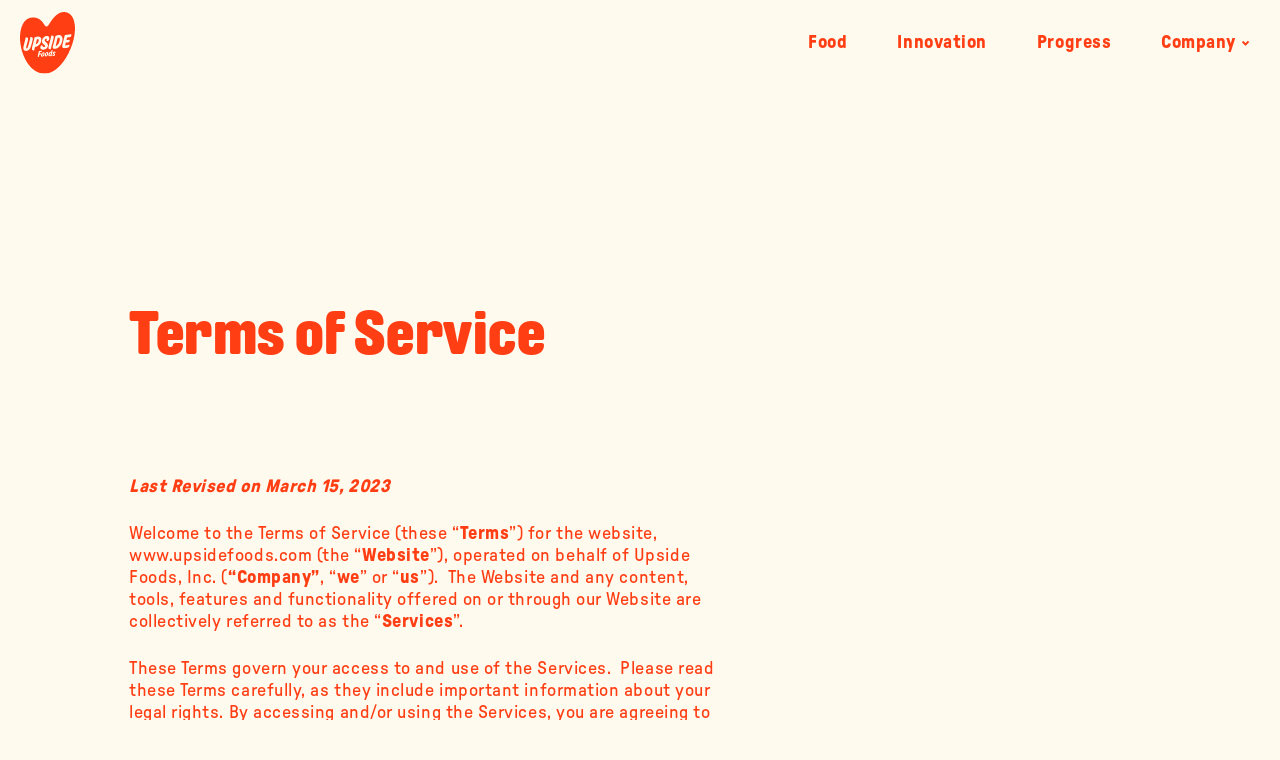

--- FILE ---
content_type: text/html; charset=utf-8
request_url: https://www.upsidefoods.com/terms-and-conditions
body_size: 13497
content:
<!DOCTYPE html><html><head><meta charSet="utf-8"/><meta name="viewport" content="width=device-width"/><link rel="icon" href="/favicon.ico"/><title>UPSIDE Foods | UPSIDE Foods</title><meta name="description" content="Growing meat directly from animal cells."/><meta property="og:title" content="UPSIDE Foods | UPSIDE Foods"/><meta property="og:description" content="Growing meat directly from animal cells."/><meta property="og:url" content="https://upsidefoods.com/terms-and-conditions"/><meta property="og:image" content="https://cms.upsidefoods.com/wp-content/uploads/2023/03/OG-Image_Option-1.jpg"/><meta property="og:site_name" content="UPSIDE Foods"/><meta property="og:type" content="website"/><meta property="og:locale" content="en_US"/><meta name="twitter:card" content="summary_large_image"/><meta name="twitter:title" content="UPSIDE Foods | UPSIDE Foods"/><meta name="twitter:description" content="Growing meat directly from animal cells."/><meta name="twitter:site" content="@upsidefoods"/><meta name="twitter:image" content="https://cms.upsidefoods.com/wp-content/uploads/2023/03/OG-Image_Option-1.jpg"/><meta name="twitter:creator" content="@upsidefoods"/><link rel="canonical" href="https://upsidefoods.com/terms-and-conditions"/><script async="" src="https://www.googletagmanager.com/gtag/js?id=G-GEJEVQPDDG"></script><script>
          window.dataLayer = window.dataLayer || [];
          function gtag(){dataLayer.push(arguments);}
          gtag('js', new Date());
          gtag('config', 'G-GEJEVQPDDG');
          gtag('config', 'AW-10966151616');
  </script><script>
      ! function(f, b, e, v, n, t, s) {
        if (f.fbq) return;
        n = f.fbq = function() {
            n.callMethod ?
                n.callMethod.apply(n, arguments) : n.queue.push(arguments)
        };
        if (!f._fbq) f._fbq = n;
        n.push = n;
        n.loaded = !0;
        n.version = '2.0';
        n.queue = [];
        t = b.createElement(e);
        t.async = !0;
        t.src = v;
        s = b.getElementsByTagName(e)[0];
        s.parentNode.insertBefore(t, s)
    }(window, document, 'script',
        'https://connect.facebook.net/en_US/fbevents.js');
    fbq('init', '1300791090361889');
    fbq('track', 'PageView');</script><noscript><img height="1" alt="pixel" width="1" style="display:none" src="https://www.facebook.com/tr?id=1300791090361889&amp;ev=PageView&amp;noscript=1"/></noscript><meta name="next-head-count" content="23"/><link rel="preload" href="/_next/static/css/7e9afa6da4405c3e.css" as="style"/><link rel="stylesheet" href="/_next/static/css/7e9afa6da4405c3e.css" data-n-g=""/><link rel="preload" href="/_next/static/css/53d0bc6e55e7ac5c.css" as="style"/><link rel="stylesheet" href="/_next/static/css/53d0bc6e55e7ac5c.css" data-n-p=""/><noscript data-n-css=""></noscript><script defer="" nomodule="" src="/_next/static/chunks/polyfills-c67a75d1b6f99dc8.js"></script><script src="/_next/static/chunks/webpack-59c5c889f52620d6.js" defer=""></script><script src="/_next/static/chunks/framework-3b5a00d5d7e8d93b.js" defer=""></script><script src="/_next/static/chunks/main-ef2ce1693b723a5e.js" defer=""></script><script src="/_next/static/chunks/pages/_app-c513b04906ad4668.js" defer=""></script><script src="/_next/static/chunks/94726e6d-97c88a0254563fb8.js" defer=""></script><script src="/_next/static/chunks/760-b8f87407ecba024b.js" defer=""></script><script src="/_next/static/chunks/176-0279fc25641d61d4.js" defer=""></script><script src="/_next/static/chunks/4-a39bdb4c6bf1a151.js" defer=""></script><script src="/_next/static/chunks/483-5f2540e7d259a956.js" defer=""></script><script src="/_next/static/chunks/102-c881424fb7286ec1.js" defer=""></script><script src="/_next/static/chunks/920-cd7c3df8b07a9569.js" defer=""></script><script src="/_next/static/chunks/pages/%5B%5B...slug%5D%5D-754c0b30123e607c.js" defer=""></script><script src="/_next/static/Q4wLrYcIl7S-Hct_Pm0jy/_buildManifest.js" defer=""></script><script src="/_next/static/Q4wLrYcIl7S-Hct_Pm0jy/_ssgManifest.js" defer=""></script></head><body><div id="__next"><header class="fixed top-0 w-full transition-all duration-500 transform z-[53] py-[0.8rem] md:p-[0.5rem] lg:py-0 pl-6 pr-8 header_fixSquareBlack__OyS62 header_red-nav__aS73W"><div class="flex justify-between items-center pt-[0.6rem] pb-1"><a class="relative md:ml-[1.5rem] w-[4rem] lg:w-[inherit] z-10" href="/"><img alt="Upside Foods Logo" srcSet="/img/red-logo.svg 1x, /img/red-logo.svg 2x" src="/img/red-logo.svg" width="45" height="49" decoding="async" data-nimg="1" class="red-logo transition duration-300 w-[45px] lg:w-[55px]" loading="lazy" style="color:transparent"/><img alt="Upside Foods Logo" srcSet="/img/white-logo.svg 1x, /img/white-logo.svg 2x" src="/img/white-logo.svg" width="45" height="49" decoding="async" data-nimg="1" class="white-logo absolute top-0 left-0 transition duration-300 w-[45px] lg:w-[55px] opacity-0" loading="lazy" style="color:transparent"/></a><nav class="desktop-nav_root__XSK5C undefined hidden lg:flex items-center"><div class="submenu-bg absolute top-0 left-0 w-full bg-warmWhite"></div><div><a class="cta" href="/food">Food</a></div><div><a class="cta" href="/innovation">Innovation</a></div><div><a class="cta" href="/progress">Progress</a></div><div><div class="relative"><a class="cta flex items-center" href="/company">Company<svg width="9" height="6" class="ml-2 transition duration-300 false" viewBox="0 0 9 6" fill="none" xmlns="http://www.w3.org/2000/svg"> <path d="M7.52174 1.49831L4.54688 4.47317L1.57201 1.49831" stroke="#FFFAEE" stroke-width="2"></path> </svg></a><div class="desktop-nav_submenu__8XWBL submenu absolute top-[90%] left-0 whitespace-nowrap"><a class="cta" href="/company">About</a><a class="cta" href="/careers#roles">Careers</a><a class="cta" href="/blog">Blog</a></div></div></div></nav><div class="mobile-nav_root__W3A8n undefined lg:hidden transition-all duration-[350ms] ease-out-expo p-6 md:p-[0.5rem] lg:p-6 left-[-100%] pointer-events-none"><div class="relative flex justify-between pt-2"><a href="/"><img alt="Upside Foods Logo" srcSet="/img/red-logo.svg 1x, /img/red-logo.svg 2x" src="/img/red-logo.svg" width="45" height="49" decoding="async" data-nimg="1" class="red-logo w-[4rem] lg:w-[inherit] transition duration-300" loading="lazy" style="color:transparent"/></a><div class="absolute top-0 left-0 flex items-center justify-center w-[45px] h-[60px] bg-warmWhite transform transition-all duration-450 opacity-0 pointer-events-none "><svg class="opacity-0 pointer-events-none " width="21" height="17" viewBox="0 0 21 17" fill="none" xmlns="http://www.w3.org/2000/svg"><path fill-rule="evenodd" clip-rule="evenodd" d="M1.42125 8.7298C1.42125 8.96339 1.61061 9.15276 1.8442 9.15276H19.6083C19.8419 9.15276 20.0312 8.96339 20.0312 8.7298V7.88389C20.0312 7.6503 19.8419 7.46094 19.6083 7.46094H1.8442C1.61061 7.46094 1.42125 7.6503 1.42125 7.88389V8.7298Z" fill="#FF3E14"></path><path fill-rule="evenodd" clip-rule="evenodd" d="M3.03415 8.61931C2.84747 8.4513 2.84747 8.15857 3.03415 7.99055L10.1309 1.60345C10.3046 1.44719 10.3186 1.17976 10.1624 1.00613L9.59649 0.377371C9.44022 0.203745 9.17279 0.189669 8.99917 0.345934L0.505144 7.99055C0.318461 8.15857 0.318461 8.4513 0.505144 8.61931L8.99917 16.2639C9.17279 16.4202 9.44022 16.4061 9.59649 16.2325L10.1624 15.6037C10.3186 15.4301 10.3046 15.1627 10.1309 15.0064L3.03415 8.61931Z" fill="#FF3E14"></path></svg></div><div class="block lg:hidden p-4 burger relative"><div class="block w-9 h-[2px] bg-red origin-center transform rotate-45 mt-6"></div><div class="absolute top-[25px] block w-9 h-[2px] bg-red transform -rotate-45"></div></div></div><nav class="relative text-red pl-4 overflow-hidden"><div class="mega-heading-2 min-[480px]:max-[550px]:!text-[100px] flex flex-col justify-start mt-[10.7rem] h-[calc(100vh-100px)]"><div><button class="block text-left last:mb-2">Food</button><a class="block last:mb-2" href="/innovation">Innovation</a><a class="block last:mb-2" href="/progress">Progress</a><a class="block last:mb-2" href="/company">Company</a><a class="block last:mb-2" href="/careers">Careers</a><a class="block last:mb-2" href="/blog">Blog</a></div><div><a class="block subtitle first:mt-20" href="/contact">Contact Us</a><a class="block subtitle first:mt-20" href="/press">Press</a></div></div><div class="submenu absolute top-0 w-full heading-3 bg-warmWhite pl-10 transition-all duration-700 ease-out-expo right-full pointer-events-none"><div class="flex flex-col justify-center h-[calc(100vh-100px)] leading-[33px]"><a href="/food">Overview</a><div class="w-full h-[2px] bg-red my-16 transition duration-300 opacity-0 delay-0"></div><span class="eyebrow block mb-8"></span></div></div></nav></div><div class="block lg:hidden p-4 burger"><div class="block w-9 h-[2px] transition duration-300 mb-3 bg-red"></div><div class="block w-9 h-[2px] transition duration-300 bg-red"></div></div></div></header><main class="new-template-main-class"><section class="w-full pt-64 md:pt-[23rem] lg:pt-[30rem] pb-48 md:pb-[22rem] lg:pb-64 body_styleFonts__ABFDi "><div class="container"><div class="default-grid"><div class="col-start-1 col-span-12 md:col-start-2 md:col-span-9 lg:col-start-1 lg:col-span-7 lg:pl-[8.4rem] text-red"><h1 class="heading-2">Terms of Service</h1><div><p><b><i>Last Revised on March 15, 2023</i></b></p>
<p><span style="font-weight: 400;">Welcome to the Terms of Service (these “</span><b>Terms</b><span style="font-weight: 400;">”) for the website, www.upsidefoods.com (the “</span><b>Website</b><span style="font-weight: 400;">”), operated on behalf of Upside Foods, Inc. (</span><b>“Company”</b><span style="font-weight: 400;">, “</span><b>we</b><span style="font-weight: 400;">” or “</span><b>us</b><span style="font-weight: 400;">”).  The Website and any content, tools, features and functionality offered on or through our Website are collectively referred to as the “</span><b>Services</b><span style="font-weight: 400;">”.</span></p>
<p><span style="font-weight: 400;">These Terms govern your access to and use of the Services.  Please read these Terms carefully, as they include important information about your legal rights. By accessing and/or using the Services, you are agreeing to these Terms. If you do not understand or agree to these Terms, please do not use the Services.</span></p>
<h3>FOR PURPOSES OF THESE TERMS, &#8220;YOU&#8221; AND &#8220;YOUR&#8221; MEANS YOU AS THE USER OF THE SERVICES. IF YOU USE THE SERVICES ON BEHALF OF A COMPANY OR OTHER ENTITY THEN &#8220;YOU&#8221; INCLUDES YOU AND THAT ENTITY, AND YOU REPRESENT AND WARRANT THAT (A) YOU ARE AN AUTHORIZED REPRESENTATIVE OF THE ENTITY WITH THE AUTHORITY TO BIND THE ENTITY TO THESE TERMS, AND (B) YOU AGREE TO THESE TERMS ON THE ENTITY&#8217;S BEHALF.</h3>
<h2><b>TABLE OF CONTENTS</b></h2>
<ol>
<li><b></b><b>Who May Use the Services</b></li>
<li><b>L</b><b>ocation of Our <a href="https://upsidefoods.com/privacy-policy">Privacy Policy</a></b></li>
<li><b></b> <b>Rights We Grant You</b></li>
<li><b></b> <b>Ownership and Content</b></li>
<li><b></b> <b>Third Party Services and Materials</b></li>
<li><b></b> <b>Disclaimers, Limitations of Liability and Indemnification</b></li>
<li><b></b> <b>Additional Provisions</b></li>
</ol>
<p>&nbsp;</p>
<h2><b>1. Who May Use the Services</b></h2>
<p><b></b>You must be 13 years of age or older and reside in the United States or any of its territories to use the Services. <span style="font-weight: 400;">Minors under the age of majority in their jurisdiction but that are at least 13 years of age are only permitted to use the Services if the minor’s parent or guardian accepts these Terms on the minor’s behalf prior to use of the Services. Children under the age of 13 are not permitted to use the Services. By using the Services, you represent and warrant that you meet these requirements.</span></p>
<h2><b>2. Location of Our Privacy Policy</b></h2>
<p><span style="font-weight: 400;">2.1 <span style="text-decoration: underline;">Privacy Policy</span></span><span style="font-weight: 400;"><span style="text-decoration: underline;">.</span> Our Privacy Policy describes how we handle the information you provide to us when you use the Services. Please visit our <a href="https://upsidefoods.com/privacy-policy">Privacy Policy</a> for an explanation of our privacy practices. </span></p>
<h2><b>3. Rights We Grant You</b></h2>
<p><span style="font-weight: 400;">3.1 <span style="text-decoration: underline;">Right to Use Services</span></span><span style="font-weight: 400;"><span style="text-decoration: underline;">.</span> We hereby permit you to use the Services for your personal non-commercial use only, provided that you comply with these Terms in connection with all such use.  Your access and use of the Services may be interrupted from time to time for any of several reasons, including, without limitation, the malfunction of equipment, periodic updating, maintenance or repair of the Services or other actions that Company, in its sole discretion, may elect to take.</span></p>
<p><span style="font-weight: 400;">3.2 <span style="text-decoration: underline;">Restrictions On Your Use of the Services</span></span><span style="font-weight: 400;"><span style="text-decoration: underline;">.</span> You may not do any of the following in connection with your use of the Services, unless applicable laws or regulations prohibit these restrictions or you have our written permission to do so:</span></p>
<p><span style="font-weight: 400;">(a) download, modify, copy, distribute, transmit, display, perform, reproduce, duplicate, publish, license, create derivative works from, or offer for sale any information contained on, or obtained from or through, the Services, except for temporary files that are automatically cached by your web browser for display purposes, or as otherwise expressly permitted in these Terms;</span></p>
<p><span style="font-weight: 400;">(b) use, reproduce or remove any copyright, trademark, service mark, trade name, slogan, logo, image, or other proprietary notation displayed on or through the Services;</span></p>
<p><span style="font-weight: 400;">(c) access or use the Services in any manner that could disable, overburden, damage, disrupt or impair the Services or interfere with any other party’s access to or use of the Services or use any device, software or routine that causes the same;</span></p>
<p><span style="font-weight: 400;">(d) attempt to gain unauthorized access to, interfere with, damage or disrupt the Services, or the computer systems or networks connected to the Services;</span></p>
<p><span style="font-weight: 400;">(e) circumvent, remove, alter, deactivate, degrade or thwart any technological measure or content protections of the Services;</span></p>
<p><span style="font-weight: 400;">(f) use any robot, spider, crawlers, scraper, or other automatic device, process, software or queries that intercepts, “mines,” scrapes, extracts, or otherwise accesses the Services to monitor, extract, copy or collect information or data from or through the Services, or engage in any manual process to do the same; </span></p>
<p><span style="font-weight: 400;">(g) introduce any viruses, trojan horses, worms, logic bombs or other materials that are malicious or technologically harmful into our systems;</span></p>
<p><span style="font-weight: 400;">(h) submit, transmit, display, perform, post or store any content that is inaccurate, unlawful, defamatory, obscene, lewd, lascivious, filthy, excessively violent, pornographic, invasive of privacy or publicity rights, harassing, threatening, abusive, inflammatory, harmful, hateful, cruel or insensitive, deceptive, or otherwise objectionable, use the Services for illegal, harassing, bullying, unethical or disruptive purposes, or otherwise use the Services in a manner that is obscene, lewd, lascivious, filthy, excessively violent, harassing, harmful, hateful, cruel or insensitive, deceptive, threatening, abusive, inflammatory, pornographic, inciting, organizing, promoting or facilitating violence or criminal or harmful activities, defamatory, obscene or otherwise objectionable;</span></p>
<p><span style="font-weight: 400;">(i) violate any applicable law or regulation in connection with your access to or use of the Services;</span> <span style="font-weight: 400;">or</span></p>
<p><span style="font-weight: 400;">(j) access or use the Services in any way not expressly permitted by these Terms.  </span></p>
<h2><b>4. Ownership and Content </b></h2>
<p><span style="font-weight: 400;">4.1 <span style="text-decoration: underline;">Ownership of the Services</span></span><span style="font-weight: 400;">. The Services, including their “look and feel” (e.g., text, graphics, images, logos), proprietary content, information and other materials, are protected under copyright, trademark and other intellectual property laws. You agree that the Company and/or its licensors own all right, title and interest in and to the Services (including any and all intellectual property rights therein) and you agree not to take any action(s) inconsistent with such ownership interests.  We and our licensors reserve all rights in connection with the Services and its content, including, without limitation, the exclusive right to create derivative works. </span></p>
<p><span style="font-weight: 400;">4.2 <span style="text-decoration: underline;">Ownership of Trademarks</span></span><span style="font-weight: 400;">. The Company’s name, trademarks, logo and all related names, logos, product and service names, designs and slogans are trademarks of the Company or its affiliates or licensors.  Other names, logos, product and service names, designs and slogans that appear on the Services are the property of their respective owners, who may or may not be affiliated with, connected to, or sponsored by us.  </span></p>
<p><span style="font-weight: 400;">4.3 <span style="text-decoration: underline;">Ownership of Feedback</span></span><span style="font-weight: 400;"><span style="text-decoration: underline;">.</span> We welcome feedback, comments and suggestions for improvements to the Services (“</span><b>Feedback</b><span style="font-weight: 400;">”). You acknowledge and expressly agree that any contribution of Feedback does not and will not give or grant you any right, title or interest in the Services or in any such Feedback. All Feedback becomes the sole and exclusive property of the Company, and the Company may use and disclose Feedback in any manner and for any purpose whatsoever without further notice or compensation to you and without retention by you of any proprietary or other right or claim. You hereby assign to the Company any and all right, title and interest (including, but not limited to, any patent, copyright, trade secret, trademark, show-how, know-how, moral rights and any and all other intellectual property right) that you may have in and to any and all Feedback. </span></p>
<h2><b>5. Third Party Services and Materials </b></h2>
<p><span style="font-weight: 400;">5.1 Use of Third Party Materials in the Services</span><span style="font-weight: 400;">. Certain Services may display, include or make available content, data, information, applications or materials from third parties (“</span><b>Third Party Materials</b><span style="font-weight: 400;">”) or provide links to certain third party websites. By using the Services, you acknowledge and agree that the Company is not responsible for examining or evaluating the content, accuracy, completeness, availability, timeliness, validity, copyright compliance, legality, decency, quality or any other aspect of such Third Party Materials or websites. We do not warrant or endorse and do not assume and will not have any liability or responsibility to you or any other person for any third-party services, Third Party Materials or third-party websites, or for any other materials, products, or services of third parties. Third Party Materials and links to other websites are provided solely as a convenience to you.  </span></p>
<h2><b>6. Disclaimers, Limitations of Liability and Indemnification</b></h2>
<h3><span style="font-weight: 400;">6.1 Disclaimers</span><span style="font-weight: 400;">. </span></h3>
<p><span style="font-weight: 400;">(a) Your access to and use of the Services are at your own risk. You understand and agree that the Services are provided to you on an “AS IS” and “AS AVAILABLE” basis. Without limiting the foregoing, to the maximum extent permitted under applicable law, the Company, its parents, affiliates, related companies, officers, directors, employees, agents, representatives, partners and licensors (the “</span><b>Company Entities</b><span style="font-weight: 400;">”) DISCLAIM ALL WARRANTIES AND CONDITIONS, WHETHER EXPRESS OR IMPLIED, OF MERCHANTABILITY, FITNESS FOR A PARTICULAR PURPOSE OR NON-INFRINGEMENT. The Company Entities make no warranty or representation and disclaim all responsibility and liability for: (a) the completeness, accuracy, availability, timeliness, security or reliability of the Services; (b) any harm to your computer system, loss of data, or other harm that results from your access to or use of the Services; (c) the operation or compatibility with any other application or any particular system or device; and (d) whether the Services will meet your requirements or be available on an uninterrupted, secure or error-free basis. No advice or information, whether oral or written, obtained from the Company Entities or through the Services, will create any warranty or representation not expressly made herein.</span></p>
<p><span style="font-weight: 400;">(b) THE LAWS OF CERTAIN JURISDICTIONS, INCLUDING NEW JERSEY, DO NOT ALLOW LIMITATIONS ON IMPLIED WARRANTIES OR THE EXCLUSION OR LIMITATION OF CERTAIN DAMAGES. IF THESE LAWS APPLY TO YOU, SOME OR ALL OF THE ABOVE DISCLAIMERS, EXCLUSIONS, OR LIMITATIONS MAY NOT APPLY TO YOU, AND YOU MAY HAVE ADDITIONAL RIGHTS.</span></p>
<p><span style="font-weight: 400;">6.2 <span style="text-decoration: underline;">Limitations of Liability</span></span><span style="font-weight: 400;"><span style="text-decoration: underline;">.</span> TO THE EXTENT NOT PROHIBITED BY LAW, YOU AGREE THAT IN NO EVENT WILL THE COMPANY ENTITIES BE LIABLE (A) FOR DAMAGES OF ANY KIND, INCLUDING INDIRECT SPECIAL, EXEMPLARY, INCIDENTAL, CONSEQUENTIAL OR PUNITIVE DAMAGES (INCLUDING, BUT NOT LIMITED TO, PROCUREMENT OF SUBSTITUTE GOODS OR SERVICES, LOSS OF USE, DATA OR PROFITS, BUSINESS INTERRUPTION OR ANY OTHER DAMAGES OR LOSSES, ARISING OUT OF OR RELATED TO YOUR USE OR INABILITY TO USE THE SERVICES), HOWEVER CAUSED AND UNDER ANY THEORY OF LIABILITY, WHETHER UNDER THESE TERMS OR OTHERWISE ARISING IN ANY WAY IN CONNECTION WITH THE SERVICES OR THESE TERMS AND WHETHER IN CONTRACT, STRICT LIABILITY OR TORT (INCLUDING NEGLIGENCE OR OTHERWISE) EVEN IF THE COMPANY ENTITIES HAVE BEEN ADVISED OF THE POSSIBILITY OF SUCH DAMAGE, OR (B) FOR ANY OTHER CLAIM, DEMAND OR DAMAGES WHATSOEVER RESULTING FROM OR ARISING OUT OF OR IN CONNECTION WITH THESE TERMS OR THE DELIVERY, USE OR PERFORMANCE OF THE SERVICES.  SOME JURISDICTIONS (SUCH AS THE STATE OF NEW JERSEY) DO NOT ALLOW THE EXCLUSION OR LIMITATION OF INCIDENTAL OR CONSEQUENTIAL DAMAGES, SO THE ABOVE EXCLUSION OR LIMITATION MAY NOT APPLY TO YOU. THE COMPANY ENTITIES’ TOTAL LIABILITY TO YOU FOR ANY DAMAGES FINALLY AWARDED SHALL NOT EXCEED ONE HUNDRED DOLLARS ($100.00). THE FOREGOING LIMITATIONS WILL APPLY EVEN IF THE ABOVE STATED REMEDY FAILS OF ITS ESSENTIAL PURPOSE. </span></p>
<p><span style="font-weight: 400;">6.3 <span style="text-decoration: underline;">Indemnification</span></span><span style="font-weight: 400;"><span style="text-decoration: underline;">.</span> By entering into these Terms and accessing or using the Services, you agree that you shall defend, indemnify and hold the Company Entities harmless from and against any and all claims, costs, damages, losses, liabilities and expenses (including attorneys’ fees and costs) incurred by the Company Entities arising out of or in connection with: (a) your violation or breach of any term of these Terms or any applicable law or regulation; (b) your violation of any rights of any third party; (c) your misuse of the Services; or (d) your negligence or wilful misconduct. If you are obligated to indemnify any Company Entity hereunder, then you agree that Company (or, at its discretion, the applicable Company Entity) will have the right, in its sole discretion, to control any action or proceeding and to determine whether Company wishes to settle, and if so, on what terms, and you agree to fully cooperate with Company in the defense or settlement of such claim.</span></p>
<h2><b>7. Additional Provisions</b></h2>
<p><span style="font-weight: 400;">7.1 <span style="text-decoration: underline;">Updating These Terms</span></span><span style="font-weight: 400;"><span style="text-decoration: underline;">.</span> We may modify these Terms from time to time in which case we will update the “Last Revised” date at the top of these Terms.  If we make changes that are material, we will use reasonable efforts to attempt to notify you, such as by e-mail and/or by placing a prominent notice on the first page of the Website. However, it is your sole responsibility to review these Terms from time to time to view any such changes.  The updated Terms will be effective as of the time of posting, or such later date as may be specified in the updated Terms. Your continued access or use of the Services after the modifications have become effective will be deemed your acceptance of the modified Terms. </span></p>
<p><span style="font-weight: 400;">7.2 <span style="text-decoration: underline;">Termination</span></span><span style="font-weight: 400;">. If you breach any of the provisions of these Terms, all rights granted by the Company under these Terms will terminate automatically. All sections which by their nature should survive the termination of these Terms shall continue in full force and effect subsequent to and notwithstanding any termination of these Terms by the Company or you. Termination will not limit any of the Company’s other rights or remedies at law or in equity. </span></p>
<p><span style="font-weight: 400;">7.3 <span style="text-decoration: underline;">Injunctive Relief</span></span><span style="font-weight: 400;"><span style="text-decoration: underline;">.</span> You agree that a breach of these Terms will cause irreparable injury to the Company for which monetary damages would not be an adequate remedy and the Company shall be entitled to equitable relief in addition to any remedies it may have hereunder or at law without a bond, other security or proof of damages.</span></p>
<p><span style="font-weight: 400;">7.4 <span style="text-decoration: underline;">California Residents</span></span><span style="font-weight: 400;">.  If you are a California resident, in accordance with Cal. Civ. Code § 1789.3, you may report complaints to the Complaint Assistance Unit of the Division of Consumer Services of the California Department of Consumer Affairs by contacting them in writing at 1625 North Market Blvd., Suite N 112, Sacramento, CA 95834, or by telephone at (800) 952-5210.</span></p>
<p><span style="font-weight: 400;">7.5 <span style="text-decoration: underline;">Miscellaneous</span></span><span style="font-weight: 400;">. If any provision of these Terms shall be unlawful, void or for any reason unenforceable, then that provision shall be deemed severable from these Terms and shall not affect the validity and enforceability of any remaining provisions. These Terms and the licenses granted hereunder may be assigned by the Company but may not be assigned by you without the prior express written consent of the Company. No waiver by either party of any breach or default hereunder shall be deemed to be a waiver of any preceding or subsequent breach or default. The section headings used herein are for reference only and shall not be read to have any legal effect. The Services are operated by us in the United States. Those who choose to access the Services from locations outside the United States do so at their own initiative and are responsible for compliance with applicable local laws. These Terms are governed by the laws of the State of California, without regard to conflict of laws rules, and the proper venue for any disputes arising out of or relating to any of the same will be the state and federal courts located in San Francisco, California. </span></p>
<p><span style="font-weight: 400;">7.6 <span style="text-decoration: underline;">How to Contact Us</span></span><span style="font-weight: 400;">.  You may contact us regarding the Services or these Terms at by e-mail at </span><a href="mailto:legal@upsidefoods.com"><span style="font-weight: 400;">legal@upsidefoods.com</span></a><span style="font-weight: 400;">.</span></p>
</div></div></div></div></section><footer class="footer_root__Az8AG -mt-20 relative overflow-hidden pt-[3.9rem] md:pt-[6.8rem] lg:pt-[1.7rem] pb-9 --snap-start --snap-always"><div class="absolute top-0 left-0 w-full h-full bg-red overflow-hidden pointer-events-none rounded-t-xl" style="transform:translateZ(0)"></div><div class="absolute top-[-100vh] h-[100vh] pointer-events-none"></div><div class="container relative"><img alt="Upside Foods Logo" srcSet="https://cms.upsidefoods.com/wp-content/uploads/2023/03/white-logo.svg 1x, https://cms.upsidefoods.com/wp-content/uploads/2023/03/white-logo.svg 2x" src="https://cms.upsidefoods.com/wp-content/uploads/2023/03/white-logo.svg" width="62" height="68" decoding="async" data-nimg="1" class="absolute top-[2.5rem] right-[45px] xl:right-0 hidden lg:block enter-y delay-3" loading="lazy" style="color:transparent"/><div class="relative mega-heading-1 max-[330px]:!text-[60px] min-[480px]:max-[700px]:!text-[110px] text-yellowTint lg:mb-[0] leading-[.75] lg:!text-[236px]"><div class="enter-y"><span class="whitespace-pre">Cultivate
Goodness</span></div><img alt="Upside Foods Logo" srcSet="https://cms.upsidefoods.com/wp-content/uploads/2023/03/white-logo.svg 1x, https://cms.upsidefoods.com/wp-content/uploads/2023/03/white-logo.svg 2x" src="https://cms.upsidefoods.com/wp-content/uploads/2023/03/white-logo.svg" width="44" height="48" decoding="async" data-nimg="1" class="w-[4.4rem] md:w-[5.4rem] lg:w-[inherit] lg:hidden block mt-10 enter-y delay-3" loading="lazy" style="color:transparent"/></div><div class="relative lg:absolute lg:hidden lg:bottom-[-7%] right-0 left-0 mx-auto w-[105%] md:w-[60.5%] min-[700px]:max-[1023px]:w-[68%] lg:w-[35%] min-[1024px]:max-[1100px]:!w-[28%] max-w-[400px] md:max-w-full mt-[-95px] md:mt-[-120px] lg:mt-0 ml-[32%] md:ml-auto mb-[20vw] md:mb-[70px] lg:mb-0"><div class="absolute top-[6%] right-[6%] w-full h-full rounded-full bg-black bg-opacity-30 filter blur-[5px]"></div><img alt="Upside Foods" srcSet="/_next/image?url=https%3A%2F%2Fcms.upsidefoods.com%2Fwp-content%2Fuploads%2F2023%2F01%2FFooterBowl_Small.png&amp;w=640&amp;q=75 1x, /_next/image?url=https%3A%2F%2Fcms.upsidefoods.com%2Fwp-content%2Fuploads%2F2023%2F01%2FFooterBowl_Small.png&amp;w=1080&amp;q=75 2x" src="/_next/image?url=https%3A%2F%2Fcms.upsidefoods.com%2Fwp-content%2Fuploads%2F2023%2F01%2FFooterBowl_Small.png&amp;w=1080&amp;q=75" width="460" height="460" decoding="async" data-nimg="1" class="w-full enter-y delay-2 relative z-10" loading="lazy" style="color:transparent"/></div><div class="flex justify-between text-warmWhite flex-wrap items-end"><div class="max-md:w-full max-lg:mb-28"><div class="mb-[4.5rem] md:mb-24"><div class="text-warmWhite"><span class="md:!text-[6rem] heading-3 md:heading-2 mb-[1.8rem] md:mb-[3.5rem] block">Stay Updated</span><form class="relative group"><input type="text" placeholder="Enter your email here" class="w-full paragraph border-b-2 border-warmWhite bg-transparent pb-4 placeholder:text-warmWhite pr-52 rounded-none" value=""/><button type="submit" class="absolute cta right-0 bottom-0 flex items-center p-4 transition-all duration-300 opacity-0 -right-4"><span class="mr-2">Subscribe</span><svg width="17" height="12" viewBox="0 0 17 12" fill="none" xmlns="http://www.w3.org/2000/svg"><path d="M10.1909 11.1182L15.25 6.05908L10.1909 0.999949" stroke="#FFFAEE" stroke-width="2"></path><path d="M0 6.05908H15" stroke="#FFFAEE" stroke-width="2"></path></svg></button><p class="absolute top-0 left-0 bg-red h-[calc(100%-2px)] w-full transition-all duration-300 opacity-0 -left-4 pointer-events-none"></p></form></div></div><div class="flex items-center ml-[-1.2rem] md:-ml-8"><a href="https://www.facebook.com/upsidefoods" target="_blank" rel="noopener noreferrer" class="p-[1.2rem] md:p-6 block transition duration-300 hover:opacity-50"><img alt="Facebook" srcSet="/img/social/facebook.svg 1x, /img/social/facebook.svg 2x" src="/img/social/facebook.svg" width="13" height="20" decoding="async" data-nimg="1" class="max-sm:w-[1.1rem]" loading="lazy" style="color:transparent"/></a><a href="https://www.instagram.com/upsidefoods/" target="_blank" rel="noopener noreferrer" class="p-[1.2rem] md:p-6 block transition duration-300 hover:opacity-50"><img alt="Instagram" srcSet="/img/social/instagram.svg 1x, /img/social/instagram.svg 2x" src="/img/social/instagram.svg" width="20" height="20" decoding="async" data-nimg="1" class="max-sm:w-[1.6rem]" loading="lazy" style="color:transparent"/></a><a href="https://twitter.com/upsidefoods" target="_blank" rel="noopener noreferrer" class="p-[1.2rem] md:p-6 block transition duration-300 hover:opacity-50"><img alt="Twitter" srcSet="/img/social/twitter.svg 1x, /img/social/twitter.svg 2x" src="/img/social/twitter.svg" width="21" height="20" decoding="async" data-nimg="1" class="max-sm:w-[1.6rem]" loading="lazy" style="color:transparent"/></a><a href="https://www.linkedin.com/company/upsidefoods/" target="_blank" rel="noopener noreferrer" class="p-[1.2rem] md:p-6 block transition duration-300 hover:opacity-50"><img alt="LinkedIn" srcSet="/img/social/linkedin.svg 1x, /img/social/linkedin.svg 2x" src="/img/social/linkedin.svg" width="20" height="20" decoding="async" data-nimg="1" class="max-sm:w-[1.6rem]" loading="lazy" style="color:transparent"/></a></div></div><div class="relative hidden lg:block mb-[-4.5vw] w-[35%] min-[1024px]:max-[1100px]:!w-[28%] mt-[-3vw] min-[1024px]:max-[1200px]:!mt-[15rem]"><div class="absolute top-[6%] right-[6%] w-full h-full rounded-full bg-black bg-opacity-30 filter blur-[5px]"></div><img alt="Upside Foods" srcSet="/_next/image?url=https%3A%2F%2Fcms.upsidefoods.com%2Fwp-content%2Fuploads%2F2023%2F01%2FFooterBowl_Small.png&amp;w=640&amp;q=75 1x, /_next/image?url=https%3A%2F%2Fcms.upsidefoods.com%2Fwp-content%2Fuploads%2F2023%2F01%2FFooterBowl_Small.png&amp;w=1080&amp;q=75 2x" src="/_next/image?url=https%3A%2F%2Fcms.upsidefoods.com%2Fwp-content%2Fuploads%2F2023%2F01%2FFooterBowl_Small.png&amp;w=1080&amp;q=75" width="460" height="460" decoding="async" data-nimg="1" class="w-full enter-y delay-2 relative z-10" loading="lazy" style="color:transparent"/></div><div class="flex max-md:w-full max-md:justify-between"><div class="w-56 mr-12"><div class="mb-14"><a class="cta big !font-normal md:pt-3 pb-[0.5rem] md:pb-3 block transition duration-300 hover:opacity-50" href="/food">Food</a><a class="cta big !font-normal md:pt-3 pb-[0.5rem] md:pb-3 block transition duration-300 hover:opacity-50" href="/innovation">Innovation</a><a class="cta big !font-normal md:pt-3 pb-[0.5rem] md:pb-3 block transition duration-300 hover:opacity-50" href="/progress">Progress</a><a class="cta big !font-normal md:pt-3 pb-[0.5rem] md:pb-3 block transition duration-300 hover:opacity-50" href="/company">Company</a></div><a class="cta small block transition duration-300 hover:opacity-50 paragraph !font-normal" href="/contact">Contact Us</a><a class="cta small block transition duration-300 hover:opacity-50 paragraph !font-normal" href="/press">Press</a></div><div class="w-56"><div class="mb-14"><a class="cta big !font-normal md:pt-3 pb-[0.5rem] md:pb-3 block transition duration-300 hover:opacity-50" href="/careers">Careers</a><a class="cta big !font-normal md:pt-3 pb-[0.5rem] md:pb-3 block transition duration-300 hover:opacity-50" href="/blog">Blog</a><a class="cta big !font-normal md:pt-3 pb-[0.5rem] md:pb-3 block transition duration-300 hover:opacity-50" href="https://stores.kotisdesign.com/upsidefoods/products">Merch</a></div><span class="cta small">2025<!-- --> <!-- -->UPSIDE Foods</span><a class="cta small py-1 block transition duration-300 hover:opacity-50" href="/terms-and-conditions">Terms of Use</a><a class="cta small py-1 block transition duration-300 hover:opacity-50" href="/privacy-policy">Privacy Policy</a></div></div></div></div></footer></main></div><script id="__NEXT_DATA__" type="application/json">{"props":{"pageProps":{"pageBuilder":{"pageBuilder":[{"display":true,"fieldGroupName":"DefaultTemplate_Pagebuilder_PageBuilder_TermsAndConditionsInfo","title":"Terms of Service","textBuilder":"\u003cp\u003e\u003cb\u003e\u003ci\u003eLast Revised on March 15, 2023\u003c/i\u003e\u003c/b\u003e\u003c/p\u003e\n\u003cp\u003e\u003cspan style=\"font-weight: 400;\"\u003eWelcome to the Terms of Service (these “\u003c/span\u003e\u003cb\u003eTerms\u003c/b\u003e\u003cspan style=\"font-weight: 400;\"\u003e”) for the website, www.upsidefoods.com (the “\u003c/span\u003e\u003cb\u003eWebsite\u003c/b\u003e\u003cspan style=\"font-weight: 400;\"\u003e”), operated on behalf of Upside Foods, Inc. (\u003c/span\u003e\u003cb\u003e“Company”\u003c/b\u003e\u003cspan style=\"font-weight: 400;\"\u003e, “\u003c/span\u003e\u003cb\u003ewe\u003c/b\u003e\u003cspan style=\"font-weight: 400;\"\u003e” or “\u003c/span\u003e\u003cb\u003eus\u003c/b\u003e\u003cspan style=\"font-weight: 400;\"\u003e”).  The Website and any content, tools, features and functionality offered on or through our Website are collectively referred to as the “\u003c/span\u003e\u003cb\u003eServices\u003c/b\u003e\u003cspan style=\"font-weight: 400;\"\u003e”.\u003c/span\u003e\u003c/p\u003e\n\u003cp\u003e\u003cspan style=\"font-weight: 400;\"\u003eThese Terms govern your access to and use of the Services.  Please read these Terms carefully, as they include important information about your legal rights. By accessing and/or using the Services, you are agreeing to these Terms. If you do not understand or agree to these Terms, please do not use the Services.\u003c/span\u003e\u003c/p\u003e\n\u003ch3\u003eFOR PURPOSES OF THESE TERMS, \u0026#8220;YOU\u0026#8221; AND \u0026#8220;YOUR\u0026#8221; MEANS YOU AS THE USER OF THE SERVICES. IF YOU USE THE SERVICES ON BEHALF OF A COMPANY OR OTHER ENTITY THEN \u0026#8220;YOU\u0026#8221; INCLUDES YOU AND THAT ENTITY, AND YOU REPRESENT AND WARRANT THAT (A) YOU ARE AN AUTHORIZED REPRESENTATIVE OF THE ENTITY WITH THE AUTHORITY TO BIND THE ENTITY TO THESE TERMS, AND (B) YOU AGREE TO THESE TERMS ON THE ENTITY\u0026#8217;S BEHALF.\u003c/h3\u003e\n\u003ch2\u003e\u003cb\u003eTABLE OF CONTENTS\u003c/b\u003e\u003c/h2\u003e\n\u003col\u003e\n\u003cli\u003e\u003cb\u003e\u003c/b\u003e\u003cb\u003eWho May Use the Services\u003c/b\u003e\u003c/li\u003e\n\u003cli\u003e\u003cb\u003eL\u003c/b\u003e\u003cb\u003eocation of Our \u003ca href=\"https://upsidefoods.com/privacy-policy\"\u003ePrivacy Policy\u003c/a\u003e\u003c/b\u003e\u003c/li\u003e\n\u003cli\u003e\u003cb\u003e\u003c/b\u003e \u003cb\u003eRights We Grant You\u003c/b\u003e\u003c/li\u003e\n\u003cli\u003e\u003cb\u003e\u003c/b\u003e \u003cb\u003eOwnership and Content\u003c/b\u003e\u003c/li\u003e\n\u003cli\u003e\u003cb\u003e\u003c/b\u003e \u003cb\u003eThird Party Services and Materials\u003c/b\u003e\u003c/li\u003e\n\u003cli\u003e\u003cb\u003e\u003c/b\u003e \u003cb\u003eDisclaimers, Limitations of Liability and Indemnification\u003c/b\u003e\u003c/li\u003e\n\u003cli\u003e\u003cb\u003e\u003c/b\u003e \u003cb\u003eAdditional Provisions\u003c/b\u003e\u003c/li\u003e\n\u003c/ol\u003e\n\u003cp\u003e\u0026nbsp;\u003c/p\u003e\n\u003ch2\u003e\u003cb\u003e1. Who May Use the Services\u003c/b\u003e\u003c/h2\u003e\n\u003cp\u003e\u003cb\u003e\u003c/b\u003eYou must be 13 years of age or older and reside in the United States or any of its territories to use the Services. \u003cspan style=\"font-weight: 400;\"\u003eMinors under the age of majority in their jurisdiction but that are at least 13 years of age are only permitted to use the Services if the minor’s parent or guardian accepts these Terms on the minor’s behalf prior to use of the Services. Children under the age of 13 are not permitted to use the Services. By using the Services, you represent and warrant that you meet these requirements.\u003c/span\u003e\u003c/p\u003e\n\u003ch2\u003e\u003cb\u003e2. Location of Our Privacy Policy\u003c/b\u003e\u003c/h2\u003e\n\u003cp\u003e\u003cspan style=\"font-weight: 400;\"\u003e2.1 \u003cspan style=\"text-decoration: underline;\"\u003ePrivacy Policy\u003c/span\u003e\u003c/span\u003e\u003cspan style=\"font-weight: 400;\"\u003e\u003cspan style=\"text-decoration: underline;\"\u003e.\u003c/span\u003e Our Privacy Policy describes how we handle the information you provide to us when you use the Services. Please visit our \u003ca href=\"https://upsidefoods.com/privacy-policy\"\u003ePrivacy Policy\u003c/a\u003e for an explanation of our privacy practices. \u003c/span\u003e\u003c/p\u003e\n\u003ch2\u003e\u003cb\u003e3. Rights We Grant You\u003c/b\u003e\u003c/h2\u003e\n\u003cp\u003e\u003cspan style=\"font-weight: 400;\"\u003e3.1 \u003cspan style=\"text-decoration: underline;\"\u003eRight to Use Services\u003c/span\u003e\u003c/span\u003e\u003cspan style=\"font-weight: 400;\"\u003e\u003cspan style=\"text-decoration: underline;\"\u003e.\u003c/span\u003e We hereby permit you to use the Services for your personal non-commercial use only, provided that you comply with these Terms in connection with all such use.  Your access and use of the Services may be interrupted from time to time for any of several reasons, including, without limitation, the malfunction of equipment, periodic updating, maintenance or repair of the Services or other actions that Company, in its sole discretion, may elect to take.\u003c/span\u003e\u003c/p\u003e\n\u003cp\u003e\u003cspan style=\"font-weight: 400;\"\u003e3.2 \u003cspan style=\"text-decoration: underline;\"\u003eRestrictions On Your Use of the Services\u003c/span\u003e\u003c/span\u003e\u003cspan style=\"font-weight: 400;\"\u003e\u003cspan style=\"text-decoration: underline;\"\u003e.\u003c/span\u003e You may not do any of the following in connection with your use of the Services, unless applicable laws or regulations prohibit these restrictions or you have our written permission to do so:\u003c/span\u003e\u003c/p\u003e\n\u003cp\u003e\u003cspan style=\"font-weight: 400;\"\u003e(a) download, modify, copy, distribute, transmit, display, perform, reproduce, duplicate, publish, license, create derivative works from, or offer for sale any information contained on, or obtained from or through, the Services, except for temporary files that are automatically cached by your web browser for display purposes, or as otherwise expressly permitted in these Terms;\u003c/span\u003e\u003c/p\u003e\n\u003cp\u003e\u003cspan style=\"font-weight: 400;\"\u003e(b) use, reproduce or remove any copyright, trademark, service mark, trade name, slogan, logo, image, or other proprietary notation displayed on or through the Services;\u003c/span\u003e\u003c/p\u003e\n\u003cp\u003e\u003cspan style=\"font-weight: 400;\"\u003e(c) access or use the Services in any manner that could disable, overburden, damage, disrupt or impair the Services or interfere with any other party’s access to or use of the Services or use any device, software or routine that causes the same;\u003c/span\u003e\u003c/p\u003e\n\u003cp\u003e\u003cspan style=\"font-weight: 400;\"\u003e(d) attempt to gain unauthorized access to, interfere with, damage or disrupt the Services, or the computer systems or networks connected to the Services;\u003c/span\u003e\u003c/p\u003e\n\u003cp\u003e\u003cspan style=\"font-weight: 400;\"\u003e(e) circumvent, remove, alter, deactivate, degrade or thwart any technological measure or content protections of the Services;\u003c/span\u003e\u003c/p\u003e\n\u003cp\u003e\u003cspan style=\"font-weight: 400;\"\u003e(f) use any robot, spider, crawlers, scraper, or other automatic device, process, software or queries that intercepts, “mines,” scrapes, extracts, or otherwise accesses the Services to monitor, extract, copy or collect information or data from or through the Services, or engage in any manual process to do the same; \u003c/span\u003e\u003c/p\u003e\n\u003cp\u003e\u003cspan style=\"font-weight: 400;\"\u003e(g) introduce any viruses, trojan horses, worms, logic bombs or other materials that are malicious or technologically harmful into our systems;\u003c/span\u003e\u003c/p\u003e\n\u003cp\u003e\u003cspan style=\"font-weight: 400;\"\u003e(h) submit, transmit, display, perform, post or store any content that is inaccurate, unlawful, defamatory, obscene, lewd, lascivious, filthy, excessively violent, pornographic, invasive of privacy or publicity rights, harassing, threatening, abusive, inflammatory, harmful, hateful, cruel or insensitive, deceptive, or otherwise objectionable, use the Services for illegal, harassing, bullying, unethical or disruptive purposes, or otherwise use the Services in a manner that is obscene, lewd, lascivious, filthy, excessively violent, harassing, harmful, hateful, cruel or insensitive, deceptive, threatening, abusive, inflammatory, pornographic, inciting, organizing, promoting or facilitating violence or criminal or harmful activities, defamatory, obscene or otherwise objectionable;\u003c/span\u003e\u003c/p\u003e\n\u003cp\u003e\u003cspan style=\"font-weight: 400;\"\u003e(i) violate any applicable law or regulation in connection with your access to or use of the Services;\u003c/span\u003e \u003cspan style=\"font-weight: 400;\"\u003eor\u003c/span\u003e\u003c/p\u003e\n\u003cp\u003e\u003cspan style=\"font-weight: 400;\"\u003e(j) access or use the Services in any way not expressly permitted by these Terms.  \u003c/span\u003e\u003c/p\u003e\n\u003ch2\u003e\u003cb\u003e4. Ownership and Content \u003c/b\u003e\u003c/h2\u003e\n\u003cp\u003e\u003cspan style=\"font-weight: 400;\"\u003e4.1 \u003cspan style=\"text-decoration: underline;\"\u003eOwnership of the Services\u003c/span\u003e\u003c/span\u003e\u003cspan style=\"font-weight: 400;\"\u003e. The Services, including their “look and feel” (e.g., text, graphics, images, logos), proprietary content, information and other materials, are protected under copyright, trademark and other intellectual property laws. You agree that the Company and/or its licensors own all right, title and interest in and to the Services (including any and all intellectual property rights therein) and you agree not to take any action(s) inconsistent with such ownership interests.  We and our licensors reserve all rights in connection with the Services and its content, including, without limitation, the exclusive right to create derivative works. \u003c/span\u003e\u003c/p\u003e\n\u003cp\u003e\u003cspan style=\"font-weight: 400;\"\u003e4.2 \u003cspan style=\"text-decoration: underline;\"\u003eOwnership of Trademarks\u003c/span\u003e\u003c/span\u003e\u003cspan style=\"font-weight: 400;\"\u003e. The Company’s name, trademarks, logo and all related names, logos, product and service names, designs and slogans are trademarks of the Company or its affiliates or licensors.  Other names, logos, product and service names, designs and slogans that appear on the Services are the property of their respective owners, who may or may not be affiliated with, connected to, or sponsored by us.  \u003c/span\u003e\u003c/p\u003e\n\u003cp\u003e\u003cspan style=\"font-weight: 400;\"\u003e4.3 \u003cspan style=\"text-decoration: underline;\"\u003eOwnership of Feedback\u003c/span\u003e\u003c/span\u003e\u003cspan style=\"font-weight: 400;\"\u003e\u003cspan style=\"text-decoration: underline;\"\u003e.\u003c/span\u003e We welcome feedback, comments and suggestions for improvements to the Services (“\u003c/span\u003e\u003cb\u003eFeedback\u003c/b\u003e\u003cspan style=\"font-weight: 400;\"\u003e”). You acknowledge and expressly agree that any contribution of Feedback does not and will not give or grant you any right, title or interest in the Services or in any such Feedback. All Feedback becomes the sole and exclusive property of the Company, and the Company may use and disclose Feedback in any manner and for any purpose whatsoever without further notice or compensation to you and without retention by you of any proprietary or other right or claim. You hereby assign to the Company any and all right, title and interest (including, but not limited to, any patent, copyright, trade secret, trademark, show-how, know-how, moral rights and any and all other intellectual property right) that you may have in and to any and all Feedback. \u003c/span\u003e\u003c/p\u003e\n\u003ch2\u003e\u003cb\u003e5. Third Party Services and Materials \u003c/b\u003e\u003c/h2\u003e\n\u003cp\u003e\u003cspan style=\"font-weight: 400;\"\u003e5.1 Use of Third Party Materials in the Services\u003c/span\u003e\u003cspan style=\"font-weight: 400;\"\u003e. Certain Services may display, include or make available content, data, information, applications or materials from third parties (“\u003c/span\u003e\u003cb\u003eThird Party Materials\u003c/b\u003e\u003cspan style=\"font-weight: 400;\"\u003e”) or provide links to certain third party websites. By using the Services, you acknowledge and agree that the Company is not responsible for examining or evaluating the content, accuracy, completeness, availability, timeliness, validity, copyright compliance, legality, decency, quality or any other aspect of such Third Party Materials or websites. We do not warrant or endorse and do not assume and will not have any liability or responsibility to you or any other person for any third-party services, Third Party Materials or third-party websites, or for any other materials, products, or services of third parties. Third Party Materials and links to other websites are provided solely as a convenience to you.  \u003c/span\u003e\u003c/p\u003e\n\u003ch2\u003e\u003cb\u003e6. Disclaimers, Limitations of Liability and Indemnification\u003c/b\u003e\u003c/h2\u003e\n\u003ch3\u003e\u003cspan style=\"font-weight: 400;\"\u003e6.1 Disclaimers\u003c/span\u003e\u003cspan style=\"font-weight: 400;\"\u003e. \u003c/span\u003e\u003c/h3\u003e\n\u003cp\u003e\u003cspan style=\"font-weight: 400;\"\u003e(a) Your access to and use of the Services are at your own risk. You understand and agree that the Services are provided to you on an “AS IS” and “AS AVAILABLE” basis. Without limiting the foregoing, to the maximum extent permitted under applicable law, the Company, its parents, affiliates, related companies, officers, directors, employees, agents, representatives, partners and licensors (the “\u003c/span\u003e\u003cb\u003eCompany Entities\u003c/b\u003e\u003cspan style=\"font-weight: 400;\"\u003e”) DISCLAIM ALL WARRANTIES AND CONDITIONS, WHETHER EXPRESS OR IMPLIED, OF MERCHANTABILITY, FITNESS FOR A PARTICULAR PURPOSE OR NON-INFRINGEMENT. The Company Entities make no warranty or representation and disclaim all responsibility and liability for: (a) the completeness, accuracy, availability, timeliness, security or reliability of the Services; (b) any harm to your computer system, loss of data, or other harm that results from your access to or use of the Services; (c) the operation or compatibility with any other application or any particular system or device; and (d) whether the Services will meet your requirements or be available on an uninterrupted, secure or error-free basis. No advice or information, whether oral or written, obtained from the Company Entities or through the Services, will create any warranty or representation not expressly made herein.\u003c/span\u003e\u003c/p\u003e\n\u003cp\u003e\u003cspan style=\"font-weight: 400;\"\u003e(b) THE LAWS OF CERTAIN JURISDICTIONS, INCLUDING NEW JERSEY, DO NOT ALLOW LIMITATIONS ON IMPLIED WARRANTIES OR THE EXCLUSION OR LIMITATION OF CERTAIN DAMAGES. IF THESE LAWS APPLY TO YOU, SOME OR ALL OF THE ABOVE DISCLAIMERS, EXCLUSIONS, OR LIMITATIONS MAY NOT APPLY TO YOU, AND YOU MAY HAVE ADDITIONAL RIGHTS.\u003c/span\u003e\u003c/p\u003e\n\u003cp\u003e\u003cspan style=\"font-weight: 400;\"\u003e6.2 \u003cspan style=\"text-decoration: underline;\"\u003eLimitations of Liability\u003c/span\u003e\u003c/span\u003e\u003cspan style=\"font-weight: 400;\"\u003e\u003cspan style=\"text-decoration: underline;\"\u003e.\u003c/span\u003e TO THE EXTENT NOT PROHIBITED BY LAW, YOU AGREE THAT IN NO EVENT WILL THE COMPANY ENTITIES BE LIABLE (A) FOR DAMAGES OF ANY KIND, INCLUDING INDIRECT SPECIAL, EXEMPLARY, INCIDENTAL, CONSEQUENTIAL OR PUNITIVE DAMAGES (INCLUDING, BUT NOT LIMITED TO, PROCUREMENT OF SUBSTITUTE GOODS OR SERVICES, LOSS OF USE, DATA OR PROFITS, BUSINESS INTERRUPTION OR ANY OTHER DAMAGES OR LOSSES, ARISING OUT OF OR RELATED TO YOUR USE OR INABILITY TO USE THE SERVICES), HOWEVER CAUSED AND UNDER ANY THEORY OF LIABILITY, WHETHER UNDER THESE TERMS OR OTHERWISE ARISING IN ANY WAY IN CONNECTION WITH THE SERVICES OR THESE TERMS AND WHETHER IN CONTRACT, STRICT LIABILITY OR TORT (INCLUDING NEGLIGENCE OR OTHERWISE) EVEN IF THE COMPANY ENTITIES HAVE BEEN ADVISED OF THE POSSIBILITY OF SUCH DAMAGE, OR (B) FOR ANY OTHER CLAIM, DEMAND OR DAMAGES WHATSOEVER RESULTING FROM OR ARISING OUT OF OR IN CONNECTION WITH THESE TERMS OR THE DELIVERY, USE OR PERFORMANCE OF THE SERVICES.  SOME JURISDICTIONS (SUCH AS THE STATE OF NEW JERSEY) DO NOT ALLOW THE EXCLUSION OR LIMITATION OF INCIDENTAL OR CONSEQUENTIAL DAMAGES, SO THE ABOVE EXCLUSION OR LIMITATION MAY NOT APPLY TO YOU. THE COMPANY ENTITIES’ TOTAL LIABILITY TO YOU FOR ANY DAMAGES FINALLY AWARDED SHALL NOT EXCEED ONE HUNDRED DOLLARS ($100.00). THE FOREGOING LIMITATIONS WILL APPLY EVEN IF THE ABOVE STATED REMEDY FAILS OF ITS ESSENTIAL PURPOSE. \u003c/span\u003e\u003c/p\u003e\n\u003cp\u003e\u003cspan style=\"font-weight: 400;\"\u003e6.3 \u003cspan style=\"text-decoration: underline;\"\u003eIndemnification\u003c/span\u003e\u003c/span\u003e\u003cspan style=\"font-weight: 400;\"\u003e\u003cspan style=\"text-decoration: underline;\"\u003e.\u003c/span\u003e By entering into these Terms and accessing or using the Services, you agree that you shall defend, indemnify and hold the Company Entities harmless from and against any and all claims, costs, damages, losses, liabilities and expenses (including attorneys’ fees and costs) incurred by the Company Entities arising out of or in connection with: (a) your violation or breach of any term of these Terms or any applicable law or regulation; (b) your violation of any rights of any third party; (c) your misuse of the Services; or (d) your negligence or wilful misconduct. If you are obligated to indemnify any Company Entity hereunder, then you agree that Company (or, at its discretion, the applicable Company Entity) will have the right, in its sole discretion, to control any action or proceeding and to determine whether Company wishes to settle, and if so, on what terms, and you agree to fully cooperate with Company in the defense or settlement of such claim.\u003c/span\u003e\u003c/p\u003e\n\u003ch2\u003e\u003cb\u003e7. Additional Provisions\u003c/b\u003e\u003c/h2\u003e\n\u003cp\u003e\u003cspan style=\"font-weight: 400;\"\u003e7.1 \u003cspan style=\"text-decoration: underline;\"\u003eUpdating These Terms\u003c/span\u003e\u003c/span\u003e\u003cspan style=\"font-weight: 400;\"\u003e\u003cspan style=\"text-decoration: underline;\"\u003e.\u003c/span\u003e We may modify these Terms from time to time in which case we will update the “Last Revised” date at the top of these Terms.  If we make changes that are material, we will use reasonable efforts to attempt to notify you, such as by e-mail and/or by placing a prominent notice on the first page of the Website. However, it is your sole responsibility to review these Terms from time to time to view any such changes.  The updated Terms will be effective as of the time of posting, or such later date as may be specified in the updated Terms. Your continued access or use of the Services after the modifications have become effective will be deemed your acceptance of the modified Terms. \u003c/span\u003e\u003c/p\u003e\n\u003cp\u003e\u003cspan style=\"font-weight: 400;\"\u003e7.2 \u003cspan style=\"text-decoration: underline;\"\u003eTermination\u003c/span\u003e\u003c/span\u003e\u003cspan style=\"font-weight: 400;\"\u003e. If you breach any of the provisions of these Terms, all rights granted by the Company under these Terms will terminate automatically. All sections which by their nature should survive the termination of these Terms shall continue in full force and effect subsequent to and notwithstanding any termination of these Terms by the Company or you. Termination will not limit any of the Company’s other rights or remedies at law or in equity. \u003c/span\u003e\u003c/p\u003e\n\u003cp\u003e\u003cspan style=\"font-weight: 400;\"\u003e7.3 \u003cspan style=\"text-decoration: underline;\"\u003eInjunctive Relief\u003c/span\u003e\u003c/span\u003e\u003cspan style=\"font-weight: 400;\"\u003e\u003cspan style=\"text-decoration: underline;\"\u003e.\u003c/span\u003e You agree that a breach of these Terms will cause irreparable injury to the Company for which monetary damages would not be an adequate remedy and the Company shall be entitled to equitable relief in addition to any remedies it may have hereunder or at law without a bond, other security or proof of damages.\u003c/span\u003e\u003c/p\u003e\n\u003cp\u003e\u003cspan style=\"font-weight: 400;\"\u003e7.4 \u003cspan style=\"text-decoration: underline;\"\u003eCalifornia Residents\u003c/span\u003e\u003c/span\u003e\u003cspan style=\"font-weight: 400;\"\u003e.  If you are a California resident, in accordance with Cal. Civ. Code § 1789.3, you may report complaints to the Complaint Assistance Unit of the Division of Consumer Services of the California Department of Consumer Affairs by contacting them in writing at 1625 North Market Blvd., Suite N 112, Sacramento, CA 95834, or by telephone at (800) 952-5210.\u003c/span\u003e\u003c/p\u003e\n\u003cp\u003e\u003cspan style=\"font-weight: 400;\"\u003e7.5 \u003cspan style=\"text-decoration: underline;\"\u003eMiscellaneous\u003c/span\u003e\u003c/span\u003e\u003cspan style=\"font-weight: 400;\"\u003e. If any provision of these Terms shall be unlawful, void or for any reason unenforceable, then that provision shall be deemed severable from these Terms and shall not affect the validity and enforceability of any remaining provisions. These Terms and the licenses granted hereunder may be assigned by the Company but may not be assigned by you without the prior express written consent of the Company. No waiver by either party of any breach or default hereunder shall be deemed to be a waiver of any preceding or subsequent breach or default. The section headings used herein are for reference only and shall not be read to have any legal effect. The Services are operated by us in the United States. Those who choose to access the Services from locations outside the United States do so at their own initiative and are responsible for compliance with applicable local laws. These Terms are governed by the laws of the State of California, without regard to conflict of laws rules, and the proper venue for any disputes arising out of or relating to any of the same will be the state and federal courts located in San Francisco, California. \u003c/span\u003e\u003c/p\u003e\n\u003cp\u003e\u003cspan style=\"font-weight: 400;\"\u003e7.6 \u003cspan style=\"text-decoration: underline;\"\u003eHow to Contact Us\u003c/span\u003e\u003c/span\u003e\u003cspan style=\"font-weight: 400;\"\u003e.  You may contact us regarding the Services or these Terms at by e-mail at \u003c/span\u003e\u003ca href=\"mailto:legal@upsidefoods.com\"\u003e\u003cspan style=\"font-weight: 400;\"\u003elegal@upsidefoods.com\u003c/span\u003e\u003c/a\u003e\u003cspan style=\"font-weight: 400;\"\u003e.\u003c/span\u003e\u003c/p\u003e\n"}]},"pageOptions":{"headerLogoOption":"red","headerNavColor":"red","showDiscoverModule":null,"discoverModuleStyle":"blue-food","showVisitUsModule":null,"visitUsModuleStyle":"blue","stackAnimation":null},"posts":{"nodes":[{"title":"Meat Reimagined: No Farm, No Fowl","uri":"/meat-reimagined-no-farm-no-fowl/","blogPost":{"imagePreview":{"mediaItemUrl":"https://cms.upsidefoods.com/wp-content/uploads/2023/01/Virtual-Tour_01_Cultivation-Room.jpg"}}},{"title":"The UPshot: What do cells eat?","uri":"/the-upshot-what-do-cells-eat/","blogPost":{"imagePreview":{"mediaItemUrl":"https://cms.upsidefoods.com/wp-content/uploads/2024/07/What-Do-Cells-eat-3.png"}}},{"title":"Chicken Math: The impact of conventional meat production","uri":"/chicken-math-the-impact-of-conventional-meat-production/","blogPost":{"imagePreview":{"mediaItemUrl":"https://cms.upsidefoods.com/wp-content/uploads/2024/05/UPSIDE_Chicken_Math-4.png"}}}]},"globalSettings":{"seoData":{"seoTitle":"UPSIDE Foods","seoDescription":"Growing meat directly from animal cells.","ogDescription":"Growing meat directly from animal cells.","ogImage":{"sourceUrl":"https://cms.upsidefoods.com/wp-content/uploads/2023/03/OG-Image_Option-1.jpg","mediaDetails":{"height":630,"width":1200}},"ogUrl":"https://upsidefoods.com","ogLocale":"en_US","ogSiteName":"UPSIDE Foods","ogTitle":null,"ogType":"website","twitterCard":"summary_large_image","twitterDescription":"Growing meat directly from animal cells.","twitterImage":{"sourceUrl":"https://cms.upsidefoods.com/wp-content/uploads/2023/03/OG-Image_Option-1.jpg","mediaDetails":{"height":630,"width":1200}},"twitterSite":"@upsidefoods","twitterTitle":"UPSIDE Foods"},"footer":{"footerTitle":"Cultivate\r\nGoodness","copyright":"UPSIDE Foods","footerMainNavigation":[{"link":{"target":"","title":"Food","url":"/food/"}},{"link":{"target":"","title":"Innovation","url":"/innovation/"}},{"link":{"target":"","title":"Progress","url":"/progress/"}},{"link":{"target":"","title":"Company","url":"/company/"}},{"link":{"target":"","title":"Careers","url":"/careers/"}},{"link":{"target":"","title":"Blog","url":"/blog"}},{"link":{"target":"_blank","title":"Merch","url":"https://stores.kotisdesign.com/upsidefoods/products"}}],"footerSubNavigation":[{"link":{"target":"","title":"Contact Us","url":"/contact/"}},{"link":{"target":"","title":"Press","url":"/press/"}}],"footerLegalLinks":[{"link":{"target":"","title":"Terms of Use","url":"/terms-and-conditions"}},{"link":{"target":"","title":"Privacy Policy","url":"/privacy-policy/"}}],"socialLinks":{"youtube":"https://www.youtube.com/@upsidefoods7559","twitter":"https://twitter.com/upsidefoods","linkedin":"https://www.linkedin.com/company/upsidefoods/","instagram":"https://www.instagram.com/upsidefoods/","facebook":"https://www.facebook.com/upsidefoods"},"plate":{"desktop":{"mediaItemUrl":"https://cms.upsidefoods.com/wp-content/uploads/2023/01/FooterBowl_Small.png"},"mobile":{"mediaItemUrl":"https://cms.upsidefoods.com/wp-content/uploads/2023/01/FooterBowl_Small.png"},"tablet":{"mediaItemUrl":"https://cms.upsidefoods.com/wp-content/uploads/2023/01/FooterBowl_Small.png"}},"newsletter":{"title":"Stay Updated","placeholder":"Enter your email here"},"footerLogo":{"mediaItemUrl":"https://cms.upsidefoods.com/wp-content/uploads/2023/03/white-logo.svg"}},"visit":{"link":"https://upsidefoods.us12.list-manage.com/subscribe?u=2a48f9bbe826a0f176e35be51\u0026id=20e5a8dc58","text":"Join the waitlist to tour our EPIC facility.","title":"Visit Us","mediaContent":{"mediaType":"Image","url":null,"videoType":"File","video":{"mediaItemUrl":"https://cms.upsidefoods.com/wp-content/uploads/2023/01/3123075782-1.mp4"},"image":{"mediaItemUrl":"https://cms.upsidefoods.com/wp-content/uploads/2023/01/Visit-Us.jpg"}}},"navigation":{"desktopNavigation":[{"link":{"title":"Food","url":"/food"},"submenu":null},{"link":{"title":"Innovation","url":"/innovation"},"submenu":null},{"link":{"title":"Progress","url":"/progress"},"submenu":null},{"link":{"title":"Company","url":"/company"},"submenu":[{"link":{"title":"About","url":"/company"}},{"link":{"title":"Careers","url":"/careers#roles"}},{"link":{"title":"Blog","url":"/blog"}}]}],"mobileNavigation":{"bigMobileNavigation":[{"link":{"title":"Food","url":"/food"},"submenu":{"bigLinks":[{"link":{"title":"Overview","url":"/food"}},{"link":null}],"smallLinks":[{"link":null},{"link":null},{"link":null},{"link":null}],"smallLinksTitle":null}},{"link":{"title":"Innovation","url":"/innovation"},"submenu":{"bigLinks":null,"smallLinks":null,"smallLinksTitle":null}},{"link":{"title":"Progress","url":"/progress"},"submenu":{"bigLinks":null,"smallLinks":null,"smallLinksTitle":null}},{"link":{"title":"Company","url":"/company"},"submenu":{"bigLinks":null,"smallLinks":null,"smallLinksTitle":null}},{"link":{"title":"Careers","url":"/careers"},"submenu":{"bigLinks":null,"smallLinks":null,"smallLinksTitle":null}},{"link":{"title":"Blog","url":"/blog"},"submenu":{"bigLinks":null,"smallLinks":null,"smallLinksTitle":null}}],"smallMobileNavigation":[{"link":{"title":"Contact Us","url":"/contact"}},{"link":{"title":"Press","url":"/press"}}]}}}},"__N_SSG":true},"page":"/[[...slug]]","query":{"slug":["terms-and-conditions"]},"buildId":"Q4wLrYcIl7S-Hct_Pm0jy","isFallback":false,"gsp":true,"scriptLoader":[]}</script></body></html>

--- FILE ---
content_type: text/css; charset=UTF-8
request_url: https://www.upsidefoods.com/_next/static/css/7e9afa6da4405c3e.css
body_size: 16709
content:
/*
! tailwindcss v3.2.7 | MIT License | https://tailwindcss.com
*/*,:after,:before{border:0 solid}:after,:before{--tw-content:""}html{line-height:1.5;-moz-tab-size:4;-o-tab-size:4;tab-size:4;font-family:ui-sans-serif,system-ui,-apple-system,BlinkMacSystemFont,Segoe UI,Roboto,Helvetica Neue,Arial,Noto Sans,sans-serif,Apple Color Emoji,Segoe UI Emoji,Segoe UI Symbol,Noto Color Emoji;font-feature-settings:normal}body{margin:0;line-height:inherit}hr{height:0;color:inherit;border-top-width:1px}abbr:where([title]){-webkit-text-decoration:underline dotted;text-decoration:underline dotted}h1,h2,h3,h4,h5,h6{font-size:inherit;font-weight:inherit}a{color:inherit;text-decoration:inherit}b,strong{font-weight:bolder}code,kbd,pre,samp{font-family:ui-monospace,SFMono-Regular,Menlo,Monaco,Consolas,Liberation Mono,Courier New,monospace;font-size:1em}small{font-size:80%}sub,sup{font-size:75%;line-height:0;position:relative;vertical-align:baseline}sub{bottom:-.25em}sup{top:-.5em}table{text-indent:0;border-color:inherit;border-collapse:collapse}button,input,optgroup,select,textarea{font-weight:inherit;line-height:inherit;color:inherit;padding:0}[type=button],[type=reset],[type=submit],button{background-color:transparent;background-image:none}:-moz-focusring{outline:auto}:-moz-ui-invalid{box-shadow:none}::-webkit-inner-spin-button,::-webkit-outer-spin-button{height:auto}::-webkit-search-decoration{-webkit-appearance:none}blockquote,dd,dl,figure,h1,h2,h3,h4,h5,h6,hr,p,pre{margin:0}fieldset,menu,ol,ul{margin:0;padding:0}menu,ol,ul{list-style:none}textarea{resize:vertical}input::-moz-placeholder,textarea::-moz-placeholder{opacity:1;color:#9ca3af}input::placeholder,textarea::placeholder{opacity:1;color:#9ca3af}[role=button],button{cursor:pointer}:disabled{cursor:default}audio,canvas,embed,iframe,img,object,svg,video{vertical-align:middle}img,video{max-width:100%;height:auto}*,:after,:before{--tw-border-spacing-x:0;--tw-border-spacing-y:0;--tw-translate-x:0;--tw-translate-y:0;--tw-rotate:0;--tw-skew-x:0;--tw-skew-y:0;--tw-scale-x:1;--tw-scale-y:1;--tw-pan-x: ;--tw-pan-y: ;--tw-pinch-zoom: ;--tw-scroll-snap-strictness:proximity;--tw-ordinal: ;--tw-slashed-zero: ;--tw-numeric-figure: ;--tw-numeric-spacing: ;--tw-numeric-fraction: ;--tw-ring-inset: ;--tw-ring-offset-width:0px;--tw-ring-offset-color:#fff;--tw-ring-color:rgba(59,130,246,.5);--tw-ring-offset-shadow:0 0 #0000;--tw-ring-shadow:0 0 #0000;--tw-shadow:0 0 #0000;--tw-shadow-colored:0 0 #0000;--tw-blur: ;--tw-brightness: ;--tw-contrast: ;--tw-grayscale: ;--tw-hue-rotate: ;--tw-invert: ;--tw-saturate: ;--tw-sepia: ;--tw-drop-shadow: ;--tw-backdrop-blur: ;--tw-backdrop-brightness: ;--tw-backdrop-contrast: ;--tw-backdrop-grayscale: ;--tw-backdrop-hue-rotate: ;--tw-backdrop-invert: ;--tw-backdrop-opacity: ;--tw-backdrop-saturate: ;--tw-backdrop-sepia: }::backdrop{--tw-border-spacing-x:0;--tw-border-spacing-y:0;--tw-translate-x:0;--tw-translate-y:0;--tw-rotate:0;--tw-skew-x:0;--tw-skew-y:0;--tw-scale-x:1;--tw-scale-y:1;--tw-pan-x: ;--tw-pan-y: ;--tw-pinch-zoom: ;--tw-scroll-snap-strictness:proximity;--tw-ordinal: ;--tw-slashed-zero: ;--tw-numeric-figure: ;--tw-numeric-spacing: ;--tw-numeric-fraction: ;--tw-ring-inset: ;--tw-ring-offset-width:0px;--tw-ring-offset-color:#fff;--tw-ring-color:rgba(59,130,246,.5);--tw-ring-offset-shadow:0 0 #0000;--tw-ring-shadow:0 0 #0000;--tw-shadow:0 0 #0000;--tw-shadow-colored:0 0 #0000;--tw-blur: ;--tw-brightness: ;--tw-contrast: ;--tw-grayscale: ;--tw-hue-rotate: ;--tw-invert: ;--tw-saturate: ;--tw-sepia: ;--tw-drop-shadow: ;--tw-backdrop-blur: ;--tw-backdrop-brightness: ;--tw-backdrop-contrast: ;--tw-backdrop-grayscale: ;--tw-backdrop-hue-rotate: ;--tw-backdrop-invert: ;--tw-backdrop-opacity: ;--tw-backdrop-saturate: ;--tw-backdrop-sepia: }@media (min-width:480px){.container{max-width:480px}}@media (min-width:768px){.container{max-width:768px}}@media (min-width:1024px){.container{max-width:1024px}}@media (min-width:1280px){.container{max-width:1280px}}@media (min-width:1536px){.container{max-width:1536px}}@media (min-width:1920px){.container{max-width:1920px}}.\!pointer-events-none{pointer-events:none!important}.pointer-events-none{pointer-events:none}.pointer-events-auto{pointer-events:auto}.visible{visibility:visible}.invisible{visibility:hidden}.fixed{position:fixed}.absolute{position:absolute}.\!relative{position:relative!important}.relative{position:relative}.sticky{position:sticky}.inset-0{top:0;right:0;bottom:0;left:0}.-left-4{left:-1rem}.-right-4{right:-1rem}.-top-36{top:-9rem}.bottom-0{bottom:0}.bottom-12{bottom:3rem}.bottom-\[-2\.5\%\]{bottom:-2.5%}.bottom-\[-30px\]{bottom:-30px}.bottom-\[-80px\]{bottom:-80px}.bottom-\[-85px\]{bottom:-85px}.bottom-\[10px\]{bottom:10px}.bottom-\[130\%\]{bottom:130%}.bottom-\[45px\]{bottom:45px}.bottom-\[5vh\]{bottom:5vh}.bottom-\[80px\]{bottom:80px}.bottom-\[90px\]{bottom:90px}.left-0{left:0}.left-1\/2{left:50%}.left-12{left:3rem}.left-16{left:4rem}.left-\[-100\%\]{left:-100%}.left-\[-110px\]{left:-110px}.left-\[-14\%\]{left:-14%}.left-\[-20\%\]{left:-20%}.left-\[-200px\]{left:-200px}.left-\[-2px\]{left:-2px}.left-\[-30\%\]{left:-30%}.left-\[-6\.15\%\]{left:-6.15%}.left-\[-62\%\]{left:-62%}.left-\[-7\%\]{left:-7%}.left-\[-70\%\]{left:-70%}.left-\[30px\]{left:30px}.left-\[45px\]{left:45px}.left-\[4px\]{left:4px}.left-\[50\%\]{left:50%}.left-full{left:100%}.right-0{right:0}.right-12{right:3rem}.right-6{right:1.5rem}.right-\[-12\%\]{right:-12%}.right-\[-15\%\]{right:-15%}.right-\[-2\.3rem\]{right:-2.3rem}.right-\[-200px\]{right:-200px}.right-\[-25\%\]{right:-25%}.right-\[-26\%\]{right:-26%}.right-\[-30px\]{right:-30px}.right-\[-5px\]{right:-5px}.right-\[3\.5\%\]{right:3.5%}.right-\[4\%\]{right:4%}.right-\[45px\]{right:45px}.right-\[5\%\]{right:5%}.right-\[6\%\]{right:6%}.right-full{right:100%}.top-0{top:0}.top-1\/2{top:50%}.top-12{top:3rem}.top-16{top:4rem}.top-20{top:5rem}.top-3\/4{top:75%}.top-4{top:1rem}.top-60{top:15rem}.top-\[-100vh\]{top:-100vh}.top-\[-10vw\]{top:-10vw}.top-\[-13rem\]{top:-13rem}.top-\[-19vw\]{top:-19vw}.top-\[-200px\]{top:-200px}.top-\[-20vh\]{top:-20vh}.top-\[-25vh\]{top:-25vh}.top-\[-260px\]{top:-260px}.top-\[-2px\]{top:-2px}.top-\[-35\%\]{top:-35%}.top-\[-40px\]{top:-40px}.top-\[-50vh\]{top:-50vh}.top-\[-7\.5rem\]{top:-7.5rem}.top-\[-72\%\]{top:-72%}.top-\[-85\%\]{top:-85%}.top-\[-8px\]{top:-8px}.top-\[0\%\]{top:0}.top-\[0\.2rem\]{top:.2rem}.top-\[15px\]{top:15px}.top-\[1px\]{top:1px}.top-\[2\.5rem\]{top:2.5rem}.top-\[25px\]{top:25px}.top-\[3\.5\%\]{top:3.5%}.top-\[30px\]{top:30px}.top-\[320px\]{top:320px}.top-\[4\%\]{top:4%}.top-\[45px\]{top:45px}.top-\[50px\]{top:50px}.top-\[50vw\]{top:50vw}.top-\[5px\]{top:5px}.top-\[6\%\]{top:6%}.top-\[60\%\]{top:60%}.top-\[90\%\]{top:90%}.top-\[92px\]{top:92px}.\!z-\[-1\]{z-index:-1!important}.z-0{z-index:0}.z-10{z-index:10}.z-20{z-index:20}.z-30{z-index:30}.z-\[-1\]{z-index:-1}.z-\[100\]{z-index:100}.z-\[10\]{z-index:10}.z-\[11\]{z-index:11}.z-\[12\]{z-index:12}.z-\[1\]{z-index:1}.z-\[2\]{z-index:2}.z-\[3\]{z-index:3}.z-\[53\]{z-index:53}.z-\[9\]{z-index:9}.order-1{order:1}.order-3{order:3}.order-\[-1\]{order:-1}.order-\[0\]{order:0}.col-span-1{grid-column:span 1/span 1}.col-span-10{grid-column:span 10/span 10}.col-span-11{grid-column:span 11/span 11}.col-span-12{grid-column:span 12/span 12}.col-span-4{grid-column:span 4/span 4}.col-span-5{grid-column:span 5/span 5}.col-span-6{grid-column:span 6/span 6}.col-span-8{grid-column:span 8/span 8}.col-span-9{grid-column:span 9/span 9}.col-span-full{grid-column:1/-1}.\!col-start-10{grid-column-start:10!important}.\!col-start-3{grid-column-start:3!important}.col-start-1{grid-column-start:1}.col-start-12{grid-column-start:12}.col-start-2{grid-column-start:2}.col-start-3{grid-column-start:3}.col-start-4{grid-column-start:4}.col-start-7{grid-column-start:7}.col-start-8{grid-column-start:8}.col-start-9{grid-column-start:9}.m-auto{margin:auto}.\!mx-\[2\.8rem\]{margin-left:2.8rem!important;margin-right:2.8rem!important}.\!my-\[5rem\]{margin-top:5rem!important;margin-bottom:5rem!important}.-my-20{margin-top:-5rem;margin-bottom:-5rem}.mx-2{margin-left:.5rem;margin-right:.5rem}.mx-4{margin-left:1rem;margin-right:1rem}.mx-auto{margin-left:auto;margin-right:auto}.my-12{margin-top:3rem;margin-bottom:3rem}.my-16{margin-top:4rem;margin-bottom:4rem}.my-7{margin-top:1.75rem;margin-bottom:1.75rem}.-mb-20{margin-bottom:-5rem}.-mb-32{margin-bottom:-8rem}.-ml-12{margin-left:-3rem}.-ml-16{margin-left:-4rem}.-mt-16{margin-top:-4rem}.-mt-20{margin-top:-5rem}.-mt-28{margin-top:-7rem}.-mt-40{margin-top:-10rem}.-mt-5{margin-top:-1.25rem}.-mt-56{margin-top:-14rem}.-mt-6{margin-top:-1.5rem}.-mt-8{margin-top:-2rem}.-mt-\[1px\]{margin-top:-1px}.mb-1{margin-bottom:.25rem}.mb-10{margin-bottom:2.5rem}.mb-11{margin-bottom:2.75rem}.mb-12{margin-bottom:3rem}.mb-14{margin-bottom:3.5rem}.mb-16{margin-bottom:4rem}.mb-20{margin-bottom:5rem}.mb-24{margin-bottom:6rem}.mb-28{margin-bottom:7rem}.mb-3{margin-bottom:.75rem}.mb-32{margin-bottom:8rem}.mb-36{margin-bottom:9rem}.mb-4{margin-bottom:1rem}.mb-40{margin-bottom:10rem}.mb-44{margin-bottom:11rem}.mb-48{margin-bottom:12rem}.mb-5{margin-bottom:1.25rem}.mb-6{margin-bottom:1.5rem}.mb-60{margin-bottom:15rem}.mb-7{margin-bottom:1.75rem}.mb-8{margin-bottom:2rem}.mb-80{margin-bottom:20rem}.mb-\[-100vh\]{margin-bottom:-100vh}.mb-\[-130vw\]{margin-bottom:-130vw}.mb-\[-2rem\]{margin-bottom:-2rem}.mb-\[-35px\]{margin-bottom:-35px}.mb-\[-4\.5vw\]{margin-bottom:-4.5vw}.mb-\[0\.6rem\]{margin-bottom:.6rem}.mb-\[1\.5rem\]{margin-bottom:1.5rem}.mb-\[1\.7rem\]{margin-bottom:1.7rem}.mb-\[1\.8rem\]{margin-bottom:1.8rem}.mb-\[10rem\]{margin-bottom:10rem}.mb-\[11rem\]{margin-bottom:11rem}.mb-\[2\.1rem\]{margin-bottom:2.1rem}.mb-\[2\.2rem\]{margin-bottom:2.2rem}.mb-\[2\.3rem\]{margin-bottom:2.3rem}.mb-\[2\.4rem\]{margin-bottom:2.4rem}.mb-\[2\.6rem\]{margin-bottom:2.6rem}.mb-\[2\.9rem\]{margin-bottom:2.9rem}.mb-\[20vw\]{margin-bottom:20vw}.mb-\[2rem\]{margin-bottom:2rem}.mb-\[3\.3rem\]{margin-bottom:3.3rem}.mb-\[4\.4rem\]{margin-bottom:4.4rem}.mb-\[4\.5rem\]{margin-bottom:4.5rem}.mb-\[5\.8rem\]{margin-bottom:5.8rem}.mb-\[5rem\]{margin-bottom:5rem}.mb-\[5vw\]{margin-bottom:5vw}.mb-\[6\.7rem\]{margin-bottom:6.7rem}.mb-\[6rem\]{margin-bottom:6rem}.mb-\[7\.3rem\]{margin-bottom:7.3rem}.mb-\[76px\]{margin-bottom:76px}.mb-\[7rem\]{margin-bottom:7rem}.mb-\[8rem\]{margin-bottom:8rem}.ml-0{margin-left:0}.ml-10{margin-left:2.5rem}.ml-2{margin-left:.5rem}.ml-4{margin-left:1rem}.ml-5{margin-left:1.25rem}.ml-6{margin-left:1.5rem}.ml-8{margin-left:2rem}.ml-\[-1\.2rem\]{margin-left:-1.2rem}.ml-\[-11\.5\%\]{margin-left:-11.5%}.ml-\[-130\%\]{margin-left:-130%}.ml-\[-1px\]{margin-left:-1px}.ml-\[-25\%\]{margin-left:-25%}.ml-\[-50\%\]{margin-left:-50%}.ml-\[-55\%\]{margin-left:-55%}.ml-\[28px\]{margin-left:28px}.ml-\[3\%\]{margin-left:3%}.ml-\[30px\]{margin-left:30px}.ml-\[32\%\]{margin-left:32%}.ml-\[35px\]{margin-left:35px}.ml-\[5\%\]{margin-left:5%}.ml-auto{margin-left:auto}.mr-0{margin-right:0}.mr-12{margin-right:3rem}.mr-2{margin-right:.5rem}.mr-20{margin-right:5rem}.mr-3{margin-right:.75rem}.mr-4{margin-right:1rem}.mr-5{margin-right:1.25rem}.mr-52{margin-right:13rem}.mr-6{margin-right:1.5rem}.mr-8{margin-right:2rem}.mr-\[\.8rem\]{margin-right:.8rem}.mr-\[0\.6rem\]{margin-right:.6rem}.mr-\[10px\]{margin-right:10px}.mr-\[40px\]{margin-right:40px}.mr-\[9\%\]{margin-right:9%}.mr-auto{margin-right:auto}.mt-10{margin-top:2.5rem}.mt-16{margin-top:4rem}.mt-2{margin-top:.5rem}.mt-20{margin-top:5rem}.mt-28{margin-top:7rem}.mt-32{margin-top:8rem}.mt-36{margin-top:9rem}.mt-4{margin-top:1rem}.mt-40{margin-top:10rem}.mt-48{margin-top:12rem}.mt-5{margin-top:1.25rem}.mt-56{margin-top:14rem}.mt-6{margin-top:1.5rem}.mt-8{margin-top:2rem}.mt-96{margin-top:24rem}.mt-\[-0\.3rem\]{margin-top:-.3rem}.mt-\[-1px\]{margin-top:-1px}.mt-\[-20\%\]{margin-top:-20%}.mt-\[-20px\]{margin-top:-20px}.mt-\[-3vw\]{margin-top:-3vw}.mt-\[-5\%\]{margin-top:-5%}.mt-\[-50\%\]{margin-top:-50%}.mt-\[-95px\]{margin-top:-95px}.mt-\[0\.25rem\]{margin-top:.25rem}.mt-\[0\.9rem\]{margin-top:.9rem}.mt-\[10\.7rem\]{margin-top:10.7rem}.mt-\[11\.3rem\]{margin-top:11.3rem}.mt-\[12vw\]{margin-top:12vw}.mt-\[16rem\]{margin-top:16rem}.mt-\[2\.5rem\]{margin-top:2.5rem}.mt-\[24px\]{margin-top:24px}.mt-\[25\.7rem\]{margin-top:25.7rem}.mt-\[26\.4rem\]{margin-top:26.4rem}.mt-\[26px\]{margin-top:26px}.mt-\[30px\]{margin-top:30px}.mt-\[30rem\]{margin-top:30rem}.mt-\[32\.5rem\]{margin-top:32.5rem}.mt-\[3rem\]{margin-top:3rem}.mt-\[45vh\]{margin-top:45vh}.mt-\[48vw\]{margin-top:48vw}.mt-\[50px\]{margin-top:50px}.mt-auto{margin-top:auto}.block{display:block}.inline-block{display:inline-block}.inline{display:inline}.flex{display:flex}.inline-flex{display:inline-flex}.table{display:table}.grid{display:grid}.hidden{display:none}.\!h-0{height:0!important}.\!h-auto{height:auto!important}.\!h-full{height:100%!important}.h-0{height:0}.h-10{height:2.5rem}.h-14{height:3.5rem}.h-16{height:4rem}.h-20{height:5rem}.h-24{height:6rem}.h-28{height:7rem}.h-40{height:10rem}.h-44{height:11rem}.h-5{height:1.25rem}.h-8{height:2rem}.h-80{height:20rem}.h-\[\.1rem\]{height:.1rem}.h-\[\.9rem\]{height:.9rem}.h-\[100px\]{height:100px}.h-\[100vh\]{height:100vh}.h-\[110vh\]{height:110vh}.h-\[14\.4rem\]{height:14.4rem}.h-\[145vw\]{height:145vw}.h-\[150px\]{height:150px}.h-\[1px\]{height:1px}.h-\[21px\]{height:21px}.h-\[22\.6rem\]{height:22.6rem}.h-\[240vh\]{height:240vh}.h-\[250px\]{height:250px}.h-\[250vh\]{height:250vh}.h-\[28\.4rem\]{height:28.4rem}.h-\[29rem\]{height:29rem}.h-\[2px\]{height:2px}.h-\[2rem\]{height:2rem}.h-\[300vw\]{height:300vw}.h-\[30vh\]{height:30vh}.h-\[31\.7rem\]{height:31.7rem}.h-\[315px\]{height:315px}.h-\[31rem\]{height:31rem}.h-\[320px\]{height:320px}.h-\[36px\]{height:36px}.h-\[380px\]{height:380px}.h-\[39rem\]{height:39rem}.h-\[4\.8rem\]{height:4.8rem}.h-\[40rem\]{height:40rem}.h-\[45px\]{height:45px}.h-\[48px\]{height:48px}.h-\[50vh\]{height:50vh}.h-\[60px\]{height:60px}.h-\[60rem\]{height:60rem}.h-\[7\.5rem\]{height:7.5rem}.h-\[7px\]{height:7px}.h-\[8\.4rem\]{height:8.4rem}.h-\[80px\]{height:80px}.h-\[8px\]{height:8px}.h-\[9px\]{height:9px}.h-\[9rem\]{height:9rem}.h-\[calc\(100\%\+4px\)\]{height:calc(100% + 4px)}.h-\[calc\(100\%-150px\)\]{height:calc(100% - 150px)}.h-\[calc\(100\%-2px\)\]{height:calc(100% - 2px)}.h-\[calc\(100\%-40px\)\]{height:calc(100% - 40px)}.h-\[calc\(100vh-100px\)\]{height:calc(100vh - 100px)}.h-\[calc\(100vh-160px\)\]{height:calc(100vh - 160px)}.h-\[var\(--app-height\)\]{height:var(--app-height)}.h-auto{height:auto}.h-fit{height:-moz-fit-content;height:fit-content}.h-full{height:100%}.h-screen{height:100vh}.max-h-\[187px\]{max-height:187px}.max-h-\[220px\]{max-height:220px}.max-h-\[750px\]{max-height:750px}.max-h-\[769px\]{max-height:769px}.max-h-\[calc\(100\%-150px\)\]{max-height:calc(100% - 150px)}.max-h-\[calc\(100vh-320px\)\]{max-height:calc(100vh - 320px)}.min-h-\[100vh\]{min-height:100vh}.min-h-\[75px\]{min-height:75px}.min-h-\[900px\]{min-height:900px}.min-h-screen{min-height:100vh}.\!w-\[204px\]{width:204px!important}.\!w-\[80\%\]{width:80%!important}.\!w-\[94\%\]{width:94%!important}.\!w-full{width:100%!important}.w-0{width:0}.w-1{width:.25rem}.w-10{width:2.5rem}.w-11\/12{width:91.666667%}.w-16{width:4rem}.w-2\/3{width:66.666667%}.w-20{width:5rem}.w-3\/4{width:75%}.w-32{width:8rem}.w-4\/5{width:80%}.w-4\/6{width:66.666667%}.w-40{width:10rem}.w-44{width:11rem}.w-5{width:1.25rem}.w-5\/6{width:83.333333%}.w-56{width:14rem}.w-80{width:20rem}.w-9{width:2.25rem}.w-9\/12{width:75%}.w-\[\.1rem\]{width:.1rem}.w-\[\.9rem\]{width:.9rem}.w-\[105\%\]{width:105%}.w-\[110\%\]{width:110%}.w-\[11px\]{width:11px}.w-\[135\%\]{width:135%}.w-\[135px\]{width:135px}.w-\[148\%\]{width:148%}.w-\[150\%\]{width:150%}.w-\[150px\]{width:150px}.w-\[160\%\]{width:160%}.w-\[1px\]{width:1px}.w-\[2\.6rem\]{width:2.6rem}.w-\[200\%\]{width:200%}.w-\[200px\]{width:200px}.w-\[20px\]{width:20px}.w-\[20rem\]{width:20rem}.w-\[230\%\]{width:230%}.w-\[25vw\]{width:25vw}.w-\[26\.2rem\]{width:26.2rem}.w-\[27px\]{width:27px}.w-\[2px\]{width:2px}.w-\[30rem\]{width:30rem}.w-\[31\.5rem\]{width:31.5rem}.w-\[320px\]{width:320px}.w-\[32rem\]{width:32rem}.w-\[33px\]{width:33px}.w-\[35\%\]{width:35%}.w-\[35\.7\%\]{width:35.7%}.w-\[36px\]{width:36px}.w-\[37\%\]{width:37%}.w-\[4\.4rem\]{width:4.4rem}.w-\[4\.8rem\]{width:4.8rem}.w-\[42\.7\%\]{width:42.7%}.w-\[45\%\]{width:45%}.w-\[45px\]{width:45px}.w-\[480px\]{width:480px}.w-\[48px\]{width:48px}.w-\[4rem\]{width:4rem}.w-\[50\%\]{width:50%}.w-\[50\.7rem\]{width:50.7rem}.w-\[56\%\]{width:56%}.w-\[60\%\]{width:60%}.w-\[63\.6\%\]{width:63.6%}.w-\[65\%\]{width:65%}.w-\[69\%\]{width:69%}.w-\[70\%\]{width:70%}.w-\[72\%\]{width:72%}.w-\[7px\]{width:7px}.w-\[8\.4rem\]{width:8.4rem}.w-\[80\%\]{width:80%}.w-\[80px\]{width:80px}.w-\[8px\]{width:8px}.w-\[90\%\]{width:90%}.w-\[95\%\]{width:95%}.w-\[9px\]{width:9px}.w-\[calc\(100\%\+4px\)\]{width:calc(100% + 4px)}.w-\[calc\(100\%-32px\)\]{width:calc(100% - 32px)}.w-auto{width:auto}.w-fit{width:-moz-fit-content;width:fit-content}.w-full{width:100%}.w-max{width:-moz-max-content;width:max-content}.min-w-\[105\%\]{min-width:105%}.min-w-\[150\%\]{min-width:150%}.min-w-\[160\%\]{min-width:160%}.max-w-0{max-width:0}.max-w-\[1350px\]{max-width:1350px}.max-w-\[14rem\]{max-width:14rem}.max-w-\[153px\]{max-width:153px}.max-w-\[166px\]{max-width:166px}.max-w-\[180px\]{max-width:180px}.max-w-\[250px\]{max-width:250px}.max-w-\[260px\]{max-width:260px}.max-w-\[270px\]{max-width:270px}.max-w-\[271px\]{max-width:271px}.max-w-\[300px\]{max-width:300px}.max-w-\[32rem\]{max-width:32rem}.max-w-\[330px\]{max-width:330px}.max-w-\[350px\]{max-width:350px}.max-w-\[360px\]{max-width:360px}.max-w-\[400px\]{max-width:400px}.max-w-\[420px\]{max-width:420px}.max-w-\[500px\]{max-width:500px}.max-w-\[525px\]{max-width:525px}.max-w-\[550px\]{max-width:550px}.max-w-\[660px\]{max-width:660px}.max-w-\[690px\]{max-width:690px}.max-w-\[746px\]{max-width:746px}.max-w-\[90\%\]{max-width:90%}.max-w-full{max-width:100%}.max-w-none{max-width:none}.flex-1{flex:1 1 0%}.flex-shrink{flex-shrink:1}.flex-shrink-0,.shrink-0{flex-shrink:0}.grow{flex-grow:1}.origin-center{transform-origin:center}.-translate-x-1\/2{--tw-translate-x:-50%}.-translate-x-1\/2,.-translate-x-\[100vw\]{transform:translate(var(--tw-translate-x),var(--tw-translate-y)) rotate(var(--tw-rotate)) skewX(var(--tw-skew-x)) skewY(var(--tw-skew-y)) scaleX(var(--tw-scale-x)) scaleY(var(--tw-scale-y))}.-translate-x-\[100vw\]{--tw-translate-x:-100vw}.-translate-y-1\/2{--tw-translate-y:-50%}.-translate-y-1\/2,.-translate-y-32{transform:translate(var(--tw-translate-x),var(--tw-translate-y)) rotate(var(--tw-rotate)) skewX(var(--tw-skew-x)) skewY(var(--tw-skew-y)) scaleX(var(--tw-scale-x)) scaleY(var(--tw-scale-y))}.-translate-y-32{--tw-translate-y:-8rem}.translate-x-0{--tw-translate-x:0px}.translate-x-0,.translate-x-\[-50\%\]{transform:translate(var(--tw-translate-x),var(--tw-translate-y)) rotate(var(--tw-rotate)) skewX(var(--tw-skew-x)) skewY(var(--tw-skew-y)) scaleX(var(--tw-scale-x)) scaleY(var(--tw-scale-y))}.translate-x-\[-50\%\]{--tw-translate-x:-50%}.translate-y-\[0px\]{--tw-translate-y:0px}.translate-y-\[0px\],.translate-y-\[100\%\]{transform:translate(var(--tw-translate-x),var(--tw-translate-y)) rotate(var(--tw-rotate)) skewX(var(--tw-skew-x)) skewY(var(--tw-skew-y)) scaleX(var(--tw-scale-x)) scaleY(var(--tw-scale-y))}.translate-y-\[100\%\]{--tw-translate-y:100%}.translate-y-\[20px\]{--tw-translate-y:20px}.-rotate-45,.translate-y-\[20px\]{transform:translate(var(--tw-translate-x),var(--tw-translate-y)) rotate(var(--tw-rotate)) skewX(var(--tw-skew-x)) skewY(var(--tw-skew-y)) scaleX(var(--tw-scale-x)) scaleY(var(--tw-scale-y))}.-rotate-45{--tw-rotate:-45deg}.rotate-0{--tw-rotate:0deg}.rotate-0,.rotate-180{transform:translate(var(--tw-translate-x),var(--tw-translate-y)) rotate(var(--tw-rotate)) skewX(var(--tw-skew-x)) skewY(var(--tw-skew-y)) scaleX(var(--tw-scale-x)) scaleY(var(--tw-scale-y))}.rotate-180{--tw-rotate:180deg}.rotate-45{--tw-rotate:45deg}.rotate-45,.rotate-\[-45deg\]{transform:translate(var(--tw-translate-x),var(--tw-translate-y)) rotate(var(--tw-rotate)) skewX(var(--tw-skew-x)) skewY(var(--tw-skew-y)) scaleX(var(--tw-scale-x)) scaleY(var(--tw-scale-y))}.rotate-\[-45deg\]{--tw-rotate:-45deg}.rotate-\[-7deg\]{--tw-rotate:-7deg}.rotate-\[-7deg\],.rotate-\[45deg\]{transform:translate(var(--tw-translate-x),var(--tw-translate-y)) rotate(var(--tw-rotate)) skewX(var(--tw-skew-x)) skewY(var(--tw-skew-y)) scaleX(var(--tw-scale-x)) scaleY(var(--tw-scale-y))}.rotate-\[45deg\]{--tw-rotate:45deg}.scale-\[\.7\]{--tw-scale-x:.7;--tw-scale-y:.7}.-scale-x-100,.scale-\[\.7\]{transform:translate(var(--tw-translate-x),var(--tw-translate-y)) rotate(var(--tw-rotate)) skewX(var(--tw-skew-x)) skewY(var(--tw-skew-y)) scaleX(var(--tw-scale-x)) scaleY(var(--tw-scale-y))}.-scale-x-100{--tw-scale-x:-1}.-scale-y-\[1\]{--tw-scale-y:-1}.-scale-y-\[1\],.scale-y-0{transform:translate(var(--tw-translate-x),var(--tw-translate-y)) rotate(var(--tw-rotate)) skewX(var(--tw-skew-x)) skewY(var(--tw-skew-y)) scaleX(var(--tw-scale-x)) scaleY(var(--tw-scale-y))}.scale-y-0{--tw-scale-y:0}.transform{transform:translate(var(--tw-translate-x),var(--tw-translate-y)) rotate(var(--tw-rotate)) skewX(var(--tw-skew-x)) skewY(var(--tw-skew-y)) scaleX(var(--tw-scale-x)) scaleY(var(--tw-scale-y))}.cursor-pointer{cursor:pointer}.select-none{-webkit-user-select:none;-moz-user-select:none;user-select:none}.resize{resize:both}.snap-start{scroll-snap-align:start}.snap-always{scroll-snap-stop:always}.grid-cols-2{grid-template-columns:repeat(2,minmax(0,1fr))}.flex-col{flex-direction:column}.flex-col-reverse{flex-direction:column-reverse}.flex-wrap{flex-wrap:wrap}.items-start{align-items:flex-start}.items-end{align-items:flex-end}.items-center{align-items:center}.items-baseline{align-items:baseline}.justify-start{justify-content:flex-start}.justify-end{justify-content:flex-end}.justify-center{justify-content:center}.justify-between{justify-content:space-between}.gap-x-0{-moz-column-gap:0;column-gap:0}.overflow-auto{overflow:auto}.overflow-hidden{overflow:hidden}.\!overflow-visible{overflow:visible!important}.overflow-scroll{overflow:scroll}.overflow-x-hidden{overflow-x:hidden}.text-ellipsis{text-overflow:ellipsis}.whitespace-nowrap{white-space:nowrap}.whitespace-pre{white-space:pre}.whitespace-pre-wrap{white-space:pre-wrap}.rounded-2xl{border-radius:1rem}.rounded-3xl{border-radius:1.5rem}.rounded-\[2px\]{border-radius:2px}.rounded-\[40px\]{border-radius:40px}.rounded-full{border-radius:9999px}.rounded-none{border-radius:0}.rounded-xl{border-radius:50px}.\!rounded-b-\[6px\]{border-bottom-right-radius:6px!important;border-bottom-left-radius:6px!important}.\!rounded-t-\[45\%\]{border-top-left-radius:45%!important;border-top-right-radius:45%!important}.rounded-b-xl{border-bottom-right-radius:50px}.rounded-b-xl,.rounded-l-xl{border-bottom-left-radius:50px}.rounded-l-xl{border-top-left-radius:50px}.rounded-r-xl{border-top-right-radius:50px;border-bottom-right-radius:50px}.rounded-t-\[3rem\]{border-top-left-radius:3rem;border-top-right-radius:3rem}.rounded-t-xl{border-top-left-radius:50px;border-top-right-radius:50px}.rounded-bl-xl{border-bottom-left-radius:50px}.rounded-br-xl{border-bottom-right-radius:50px}.rounded-tl-xl{border-top-left-radius:50px}.rounded-tr-xl{border-top-right-radius:50px}.border{border-width:1px}.border-2{border-width:2px}.border-\[10px\]{border-width:10px}.border-\[2px\]{border-width:2px}.border-\[3px\]{border-width:3px}.border-b{border-bottom-width:1px}.border-b-2,.border-b-\[2px\]{border-bottom-width:2px}.border-l-\[2px\]{border-left-width:2px}.border-t{border-top-width:1px}.border-t-2{border-top-width:2px}.border-solid{border-style:solid}.border-\[\#1B1D3F44\]{border-color:#1b1d3f44}.border-black{--tw-border-opacity:1;border-color:rgb(0 0 0/var(--tw-border-opacity))}.border-navy{--tw-border-opacity:1;border-color:rgb(27 29 63/var(--tw-border-opacity))}.border-red{--tw-border-opacity:1;border-color:rgb(255 62 20/var(--tw-border-opacity))}.border-warmWhite{--tw-border-opacity:1;border-color:rgb(255 250 238/var(--tw-border-opacity))}.border-white{--tw-border-opacity:1;border-color:rgb(255 255 255/var(--tw-border-opacity))}.border-yellow{--tw-border-opacity:1;border-color:rgb(254 202 92/var(--tw-border-opacity))}.border-yellowTint{--tw-border-opacity:1;border-color:rgb(254 228 138/var(--tw-border-opacity))}.border-b-lightNavy{border-bottom-color:#1b1d3f33}.border-t-lightNavy{border-top-color:#1b1d3f33}.\!bg-\[\#e6e6e6\]{--tw-bg-opacity:1!important;background-color:rgb(230 230 230/var(--tw-bg-opacity))!important}.\!bg-red{background-color:rgb(255 62 20/var(--tw-bg-opacity))!important}.\!bg-red,.\!bg-teal{--tw-bg-opacity:1!important}.\!bg-teal{background-color:rgb(0 141 186/var(--tw-bg-opacity))!important}.bg-\[\#e6e6e6\]{--tw-bg-opacity:1;background-color:rgb(230 230 230/var(--tw-bg-opacity))}.bg-black{--tw-bg-opacity:1;background-color:rgb(0 0 0/var(--tw-bg-opacity))}.bg-lightNavy{background-color:#1b1d3f33}.bg-navy{background-color:rgb(27 29 63/var(--tw-bg-opacity))}.bg-navy,.bg-red{--tw-bg-opacity:1}.bg-red{background-color:rgb(255 62 20/var(--tw-bg-opacity))}.bg-teal{--tw-bg-opacity:1;background-color:rgb(0 141 186/var(--tw-bg-opacity))}.bg-transparent{background-color:transparent}.bg-warmWhite{--tw-bg-opacity:1;background-color:rgb(255 250 238/var(--tw-bg-opacity))}.bg-white{--tw-bg-opacity:1;background-color:rgb(255 255 255/var(--tw-bg-opacity))}.bg-yellow{--tw-bg-opacity:1;background-color:rgb(254 202 92/var(--tw-bg-opacity))}.bg-yellowTint{--tw-bg-opacity:1;background-color:rgb(254 228 138/var(--tw-bg-opacity))}.bg-opacity-30{--tw-bg-opacity:0.3}.bg-auto{background-size:auto}.bg-contain{background-size:contain}.bg-cover{background-size:cover}.bg-center{background-position:50%}.bg-left{background-position:0}.bg-no-repeat{background-repeat:no-repeat}.object-contain{-o-object-fit:contain;object-fit:contain}.object-cover{-o-object-fit:cover;object-fit:cover}.object-\[center_20\%\]{-o-object-position:center 20%;object-position:center 20%}.object-center{-o-object-position:center;object-position:center}.p-12{padding:3rem}.p-16{padding:4rem}.p-2{padding:.5rem}.p-4{padding:1rem}.p-6{padding:1.5rem}.p-\[1\.2rem\]{padding:1.2rem}.p-\[45px\]{padding:45px}.\!py-8{padding-top:2rem!important;padding-bottom:2rem!important}.px-10{padding-left:2.5rem;padding-right:2.5rem}.px-12{padding-left:3rem;padding-right:3rem}.px-16{padding-left:4rem;padding-right:4rem}.px-4{padding-left:1rem;padding-right:1rem}.px-5{padding-left:1.25rem;padding-right:1.25rem}.px-6{padding-left:1.5rem;padding-right:1.5rem}.px-8{padding-left:2rem;padding-right:2rem}.px-\[2\.7rem\]{padding-left:2.7rem;padding-right:2.7rem}.px-\[9px\]{padding-left:9px;padding-right:9px}.py-1{padding-top:.25rem;padding-bottom:.25rem}.py-10{padding-top:2.5rem;padding-bottom:2.5rem}.py-12{padding-top:3rem;padding-bottom:3rem}.py-14{padding-top:3.5rem;padding-bottom:3.5rem}.py-2{padding-top:.5rem;padding-bottom:.5rem}.py-24{padding-top:6rem;padding-bottom:6rem}.py-4{padding-top:1rem;padding-bottom:1rem}.py-44{padding-top:11rem;padding-bottom:11rem}.py-48{padding-top:12rem;padding-bottom:12rem}.py-5{padding-top:1.25rem;padding-bottom:1.25rem}.py-6{padding-top:1.5rem;padding-bottom:1.5rem}.py-8{padding-top:2rem;padding-bottom:2rem}.py-80{padding-top:20rem;padding-bottom:20rem}.py-96{padding-top:24rem;padding-bottom:24rem}.py-\[0\.8rem\]{padding-top:.8rem;padding-bottom:.8rem}.py-\[11\.5rem\]{padding-top:11.5rem;padding-bottom:11.5rem}.py-\[17rem\]{padding-top:17rem;padding-bottom:17rem}.py-\[4px\]{padding-top:4px;padding-bottom:4px}.py-\[6px\]{padding-top:6px;padding-bottom:6px}.\!pb-60{padding-bottom:15rem!important}.pb-1{padding-bottom:.25rem}.pb-10{padding-bottom:2.5rem}.pb-12{padding-bottom:3rem}.pb-16{padding-bottom:4rem}.pb-20{padding-bottom:5rem}.pb-24{padding-bottom:6rem}.pb-28{padding-bottom:7rem}.pb-32{padding-bottom:8rem}.pb-36{padding-bottom:9rem}.pb-4{padding-bottom:1rem}.pb-40{padding-bottom:10rem}.pb-44{padding-bottom:11rem}.pb-48{padding-bottom:12rem}.pb-56{padding-bottom:14rem}.pb-60{padding-bottom:15rem}.pb-64{padding-bottom:16rem}.pb-7{padding-bottom:1.75rem}.pb-72{padding-bottom:18rem}.pb-8{padding-bottom:2rem}.pb-80{padding-bottom:20rem}.pb-9{padding-bottom:2.25rem}.pb-\[0\.5rem\]{padding-bottom:.5rem}.pb-\[0\.9rem\]{padding-bottom:.9rem}.pb-\[1\.3rem\]{padding-bottom:1.3rem}.pb-\[100\%\]{padding-bottom:100%}.pb-\[117\.5\%\]{padding-bottom:117.5%}.pb-\[12rem\]{padding-bottom:12rem}.pb-\[134\%\]{padding-bottom:134%}.pb-\[140\%\]{padding-bottom:140%}.pb-\[16\.4rem\]{padding-bottom:16.4rem}.pb-\[26rem\]{padding-bottom:26rem}.pb-\[35rem\]{padding-bottom:35rem}.pb-\[40\%\]{padding-bottom:40%}.pb-\[4rem\]{padding-bottom:4rem}.pb-\[51\%\]{padding-bottom:51%}.pb-\[55\.7\%\]{padding-bottom:55.7%}.pb-\[6\.2rem\]{padding-bottom:6.2rem}.pb-\[72\%\]{padding-bottom:72%}.pb-\[76\.2\%\]{padding-bottom:76.2%}.pb-\[80\%\]{padding-bottom:80%}.pb-\[90\%\]{padding-bottom:90%}.pl-10{padding-left:2.5rem}.pl-12{padding-left:3rem}.pl-20{padding-left:5rem}.pl-4{padding-left:1rem}.pl-6{padding-left:1.5rem}.pl-8{padding-left:2rem}.pl-\[30px\]{padding-left:30px}.pl-\[4px\]{padding-left:4px}.pr-10{padding-right:2.5rem}.pr-12{padding-right:3rem}.pr-20{padding-right:5rem}.pr-52{padding-right:13rem}.pr-8{padding-right:2rem}.pt-0{padding-top:0}.pt-16{padding-top:4rem}.pt-2{padding-top:.5rem}.pt-20{padding-top:5rem}.pt-24{padding-top:6rem}.pt-28{padding-top:7rem}.pt-32{padding-top:8rem}.pt-36{padding-top:9rem}.pt-4{padding-top:1rem}.pt-40{padding-top:10rem}.pt-44{padding-top:11rem}.pt-48{padding-top:12rem}.pt-52{padding-top:13rem}.pt-6{padding-top:1.5rem}.pt-60{padding-top:15rem}.pt-64{padding-top:16rem}.pt-72{padding-top:18rem}.pt-8{padding-top:2rem}.pt-80{padding-top:20rem}.pt-\[0\.6rem\]{padding-top:.6rem}.pt-\[0\.7rem\]{padding-top:.7rem}.pt-\[11\.3rem\]{padding-top:11.3rem}.pt-\[12rem\]{padding-top:12rem}.pt-\[19rem\]{padding-top:19rem}.pt-\[1px\]{padding-top:1px}.pt-\[23rem\]{padding-top:23rem}.pt-\[2rem\]{padding-top:2rem}.pt-\[3\.9rem\]{padding-top:3.9rem}.pt-\[4\.5rem\]{padding-top:4.5rem}.pt-\[6rem\]{padding-top:6rem}.text-left{text-align:left}.text-center{text-align:center}.text-right{text-align:right}.align-top{vertical-align:top}.align-middle{vertical-align:middle}.\!text-\[2\.5rem\]{font-size:2.5rem!important}.\!text-\[22px\]{font-size:22px!important}.text-\[1\.8rem\]{font-size:1.8rem}.text-\[15px\]{font-size:15px}.text-\[40px\]{font-size:40px}.text-\[47px\]{font-size:47px}.text-\[60px\]{font-size:60px}.text-\[80px\]{font-size:80px}.\!font-normal{font-weight:400!important}.font-bold{font-weight:700}.font-normal{font-weight:400}.uppercase{text-transform:uppercase}.capitalize{text-transform:capitalize}.\!leading-\[26px\]{line-height:26px!important}.\!leading-none{line-height:1!important}.leading-\[\.75\]{line-height:.75}.leading-\[2\.5rem\]{line-height:2.5rem}.leading-\[33px\]{line-height:33px}.leading-none{line-height:1}.tracking-\[3\%\]{letter-spacing:3%}.\!text-white{--tw-text-opacity:1!important;color:rgb(255 255 255/var(--tw-text-opacity))!important}.text-black{--tw-text-opacity:1;color:rgb(0 0 0/var(--tw-text-opacity))}.text-navy{--tw-text-opacity:1;color:rgb(27 29 63/var(--tw-text-opacity))}.text-red{--tw-text-opacity:1;color:rgb(255 62 20/var(--tw-text-opacity))}.text-teal{--tw-text-opacity:1;color:rgb(0 141 186/var(--tw-text-opacity))}.text-warmWhite{--tw-text-opacity:1;color:rgb(255 250 238/var(--tw-text-opacity))}.text-white{--tw-text-opacity:1;color:rgb(255 255 255/var(--tw-text-opacity))}.text-yellow{--tw-text-opacity:1;color:rgb(254 202 92/var(--tw-text-opacity))}.text-yellowTint{--tw-text-opacity:1;color:rgb(254 228 138/var(--tw-text-opacity))}.underline{text-decoration-line:underline}.\!opacity-100{opacity:1!important}.opacity-0{opacity:0}.opacity-100{opacity:1}.opacity-20{opacity:.2}.opacity-30{opacity:.3}.opacity-80{opacity:.8}.mix-blend-multiply{mix-blend-mode:multiply}.shadow-\[0_0_0_150vw_\#feca5b\]{--tw-shadow:0 0 0 150vw #feca5b;--tw-shadow-colored:0 0 0 150vw var(--tw-shadow-color);box-shadow:var(--tw-ring-offset-shadow,0 0 #0000),var(--tw-ring-shadow,0 0 #0000),var(--tw-shadow)}.blur-0{--tw-blur:blur(0)}.blur-0,.blur-\[2px\]{filter:var(--tw-blur) var(--tw-brightness) var(--tw-contrast) var(--tw-grayscale) var(--tw-hue-rotate) var(--tw-invert) var(--tw-saturate) var(--tw-sepia) var(--tw-drop-shadow)}.blur-\[2px\]{--tw-blur:blur(2px)}.blur-\[5px\]{--tw-blur:blur(5px)}.blur-\[5px\],.filter{filter:var(--tw-blur) var(--tw-brightness) var(--tw-contrast) var(--tw-grayscale) var(--tw-hue-rotate) var(--tw-invert) var(--tw-saturate) var(--tw-sepia) var(--tw-drop-shadow)}.backdrop-blur-sm{--tw-backdrop-blur:blur(4px);-webkit-backdrop-filter:var(--tw-backdrop-blur) var(--tw-backdrop-brightness) var(--tw-backdrop-contrast) var(--tw-backdrop-grayscale) var(--tw-backdrop-hue-rotate) var(--tw-backdrop-invert) var(--tw-backdrop-opacity) var(--tw-backdrop-saturate) var(--tw-backdrop-sepia);backdrop-filter:var(--tw-backdrop-blur) var(--tw-backdrop-brightness) var(--tw-backdrop-contrast) var(--tw-backdrop-grayscale) var(--tw-backdrop-hue-rotate) var(--tw-backdrop-invert) var(--tw-backdrop-opacity) var(--tw-backdrop-saturate) var(--tw-backdrop-sepia)}.transition{transition-property:color,background-color,border-color,text-decoration-color,fill,stroke,opacity,box-shadow,transform,filter,-webkit-backdrop-filter;transition-property:color,background-color,border-color,text-decoration-color,fill,stroke,opacity,box-shadow,transform,filter,backdrop-filter;transition-property:color,background-color,border-color,text-decoration-color,fill,stroke,opacity,box-shadow,transform,filter,backdrop-filter,-webkit-backdrop-filter;transition-timing-function:cubic-bezier(.4,0,.2,1);transition-duration:.15s}.transition-all{transition-property:all;transition-timing-function:cubic-bezier(.4,0,.2,1);transition-duration:.15s}.transition-opacity{transition-property:opacity;transition-timing-function:cubic-bezier(.4,0,.2,1);transition-duration:.15s}.\!delay-\[0s\]{transition-delay:0s!important}.delay-300{transition-delay:.3s}.delay-500{transition-delay:.5s}.delay-75{transition-delay:75ms}.delay-\[\.25s\]{transition-delay:.25s}.delay-\[\.2s\]{transition-delay:.2s}.delay-\[\.5s\]{transition-delay:.5s}.duration-200{transition-duration:.2s}.duration-300{transition-duration:.3s}.duration-500{transition-duration:.5s}.duration-700{transition-duration:.7s}.duration-\[0ms\]{transition-duration:0ms}.duration-\[350ms\]{transition-duration:.35s}.ease-out-expo{transition-timing-function:cubic-bezier(.19,1,.22,1)}.will-change-\[left\2c top\2c transform\]{will-change:left,top,transform}.will-change-\[right\2c top\2c transform\]{will-change:right,top,transform}.will-change-\[transform\]{will-change:transform}@font-face{font-family:Brauer;src:url(/fonts/brauer/BrauerLL-ExtraBlack.woff2) format("woff2"),url(/fonts/brauer/BrauerLL-ExtraBlack.woff) format("woff"),url(/fonts/brauer/BrauerLL-ExtraBlack.ttf) format("truetype"),url(/fonts/brauer/BrauerLL-ExtraBlack.svg) format("svg");font-style:normal;font-weight:400;font-display:swap}.font-Brauer{font-family:Brauer}@font-face{font-family:GTPressura;src:url(/fonts/gt-pressura/GT-Pressura-Standard-Regular.woff2) format("woff2"),url(/fonts/gt-pressura/GT-Pressura-Standard-Regular.woff) format("woff"),url(/fonts/gt-pressura/GT-Pressura-Standard-Regular.ttf) format("truetype"),url(/fonts/gt-pressura/GT-Pressura-Standard-Regular.svg) format("svg");font-style:normal;font-weight:400;font-display:swap}@font-face{font-family:GTPressura;src:url(/fonts/gt-pressura/GT-Pressura-Standard-Bold.woff2) format("woff2"),url(/fonts/gt-pressura/GT-Pressura-Standard-Bold.woff) format("woff"),url(/fonts/gt-pressura/GT-Pressura-Standard-Bold.ttf) format("truetype"),url(/fonts/gt-pressura/GT-Pressura-Standard-Bold.svg) format("svg");font-style:normal;font-weight:700;font-display:swap}.font-GTPressura{font-family:GTPressura}html{-webkit-text-size-adjust:100%;-webkit-font-smoothing:antialiased}main{display:block}a{background-color:transparent}img{border-style:0}button,input,optgroup,select,textarea{font-family:inherit;font-size:100%;margin:0}button,input{overflow:visible}button,select{text-transform:none;color:inherit}[type=button],[type=reset],[type=submit],button{-webkit-appearance:button}[type=button]::-moz-focus-inner,[type=reset]::-moz-focus-inner,[type=submit]::-moz-focus-inner,button::-moz-focus-inner{border-style:0;padding:0}[type=button]:-moz-focusring,[type=reset]:-moz-focusring,[type=submit]:-moz-focusring,button:-moz-focusring{outline:1px dotted ButtonText}fieldset{padding:.35em .75em .625em}legend{box-sizing:border-box;color:inherit;display:table;max-width:100%;padding:0;white-space:normal}progress{vertical-align:baseline}textarea{overflow:auto}[type=checkbox],[type=radio]{box-sizing:border-box;padding:0}[type=number]::-webkit-inner-spin-button,[type=number]::-webkit-outer-spin-button{height:auto}[type=search]{-webkit-appearance:textfield;outline-offset:-2px}[type=search]::-webkit-search-decoration{-webkit-appearance:none}::-webkit-file-upload-button{-webkit-appearance:button;font:inherit}details{display:block}summary{display:list-item}[hidden],template{display:none}*,:after,:before{border-width:0;border-style:solid;box-sizing:border-box}audio,canvas,embed,iframe,img,object,svg,video{display:block}.mega-heading-1{font-family:Brauer;font-size:80px;line-height:.9}.mega-heading-1.mobile-small{font-size:60px}@media (min-width:480px){.mega-heading-1{font-size:160px!important;line-height:.95}}@media (min-width:1024px){.mega-heading-1{font-size:185px!important;line-height:.92}}.mega-heading-2{font-family:Brauer;font-size:60px;line-height:.96}@media (min-width:480px){.mega-heading-2{font-size:115px;line-height:.95;letter-spacing:1px}}@media (min-width:1024px){.mega-heading-2{font-size:140px;line-height:.96;letter-spacing:.01em}}.heading-1,h1{font-family:Brauer;font-size:47px;line-height:1;letter-spacing:.01em}@media (min-width:480px){.heading-1,h1{font-size:70px;letter-spacing:.01em}}@media (min-width:1280px){.heading-1,h1{font-size:95px;letter-spacing:.01em}}@media (min-width:480px){.heading-1.no-md,h1.no-md{font-size:95px;line-height:1.05;letter-spacing:.01em}}.heading-2,h2{font-family:Brauer;font-size:40px;line-height:1.07;letter-spacing:.01em}@media (min-width:480px){.heading-2,h2{font-size:50px;line-height:1.08;letter-spacing:.01em}}@media (min-width:1280px){.heading-2,h2{font-size:60px;line-height:1.1;letter-spacing:.01em}}.heading-2.detail,h2.detail{line-height:.9}@media (min-width:1024px){.heading-2.detail,h2.detail{font-size:35px;line-height:1.1;letter-spacing:.01em}}@media (min-width:480px){.heading-2.no-md,h2.no-md{font-size:60px;line-height:1.1;letter-spacing:.01em}}.heading-3,h3{font-family:Brauer;font-size:30px;line-height:.9;letter-spacing:.02em}@media (min-width:480px){.heading-3,h3{font-size:35px;line-height:1.11;letter-spacing:.02em}}.subtitle,h4{font-family:GTPressura;font-weight:700;font-size:22px;line-height:1.18;letter-spacing:.01em}.paragraph,p{line-height:1.277777;letter-spacing:.024em}.eyebrow,.paragraph,p{font-family:GTPressura;font-size:18px}.eyebrow{text-transform:uppercase}.cta,.eyebrow{font-weight:700;line-height:1.38;letter-spacing:.03em}.cta{font-family:GTPressura;font-size:18px}.cta.big{font-family:Brauer;font-style:normal;font-weight:950;font-size:30px;line-height:33px;letter-spacing:.02em}@media (min-width:480px){.cta.big{font-size:20px;line-height:22px;letter-spacing:.02em}}.cta.small{font-style:normal;font-weight:400;font-size:14px;line-height:20px}.caption{font-family:GTPressura;font-size:14px;line-height:1.42;letter-spacing:.03em}.enter,.enter-x,.enter-x-r,.enter-y,.enter-y-r{opacity:0;transition:opacity .4s,transform .6s cubic-bezier(.165,.84,.44,1)}.is-inview .delay-1{transition-delay:.1s}.is-inview .delay-2{transition-delay:.2s}.is-inview .delay-3{transition-delay:.3s}.is-inview .delay-4{transition-delay:.4s}.is-inview .delay-5{transition-delay:.5s}.is-inview .delay-6{transition-delay:.6s}.is-inview .delay-7{transition-delay:.7s}.is-inview .delay-8{transition-delay:.8s}.is-inview .delay-9{transition-delay:.9s}.is-inview .delay-10{transition-delay:1s}.is-inview .delay-11{transition-delay:1.1s}.is-inview .delay-12{transition-delay:1.2s}.is-inview .delay-13{transition-delay:1.3s}.is-inview .delay-14{transition-delay:1.4s}.is-inview .delay-15{transition-delay:1.5s}.is-inview .delay-16{transition-delay:1.6s}.is-inview .delay-17{transition-delay:1.7s}.is-inview .delay-18{transition-delay:1.8s}.is-inview .delay-19{transition-delay:1.9s}.is-inview .delay-20{transition-delay:2s}.is-inview .delay-21{transition-delay:2.1s}.is-inview .delay-22{transition-delay:2.2s}.is-inview .delay-23{transition-delay:2.3s}.is-inview .delay-24{transition-delay:2.4s}.is-inview .delay-25{transition-delay:2.5s}.is-inview .delay-26{transition-delay:2.6s}.is-inview .delay-27{transition-delay:2.7s}.is-inview .delay-28{transition-delay:2.8s}.is-inview .delay-29{transition-delay:2.9s}.is-inview .delay-30{transition-delay:3s}.is-inview .delay-31{transition-delay:3.1s}.is-inview .delay-32{transition-delay:3.2s}.is-inview .delay-33{transition-delay:3.3s}.is-inview .delay-34{transition-delay:3.4s}.is-inview .delay-35{transition-delay:3.5s}.is-inview .delay-36{transition-delay:3.6s}.is-inview .delay-37{transition-delay:3.7s}.is-inview .delay-38{transition-delay:3.8s}.is-inview .delay-39{transition-delay:3.9s}.is-inview .delay-40{transition-delay:4s}.is-inview .delay-41{transition-delay:4.1s}.is-inview .delay-42{transition-delay:4.2s}.is-inview .delay-43{transition-delay:4.3s}.is-inview .delay-44{transition-delay:4.4s}.is-inview .delay-45{transition-delay:4.5s}.is-inview .delay-46{transition-delay:4.6s}.is-inview .delay-47{transition-delay:4.7s}.is-inview .delay-48{transition-delay:4.8s}.is-inview .delay-49{transition-delay:4.9s}.is-inview .delay-50{transition-delay:5s}.is-inview .enter,.is-inview .enter-x,.is-inview .enter-x-r,.is-inview .enter-y,.is-inview .enter-y-r{opacity:1}.enter-scale-line-y{transform:scaleY(0);transition:transform .6s cubic-bezier(.165,.84,.44,1);transform-origin:top}.is-inview .enter-scale-line-y{transform:scaleY(1)!important}html{font-size:10px;background-color:#fffaee;-webkit-tap-highlight-color:rgba(0,0,0,0)}:focus,video{outline:none!important}video{-webkit-mask-image:-webkit-radial-gradient(#fff,#000);-webkit-backface-visibility:hidden;-moz-backface-visibility:hidden}input::-webkit-inner-spin-button,input::-webkit-outer-spin-button{-webkit-appearance:none;margin:0}input[type=number]{-moz-appearance:textfield}.scrollbar-hide::-webkit-scrollbar{display:none}.scrollbar-hide{-ms-overflow-style:none;scrollbar-width:none}.devGrid{position:fixed;left:0;right:0;top:0;bottom:0;pointer-events:none}.devGrid .col{background-color:#639;opacity:.1}.default-grid{display:grid;grid-template-columns:repeat(12,minmax(0,1fr));-moz-column-gap:1rem;column-gap:1rem}@media (min-width:480px){.default-grid{-moz-column-gap:2.5rem;column-gap:2.5rem}}.default-grid.gap-x-0{-moz-column-gap:0;column-gap:0}.blog-grid{max-width:56rem}.container{width:100%;padding:0 30px;max-width:unset}@media screen and (min-width:768px){.container{margin:0 auto;padding:0 45px;max-width:unset}}@media screen and (min-width:1280px){.container{width:calc(100% - 90px);padding:0}}@media screen and (max-width:768px){.rounded-xl{border-radius:30px}.rounded-t-xl{border-top-left-radius:30px;border-top-right-radius:30px}.rounded-l-xl{border-top-left-radius:30px;border-bottom-left-radius:30px}.rounded-r-xl{border-top-right-radius:30px}.rounded-b-xl,.rounded-r-xl{border-bottom-right-radius:30px}.rounded-b-xl,.rounded-bl-xl{border-bottom-left-radius:30px}.rounded-br-xl{border-bottom-right-radius:30px}.rounded-tl-xl{border-top-left-radius:30px}.rounded-tr-xl{border-top-right-radius:30px}}.btn-filter{margin-right:1rem;border-radius:9999px;border-width:1px;border-style:solid;--tw-border-opacity:1;border-color:rgb(255 62 20/var(--tw-border-opacity));padding:4px 1rem}@media (min-width:480px){.btn-filter{margin-right:1.3}}.remove-scrollbar{-ms-overflow-style:none;scrollbar-width:none}.remove-scrollbar::-webkit-scrollbar{display:none}.hide-header{opacity:0!important;visibility:hidden!important}.uline{position:relative}.uline:before{content:"";position:absolute;bottom:0;left:0;width:100%;height:1px;background-color:#ff3e14}.option-label{position:relative}.option-label label{transition:all .35s;cursor:pointer}.option-label:before{content:"";position:absolute;top:0;left:0;background-color:#ff3e14;width:100%;height:100%;opacity:0;transition:all .35s;z-index:-1}.option-label.is-selected{pointer-events:none}.option-label.is-selected:before{opacity:1!important}.option-label.is-selected label{color:#fffaee!important}.option-label:hover label{color:#fffaee}.option-label:hover:before{opacity:1}#impacts .swiper-slide .container{opacity:0;transition:all .5s}#impacts .swiper-slide-active .container{opacity:1;transition:all .5s .3s}.y{flex-flow:column nowrap}.mandatory-scroll-snapping{scroll-snap-type:y mandatory;overflow:auto}.mandatory-scroll-snapping>div.slides{scroll-snap-align:center}.placeholder\:text-teal::-moz-placeholder{--tw-text-opacity:1;color:rgb(0 141 186/var(--tw-text-opacity))}.placeholder\:text-teal::placeholder{--tw-text-opacity:1;color:rgb(0 141 186/var(--tw-text-opacity))}.placeholder\:text-warmWhite::-moz-placeholder{--tw-text-opacity:1;color:rgb(255 250 238/var(--tw-text-opacity))}.placeholder\:text-warmWhite::placeholder{--tw-text-opacity:1;color:rgb(255 250 238/var(--tw-text-opacity))}.first\:mt-20:first-child{margin-top:5rem}.last\:mb-2:last-child{margin-bottom:.5rem}.last\:pb-8:last-child{padding-bottom:2rem}.hover\:translate-x-2:hover{--tw-translate-x:0.5rem}.hover\:scale-90:hover,.hover\:translate-x-2:hover{transform:translate(var(--tw-translate-x),var(--tw-translate-y)) rotate(var(--tw-rotate)) skewX(var(--tw-skew-x)) skewY(var(--tw-skew-y)) scaleX(var(--tw-scale-x)) scaleY(var(--tw-scale-y))}.hover\:scale-90:hover{--tw-scale-x:.9;--tw-scale-y:.9}.hover\:bg-red:hover{--tw-bg-opacity:1;background-color:rgb(255 62 20/var(--tw-bg-opacity))}.hover\:text-white:hover{--tw-text-opacity:1;color:rgb(255 255 255/var(--tw-text-opacity))}.hover\:opacity-100:hover{opacity:1}.hover\:opacity-50:hover{opacity:.5}.group:hover .group-hover\:-translate-x-2{--tw-translate-x:-0.5rem}.group:hover .group-hover\:-translate-x-2,.group:hover .group-hover\:translate-x-2{transform:translate(var(--tw-translate-x),var(--tw-translate-y)) rotate(var(--tw-rotate)) skewX(var(--tw-skew-x)) skewY(var(--tw-skew-y)) scaleX(var(--tw-scale-x)) scaleY(var(--tw-scale-y))}.group:hover .group-hover\:translate-x-2{--tw-translate-x:0.5rem}.group:hover .group-hover\:scale-110{--tw-scale-x:1.1;--tw-scale-y:1.1}.group:hover .group-hover\:scale-110,.group:hover .group-hover\:scale-90{transform:translate(var(--tw-translate-x),var(--tw-translate-y)) rotate(var(--tw-rotate)) skewX(var(--tw-skew-x)) skewY(var(--tw-skew-y)) scaleX(var(--tw-scale-x)) scaleY(var(--tw-scale-y))}.group:hover .group-hover\:scale-90{--tw-scale-x:.9;--tw-scale-y:.9}.group:hover .group-hover\:scale-\[1\.2\]{--tw-scale-x:1.2;--tw-scale-y:1.2;transform:translate(var(--tw-translate-x),var(--tw-translate-y)) rotate(var(--tw-rotate)) skewX(var(--tw-skew-x)) skewY(var(--tw-skew-y)) scaleX(var(--tw-scale-x)) scaleY(var(--tw-scale-y))}@media not all and (min-width:1024px){.max-lg\:bottom-0{bottom:0}.max-lg\:z-\[2\]{z-index:2}.max-lg\:order-2{order:2}.max-lg\:mb-12{margin-bottom:3rem}.max-lg\:mb-28{margin-bottom:7rem}.max-lg\:mb-48{margin-bottom:12rem}.max-lg\:mb-\[4\.4rem\]{margin-bottom:4.4rem}.max-lg\:ml-\[-30px\]{margin-left:-30px}.max-lg\:mr-\[9\%\]{margin-right:9%}.max-lg\:mt-32{margin-top:8rem}.max-lg\:mt-\[26px\]{margin-top:26px}.max-lg\:flex{display:flex}.max-lg\:max-h-\[366px\]{max-height:366px}.max-lg\:w-full{width:100%}.max-lg\:w-screen{width:100vw}.max-lg\:translate-y-\[50\%\]{--tw-translate-y:50%}.max-lg\:scale-\[1\.5\],.max-lg\:translate-y-\[50\%\]{transform:translate(var(--tw-translate-x),var(--tw-translate-y)) rotate(var(--tw-rotate)) skewX(var(--tw-skew-x)) skewY(var(--tw-skew-y)) scaleX(var(--tw-scale-x)) scaleY(var(--tw-scale-y))}.max-lg\:scale-\[1\.5\]{--tw-scale-x:1.5;--tw-scale-y:1.5}.max-lg\:snap-start{scroll-snap-align:start}.max-lg\:snap-always{scroll-snap-stop:always}.max-lg\:flex-wrap{flex-wrap:wrap}.max-lg\:whitespace-pre-wrap{white-space:pre-wrap}.max-lg\:pl-\[25px\]{padding-left:25px}}@media (max-width:700px){.max-\[700px\]\:mb-\[2rem\]{margin-bottom:2rem}.max-\[700px\]\:mb-\[3rem\]{margin-bottom:3rem}}@media not all and (min-width:480px){.max-sm\:relative{position:relative}.max-sm\:top-\[0\.3rem\]{top:.3rem}.max-sm\:w-\[1\.1rem\]{width:1.1rem}.max-sm\:w-\[1\.6rem\]{width:1.6rem}.max-sm\:\!text-\[4rem\]{font-size:4rem!important}.max-sm\:text-\[25px\]{font-size:25px}.max-sm\:text-\[30px\]{font-size:30px}.max-sm\:text-\[3rem\]{font-size:3rem}.max-sm\:text-\[60px\]{font-size:60px}.max-sm\:\!leading-\[52px\]{line-height:52px!important}.max-sm\:leading-\[1\.08\]{line-height:1.08}.max-sm\:leading-\[33px\]{line-height:33px}.max-md\:\!relative{position:relative!important}.max-md\:-top-\[1px\]{top:-1px}.max-md\:bottom-\[20\%\]{bottom:20%}.max-md\:left-\[-5\%\]{left:-5%}.max-md\:order-2{order:2}.max-md\:-mb-40{margin-bottom:-10rem}.max-md\:mb-10{margin-bottom:2.5rem}.max-md\:mb-16{margin-bottom:4rem}.max-md\:mb-28{margin-bottom:7rem}.max-md\:mb-7{margin-bottom:1.75rem}.max-md\:mr-8{margin-right:2rem}.max-md\:mt-0{margin-top:0}.max-md\:mt-44{margin-top:11rem}.max-md\:mt-48{margin-top:12rem}.max-md\:mt-\[-10rem\]{margin-top:-10rem}.max-md\:mt-\[-15rem\]{margin-top:-15rem}.max-md\:mt-\[-50px\]{margin-top:-50px}.max-md\:mt-\[8rem\]{margin-top:8rem}.max-md\:hidden{display:none}.max-md\:aspect-\[315\/240\]{aspect-ratio:315/240}.max-md\:h-\[380px\]{height:380px}.max-md\:\!w-\[80\%\]{width:80%!important}.max-md\:w-\[65\%\]{width:65%}.max-md\:w-\[70\%\]{width:70%}.max-md\:w-full{width:100%}.max-md\:max-w-\[122px\]{max-width:122px}.max-md\:max-w-\[233px\]{max-width:233px}.max-md\:max-w-\[300px\]{max-width:300px}.max-md\:max-w-none{max-width:none}.max-md\:scale-\[0\.6\]{--tw-scale-x:0.6;--tw-scale-y:0.6;transform:translate(var(--tw-translate-x),var(--tw-translate-y)) rotate(var(--tw-rotate)) skewX(var(--tw-skew-x)) skewY(var(--tw-skew-y)) scaleX(var(--tw-scale-x)) scaleY(var(--tw-scale-y))}.max-md\:items-end{align-items:flex-end}.max-md\:justify-between{justify-content:space-between}.max-md\:gap-y-16{row-gap:4rem}.max-md\:object-cover{-o-object-fit:cover;object-fit:cover}.max-md\:\!pt-\[5rem\]{padding-top:5rem!important}.max-md\:pb-12{padding-bottom:3rem}.max-md\:pb-20{padding-bottom:5rem}.max-md\:pb-\[115px\]{padding-bottom:115px}.max-md\:pl-\[30\%\]{padding-left:30%}.max-md\:pr-28{padding-right:7rem}.max-md\:\!text-\[40px\]{font-size:40px!important}.max-md\:text-\[15px\]{font-size:15px}.max-md\:text-\[47px\]{font-size:47px}.max-md\:leading-\[33px\]{line-height:33px}.max-md\:leading-\[50px\]{line-height:50px}}@media (max-width:330px){.max-\[330px\]\:\!text-\[60px\]{font-size:60px!important}}@media (min-width:480px){.sm\:absolute{position:absolute}.sm\:top-1\/2{top:50%}.sm\:mb-8{margin-bottom:2rem}.sm\:mt-3{margin-top:.75rem}.sm\:mt-auto{margin-top:auto}.sm\:-translate-y-1\/2{--tw-translate-y:-50%;transform:translate(var(--tw-translate-x),var(--tw-translate-y)) rotate(var(--tw-rotate)) skewX(var(--tw-skew-x)) skewY(var(--tw-skew-y)) scaleX(var(--tw-scale-x)) scaleY(var(--tw-scale-y))}.sm\:py-7{padding-top:1.75rem;padding-bottom:1.75rem}.sm\:py-\[4\.4rem\]{padding-top:4.4rem;padding-bottom:4.4rem}.sm\:pb-\[80px\]{padding-bottom:80px}.md\:absolute{position:absolute}.md\:relative{position:relative}.md\:-top-4{top:-1rem}.md\:-top-44{top:-11rem}.md\:bottom-0{bottom:0}.md\:bottom-80{bottom:20rem}.md\:bottom-\[-105px\]{bottom:-105px}.md\:bottom-\[-40px\]{bottom:-40px}.md\:left-0{left:0}.md\:left-\[-15\%\]{left:-15%}.md\:left-\[-25\%\]{left:-25%}.md\:left-\[-41\%\]{left:-41%}.md\:left-\[-65\%\]{left:-65%}.md\:left-\[-9\.15\%\]{left:-9.15%}.md\:left-\[10\%\]{left:10%}.md\:left-\[15\%\]{left:15%}.md\:left-\[3\%\]{left:3%}.md\:left-\[35\%\]{left:35%}.md\:left-\[36\%\]{left:36%}.md\:left-\[45px\]{left:45px}.md\:left-\[50\%\]{left:50%}.md\:left-\[65\%\]{left:65%}.md\:right-0{right:0}.md\:right-\[-29\%\]{right:-29%}.md\:right-\[-60px\]{right:-60px}.md\:right-\[15\%\]{right:15%}.md\:right-\[6\%\]{right:6%}.md\:top-0{top:0}.md\:top-1\/2{top:50%}.md\:top-48{top:12rem}.md\:top-\[-15px\]{top:-15px}.md\:top-\[-25vw\]{top:-25vw}.md\:top-\[-46vw\]{top:-46vw}.md\:top-\[-55\%\]{top:-55%}.md\:top-\[-65\%\]{top:-65%}.md\:top-\[180px\]{top:180px}.md\:top-\[39\%\]{top:39%}.md\:top-\[40\%\]{top:40%}.md\:top-\[45px\]{top:45px}.md\:top-\[50\%\]{top:50%}.md\:top-\[6\%\]{top:6%}.md\:top-\[65\%\]{top:65%}.md\:top-\[66\%\]{top:66%}.md\:order-1{order:1}.md\:col-span-10{grid-column:span 10/span 10}.md\:col-span-11{grid-column:span 11/span 11}.md\:col-span-12{grid-column:span 12/span 12}.md\:col-span-3{grid-column:span 3/span 3}.md\:col-span-4{grid-column:span 4/span 4}.md\:col-span-5{grid-column:span 5/span 5}.md\:col-span-6{grid-column:span 6/span 6}.md\:col-span-7{grid-column:span 7/span 7}.md\:col-span-8{grid-column:span 8/span 8}.md\:col-span-9{grid-column:span 9/span 9}.md\:col-start-12{grid-column-start:12}.md\:col-start-2{grid-column-start:2}.md\:col-start-3{grid-column-start:3}.md\:col-start-4{grid-column-start:4}.md\:col-start-5{grid-column-start:5}.md\:col-start-6{grid-column-start:6}.md\:col-start-7{grid-column-start:7}.md\:col-start-8{grid-column-start:8}.md\:col-start-9{grid-column-start:9}.md\:\!mx-\[4\.5rem\]{margin-left:4.5rem!important;margin-right:4.5rem!important}.md\:my-6{margin-top:1.5rem;margin-bottom:1.5rem}.md\:my-auto{margin-top:auto;margin-bottom:auto}.md\:\!ml-\[1\.5rem\]{margin-left:1.5rem!important}.md\:-ml-20{margin-left:-5rem}.md\:-ml-24{margin-left:-6rem}.md\:-ml-8{margin-left:-2rem}.md\:-mt-44{margin-top:-11rem}.md\:mb-0{margin-bottom:0}.md\:mb-10{margin-bottom:2.5rem}.md\:mb-12{margin-bottom:3rem}.md\:mb-14{margin-bottom:3.5rem}.md\:mb-16{margin-bottom:4rem}.md\:mb-20{margin-bottom:5rem}.md\:mb-24{margin-bottom:6rem}.md\:mb-28{margin-bottom:7rem}.md\:mb-3{margin-bottom:.75rem}.md\:mb-32{margin-bottom:8rem}.md\:mb-36{margin-bottom:9rem}.md\:mb-4{margin-bottom:1rem}.md\:mb-40{margin-bottom:10rem}.md\:mb-44{margin-bottom:11rem}.md\:mb-48{margin-bottom:12rem}.md\:mb-5{margin-bottom:1.25rem}.md\:mb-56{margin-bottom:14rem}.md\:mb-6{margin-bottom:1.5rem}.md\:mb-60{margin-bottom:15rem}.md\:mb-64{margin-bottom:16rem}.md\:mb-8{margin-bottom:2rem}.md\:mb-80{margin-bottom:20rem}.md\:mb-9{margin-bottom:2.25rem}.md\:mb-\[-65px\]{margin-bottom:-65px}.md\:mb-\[-80vw\]{margin-bottom:-80vw}.md\:mb-\[13rem\]{margin-bottom:13rem}.md\:mb-\[14rem\]{margin-bottom:14rem}.md\:mb-\[15\.5rem\]{margin-bottom:15.5rem}.md\:mb-\[16rem\]{margin-bottom:16rem}.md\:mb-\[2rem\]{margin-bottom:2rem}.md\:mb-\[3\.5rem\]{margin-bottom:3.5rem}.md\:mb-\[3\.6rem\]{margin-bottom:3.6rem}.md\:mb-\[4rem\]{margin-bottom:4rem}.md\:mb-\[5rem\]{margin-bottom:5rem}.md\:mb-\[6\.8rem\]{margin-bottom:6.8rem}.md\:mb-\[7\.5rem\]{margin-bottom:7.5rem}.md\:mb-\[70px\]{margin-bottom:70px}.md\:mb-\[95px\]{margin-bottom:95px}.md\:ml-10{margin-left:2.5rem}.md\:ml-28{margin-left:7rem}.md\:ml-\[-14\%\]{margin-left:-14%}.md\:ml-\[-55\%\]{margin-left:-55%}.md\:ml-\[-5px\]{margin-left:-5px}.md\:ml-\[1\.5rem\]{margin-left:1.5rem}.md\:ml-\[10\%\]{margin-left:10%}.md\:ml-\[25px\]{margin-left:25px}.md\:ml-\[26\%\]{margin-left:26%}.md\:ml-\[30\%\]{margin-left:30%}.md\:ml-\[4\.5rem\]{margin-left:4.5rem}.md\:ml-\[45px\]{margin-left:45px}.md\:ml-\[5\%\]{margin-left:5%}.md\:ml-auto{margin-left:auto}.md\:mr-36{margin-right:9rem}.md\:mr-8{margin-right:2rem}.md\:mr-\[20px\]{margin-right:20px}.md\:mr-\[4rem\]{margin-right:4rem}.md\:mr-\[8\.5rem\]{margin-right:8.5rem}.md\:mr-\[9\%\]{margin-right:9%}.md\:mt-10{margin-top:2.5rem}.md\:mt-24{margin-top:6rem}.md\:mt-28{margin-top:7rem}.md\:mt-52{margin-top:13rem}.md\:mt-56{margin-top:14rem}.md\:mt-6{margin-top:1.5rem}.md\:mt-60{margin-top:15rem}.md\:mt-64{margin-top:16rem}.md\:mt-\[-120px\]{margin-top:-120px}.md\:mt-\[-140\%\]{margin-top:-140%}.md\:mt-\[-40px\]{margin-top:-40px}.md\:mt-\[-50\%\]{margin-top:-50%}.md\:mt-\[12\.6rem\]{margin-top:12.6rem}.md\:mt-\[250px\]{margin-top:250px}.md\:mt-\[25vw\]{margin-top:25vw}.md\:mt-\[45vh\]{margin-top:45vh}.md\:mt-\[5rem\]{margin-top:5rem}.md\:block{display:block}.md\:inline-block{display:inline-block}.md\:flex{display:flex}.md\:hidden{display:none}.md\:h-16{height:4rem}.md\:h-\[100vh\]{height:100vh}.md\:h-\[130vw\]{height:130vw}.md\:h-\[20rem\]{height:20rem}.md\:h-\[25\.8rem\]{height:25.8rem}.md\:h-\[250vw\]{height:250vw}.md\:h-\[2px\]{height:2px}.md\:h-\[450px\]{height:450px}.md\:h-\[47\.5rem\]{height:47.5rem}.md\:h-\[48rem\]{height:48rem}.md\:h-\[49rem\]{height:49rem}.md\:h-\[60rem\]{height:60rem}.md\:h-\[6rem\]{height:6rem}.md\:h-\[70\%\]{height:70%}.md\:h-\[72rem\]{height:72rem}.md\:h-\[74rem\]{height:74rem}.md\:h-\[80rem\]{height:80rem}.md\:h-\[86\.34vw\]{height:86.34vw}.md\:h-auto{height:auto}.md\:max-h-\[1180px\]{max-height:1180px}.md\:\!w-\[40\%\]{width:40%!important}.md\:w-1\/2{width:50%}.md\:w-11\/12{width:91.666667%}.md\:w-16{width:4rem}.md\:w-2\/3{width:66.666667%}.md\:w-2\/5{width:40%}.md\:w-3\/4{width:75%}.md\:w-60{width:15rem}.md\:w-80{width:20rem}.md\:w-9\/12{width:75%}.md\:w-\[105\%\]{width:105%}.md\:w-\[11\.15vw\]{width:11.15vw}.md\:w-\[120\%\]{width:120%}.md\:w-\[125\%\]{width:125%}.md\:w-\[150px\]{width:150px}.md\:w-\[210\%\]{width:210%}.md\:w-\[22rem\]{width:22rem}.md\:w-\[25\.9\%\]{width:25.9%}.md\:w-\[33\%\]{width:33%}.md\:w-\[45rem\]{width:45rem}.md\:w-\[5\.4rem\]{width:5.4rem}.md\:w-\[55\%\]{width:55%}.md\:w-\[55\.15\%\]{width:55.15%}.md\:w-\[56\.35\%\]{width:56.35%}.md\:w-\[60\%\]{width:60%}.md\:w-\[60\.5\%\]{width:60.5%}.md\:w-\[65\%\]{width:65%}.md\:w-\[66\%\]{width:66%}.md\:w-\[67\%\]{width:67%}.md\:w-\[calc\(100\%-47px\)\]{width:calc(100% - 47px)}.md\:w-fit{width:-moz-fit-content;width:fit-content}.md\:w-full{width:100%}.md\:min-w-full{min-width:100%}.md\:max-w-\[291px\]{max-width:291px}.md\:max-w-\[430px\]{max-width:430px}.md\:max-w-\[443px\]{max-width:443px}.md\:max-w-\[553px\]{max-width:553px}.md\:max-w-\[616px\]{max-width:616px}.md\:max-w-\[660px\]{max-width:660px}.md\:max-w-\[87\%\]{max-width:87%}.md\:max-w-full{max-width:100%}.md\:max-w-none{max-width:none}.md\:rotate-\[-40deg\]{--tw-rotate:-40deg}.md\:rotate-\[-40deg\],.md\:scale-\[1\]{transform:translate(var(--tw-translate-x),var(--tw-translate-y)) rotate(var(--tw-rotate)) skewX(var(--tw-skew-x)) skewY(var(--tw-skew-y)) scaleX(var(--tw-scale-x)) scaleY(var(--tw-scale-y))}.md\:scale-\[1\]{--tw-scale-x:1;--tw-scale-y:1}.md\:grid-cols-3{grid-template-columns:repeat(3,minmax(0,1fr))}.md\:flex-row{flex-direction:row}.md\:flex-row-reverse{flex-direction:row-reverse}.md\:items-center{align-items:center}.md\:justify-center{justify-content:center}.md\:self-end{align-self:flex-end}.md\:whitespace-normal{white-space:normal}.md\:whitespace-pre-wrap{white-space:pre-wrap}.md\:rounded-b-\[10px\]{border-bottom-right-radius:10px;border-bottom-left-radius:10px}.md\:rounded-r-xl{border-top-right-radius:50px;border-bottom-right-radius:50px}.md\:border-t-0{border-top-width:0}.md\:bg-\[length\:170\%\]{background-size:170%}.md\:bg-center{background-position:50%}.md\:p-6{padding:1.5rem}.md\:p-\[0\.5rem\]{padding:.5rem}.md\:p-\[45px\]{padding:45px}.md\:px-0{padding-left:0;padding-right:0}.md\:px-14{padding-left:3.5rem;padding-right:3.5rem}.md\:px-16{padding-left:4rem;padding-right:4rem}.md\:px-20{padding-left:5rem;padding-right:5rem}.md\:px-32{padding-left:8rem;padding-right:8rem}.md\:px-40{padding-left:10rem;padding-right:10rem}.md\:px-6{padding-left:1.5rem;padding-right:1.5rem}.md\:px-8{padding-left:2rem;padding-right:2rem}.md\:px-\[4\.5rem\]{padding-left:4.5rem;padding-right:4.5rem}.md\:py-14{padding-top:3.5rem;padding-bottom:3.5rem}.md\:py-16{padding-top:4rem;padding-bottom:4rem}.md\:py-3{padding-top:.75rem;padding-bottom:.75rem}.md\:py-6{padding-top:1.5rem;padding-bottom:1.5rem}.md\:py-64{padding-top:16rem;padding-bottom:16rem}.md\:py-72{padding-top:18rem;padding-bottom:18rem}.md\:py-\[26\%\]{padding-top:26%;padding-bottom:26%}.md\:\!pb-80{padding-bottom:20rem!important}.md\:pb-0{padding-bottom:0}.md\:pb-16{padding-bottom:4rem}.md\:pb-20{padding-bottom:5rem}.md\:pb-28{padding-bottom:7rem}.md\:pb-3{padding-bottom:.75rem}.md\:pb-32{padding-bottom:8rem}.md\:pb-60{padding-bottom:15rem}.md\:pb-64{padding-bottom:16rem}.md\:pb-72{padding-bottom:18rem}.md\:pb-80{padding-bottom:20rem}.md\:pb-\[100\%\]{padding-bottom:100%}.md\:pb-\[18rem\]{padding-bottom:18rem}.md\:pb-\[19rem\]{padding-bottom:19rem}.md\:pb-\[21rem\]{padding-bottom:21rem}.md\:pb-\[22rem\]{padding-bottom:22rem}.md\:pb-\[24rem\]{padding-bottom:24rem}.md\:pb-\[25rem\]{padding-bottom:25rem}.md\:pb-\[29rem\]{padding-bottom:29rem}.md\:pb-\[50\%\]{padding-bottom:50%}.md\:pb-\[53rem\]{padding-bottom:53rem}.md\:pb-\[56\.5\%\]{padding-bottom:56.5%}.md\:pb-\[59\%\]{padding-bottom:59%}.md\:pb-\[70\%\]{padding-bottom:70%}.md\:pl-12{padding-left:3rem}.md\:pl-36{padding-left:9rem}.md\:pl-6{padding-left:1.5rem}.md\:pl-\[45px\]{padding-left:45px}.md\:pl-\[7px\]{padding-left:7px}.md\:pr-0{padding-right:0}.md\:pr-10{padding-right:2.5rem}.md\:pr-24{padding-right:6rem}.md\:pt-0{padding-top:0}.md\:pt-12{padding-top:3rem}.md\:pt-24{padding-top:6rem}.md\:pt-28{padding-top:7rem}.md\:pt-3{padding-top:.75rem}.md\:pt-36{padding-top:9rem}.md\:pt-4{padding-top:1rem}.md\:pt-40{padding-top:10rem}.md\:pt-52{padding-top:13rem}.md\:pt-56{padding-top:14rem}.md\:pt-60{padding-top:15rem}.md\:pt-64{padding-top:16rem}.md\:pt-72{padding-top:18rem}.md\:pt-80{padding-top:20rem}.md\:pt-\[11\.3rem\]{padding-top:11.3rem}.md\:pt-\[14\.3rem\]{padding-top:14.3rem}.md\:pt-\[15\.3rem\]{padding-top:15.3rem}.md\:pt-\[16rem\]{padding-top:16rem}.md\:pt-\[17rem\]{padding-top:17rem}.md\:pt-\[217px\]{padding-top:217px}.md\:pt-\[23rem\]{padding-top:23rem}.md\:pt-\[26rem\]{padding-top:26rem}.md\:pt-\[36rem\]{padding-top:36rem}.md\:pt-\[6\.8rem\]{padding-top:6.8rem}.md\:text-left{text-align:left}.md\:text-center{text-align:center}.md\:\!text-\[60px\]{font-size:60px!important}.md\:\!text-\[69px\]{font-size:69px!important}.md\:\!text-\[6rem\]{font-size:6rem!important}.md\:text-\[140px\]{font-size:140px}.md\:text-\[50px\]{font-size:50px}.md\:text-\[70px\]{font-size:70px}.md\:text-\[9\.5rem\]{font-size:9.5rem}.md\:text-\[95px\]{font-size:95px}.md\:shadow-\[0_0_0_70vw_\#feca5b\]{--tw-shadow:0 0 0 70vw #feca5b;--tw-shadow-colored:0 0 0 70vw var(--tw-shadow-color);box-shadow:var(--tw-ring-offset-shadow,0 0 #0000),var(--tw-ring-shadow,0 0 #0000),var(--tw-shadow)}.md\:blur-\[5px\]{--tw-blur:blur(5px)}.md\:blur-\[5px\],.md\:blur-sm{filter:var(--tw-blur) var(--tw-brightness) var(--tw-contrast) var(--tw-grayscale) var(--tw-hue-rotate) var(--tw-invert) var(--tw-saturate) var(--tw-sepia) var(--tw-drop-shadow)}.md\:blur-sm{--tw-blur:blur(4px)}.md\:transition-all{transition-property:all;transition-timing-function:cubic-bezier(.4,0,.2,1);transition-duration:.15s}.md\:duration-500{transition-duration:.5s}@media not all and (min-width:1024px){.md\:max-lg\:bottom-\[60\%\]{bottom:60%}.md\:max-lg\:left-\[50\%\]{left:50%}.md\:max-lg\:top-\[-12vw\]{top:-12vw}.md\:max-lg\:top-\[40\%\]{top:40%}.md\:max-lg\:top-\[52\%\]{top:52%}.md\:max-lg\:mb-16{margin-bottom:4rem}.md\:max-lg\:mb-\[-15px\]{margin-bottom:-15px}.md\:max-lg\:mt-0{margin-top:0}.md\:max-lg\:mt-4{margin-top:1rem}.md\:max-lg\:mt-\[-10\%\]{margin-top:-10%}.md\:max-lg\:mt-\[-5rem\]{margin-top:-5rem}.md\:max-lg\:mt-\[20rem\]{margin-top:20rem}.md\:max-lg\:block{display:block}.md\:max-lg\:aspect-\[1552\/1080\]{aspect-ratio:1552/1080}.md\:max-lg\:aspect-\[744\/420\]{aspect-ratio:744/420}.md\:max-lg\:h-\[2px\]{height:2px}.md\:max-lg\:max-h-\[720px\]{max-height:720px}.md\:max-lg\:\!w-\[38\.8\%\]{width:38.8%!important}.md\:max-lg\:w-\[40\%\]{width:40%}.md\:max-lg\:w-\[55rem\]{width:55rem}.md\:max-lg\:w-\[60\%\]{width:60%}.md\:max-lg\:w-\[65\%\]{width:65%}}}@media not all and (min-width:1024px){@media (min-width:480px){.max-lg\:md\:max-w-\[487px\]{max-width:487px}}}@media (min-width:480px){@media not all and (min-width:1024px){.md\:max-lg\:max-w-\[319px\]{max-width:319px}.md\:max-lg\:max-w-\[424px\]{max-width:424px}.md\:max-lg\:max-w-full{max-width:100%}.md\:max-lg\:items-start{align-items:flex-start}.md\:max-lg\:bg-red{--tw-bg-opacity:1;background-color:rgb(255 62 20/var(--tw-bg-opacity))}}}@media not all and (min-width:1024px){@media (min-width:480px){.max-lg\:md\:pl-\[27\%\]{padding-left:27%}}}@media (min-width:480px){@media not all and (min-width:1024px){.md\:max-lg\:pl-12{padding-left:3rem}.md\:max-lg\:pr-4{padding-right:1rem}.md\:max-lg\:text-\[14px\]{font-size:14px}}@media (max-width:700px){.md\:max-\[700px\]\:\!top-\[130px\]{top:130px!important}.md\:max-\[700px\]\:\!-mt-8{margin-top:-2rem!important}.md\:max-\[700px\]\:\!text-\[110px\]{font-size:110px!important}}@media not all and (min-width:480px){.md\:max-md\:pr-28{padding-right:7rem}}@media (max-width:700px){.min-\[480px\]\:max-\[700px\]\:mb-\[1\.4rem\]{margin-bottom:1.4rem}.min-\[480px\]\:max-\[700px\]\:mt-\[3rem\]{margin-top:3rem}.min-\[480px\]\:max-\[700px\]\:max-h-\[350px\]{max-height:350px}.min-\[480px\]\:max-\[700px\]\:\!text-\[110px\]{font-size:110px!important}.min-\[480px\]\:max-\[700px\]\:\!text-\[60px\]{font-size:60px!important}.min-\[480px\]\:max-\[700px\]\:text-\[40px\]{font-size:40px}}@media (max-width:699px){.min-\[480px\]\:max-\[699px\]\:mt-24{margin-top:6rem}.min-\[480px\]\:max-\[699px\]\:flex-col-reverse{flex-direction:column-reverse}}@media (max-width:650px){.min-\[480px\]\:max-\[650px\]\:\!top-\[72\%\]{top:72%!important}.min-\[480px\]\:max-\[650px\]\:\!col-span-11{grid-column:span 11/span 11!important}.min-\[480px\]\:max-\[650px\]\:\!col-span-12{grid-column:span 12/span 12!important}.min-\[480px\]\:max-\[650px\]\:\!mb-\[10\%\]{margin-bottom:10%!important}.min-\[480px\]\:max-\[650px\]\:\!ml-\[-70\%\]{margin-left:-70%!important}.min-\[480px\]\:max-\[650px\]\:\!mt-\[-20\%\]{margin-top:-20%!important}.min-\[480px\]\:max-\[650px\]\:\!mt-\[30rem\]{margin-top:30rem!important}.min-\[480px\]\:max-\[650px\]\:\!w-\[150\%\]{width:150%!important}.min-\[480px\]\:max-\[650px\]\:\!w-\[18rem\]{width:18rem!important}.min-\[480px\]\:max-\[650px\]\:\!w-\[35vw\]{width:35vw!important}.min-\[480px\]\:max-\[650px\]\:\!w-\[8vw\]{width:8vw!important}.min-\[480px\]\:max-\[650px\]\:\!text-\[110px\]{font-size:110px!important}}@media (max-width:550px){.min-\[480px\]\:max-\[550px\]\:\!text-\[100px\]{font-size:100px!important}}}@media (min-width:650px){@media (max-width:750px){.min-\[650px\]\:max-\[750px\]\:\!w-\[15vw\]{width:15vw!important}}}@media (min-width:700px){.min-\[700px\]\:col-span-4{grid-column:span 4/span 4}.min-\[700px\]\:col-start-5{grid-column-start:5}.min-\[700px\]\:col-start-6{grid-column-start:6}.min-\[700px\]\:w-1\/2{width:50%}@media (max-width:1023px){.min-\[700px\]\:max-\[1023px\]\:col-span-8{grid-column:span 8/span 8}.min-\[700px\]\:max-\[1023px\]\:mb-10{margin-bottom:2.5rem}.min-\[700px\]\:max-\[1023px\]\:mb-\[16rem\]{margin-bottom:16rem}.min-\[700px\]\:max-\[1023px\]\:mb-\[4rem\]{margin-bottom:4rem}.min-\[700px\]\:max-\[1023px\]\:w-2\/5{width:40%}.min-\[700px\]\:max-\[1023px\]\:w-\[68\%\]{width:68%}}@media (max-width:950px){.min-\[700px\]\:max-\[950px\]\:\!col-start-8{grid-column-start:8!important}}@media (max-width:900px){.min-\[700px\]\:max-\[900px\]\:items-center{align-items:center}}@media (max-width:800px){.min-\[700px\]\:max-\[800px\]\:w-\[85\%\]{width:85%}}}@media (min-width:701px){@media (max-width:1095px){.min-\[701px\]\:max-\[1095px\]\:\!-mt-12{margin-top:-3rem!important}}@media (max-width:900px){.min-\[701px\]\:max-\[900px\]\:h-\[400px\]{height:400px}}}@media (min-width:768px){@media (max-width:1023px){.min-\[768px\]\:max-\[1023px\]\:pb-\[60\%\]{padding-bottom:60%}}}@media (min-width:1023px){@media (max-width:1050px){.min-\[1023px\]\:max-\[1050px\]\:w-\[250px\]{width:250px}.min-\[1023px\]\:max-\[1050px\]\:pr-24{padding-right:6rem}}}@media (min-width:1024px){.lg\:absolute{position:absolute}.lg\:\!relative{position:relative!important}.lg\:relative{position:relative}.lg\:\!left-\[-16\%\]{left:-16%!important}.lg\:\!left-\[-19\%\]{left:-19%!important}.lg\:\!top-\[9\%\]{top:9%!important}.lg\:-right-8{right:-2rem}.lg\:-top-40{top:-10rem}.lg\:bottom-0{bottom:0}.lg\:bottom-12{bottom:3rem}.lg\:bottom-\[-20\%\]{bottom:-20%}.lg\:bottom-\[-55\%\]{bottom:-55%}.lg\:bottom-\[-7\%\]{bottom:-7%}.lg\:bottom-\[20px\]{bottom:20px}.lg\:bottom-\[20vh\]{bottom:20vh}.lg\:bottom-\[29\%\]{bottom:29%}.lg\:left-\[-35\%\]{left:-35%}.lg\:left-\[-9\.72\%\]{left:-9.72%}.lg\:left-\[45px\]{left:45px}.lg\:left-\[60\%\]{left:60%}.lg\:left-\[70\%\]{left:70%}.lg\:left-auto{left:auto}.lg\:right-\[-10\%\]{right:-10%}.lg\:right-\[-20\%\]{right:-20%}.lg\:right-\[-4\.5rem\]{right:-4.5rem}.lg\:right-\[-9\%\]{right:-9%}.lg\:right-\[45px\]{right:45px}.lg\:right-auto{right:auto}.lg\:top-0{top:0}.lg\:top-1\/2{top:50%}.lg\:top-20{top:5rem}.lg\:top-32{top:8rem}.lg\:top-40{top:10rem}.lg\:top-6{top:1.5rem}.lg\:top-60{top:15rem}.lg\:top-\[-20vw\]{top:-20vw}.lg\:top-\[-50px\]{top:-50px}.lg\:top-\[-55\%\]{top:-55%}.lg\:top-\[-5vw\]{top:-5vw}.lg\:top-\[10\%\]{top:10%}.lg\:top-auto{top:auto}.lg\:order-1{order:1}.lg\:order-2{order:2}.lg\:order-\[-1\]{order:-1}.lg\:order-\[0\]{order:0}.lg\:\!col-span-4{grid-column:span 4/span 4!important}.lg\:\!col-span-6{grid-column:span 6/span 6!important}.lg\:col-span-10{grid-column:span 10/span 10}.lg\:col-span-12{grid-column:span 12/span 12}.lg\:col-span-2{grid-column:span 2/span 2}.lg\:col-span-3{grid-column:span 3/span 3}.lg\:col-span-4{grid-column:span 4/span 4}.lg\:col-span-5{grid-column:span 5/span 5}.lg\:col-span-6{grid-column:span 6/span 6}.lg\:col-span-7{grid-column:span 7/span 7}.lg\:col-span-8{grid-column:span 8/span 8}.lg\:col-span-9{grid-column:span 9/span 9}.lg\:\!col-start-1{grid-column-start:1!important}.lg\:\!col-start-4{grid-column-start:4!important}.lg\:\!col-start-5{grid-column-start:5!important}.lg\:\!col-start-7{grid-column-start:7!important}.lg\:\!col-start-9{grid-column-start:9!important}.lg\:col-start-1{grid-column-start:1}.lg\:col-start-10{grid-column-start:10}.lg\:col-start-2{grid-column-start:2}.lg\:col-start-3{grid-column-start:3}.lg\:col-start-5{grid-column-start:5}.lg\:col-start-6{grid-column-start:6}.lg\:col-start-7{grid-column-start:7}.lg\:col-start-8{grid-column-start:8}.lg\:col-start-9{grid-column-start:9}.lg\:\!my-auto{margin-top:auto!important;margin-bottom:auto!important}.lg\:mx-auto{margin-left:auto;margin-right:auto}.lg\:my-auto{margin-top:auto;margin-bottom:auto}.lg\:\!ml-\[-30\%\]{margin-left:-30%!important}.lg\:\!mt-0{margin-top:0!important}.lg\:-ml-10{margin-left:-2.5rem}.lg\:-mt-16{margin-top:-4rem}.lg\:-mt-20{margin-top:-5rem}.lg\:-mt-32{margin-top:-8rem}.lg\:mb-0{margin-bottom:0}.lg\:mb-10{margin-bottom:2.5rem}.lg\:mb-12{margin-bottom:3rem}.lg\:mb-16{margin-bottom:4rem}.lg\:mb-20{margin-bottom:5rem}.lg\:mb-24{margin-bottom:6rem}.lg\:mb-28{margin-bottom:7rem}.lg\:mb-3{margin-bottom:.75rem}.lg\:mb-32{margin-bottom:8rem}.lg\:mb-36{margin-bottom:9rem}.lg\:mb-40{margin-bottom:10rem}.lg\:mb-48{margin-bottom:12rem}.lg\:mb-6{margin-bottom:1.5rem}.lg\:mb-7{margin-bottom:1.75rem}.lg\:mb-72{margin-bottom:18rem}.lg\:mb-8{margin-bottom:2rem}.lg\:mb-\[-100vw\]{margin-bottom:-100vw}.lg\:mb-\[-15\%\]{margin-bottom:-15%}.lg\:mb-\[-78px\]{margin-bottom:-78px}.lg\:mb-\[0\]{margin-bottom:0}.lg\:mb-\[14rem\]{margin-bottom:14rem}.lg\:mb-\[21rem\]{margin-bottom:21rem}.lg\:mb-\[2rem\]{margin-bottom:2rem}.lg\:mb-\[3\.3rem\]{margin-bottom:3.3rem}.lg\:mb-\[3\.8rem\]{margin-bottom:3.8rem}.lg\:mb-\[4\.3rem\]{margin-bottom:4.3rem}.lg\:mb-\[5\.8rem\]{margin-bottom:5.8rem}.lg\:mb-\[8rem\]{margin-bottom:8rem}.lg\:ml-0{margin-left:0}.lg\:ml-12{margin-left:3rem}.lg\:ml-60{margin-left:15rem}.lg\:ml-\[-27\%\]{margin-left:-27%}.lg\:ml-\[-40\%\]{margin-left:-40%}.lg\:ml-\[12\.15\%\]{margin-left:12.15%}.lg\:ml-\[13rem\]{margin-left:13rem}.lg\:ml-\[45\%\]{margin-left:45%}.lg\:mr-0{margin-right:0}.lg\:mr-10{margin-right:2.5rem}.lg\:mr-4{margin-right:1rem}.lg\:mr-40{margin-right:10rem}.lg\:mr-56{margin-right:14rem}.lg\:mr-\[13\%\]{margin-right:13%}.lg\:mr-\[19\.6\%\]{margin-right:19.6%}.lg\:mt-0{margin-top:0}.lg\:mt-20{margin-top:5rem}.lg\:mt-36{margin-top:9rem}.lg\:mt-48{margin-top:12rem}.lg\:mt-8{margin-top:2rem}.lg\:mt-80{margin-top:20rem}.lg\:mt-\[-10\.5\%\]{margin-top:-10.5%}.lg\:mt-\[-100\%\]{margin-top:-100%}.lg\:mt-\[-45\%\]{margin-top:-45%}.lg\:mt-\[-45px\]{margin-top:-45px}.lg\:mt-\[40rem\]{margin-top:40rem}.lg\:mt-\[40vh\]{margin-top:40vh}.lg\:\!block{display:block!important}.lg\:block{display:block}.lg\:inline-block{display:inline-block}.lg\:flex{display:flex}.lg\:\!hidden{display:none!important}.lg\:hidden{display:none}.lg\:h-0{height:0}.lg\:h-48{height:12rem}.lg\:h-\[105vh\]{height:105vh}.lg\:h-\[200vw\]{height:200vw}.lg\:h-\[24vw\]{height:24vw}.lg\:h-\[31rem\]{height:31rem}.lg\:h-\[34\.5rem\]{height:34.5rem}.lg\:h-\[38rem\]{height:38rem}.lg\:h-\[45rem\]{height:45rem}.lg\:h-\[55rem\]{height:55rem}.lg\:h-\[66rem\]{height:66rem}.lg\:h-\[676px\]{height:676px}.lg\:h-\[68rem\]{height:68rem}.lg\:h-\[8rem\]{height:8rem}.lg\:h-\[90\%\]{height:90%}.lg\:h-auto{height:auto}.lg\:h-full{height:100%}.lg\:h-screen{height:100vh}.lg\:max-h-\[145px\]{max-height:145px}.lg\:max-h-\[200px\]{max-height:200px}.lg\:max-h-\[800px\]{max-height:800px}.lg\:max-h-\[850px\]{max-height:850px}.lg\:max-h-\[calc\(100\%-80px\)\]{max-height:calc(100% - 80px)}.lg\:min-h-\[4\.6rem\]{min-height:4.6rem}.lg\:\!w-\[27\%\]{width:27%!important}.lg\:\!w-\[30\%\]{width:30%!important}.lg\:\!w-\[calc\(33\.3vw-45px-\(45px\/3\)\)\]{width:calc(33.3vw - 45px - (45px / 3))!important}.lg\:w-1\/2{width:50%}.lg\:w-1\/3{width:33.333333%}.lg\:w-11\/12{width:91.666667%}.lg\:w-2\/5{width:40%}.lg\:w-3\/4{width:75%}.lg\:w-4\/5{width:80%}.lg\:w-44{width:11rem}.lg\:w-7\/12{width:58.333333%}.lg\:w-72{width:18rem}.lg\:w-\[115\%\]{width:115%}.lg\:w-\[120\%\]{width:120%}.lg\:w-\[123\%\]{width:123%}.lg\:w-\[166px\]{width:166px}.lg\:w-\[22\.4\%\]{width:22.4%}.lg\:w-\[30rem\]{width:30rem}.lg\:w-\[31rem\]{width:31rem}.lg\:w-\[35\%\]{width:35%}.lg\:w-\[38\%\]{width:38%}.lg\:w-\[43\.1\%\]{width:43.1%}.lg\:w-\[433px\]{width:433px}.lg\:w-\[45\%\]{width:45%}.lg\:w-\[52\.15\%\]{width:52.15%}.lg\:w-\[55\%\]{width:55%}.lg\:w-\[55px\]{width:55px}.lg\:w-\[55rem\]{width:55rem}.lg\:w-\[57\%\]{width:57%}.lg\:w-\[57\.5vh\]{width:57.5vh}.lg\:w-\[60\%\]{width:60%}.lg\:w-\[61\.62vh\]{width:61.62vh}.lg\:w-\[62\.5\%\]{width:62.5%}.lg\:w-\[66rem\]{width:66rem}.lg\:w-\[85\%\]{width:85%}.lg\:w-\[90\%\]{width:90%}.lg\:w-\[calc\(100vh-350px\)\]{width:calc(100vh - 350px)}.lg\:w-\[inherit\]{width:inherit}.lg\:w-auto{width:auto}.lg\:w-full{width:100%}.lg\:min-w-\[300px\]{min-width:300px}.lg\:min-w-\[350px\]{min-width:350px}.lg\:min-w-\[421px\]{min-width:421px}.lg\:max-w-7xl{max-width:80rem}.lg\:max-w-\[115\%\]{max-width:115%}.lg\:max-w-\[240px\]{max-width:240px}.lg\:max-w-\[278px\]{max-width:278px}.lg\:max-w-\[36vw\]{max-width:36vw}.lg\:max-w-\[38\.5vw\]{max-width:38.5vw}.lg\:max-w-\[390px\]{max-width:390px}.lg\:max-w-\[420px\]{max-width:420px}.lg\:max-w-\[477px\]{max-width:477px}.lg\:max-w-\[481px\]{max-width:481px}.lg\:max-w-\[488px\]{max-width:488px}.lg\:max-w-\[492px\]{max-width:492px}.lg\:max-w-\[50\%\]{max-width:50%}.lg\:max-w-\[55vw\]{max-width:55vw}.lg\:max-w-\[56rem\]{max-width:56rem}.lg\:max-w-full{max-width:100%}.lg\:max-w-none{max-width:none}.lg\:-translate-y-1\/2{--tw-translate-y:-50%}.lg\:-translate-y-1\/2,.lg\:translate-x-0{transform:translate(var(--tw-translate-x),var(--tw-translate-y)) rotate(var(--tw-rotate)) skewX(var(--tw-skew-x)) skewY(var(--tw-skew-y)) scaleX(var(--tw-scale-x)) scaleY(var(--tw-scale-y))}.lg\:translate-x-0{--tw-translate-x:0px}.lg\:\!rotate-\[-16deg\]{--tw-rotate:-16deg!important;transform:translate(var(--tw-translate-x),var(--tw-translate-y)) rotate(var(--tw-rotate)) skewX(var(--tw-skew-x)) skewY(var(--tw-skew-y)) scaleX(var(--tw-scale-x)) scaleY(var(--tw-scale-y))!important}.lg\:transform{transform:translate(var(--tw-translate-x),var(--tw-translate-y)) rotate(var(--tw-rotate)) skewX(var(--tw-skew-x)) skewY(var(--tw-skew-y)) scaleX(var(--tw-scale-x)) scaleY(var(--tw-scale-y))}.lg\:grid-cols-4{grid-template-columns:repeat(4,minmax(0,1fr))}.lg\:flex-row{flex-direction:row}.lg\:flex-col{flex-direction:column}.lg\:items-start{align-items:flex-start}.lg\:items-end{align-items:flex-end}.lg\:items-center{align-items:center}.lg\:justify-end{justify-content:flex-end}.lg\:justify-center{justify-content:center}.lg\:justify-between{justify-content:space-between}.lg\:self-end{align-self:flex-end}.lg\:overflow-visible{overflow:visible}.lg\:whitespace-nowrap{white-space:nowrap}.lg\:rounded-b-\[3rem\]{border-bottom-right-radius:3rem;border-bottom-left-radius:3rem}.lg\:rounded-t-none{border-top-left-radius:0;border-top-right-radius:0}.lg\:\!rounded-br-none{border-bottom-right-radius:0!important}.lg\:\!rounded-tr-none{border-top-right-radius:0!important}.lg\:border-2{border-width:2px}.lg\:bg-transparent{background-color:transparent}.lg\:bg-warmWhite{--tw-bg-opacity:1;background-color:rgb(255 250 238/var(--tw-bg-opacity))}.lg\:bg-center{background-position:50%}.lg\:object-cover{-o-object-fit:cover;object-fit:cover}.lg\:p-0{padding:0}.lg\:p-6{padding:1.5rem}.lg\:px-0{padding-left:0;padding-right:0}.lg\:px-12{padding-left:3rem;padding-right:3rem}.lg\:px-40{padding-left:10rem;padding-right:10rem}.lg\:px-72{padding-left:18rem;padding-right:18rem}.lg\:px-8{padding-left:2rem;padding-right:2rem}.lg\:px-\[45px\]{padding-left:45px;padding-right:45px}.lg\:py-0{padding-top:0;padding-bottom:0}.lg\:\!pb-52{padding-bottom:13rem!important}.lg\:\!pl-\[4\.35rem\]{padding-left:4.35rem!important}.lg\:\!pt-0{padding-top:0!important}.lg\:\!pt-52{padding-top:13rem!important}.lg\:pb-0{padding-bottom:0}.lg\:pb-16{padding-bottom:4rem}.lg\:pb-36{padding-bottom:9rem}.lg\:pb-40{padding-bottom:10rem}.lg\:pb-44{padding-bottom:11rem}.lg\:pb-60{padding-bottom:15rem}.lg\:pb-64{padding-bottom:16rem}.lg\:pb-72{padding-bottom:18rem}.lg\:pb-80{padding-bottom:20rem}.lg\:pb-96{padding-bottom:24rem}.lg\:pb-\[112\%\]{padding-bottom:112%}.lg\:pb-\[21rem\]{padding-bottom:21rem}.lg\:pb-\[26rem\]{padding-bottom:26rem}.lg\:pb-\[55\%\]{padding-bottom:55%}.lg\:pb-\[60\.741\%\]{padding-bottom:60.741%}.lg\:pb-\[75\%\]{padding-bottom:75%}.lg\:pl-10{padding-left:2.5rem}.lg\:pl-16{padding-left:4rem}.lg\:pl-24{padding-left:6rem}.lg\:pl-48{padding-left:12rem}.lg\:pl-\[3\%\]{padding-left:3%}.lg\:pl-\[4\.6rem\]{padding-left:4.6rem}.lg\:pl-\[8\.4rem\]{padding-left:8.4rem}.lg\:pr-0{padding-right:0}.lg\:pr-16{padding-right:4rem}.lg\:pr-20{padding-right:5rem}.lg\:pr-28{padding-right:7rem}.lg\:pr-48{padding-right:12rem}.lg\:pt-24{padding-top:6rem}.lg\:pt-28{padding-top:7rem}.lg\:pt-36{padding-top:9rem}.lg\:pt-4{padding-top:1rem}.lg\:pt-40{padding-top:10rem}.lg\:pt-56{padding-top:14rem}.lg\:pt-6{padding-top:1.5rem}.lg\:pt-60{padding-top:15rem}.lg\:pt-80{padding-top:20rem}.lg\:pt-\[1\.7rem\]{padding-top:1.7rem}.lg\:pt-\[30rem\]{padding-top:30rem}.lg\:pt-\[31rem\]{padding-top:31rem}.lg\:text-left{text-align:left}.lg\:text-center{text-align:center}.lg\:text-right{text-align:right}.lg\:\!text-\[236px\]{font-size:236px!important}.lg\:\!text-\[3\.5rem\]{font-size:3.5rem!important}.lg\:\!text-\[95px\]{font-size:95px!important}.lg\:text-\[170px\]{font-size:170px}.lg\:text-\[60px\]{font-size:60px}.lg\:text-red{--tw-text-opacity:1;color:rgb(255 62 20/var(--tw-text-opacity))}.lg\:opacity-0{opacity:0}.lg\:blur-0{--tw-blur:blur(0);filter:var(--tw-blur) var(--tw-brightness) var(--tw-contrast) var(--tw-grayscale) var(--tw-hue-rotate) var(--tw-invert) var(--tw-saturate) var(--tw-sepia) var(--tw-drop-shadow)}.lg\:hover\:translate-x-\[-90px\]:hover{--tw-translate-x:-90px;transform:translate(var(--tw-translate-x),var(--tw-translate-y)) rotate(var(--tw-rotate)) skewX(var(--tw-skew-x)) skewY(var(--tw-skew-y)) scaleX(var(--tw-scale-x)) scaleY(var(--tw-scale-y))}.group:hover .lg\:group-hover\:max-w-\[220px\]{max-width:220px}.group:hover .lg\:group-hover\:pl-4{padding-left:1rem}.group:hover .lg\:group-hover\:pr-8{padding-right:2rem}@media not all and (min-width:1280px){.lg\:max-xl\:bottom-\[-15\%\]{bottom:-15%}.lg\:max-xl\:left-auto{left:auto}.lg\:max-xl\:top-\[-20\%\]{top:-20%}.lg\:max-xl\:z-20{z-index:20}.lg\:max-xl\:mt-\[5rem\]{margin-top:5rem}}}@media not all and (min-width:1280px){@media (min-width:1024px){.max-xl\:lg\:mt-\[-90\%\]{margin-top:-90%}}}@media (min-width:1024px){@media (max-width:1250px){.lg\:max-\[1250px\]\:\!bottom-\[70px\]{bottom:70px!important}.lg\:max-\[1250px\]\:\!h-32{height:8rem!important}.lg\:max-\[1250px\]\:\!text-\[140px\]{font-size:140px!important}}@media (max-width:1200px){.min-\[1024px\]\:max-\[1200px\]\:\!mt-\[15rem\]{margin-top:15rem!important}}@media (max-width:1124px){.min-\[1024px\]\:max-\[1124px\]\:w-\[13rem\]{width:13rem}}@media (max-width:1100px){.min-\[1024px\]\:max-\[1100px\]\:ml-\[21\%\]{margin-left:21%}.min-\[1024px\]\:max-\[1100px\]\:\!w-\[28\%\]{width:28%!important}}@media (max-width:1080px){.min-\[1024px\]\:max-\[1080px\]\:right-\[-44\%\]{right:-44%}.min-\[1024px\]\:max-\[1080px\]\:top-\[100\%\]{top:100%}}@media (max-width:1050px){.min-\[1024px\]\:max-\[1050px\]\:w-\[250px\]{width:250px}}}@media (min-width:1080px){@media not all and (min-width:1280px){.min-\[1080px\]\:max-xl\:top-\[116\%\]{top:116%}}}@media (min-width:1081px){@media (max-width:1150px){.min-\[1081px\]\:max-\[1150px\]\:right-\[-50\%\]{right:-50%}}}@media (min-width:1090px){@media (max-width:1250px){.min-\[1090px\]\:max-\[1250px\]\:-mt-12{margin-top:-3rem}}}@media (min-width:1101px){@media (max-width:1200px){.min-\[1101px\]\:max-\[1200px\]\:ml-\[23\%\]{margin-left:23%}}}@media (min-width:1125px){@media (max-width:1188px){.min-\[1125px\]\:max-\[1188px\]\:w-\[16rem\]{width:16rem}}}@media (min-width:1150px){@media (max-width:1176px){.min-\[1150px\]\:max-\[1176px\]\:right-\[-52\%\]{right:-52%}}}@media (min-width:1177px){@media (max-width:1250px){.min-\[1177px\]\:max-\[1250px\]\:right-\[-60\%\]{right:-60%}}}@media (min-width:1251px){@media not all and (min-width:1280px){.min-\[1251px\]\:max-xl\:right-\[-35\%\]{right:-35%}}}@media (min-width:1280px){.xl\:right-0{right:0}.xl\:top-\[-52\%\]{top:-52%}.xl\:top-\[20\%\]{top:20%}.xl\:col-span-3{grid-column:span 3/span 3}.xl\:col-span-4{grid-column:span 4/span 4}.xl\:col-span-5{grid-column:span 5/span 5}.xl\:col-span-9{grid-column:span 9/span 9}.xl\:col-start-4{grid-column-start:4}.xl\:my-auto{margin-top:auto;margin-bottom:auto}.xl\:-mt-36{margin-top:-9rem}.xl\:mr-10{margin-right:2.5rem}.xl\:mr-\[9\%\]{margin-right:9%}.xl\:mt-80{margin-top:20rem}.xl\:mt-\[-10rem\]{margin-top:-10rem}.xl\:mt-\[-140\%\]{margin-top:-140%}.xl\:mt-\[-50px\]{margin-top:-50px}.xl\:inline-block{display:inline-block}.xl\:hidden{display:none}.xl\:h-\[60rem\]{height:60rem}.xl\:px-0{padding-left:0;padding-right:0}.xl\:pr-24{padding-right:6rem}}@media (min-width:1281px){@media (max-width:1320px){.min-\[1281px\]\:max-\[1320px\]\:pl-0{padding-left:0}}}@media (min-width:1536px){.\32xl\:bottom-20{bottom:5rem}.\32xl\:left-\[-13rem\]{left:-13rem}.\32xl\:left-\[-17rem\]{left:-17rem}.\32xl\:left-\[80\%\]{left:80%}.\32xl\:top-0{top:0}.\32xl\:mb-20{margin-bottom:5rem}.\32xl\:mb-64{margin-bottom:16rem}.\32xl\:mb-8{margin-bottom:2rem}.\32xl\:w-fit{width:-moz-fit-content;width:fit-content}.\32xl\:pt-28{padding-top:7rem}.\32xl\:pt-4{padding-top:1rem}.\32xl\:pt-\[300px\]{padding-top:300px}}@media (min-width:1920px){.\33xl\:left-\[-25rem\]{left:-25rem}.\33xl\:left-\[-30rem\]{left:-30rem}.\33xl\:mt-\[-20\%\]{margin-top:-20%}.\33xl\:w-\[35\.83\%\]{width:35.83%}.\33xl\:w-\[38\.4\%\]{width:38.4%}.\33xl\:w-\[41\.6\%\]{width:41.6%}}

--- FILE ---
content_type: text/css; charset=UTF-8
request_url: https://www.upsidefoods.com/_next/static/css/53d0bc6e55e7ac5c.css
body_size: 6062
content:
.body_styleFonts__1ducz h1{margin-bottom:11rem}@media screen and (max-width:1023px){.body_styleFonts__1ducz h1{margin-bottom:10rem}}@media screen and (max-width:480px){.body_styleFonts__1ducz h1{margin-bottom:4rem}}.body_styleFonts__1ducz h3,.body_styleFonts__1ducz ul{font-family:GTPressura;font-size:18px;line-height:1.277777;text-transform:uppercase;margin-bottom:2.5rem;letter-spacing:.03em}.body_styleFonts__1ducz p{margin-bottom:2.5rem;letter-spacing:.03em}@media screen and (min-width:1600px){.footer_root__Az8AG .mega-heading-1{font-size:250px!important}}.desktop-nav_root__XSK5C a{position:relative;padding:2.5rem;--tw-text-opacity:1;color:rgb(255 250 238/var(--tw-text-opacity));transition-property:color,background-color,border-color,text-decoration-color,fill,stroke,opacity,box-shadow,transform,filter,-webkit-backdrop-filter;transition-property:color,background-color,border-color,text-decoration-color,fill,stroke,opacity,box-shadow,transform,filter,backdrop-filter;transition-property:color,background-color,border-color,text-decoration-color,fill,stroke,opacity,box-shadow,transform,filter,backdrop-filter,-webkit-backdrop-filter;transition-timing-function:cubic-bezier(.4,0,.2,1);transition-duration:.3s}.desktop-nav_root__XSK5C a svg path{transition:all .3s}.desktop-nav_submenu__8XWBL{pointer-events:none}.desktop-nav_submenu__8XWBL a{display:block;--tw-translate-y:0.5rem;transform:translate(var(--tw-translate-x),var(--tw-translate-y)) rotate(var(--tw-rotate)) skewX(var(--tw-skew-x)) skewY(var(--tw-skew-y)) scaleX(var(--tw-scale-x)) scaleY(var(--tw-scale-y));padding-top:.5rem;padding-bottom:.5rem;opacity:0}.desktop-nav_open-submenu__JQ4Pw{pointer-events:auto}.desktop-nav_open-submenu__JQ4Pw a{--tw-translate-y:0px;transform:translate(var(--tw-translate-x),var(--tw-translate-y)) rotate(var(--tw-rotate)) skewX(var(--tw-skew-x)) skewY(var(--tw-skew-y)) scaleX(var(--tw-scale-x)) scaleY(var(--tw-scale-y));opacity:1}.desktop-nav_open-submenu__JQ4Pw a:first-child{transition:all .3s,opacity .4s .07s,transform .4s .07s}.desktop-nav_open-submenu__JQ4Pw a:nth-child(2){transition:all .3s,opacity .4s .14s,transform .4s .14s}.desktop-nav_open-submenu__JQ4Pw a:nth-child(3){transition:all .3s,opacity .4s .21s,transform .4s .21s}.desktop-nav_open-submenu__JQ4Pw a:nth-child(4){transition:all .3s,opacity .4s .28s,transform .4s .28s}.desktop-nav_open-submenu__JQ4Pw a:nth-child(5){transition:all .3s,opacity .4s .35s,transform .4s .35s}.desktop-nav_open-submenu__JQ4Pw a:nth-child(6){transition:all .3s,opacity .4s .42s,transform .4s .42s}.desktop-nav_open-submenu__JQ4Pw a:nth-child(7){transition:all .3s,opacity .4s .49s,transform .4s .49s}.desktop-nav_open-submenu__JQ4Pw a:nth-child(8){transition:all .3s,opacity .4s .56s,transform .4s .56s}.desktop-nav_open-submenu__JQ4Pw a:nth-child(9){transition:all .3s,opacity .4s .63s,transform .4s .63s}.desktop-nav_open-submenu__JQ4Pw a:nth-child(10){transition:all .3s,opacity .4s .7s,transform .4s .7s}.desktop-nav_inactiveLink__BEuy4{opacity:.3!important;transition:all .3s!important}.mobile-nav_root__W3A8n{position:fixed;top:0;width:100%;height:100vh;background:#fffaee;z-index:1000}.header_scrolled-header__aOpCD{--tw-bg-opacity:1;background-color:rgb(255 250 238/var(--tw-bg-opacity))}.header_scrolled-header__aOpCD nav a{--tw-text-opacity:1;color:rgb(255 62 20/var(--tw-text-opacity))}.header_scrolled-header__aOpCD nav a svg path{stroke:#ff3e14}.header_scrolled-header__aOpCD .header_burger__odGAv div{--tw-bg-opacity:1;background-color:rgb(255 62 20/var(--tw-bg-opacity))}.header_red-nav__aS73W nav a{--tw-text-opacity:1;color:rgb(255 62 20/var(--tw-text-opacity))}.header_red-nav__aS73W nav a svg path{stroke:#ff3e14}.header_red-nav__aS73W .header_burger__odGAv div{--tw-bg-opacity:1;background-color:rgb(255 62 20/var(--tw-bg-opacity))}.header_fixSquareBlack__OyS62{-webkit-tap-highlight-color:rgba(255,255,255,0)}.the-latest_root__V2Q8Z{height:100vh;padding:7.5rem 0}@media screen and (min-height:1024px)and (min-width:768px){.the-latest_root__V2Q8Z{padding:15rem 0}}@media (min-width:1024px){.the-latest_root__V2Q8Z{padding:17.5rem 0}}.the-latest_root__V2Q8Z .the-latest_image__L7LI4{margin-bottom:3.5rem}@media (min-width:480px){.the-latest_root__V2Q8Z .the-latest_image__L7LI4{margin-bottom:7.2rem}}@media (min-width:1024px){.the-latest_root__V2Q8Z .the-latest_image__L7LI4{margin-bottom:0}}.the-latest_root__V2Q8Z .the-latest_image__L7LI4 img{max-height:40vh}@media (min-width:480px){.the-latest_root__V2Q8Z .the-latest_image__L7LI4 img{max-height:unset}}.the-latest_root__V2Q8Z .the-latest_link__jqFiA{margin-top:4rem}@media (min-width:480px){.the-latest_root__V2Q8Z .the-latest_link__jqFiA{margin-top:7rem}}.the-latest_root__V2Q8Z .the-latest_content__BU7cB{max-width:430px}.the-latest_root__V2Q8Z .the-latest_content__BU7cB .the-latest_copy__mutBy{max-width:415px}@media (min-width:1024px){.the-latest_root__V2Q8Z .the-latest_content__BU7cB{max-width:550px}.the-latest_root__V2Q8Z .the-latest_content__BU7cB .the-latest_copy__mutBy{max-width:330px}}@font-face{font-family:swiper-icons;src:url("data:application/font-woff;charset=utf-8;base64, [base64]//wADZ2x5ZgAAAywAAADMAAAD2MHtryVoZWFkAAABbAAAADAAAAA2E2+eoWhoZWEAAAGcAAAAHwAAACQC9gDzaG10eAAAAigAAAAZAAAArgJkABFsb2NhAAAC0AAAAFoAAABaFQAUGG1heHAAAAG8AAAAHwAAACAAcABAbmFtZQAAA/gAAAE5AAACXvFdBwlwb3N0AAAFNAAAAGIAAACE5s74hXjaY2BkYGAAYpf5Hu/j+W2+MnAzMYDAzaX6QjD6/4//Bxj5GA8AuRwMYGkAPywL13jaY2BkYGA88P8Agx4j+/8fQDYfA1AEBWgDAIB2BOoAeNpjYGRgYNBh4GdgYgABEMnIABJzYNADCQAACWgAsQB42mNgYfzCOIGBlYGB0YcxjYGBwR1Kf2WQZGhhYGBiYGVmgAFGBiQQkOaawtDAoMBQxXjg/wEGPcYDDA4wNUA2CCgwsAAAO4EL6gAAeNpj2M0gyAACqxgGNWBkZ2D4/wMA+xkDdgAAAHjaY2BgYGaAYBkGRgYQiAHyGMF8FgYHIM3DwMHABGQrMOgyWDLEM1T9/w8UBfEMgLzE////P/5//f/V/xv+r4eaAAeMbAxwIUYmIMHEgKYAYjUcsDAwsLKxc3BycfPw8jEQA/[base64]/uznmfPFBNODM2K7MTQ45YEAZqGP81AmGGcF3iPqOop0r1SPTaTbVkfUe4HXj97wYE+yNwWYxwWu4v1ugWHgo3S1XdZEVqWM7ET0cfnLGxWfkgR42o2PvWrDMBSFj/IHLaF0zKjRgdiVMwScNRAoWUoH78Y2icB/yIY09An6AH2Bdu/UB+yxopYshQiEvnvu0dURgDt8QeC8PDw7Fpji3fEA4z/PEJ6YOB5hKh4dj3EvXhxPqH/SKUY3rJ7srZ4FZnh1PMAtPhwP6fl2PMJMPDgeQ4rY8YT6Gzao0eAEA409DuggmTnFnOcSCiEiLMgxCiTI6Cq5DZUd3Qmp10vO0LaLTd2cjN4fOumlc7lUYbSQcZFkutRG7g6JKZKy0RmdLY680CDnEJ+UMkpFFe1RN7nxdVpXrC4aTtnaurOnYercZg2YVmLN/d/gczfEimrE/fs/bOuq29Zmn8tloORaXgZgGa78yO9/cnXm2BpaGvq25Dv9S4E9+5SIc9PqupJKhYFSSl47+Qcr1mYNAAAAeNptw0cKwkAAAMDZJA8Q7OUJvkLsPfZ6zFVERPy8qHh2YER+3i/BP83vIBLLySsoKimrqKqpa2hp6+jq6RsYGhmbmJqZSy0sraxtbO3sHRydnEMU4uR6yx7JJXveP7WrDycAAAAAAAH//wACeNpjYGRgYOABYhkgZgJCZgZNBkYGLQZtIJsFLMYAAAw3ALgAeNolizEKgDAQBCchRbC2sFER0YD6qVQiBCv/H9ezGI6Z5XBAw8CBK/m5iQQVauVbXLnOrMZv2oLdKFa8Pjuru2hJzGabmOSLzNMzvutpB3N42mNgZGBg4GKQYzBhYMxJLMlj4GBgAYow/P/PAJJhLM6sSoWKfWCAAwDAjgbRAAB42mNgYGBkAIIbCZo5IPrmUn0hGA0AO8EFTQAA");font-weight:400;font-style:normal}:root{--swiper-theme-color:#007aff}.swiper{margin-left:auto;margin-right:auto;position:relative;overflow:hidden;list-style:none;padding:0;z-index:1}.swiper-vertical>.swiper-wrapper{flex-direction:column}.swiper-wrapper{position:relative;width:100%;height:100%;z-index:1;display:flex;transition-property:transform;box-sizing:content-box}.swiper-android .swiper-slide,.swiper-wrapper{transform:translateZ(0)}.swiper-pointer-events{touch-action:pan-y}.swiper-pointer-events.swiper-vertical{touch-action:pan-x}.swiper-slide{flex-shrink:0;width:100%;height:100%;position:relative;transition-property:transform}.swiper-slide-invisible-blank{visibility:hidden}.swiper-autoheight,.swiper-autoheight .swiper-slide{height:auto}.swiper-autoheight .swiper-wrapper{align-items:flex-start;transition-property:transform,height}.swiper-backface-hidden .swiper-slide{transform:translateZ(0);-webkit-backface-visibility:hidden;backface-visibility:hidden}.swiper-3d,.swiper-3d.swiper-css-mode .swiper-wrapper{perspective:1200px}.swiper-3d .swiper-cube-shadow,.swiper-3d .swiper-slide,.swiper-3d .swiper-slide-shadow,.swiper-3d .swiper-slide-shadow-bottom,.swiper-3d .swiper-slide-shadow-left,.swiper-3d .swiper-slide-shadow-right,.swiper-3d .swiper-slide-shadow-top,.swiper-3d .swiper-wrapper{transform-style:preserve-3d}.swiper-3d .swiper-slide-shadow,.swiper-3d .swiper-slide-shadow-bottom,.swiper-3d .swiper-slide-shadow-left,.swiper-3d .swiper-slide-shadow-right,.swiper-3d .swiper-slide-shadow-top{position:absolute;left:0;top:0;width:100%;height:100%;pointer-events:none;z-index:10}.swiper-3d .swiper-slide-shadow{background:rgba(0,0,0,.15)}.swiper-3d .swiper-slide-shadow-left{background-image:linear-gradient(270deg,rgba(0,0,0,.5),transparent)}.swiper-3d .swiper-slide-shadow-right{background-image:linear-gradient(90deg,rgba(0,0,0,.5),transparent)}.swiper-3d .swiper-slide-shadow-top{background-image:linear-gradient(0deg,rgba(0,0,0,.5),transparent)}.swiper-3d .swiper-slide-shadow-bottom{background-image:linear-gradient(180deg,rgba(0,0,0,.5),transparent)}.swiper-css-mode>.swiper-wrapper{overflow:auto;scrollbar-width:none;-ms-overflow-style:none}.swiper-css-mode>.swiper-wrapper::-webkit-scrollbar{display:none}.swiper-css-mode>.swiper-wrapper>.swiper-slide{scroll-snap-align:start start}.swiper-horizontal.swiper-css-mode>.swiper-wrapper{scroll-snap-type:x mandatory}.swiper-vertical.swiper-css-mode>.swiper-wrapper{scroll-snap-type:y mandatory}.swiper-centered>.swiper-wrapper:before{content:"";flex-shrink:0;order:9999}.swiper-centered.swiper-horizontal>.swiper-wrapper>.swiper-slide:first-child{-webkit-margin-start:var(--swiper-centered-offset-before);margin-inline-start:var(--swiper-centered-offset-before)}.swiper-centered.swiper-horizontal>.swiper-wrapper:before{height:100%;min-height:1px;width:var(--swiper-centered-offset-after)}.swiper-centered.swiper-vertical>.swiper-wrapper>.swiper-slide:first-child{-webkit-margin-before:var(--swiper-centered-offset-before);margin-block-start:var(--swiper-centered-offset-before)}.swiper-centered.swiper-vertical>.swiper-wrapper:before{width:100%;min-width:1px;height:var(--swiper-centered-offset-after)}.swiper-centered>.swiper-wrapper>.swiper-slide{scroll-snap-align:center center;scroll-snap-stop:always}.swiper-fade.swiper-free-mode .swiper-slide{transition-timing-function:ease-out}.swiper-fade .swiper-slide{pointer-events:none;transition-property:opacity}.swiper-fade .swiper-slide .swiper-slide{pointer-events:none}.swiper-fade .swiper-slide-active,.swiper-fade .swiper-slide-active .swiper-slide-active{pointer-events:auto}.swiper-pagination{position:absolute;text-align:center;transition:opacity .3s;transform:translateZ(0);z-index:10}.swiper-pagination.swiper-pagination-hidden{opacity:0}.swiper-pagination-disabled>.swiper-pagination,.swiper-pagination.swiper-pagination-disabled{display:none!important}.swiper-horizontal>.swiper-pagination-bullets,.swiper-pagination-bullets.swiper-pagination-horizontal,.swiper-pagination-custom,.swiper-pagination-fraction{bottom:10px;left:0;width:100%}.swiper-pagination-bullets-dynamic{overflow:hidden;font-size:0}.swiper-pagination-bullets-dynamic .swiper-pagination-bullet{transform:scale(.33);position:relative}.swiper-pagination-bullets-dynamic .swiper-pagination-bullet-active,.swiper-pagination-bullets-dynamic .swiper-pagination-bullet-active-main{transform:scale(1)}.swiper-pagination-bullets-dynamic .swiper-pagination-bullet-active-prev{transform:scale(.66)}.swiper-pagination-bullets-dynamic .swiper-pagination-bullet-active-prev-prev{transform:scale(.33)}.swiper-pagination-bullets-dynamic .swiper-pagination-bullet-active-next{transform:scale(.66)}.swiper-pagination-bullets-dynamic .swiper-pagination-bullet-active-next-next{transform:scale(.33)}.swiper-pagination-bullet{width:var(--swiper-pagination-bullet-width,var(--swiper-pagination-bullet-size,8px));height:var(--swiper-pagination-bullet-height,var(--swiper-pagination-bullet-size,8px));display:inline-block;border-radius:50%;background:var(--swiper-pagination-bullet-inactive-color,#000);opacity:var(--swiper-pagination-bullet-inactive-opacity,.2)}button.swiper-pagination-bullet{border:none;margin:0;padding:0;box-shadow:none;-webkit-appearance:none;-moz-appearance:none;appearance:none}.swiper-pagination-clickable .swiper-pagination-bullet{cursor:pointer}.swiper-pagination-bullet:only-child{display:none!important}.swiper-pagination-bullet-active{opacity:var(--swiper-pagination-bullet-opacity,1);background:var(--swiper-pagination-color,var(--swiper-theme-color))}.swiper-pagination-vertical.swiper-pagination-bullets,.swiper-vertical>.swiper-pagination-bullets{right:10px;top:50%;transform:translate3d(0,-50%,0)}.swiper-pagination-vertical.swiper-pagination-bullets .swiper-pagination-bullet,.swiper-vertical>.swiper-pagination-bullets .swiper-pagination-bullet{margin:var(--swiper-pagination-bullet-vertical-gap,6px) 0;display:block}.swiper-pagination-vertical.swiper-pagination-bullets.swiper-pagination-bullets-dynamic,.swiper-vertical>.swiper-pagination-bullets.swiper-pagination-bullets-dynamic{top:50%;transform:translateY(-50%);width:8px}.swiper-pagination-vertical.swiper-pagination-bullets.swiper-pagination-bullets-dynamic .swiper-pagination-bullet,.swiper-vertical>.swiper-pagination-bullets.swiper-pagination-bullets-dynamic .swiper-pagination-bullet{display:inline-block;transition:transform .2s,top .2s}.swiper-horizontal>.swiper-pagination-bullets .swiper-pagination-bullet,.swiper-pagination-horizontal.swiper-pagination-bullets .swiper-pagination-bullet{margin:0 var(--swiper-pagination-bullet-horizontal-gap,4px)}.swiper-horizontal>.swiper-pagination-bullets.swiper-pagination-bullets-dynamic,.swiper-pagination-horizontal.swiper-pagination-bullets.swiper-pagination-bullets-dynamic{left:50%;transform:translateX(-50%);white-space:nowrap}.swiper-horizontal>.swiper-pagination-bullets.swiper-pagination-bullets-dynamic .swiper-pagination-bullet,.swiper-pagination-horizontal.swiper-pagination-bullets.swiper-pagination-bullets-dynamic .swiper-pagination-bullet{transition:transform .2s,left .2s}.swiper-horizontal.swiper-rtl>.swiper-pagination-bullets-dynamic .swiper-pagination-bullet{transition:transform .2s,right .2s}.swiper-pagination-progressbar{background:rgba(0,0,0,.25);position:absolute}.swiper-pagination-progressbar .swiper-pagination-progressbar-fill{background:var(--swiper-pagination-color,var(--swiper-theme-color));position:absolute;left:0;top:0;width:100%;height:100%;transform:scale(0);transform-origin:left top}.swiper-rtl .swiper-pagination-progressbar .swiper-pagination-progressbar-fill{transform-origin:right top}.swiper-horizontal>.swiper-pagination-progressbar,.swiper-pagination-progressbar.swiper-pagination-horizontal,.swiper-pagination-progressbar.swiper-pagination-vertical.swiper-pagination-progressbar-opposite,.swiper-vertical>.swiper-pagination-progressbar.swiper-pagination-progressbar-opposite{width:100%;height:4px;left:0;top:0}.swiper-horizontal>.swiper-pagination-progressbar.swiper-pagination-progressbar-opposite,.swiper-pagination-progressbar.swiper-pagination-horizontal.swiper-pagination-progressbar-opposite,.swiper-pagination-progressbar.swiper-pagination-vertical,.swiper-vertical>.swiper-pagination-progressbar{width:4px;height:100%;left:0;top:0}.swiper-pagination-lock{display:none}.testimonies_sliderWrapper__hJIgx .swiper-pagination{bottom:0!important;position:relative;text-align:left;margin-top:30px}.testimonies_sliderWrapper__hJIgx .swiper-pagination-bullet{--tw-bg-opacity:1;background-color:rgb(254 228 138/var(--tw-bg-opacity));width:6px;height:6px;margin:0 10px 0 0;pointer-events:none;-webkit-user-select:none;-moz-user-select:none;user-select:none}.testimonies_sliderWrapper__hJIgx .eyebrow,.testimonies_sliderWrapper__hJIgx .heading-2,.testimonies_sliderWrapper__hJIgx .person-info,.testimonies_sliderWrapper__hJIgx img{opacity:0;transition:all .5s}.testimonies_sliderWrapper__hJIgx .swiper-slide-active .eyebrow{opacity:1;transition-delay:.2s}.testimonies_sliderWrapper__hJIgx .swiper-slide-active .heading-2{opacity:1;transition-delay:.3s}.testimonies_sliderWrapper__hJIgx .swiper-slide-active .person-info,.testimonies_sliderWrapper__hJIgx .swiper-slide-active img{opacity:1;transition-delay:.4s}.blog-post_blogPost__FUBo9 .font-normal{font-weight:400!important}.blog-post_blogPost__FUBo9 .rounded-top{border-radius:9999px 9999px 3px 3px!important}.blog-post_blogPost__FUBo9 .post-building{padding-bottom:110%!important}.blog-post_blogPost__FUBo9 .w-80{width:80%}.building_sliderWrapper__Sjnki .swiper{margin-left:auto;margin-right:auto;position:relative;overflow:visible;list-style:none;padding:0;z-index:1}.building_sliderWrapper__Sjnki .swiper-pagination{bottom:0!important;position:relative;text-align:left;margin-top:30px;display:none}.building_sliderWrapper__Sjnki .swiper-pagination-bullet{--tw-bg-opacity:1;background-color:rgb(254 228 138/var(--tw-bg-opacity));opacity:.3;width:6px;height:6px;margin:0 10px 0 0}.building_sliderWrapper__Sjnki .swiper-pagination-bullet-active{opacity:1}@media screen and (max-width:1023px){.building_sliderWrapper__Sjnki .swiper-slide{width:43%!important}}@media screen and (max-width:639px){.building_sliderWrapper__Sjnki .swiper-slide{width:83%!important}}.leadership_sliderWrapper__YNrYy .swiper-pagination{bottom:0!important;position:relative;text-align:left;margin-top:30px}.leadership_sliderWrapper__YNrYy .swiper-pagination-bullet{--tw-bg-opacity:1;background-color:rgb(254 228 138/var(--tw-bg-opacity));opacity:.3;width:6px;height:6px;margin:0 10px 0 0}.leadership_sliderWrapper__YNrYy .swiper-pagination-bullet-active{opacity:1}.leadership_sliderWrapper__YNrYy .button-read-more,.leadership_sliderWrapper__YNrYy .heading-2,.leadership_sliderWrapper__YNrYy .paragraph,.leadership_sliderWrapper__YNrYy .person-info,.leadership_sliderWrapper__YNrYy a,.leadership_sliderWrapper__YNrYy img{opacity:0;transition:all .5s}.leadership_sliderWrapper__YNrYy .swiper-slide-active .button-read-more,.leadership_sliderWrapper__YNrYy .swiper-slide-active .heading-2,.leadership_sliderWrapper__YNrYy .swiper-slide-active .paragraph,.leadership_sliderWrapper__YNrYy .swiper-slide-active .person-info,.leadership_sliderWrapper__YNrYy .swiper-slide-active a,.leadership_sliderWrapper__YNrYy .swiper-slide-active img{opacity:1;transition-delay:.4s}.team_sliderWrapper__h_yTN .swiper{margin-left:auto;margin-right:auto;position:relative;overflow:visible;list-style:none;padding:0;z-index:1}.team_sliderWrapper__h_yTN .swiper-pagination{bottom:0!important;position:relative;text-align:left;margin-top:30px;display:none}.team_sliderWrapper__h_yTN .swiper-pagination-bullet{--tw-bg-opacity:1;background-color:rgb(254 228 138/var(--tw-bg-opacity));opacity:.3;width:6px;height:6px;margin:0 10px 0 0}.team_sliderWrapper__h_yTN .swiper-pagination-bullet-active{opacity:1}@media screen and (max-width:1023px){.team_sliderWrapper__h_yTN .swiper-slide{width:43%!important}}@media screen and (max-width:639px){.team_sliderWrapper__h_yTN .swiper-slide{width:83%!important}}.feed_heading__LZ_3m{font-size:60px}@media (min-width:1024px){.feed_heading__LZ_3m{font-size:9.7vw!important}}@media (min-width:1536px){.feed_heading__LZ_3m{font-size:140px!important}}.primary-button_root__QgHaX{position:relative;display:flex;align-items:center;width:-moz-fit-content;width:fit-content;background-color:#008dba;padding:1.5rem 3rem;border-radius:12.8rem;gap:1.5rem;flex-wrap:nowrap;color:#fffaee;font-family:GTPressura;font-size:1.8rem;line-height:2.5rem;font-weight:700;letter-spacing:.03em;transition:all .15s ease}.primary-button_root__QgHaX:hover{scale:.95}.hero_root__R7LLt .hero_cta__3fYDS{font-size:2.6rem;color:#1b1d3f}.hero_root__R7LLt .hero_cta__3fYDS svg{scale:1.2}.values_tosStyles__VFwHi .is-active{opacity:1!important}.values_tosStyles__VFwHi .value-card:first-child{position:relative!important}.section_overlayText__8ifMl{max-height:calc(100vh - 30px - 200px)}.section_overlayList__lgBzW li{position:relative;padding-left:30px;margin-bottom:40px}.section_overlayList__lgBzW li:before{content:attr(data-index);position:absolute;top:0;left:0}.section_overlayList__lgBzW a{text-underline-offset:2px}.section_mobileGradient__xvoaU{position:absolute;bottom:0;left:0;width:100%;height:200%;background:linear-gradient(transparent,rgba(0,0,0,.2))}.section_whiteMobileGradient__Dq6Wc{background:linear-gradient(transparent,hsla(0,0%,100%,.2))}.section_overlay__hllQ_{position:fixed;top:0;height:100%;width:100%;z-index:999}.section_overlay__hllQ_ .overlay-content{will-change:left;left:-100vw}.section_background__ZoRPF{opacity:0;transition:.3s ease-in-out}.section_slideIn__chXEZ .section_background__ZoRPF{opacity:.2}.section_slideIn__chXEZ .overlay-content{animation:section_slideIn__chXEZ .3s ease-in-out forwards}.section_slideOut__66ctI .overlay-content{animation:section_slideOut__66ctI .3s ease-in-out forwards}@keyframes section_slideIn__chXEZ{0%{left:-100vw}to{left:0}}@keyframes section_slideOut__66ctI{0%{left:0}to{left:-100vw}}.impacts_sectionParent__PKLma{position:sticky;top:0;height:100vh;height:var(— app-height)}.impacts_swiper__jX8XB .swiper-wrapper{transition-timing-function:cubic-bezier(.16,1,.3,1)!important}.small-steps_sliderWrapper__fp_EH .swiper-wrapper{display:flex;align-items:center;position:relative;width:100%;height:100%;z-index:1;transition-property:transform;box-sizing:content-box;transition-timing-function:linear!important}.small-steps_sliderWrapper__fp_EH .swiper-pagination{bottom:0!important;position:relative;text-align:left;margin-top:30px;display:none}.small-steps_sliderWrapper__fp_EH .swiper-pagination-bullet{--tw-bg-opacity:1;background-color:rgb(254 228 138/var(--tw-bg-opacity));opacity:.3;width:6px;height:6px;margin:0 10px 0 0}.small-steps_sliderWrapper__fp_EH .swiper-pagination-bullet-active{opacity:1}@media screen and (max-width:1023px){.small-steps_sliderWrapper__fp_EH .swiper-slide{width:43%!important}}@media screen and (max-width:639px){.small-steps_sliderWrapper__fp_EH .swiper-slide{width:83%!important}}.body_styleFonts__ABFDi h1{margin-bottom:11rem}@media screen and (max-width:1023px){.body_styleFonts__ABFDi h1{margin-bottom:10rem}}@media screen and (max-width:480px){.body_styleFonts__ABFDi h1{margin-bottom:4rem}}.body_styleFonts__ABFDi h3,.body_styleFonts__ABFDi ul{font-family:GTPressura;font-size:18px;line-height:1.277777;text-transform:uppercase;margin-bottom:2.5rem;letter-spacing:.03em}.body_styleFonts__ABFDi p{margin-bottom:2.5rem;letter-spacing:.03em}.plates_sliderWrapper__Yz7nd .swiper{overflow:visible!important}.plates_sliderWrapper__Yz7nd .swiper-wrapper{transition-timing-function:linear!important}.nutrition_nutritionModule__hjCLv tr.caption{font-size:12px}@media screen and (max-width:479px){.nutrition_nutritionModule__hjCLv tr.caption{font-size:10px}}.nutrition_nutritionModule__hjCLv .card-flip{width:100%;perspective:1000px;cursor:pointer;background-color:transparent}.nutrition_nutritionModule__hjCLv .card-flip__inner{width:100%;height:100%;position:relative;transform-style:preserve-3d;transition:all 1s}.nutrition_nutritionModule__hjCLv .card-flip__inner.is-active{transform:rotateY(-180deg)}.nutrition_nutritionModule__hjCLv .card-flip__back,.nutrition_nutritionModule__hjCLv .card-flip__front{inset:0 0 0 0;width:100%;height:100%;-webkit-backface-visibility:hidden;backface-visibility:hidden;overflow:hidden}.nutrition_nutritionModule__hjCLv .card-flip__back{position:absolute;transform:rotateY(180deg) translateZ(1px)}.big-slider_sliderWrapper__TNNxs .swiper-pagination{bottom:177px!important;left:61rem!important;position:absolute;width:-moz-fit-content!important;width:fit-content!important}@media screen and (max-width:1024px){.big-slider_sliderWrapper__TNNxs .swiper-pagination{bottom:75px!important;left:48.5%!important}}@media screen and (max-width:768px){.big-slider_sliderWrapper__TNNxs .swiper-pagination{bottom:50px!important;left:9%!important}}.big-slider_sliderWrapper__TNNxs .swiper-pagination-bullet{--tw-bg-opacity:1;background-color:rgb(255 62 20/var(--tw-bg-opacity));opacity:.3;width:6px;height:6px;margin:0 10px 0 0}.big-slider_sliderWrapper__TNNxs .swiper-pagination-bullet-active{opacity:1}.big-slider_sliderWrapper__TNNxs .eyebrow,.big-slider_sliderWrapper__TNNxs .heading-2,.big-slider_sliderWrapper__TNNxs .paragraph,.big-slider_sliderWrapper__TNNxs .person-info{opacity:0;transition:all .5s}.big-slider_sliderWrapper__TNNxs .swiper-slide-active .eyebrow,.big-slider_sliderWrapper__TNNxs .swiper-slide-active .paragraph{opacity:1;transition-delay:.2s}.big-slider_sliderWrapper__TNNxs .swiper-slide-active .heading-2{opacity:1;transition-delay:.3s}.big-slider_sliderWrapper__TNNxs .swiper-slide-active .person-info{opacity:1;transition-delay:.4s}.news_sliderWrapper__qbpLh .swiper{margin-left:auto;margin-right:auto;position:relative;overflow:hidden;list-style:none;padding:0;z-index:1}.news_sliderWrapper__qbpLh .swper-wrapper img{opacity:1}.news_sliderWrapper__qbpLh .swiper-pagination{bottom:0!important;position:relative;text-align:left;margin-top:30px;display:none}.news_sliderWrapper__qbpLh .swiper-pagination-bullet{--tw-bg-opacity:1;background-color:rgb(254 228 138/var(--tw-bg-opacity));opacity:.3;width:6px;height:6px;margin:0 10px 0 0}.news_sliderWrapper__qbpLh .swiper-pagination-bullet-active{opacity:1}@media screen and (max-width:1023px){.news_sliderWrapper__qbpLh .swiper-slide{width:43%!important}}@media screen and (max-width:639px){.news_sliderWrapper__qbpLh .swiper-slide{width:83%!important}}.featured_sliderWrapper__hjHt1 .swiper{overflow:visible!important}.featured_sliderWrapper__hjHt1 .swiper-wrapper{display:flex;align-items:center;position:relative;width:100%;height:100%;z-index:1;transition-property:transform;box-sizing:content-box;transition-timing-function:linear!important}.featured_sliderWrapper__hjHt1 .swiper-pagination{bottom:0!important;position:relative;text-align:left;margin-top:30px;display:none}.featured_sliderWrapper__hjHt1 .swiper-pagination-bullet{--tw-bg-opacity:1;background-color:rgb(254 228 138/var(--tw-bg-opacity));opacity:.3;width:6px;height:6px;margin:0 10px 0 0}.featured_sliderWrapper__hjHt1 .swiper-pagination-bullet-active{opacity:1}@media screen and (max-width:1023px){.featured_sliderWrapper__hjHt1 .swiper-slide{width:43%!important}}.where_root__cCWNG{margin-top:-6rem;transition:.2s ease;will-change:margin-top;z-index:52}.where_root__cCWNG.where_enter__RNAGB{margin-top:-6rem}.firsts_sliderWrapper__rEmGK .swiper-button-disabled,.perspective_sliderWrapper__nCF25 .swiper-button-disabled{opacity:.3}.standards_sliderWrapper__Wftg6 .swiper-button-lock{display:none}.step_step__3PiH2 .step_fadeIn__q_6JY{opacity:0;transition-duration:.3s;transition-timing-function:ease-in}.step_step__3PiH2.step_active__RvWVb .step_fadeIn__q_6JY{transition-delay:.1s;opacity:1}.body_styleFonts__9ZxN0 h1{margin-bottom:11rem}@media screen and (max-width:1023px){.body_styleFonts__9ZxN0 h1{margin-bottom:10rem}}@media screen and (max-width:480px){.body_styleFonts__9ZxN0 h1{margin-bottom:4rem}}.body_styleFonts__9ZxN0 h3,.body_styleFonts__9ZxN0 ul{font-family:GTPressura;font-size:18px;line-height:1.277777;text-transform:uppercase;margin-bottom:2.5rem;letter-spacing:.03em}.body_styleFonts__9ZxN0 p{margin-bottom:2.5rem;letter-spacing:.03em}.discover_sliderWrapper__U3Lwk .swiper{overflow:visible}.discover_sliderWrapper__U3Lwk .swiper-pagination{bottom:0!important;position:relative;text-align:left;margin-top:30px}.discover_sliderWrapper__U3Lwk .swiper-pagination-bullet{--tw-bg-opacity:1;background-color:rgb(254 228 138/var(--tw-bg-opacity));opacity:.3;width:6px;height:6px;margin:0 10px 0 0}.discover_sliderWrapper__U3Lwk .swiper-pagination-bullet-active{opacity:1}

--- FILE ---
content_type: text/css; charset=UTF-8
request_url: https://www.upsidefoods.com/_next/static/css/53d0bc6e55e7ac5c.css
body_size: 6030
content:
.body_styleFonts__1ducz h1{margin-bottom:11rem}@media screen and (max-width:1023px){.body_styleFonts__1ducz h1{margin-bottom:10rem}}@media screen and (max-width:480px){.body_styleFonts__1ducz h1{margin-bottom:4rem}}.body_styleFonts__1ducz h3,.body_styleFonts__1ducz ul{font-family:GTPressura;font-size:18px;line-height:1.277777;text-transform:uppercase;margin-bottom:2.5rem;letter-spacing:.03em}.body_styleFonts__1ducz p{margin-bottom:2.5rem;letter-spacing:.03em}@media screen and (min-width:1600px){.footer_root__Az8AG .mega-heading-1{font-size:250px!important}}.desktop-nav_root__XSK5C a{position:relative;padding:2.5rem;--tw-text-opacity:1;color:rgb(255 250 238/var(--tw-text-opacity));transition-property:color,background-color,border-color,text-decoration-color,fill,stroke,opacity,box-shadow,transform,filter,-webkit-backdrop-filter;transition-property:color,background-color,border-color,text-decoration-color,fill,stroke,opacity,box-shadow,transform,filter,backdrop-filter;transition-property:color,background-color,border-color,text-decoration-color,fill,stroke,opacity,box-shadow,transform,filter,backdrop-filter,-webkit-backdrop-filter;transition-timing-function:cubic-bezier(.4,0,.2,1);transition-duration:.3s}.desktop-nav_root__XSK5C a svg path{transition:all .3s}.desktop-nav_submenu__8XWBL{pointer-events:none}.desktop-nav_submenu__8XWBL a{display:block;--tw-translate-y:0.5rem;transform:translate(var(--tw-translate-x),var(--tw-translate-y)) rotate(var(--tw-rotate)) skewX(var(--tw-skew-x)) skewY(var(--tw-skew-y)) scaleX(var(--tw-scale-x)) scaleY(var(--tw-scale-y));padding-top:.5rem;padding-bottom:.5rem;opacity:0}.desktop-nav_open-submenu__JQ4Pw{pointer-events:auto}.desktop-nav_open-submenu__JQ4Pw a{--tw-translate-y:0px;transform:translate(var(--tw-translate-x),var(--tw-translate-y)) rotate(var(--tw-rotate)) skewX(var(--tw-skew-x)) skewY(var(--tw-skew-y)) scaleX(var(--tw-scale-x)) scaleY(var(--tw-scale-y));opacity:1}.desktop-nav_open-submenu__JQ4Pw a:first-child{transition:all .3s,opacity .4s .07s,transform .4s .07s}.desktop-nav_open-submenu__JQ4Pw a:nth-child(2){transition:all .3s,opacity .4s .14s,transform .4s .14s}.desktop-nav_open-submenu__JQ4Pw a:nth-child(3){transition:all .3s,opacity .4s .21s,transform .4s .21s}.desktop-nav_open-submenu__JQ4Pw a:nth-child(4){transition:all .3s,opacity .4s .28s,transform .4s .28s}.desktop-nav_open-submenu__JQ4Pw a:nth-child(5){transition:all .3s,opacity .4s .35s,transform .4s .35s}.desktop-nav_open-submenu__JQ4Pw a:nth-child(6){transition:all .3s,opacity .4s .42s,transform .4s .42s}.desktop-nav_open-submenu__JQ4Pw a:nth-child(7){transition:all .3s,opacity .4s .49s,transform .4s .49s}.desktop-nav_open-submenu__JQ4Pw a:nth-child(8){transition:all .3s,opacity .4s .56s,transform .4s .56s}.desktop-nav_open-submenu__JQ4Pw a:nth-child(9){transition:all .3s,opacity .4s .63s,transform .4s .63s}.desktop-nav_open-submenu__JQ4Pw a:nth-child(10){transition:all .3s,opacity .4s .7s,transform .4s .7s}.desktop-nav_inactiveLink__BEuy4{opacity:.3!important;transition:all .3s!important}.mobile-nav_root__W3A8n{position:fixed;top:0;width:100%;height:100vh;background:#fffaee;z-index:1000}.header_scrolled-header__aOpCD{--tw-bg-opacity:1;background-color:rgb(255 250 238/var(--tw-bg-opacity))}.header_scrolled-header__aOpCD nav a{--tw-text-opacity:1;color:rgb(255 62 20/var(--tw-text-opacity))}.header_scrolled-header__aOpCD nav a svg path{stroke:#ff3e14}.header_scrolled-header__aOpCD .header_burger__odGAv div{--tw-bg-opacity:1;background-color:rgb(255 62 20/var(--tw-bg-opacity))}.header_red-nav__aS73W nav a{--tw-text-opacity:1;color:rgb(255 62 20/var(--tw-text-opacity))}.header_red-nav__aS73W nav a svg path{stroke:#ff3e14}.header_red-nav__aS73W .header_burger__odGAv div{--tw-bg-opacity:1;background-color:rgb(255 62 20/var(--tw-bg-opacity))}.header_fixSquareBlack__OyS62{-webkit-tap-highlight-color:rgba(255,255,255,0)}.the-latest_root__V2Q8Z{height:100vh;padding:7.5rem 0}@media screen and (min-height:1024px)and (min-width:768px){.the-latest_root__V2Q8Z{padding:15rem 0}}@media (min-width:1024px){.the-latest_root__V2Q8Z{padding:17.5rem 0}}.the-latest_root__V2Q8Z .the-latest_image__L7LI4{margin-bottom:3.5rem}@media (min-width:480px){.the-latest_root__V2Q8Z .the-latest_image__L7LI4{margin-bottom:7.2rem}}@media (min-width:1024px){.the-latest_root__V2Q8Z .the-latest_image__L7LI4{margin-bottom:0}}.the-latest_root__V2Q8Z .the-latest_image__L7LI4 img{max-height:40vh}@media (min-width:480px){.the-latest_root__V2Q8Z .the-latest_image__L7LI4 img{max-height:unset}}.the-latest_root__V2Q8Z .the-latest_link__jqFiA{margin-top:4rem}@media (min-width:480px){.the-latest_root__V2Q8Z .the-latest_link__jqFiA{margin-top:7rem}}.the-latest_root__V2Q8Z .the-latest_content__BU7cB{max-width:430px}.the-latest_root__V2Q8Z .the-latest_content__BU7cB .the-latest_copy__mutBy{max-width:415px}@media (min-width:1024px){.the-latest_root__V2Q8Z .the-latest_content__BU7cB{max-width:550px}.the-latest_root__V2Q8Z .the-latest_content__BU7cB .the-latest_copy__mutBy{max-width:330px}}@font-face{font-family:swiper-icons;src:url("data:application/font-woff;charset=utf-8;base64, [base64]//wADZ2x5ZgAAAywAAADMAAAD2MHtryVoZWFkAAABbAAAADAAAAA2E2+eoWhoZWEAAAGcAAAAHwAAACQC9gDzaG10eAAAAigAAAAZAAAArgJkABFsb2NhAAAC0AAAAFoAAABaFQAUGG1heHAAAAG8AAAAHwAAACAAcABAbmFtZQAAA/gAAAE5AAACXvFdBwlwb3N0AAAFNAAAAGIAAACE5s74hXjaY2BkYGAAYpf5Hu/j+W2+MnAzMYDAzaX6QjD6/4//Bxj5GA8AuRwMYGkAPywL13jaY2BkYGA88P8Agx4j+/8fQDYfA1AEBWgDAIB2BOoAeNpjYGRgYNBh4GdgYgABEMnIABJzYNADCQAACWgAsQB42mNgYfzCOIGBlYGB0YcxjYGBwR1Kf2WQZGhhYGBiYGVmgAFGBiQQkOaawtDAoMBQxXjg/wEGPcYDDA4wNUA2CCgwsAAAO4EL6gAAeNpj2M0gyAACqxgGNWBkZ2D4/wMA+xkDdgAAAHjaY2BgYGaAYBkGRgYQiAHyGMF8FgYHIM3DwMHABGQrMOgyWDLEM1T9/w8UBfEMgLzE////P/5//f/V/xv+r4eaAAeMbAxwIUYmIMHEgKYAYjUcsDAwsLKxc3BycfPw8jEQA/[base64]/uznmfPFBNODM2K7MTQ45YEAZqGP81AmGGcF3iPqOop0r1SPTaTbVkfUe4HXj97wYE+yNwWYxwWu4v1ugWHgo3S1XdZEVqWM7ET0cfnLGxWfkgR42o2PvWrDMBSFj/IHLaF0zKjRgdiVMwScNRAoWUoH78Y2icB/yIY09An6AH2Bdu/UB+yxopYshQiEvnvu0dURgDt8QeC8PDw7Fpji3fEA4z/PEJ6YOB5hKh4dj3EvXhxPqH/SKUY3rJ7srZ4FZnh1PMAtPhwP6fl2PMJMPDgeQ4rY8YT6Gzao0eAEA409DuggmTnFnOcSCiEiLMgxCiTI6Cq5DZUd3Qmp10vO0LaLTd2cjN4fOumlc7lUYbSQcZFkutRG7g6JKZKy0RmdLY680CDnEJ+UMkpFFe1RN7nxdVpXrC4aTtnaurOnYercZg2YVmLN/d/gczfEimrE/fs/bOuq29Zmn8tloORaXgZgGa78yO9/cnXm2BpaGvq25Dv9S4E9+5SIc9PqupJKhYFSSl47+Qcr1mYNAAAAeNptw0cKwkAAAMDZJA8Q7OUJvkLsPfZ6zFVERPy8qHh2YER+3i/BP83vIBLLySsoKimrqKqpa2hp6+jq6RsYGhmbmJqZSy0sraxtbO3sHRydnEMU4uR6yx7JJXveP7WrDycAAAAAAAH//wACeNpjYGRgYOABYhkgZgJCZgZNBkYGLQZtIJsFLMYAAAw3ALgAeNolizEKgDAQBCchRbC2sFER0YD6qVQiBCv/H9ezGI6Z5XBAw8CBK/m5iQQVauVbXLnOrMZv2oLdKFa8Pjuru2hJzGabmOSLzNMzvutpB3N42mNgZGBg4GKQYzBhYMxJLMlj4GBgAYow/P/PAJJhLM6sSoWKfWCAAwDAjgbRAAB42mNgYGBkAIIbCZo5IPrmUn0hGA0AO8EFTQAA");font-weight:400;font-style:normal}:root{--swiper-theme-color:#007aff}.swiper{margin-left:auto;margin-right:auto;position:relative;overflow:hidden;list-style:none;padding:0;z-index:1}.swiper-vertical>.swiper-wrapper{flex-direction:column}.swiper-wrapper{position:relative;width:100%;height:100%;z-index:1;display:flex;transition-property:transform;box-sizing:content-box}.swiper-android .swiper-slide,.swiper-wrapper{transform:translateZ(0)}.swiper-pointer-events{touch-action:pan-y}.swiper-pointer-events.swiper-vertical{touch-action:pan-x}.swiper-slide{flex-shrink:0;width:100%;height:100%;position:relative;transition-property:transform}.swiper-slide-invisible-blank{visibility:hidden}.swiper-autoheight,.swiper-autoheight .swiper-slide{height:auto}.swiper-autoheight .swiper-wrapper{align-items:flex-start;transition-property:transform,height}.swiper-backface-hidden .swiper-slide{transform:translateZ(0);-webkit-backface-visibility:hidden;backface-visibility:hidden}.swiper-3d,.swiper-3d.swiper-css-mode .swiper-wrapper{perspective:1200px}.swiper-3d .swiper-cube-shadow,.swiper-3d .swiper-slide,.swiper-3d .swiper-slide-shadow,.swiper-3d .swiper-slide-shadow-bottom,.swiper-3d .swiper-slide-shadow-left,.swiper-3d .swiper-slide-shadow-right,.swiper-3d .swiper-slide-shadow-top,.swiper-3d .swiper-wrapper{transform-style:preserve-3d}.swiper-3d .swiper-slide-shadow,.swiper-3d .swiper-slide-shadow-bottom,.swiper-3d .swiper-slide-shadow-left,.swiper-3d .swiper-slide-shadow-right,.swiper-3d .swiper-slide-shadow-top{position:absolute;left:0;top:0;width:100%;height:100%;pointer-events:none;z-index:10}.swiper-3d .swiper-slide-shadow{background:rgba(0,0,0,.15)}.swiper-3d .swiper-slide-shadow-left{background-image:linear-gradient(270deg,rgba(0,0,0,.5),transparent)}.swiper-3d .swiper-slide-shadow-right{background-image:linear-gradient(90deg,rgba(0,0,0,.5),transparent)}.swiper-3d .swiper-slide-shadow-top{background-image:linear-gradient(0deg,rgba(0,0,0,.5),transparent)}.swiper-3d .swiper-slide-shadow-bottom{background-image:linear-gradient(180deg,rgba(0,0,0,.5),transparent)}.swiper-css-mode>.swiper-wrapper{overflow:auto;scrollbar-width:none;-ms-overflow-style:none}.swiper-css-mode>.swiper-wrapper::-webkit-scrollbar{display:none}.swiper-css-mode>.swiper-wrapper>.swiper-slide{scroll-snap-align:start start}.swiper-horizontal.swiper-css-mode>.swiper-wrapper{scroll-snap-type:x mandatory}.swiper-vertical.swiper-css-mode>.swiper-wrapper{scroll-snap-type:y mandatory}.swiper-centered>.swiper-wrapper:before{content:"";flex-shrink:0;order:9999}.swiper-centered.swiper-horizontal>.swiper-wrapper>.swiper-slide:first-child{-webkit-margin-start:var(--swiper-centered-offset-before);margin-inline-start:var(--swiper-centered-offset-before)}.swiper-centered.swiper-horizontal>.swiper-wrapper:before{height:100%;min-height:1px;width:var(--swiper-centered-offset-after)}.swiper-centered.swiper-vertical>.swiper-wrapper>.swiper-slide:first-child{-webkit-margin-before:var(--swiper-centered-offset-before);margin-block-start:var(--swiper-centered-offset-before)}.swiper-centered.swiper-vertical>.swiper-wrapper:before{width:100%;min-width:1px;height:var(--swiper-centered-offset-after)}.swiper-centered>.swiper-wrapper>.swiper-slide{scroll-snap-align:center center;scroll-snap-stop:always}.swiper-fade.swiper-free-mode .swiper-slide{transition-timing-function:ease-out}.swiper-fade .swiper-slide{pointer-events:none;transition-property:opacity}.swiper-fade .swiper-slide .swiper-slide{pointer-events:none}.swiper-fade .swiper-slide-active,.swiper-fade .swiper-slide-active .swiper-slide-active{pointer-events:auto}.swiper-pagination{position:absolute;text-align:center;transition:opacity .3s;transform:translateZ(0);z-index:10}.swiper-pagination.swiper-pagination-hidden{opacity:0}.swiper-pagination-disabled>.swiper-pagination,.swiper-pagination.swiper-pagination-disabled{display:none!important}.swiper-horizontal>.swiper-pagination-bullets,.swiper-pagination-bullets.swiper-pagination-horizontal,.swiper-pagination-custom,.swiper-pagination-fraction{bottom:10px;left:0;width:100%}.swiper-pagination-bullets-dynamic{overflow:hidden;font-size:0}.swiper-pagination-bullets-dynamic .swiper-pagination-bullet{transform:scale(.33);position:relative}.swiper-pagination-bullets-dynamic .swiper-pagination-bullet-active,.swiper-pagination-bullets-dynamic .swiper-pagination-bullet-active-main{transform:scale(1)}.swiper-pagination-bullets-dynamic .swiper-pagination-bullet-active-prev{transform:scale(.66)}.swiper-pagination-bullets-dynamic .swiper-pagination-bullet-active-prev-prev{transform:scale(.33)}.swiper-pagination-bullets-dynamic .swiper-pagination-bullet-active-next{transform:scale(.66)}.swiper-pagination-bullets-dynamic .swiper-pagination-bullet-active-next-next{transform:scale(.33)}.swiper-pagination-bullet{width:var(--swiper-pagination-bullet-width,var(--swiper-pagination-bullet-size,8px));height:var(--swiper-pagination-bullet-height,var(--swiper-pagination-bullet-size,8px));display:inline-block;border-radius:50%;background:var(--swiper-pagination-bullet-inactive-color,#000);opacity:var(--swiper-pagination-bullet-inactive-opacity,.2)}button.swiper-pagination-bullet{border:none;margin:0;padding:0;box-shadow:none;-webkit-appearance:none;-moz-appearance:none;appearance:none}.swiper-pagination-clickable .swiper-pagination-bullet{cursor:pointer}.swiper-pagination-bullet:only-child{display:none!important}.swiper-pagination-bullet-active{opacity:var(--swiper-pagination-bullet-opacity,1);background:var(--swiper-pagination-color,var(--swiper-theme-color))}.swiper-pagination-vertical.swiper-pagination-bullets,.swiper-vertical>.swiper-pagination-bullets{right:10px;top:50%;transform:translate3d(0,-50%,0)}.swiper-pagination-vertical.swiper-pagination-bullets .swiper-pagination-bullet,.swiper-vertical>.swiper-pagination-bullets .swiper-pagination-bullet{margin:var(--swiper-pagination-bullet-vertical-gap,6px) 0;display:block}.swiper-pagination-vertical.swiper-pagination-bullets.swiper-pagination-bullets-dynamic,.swiper-vertical>.swiper-pagination-bullets.swiper-pagination-bullets-dynamic{top:50%;transform:translateY(-50%);width:8px}.swiper-pagination-vertical.swiper-pagination-bullets.swiper-pagination-bullets-dynamic .swiper-pagination-bullet,.swiper-vertical>.swiper-pagination-bullets.swiper-pagination-bullets-dynamic .swiper-pagination-bullet{display:inline-block;transition:transform .2s,top .2s}.swiper-horizontal>.swiper-pagination-bullets .swiper-pagination-bullet,.swiper-pagination-horizontal.swiper-pagination-bullets .swiper-pagination-bullet{margin:0 var(--swiper-pagination-bullet-horizontal-gap,4px)}.swiper-horizontal>.swiper-pagination-bullets.swiper-pagination-bullets-dynamic,.swiper-pagination-horizontal.swiper-pagination-bullets.swiper-pagination-bullets-dynamic{left:50%;transform:translateX(-50%);white-space:nowrap}.swiper-horizontal>.swiper-pagination-bullets.swiper-pagination-bullets-dynamic .swiper-pagination-bullet,.swiper-pagination-horizontal.swiper-pagination-bullets.swiper-pagination-bullets-dynamic .swiper-pagination-bullet{transition:transform .2s,left .2s}.swiper-horizontal.swiper-rtl>.swiper-pagination-bullets-dynamic .swiper-pagination-bullet{transition:transform .2s,right .2s}.swiper-pagination-progressbar{background:rgba(0,0,0,.25);position:absolute}.swiper-pagination-progressbar .swiper-pagination-progressbar-fill{background:var(--swiper-pagination-color,var(--swiper-theme-color));position:absolute;left:0;top:0;width:100%;height:100%;transform:scale(0);transform-origin:left top}.swiper-rtl .swiper-pagination-progressbar .swiper-pagination-progressbar-fill{transform-origin:right top}.swiper-horizontal>.swiper-pagination-progressbar,.swiper-pagination-progressbar.swiper-pagination-horizontal,.swiper-pagination-progressbar.swiper-pagination-vertical.swiper-pagination-progressbar-opposite,.swiper-vertical>.swiper-pagination-progressbar.swiper-pagination-progressbar-opposite{width:100%;height:4px;left:0;top:0}.swiper-horizontal>.swiper-pagination-progressbar.swiper-pagination-progressbar-opposite,.swiper-pagination-progressbar.swiper-pagination-horizontal.swiper-pagination-progressbar-opposite,.swiper-pagination-progressbar.swiper-pagination-vertical,.swiper-vertical>.swiper-pagination-progressbar{width:4px;height:100%;left:0;top:0}.swiper-pagination-lock{display:none}.testimonies_sliderWrapper__hJIgx .swiper-pagination{bottom:0!important;position:relative;text-align:left;margin-top:30px}.testimonies_sliderWrapper__hJIgx .swiper-pagination-bullet{--tw-bg-opacity:1;background-color:rgb(254 228 138/var(--tw-bg-opacity));width:6px;height:6px;margin:0 10px 0 0;pointer-events:none;-webkit-user-select:none;-moz-user-select:none;user-select:none}.testimonies_sliderWrapper__hJIgx .eyebrow,.testimonies_sliderWrapper__hJIgx .heading-2,.testimonies_sliderWrapper__hJIgx .person-info,.testimonies_sliderWrapper__hJIgx img{opacity:0;transition:all .5s}.testimonies_sliderWrapper__hJIgx .swiper-slide-active .eyebrow{opacity:1;transition-delay:.2s}.testimonies_sliderWrapper__hJIgx .swiper-slide-active .heading-2{opacity:1;transition-delay:.3s}.testimonies_sliderWrapper__hJIgx .swiper-slide-active .person-info,.testimonies_sliderWrapper__hJIgx .swiper-slide-active img{opacity:1;transition-delay:.4s}.blog-post_blogPost__FUBo9 .font-normal{font-weight:400!important}.blog-post_blogPost__FUBo9 .rounded-top{border-radius:9999px 9999px 3px 3px!important}.blog-post_blogPost__FUBo9 .post-building{padding-bottom:110%!important}.blog-post_blogPost__FUBo9 .w-80{width:80%}.building_sliderWrapper__Sjnki .swiper{margin-left:auto;margin-right:auto;position:relative;overflow:visible;list-style:none;padding:0;z-index:1}.building_sliderWrapper__Sjnki .swiper-pagination{bottom:0!important;position:relative;text-align:left;margin-top:30px;display:none}.building_sliderWrapper__Sjnki .swiper-pagination-bullet{--tw-bg-opacity:1;background-color:rgb(254 228 138/var(--tw-bg-opacity));opacity:.3;width:6px;height:6px;margin:0 10px 0 0}.building_sliderWrapper__Sjnki .swiper-pagination-bullet-active{opacity:1}@media screen and (max-width:1023px){.building_sliderWrapper__Sjnki .swiper-slide{width:43%!important}}@media screen and (max-width:639px){.building_sliderWrapper__Sjnki .swiper-slide{width:83%!important}}.leadership_sliderWrapper__YNrYy .swiper-pagination{bottom:0!important;position:relative;text-align:left;margin-top:30px}.leadership_sliderWrapper__YNrYy .swiper-pagination-bullet{--tw-bg-opacity:1;background-color:rgb(254 228 138/var(--tw-bg-opacity));opacity:.3;width:6px;height:6px;margin:0 10px 0 0}.leadership_sliderWrapper__YNrYy .swiper-pagination-bullet-active{opacity:1}.leadership_sliderWrapper__YNrYy .button-read-more,.leadership_sliderWrapper__YNrYy .heading-2,.leadership_sliderWrapper__YNrYy .paragraph,.leadership_sliderWrapper__YNrYy .person-info,.leadership_sliderWrapper__YNrYy a,.leadership_sliderWrapper__YNrYy img{opacity:0;transition:all .5s}.leadership_sliderWrapper__YNrYy .swiper-slide-active .button-read-more,.leadership_sliderWrapper__YNrYy .swiper-slide-active .heading-2,.leadership_sliderWrapper__YNrYy .swiper-slide-active .paragraph,.leadership_sliderWrapper__YNrYy .swiper-slide-active .person-info,.leadership_sliderWrapper__YNrYy .swiper-slide-active a,.leadership_sliderWrapper__YNrYy .swiper-slide-active img{opacity:1;transition-delay:.4s}.team_sliderWrapper__h_yTN .swiper{margin-left:auto;margin-right:auto;position:relative;overflow:visible;list-style:none;padding:0;z-index:1}.team_sliderWrapper__h_yTN .swiper-pagination{bottom:0!important;position:relative;text-align:left;margin-top:30px;display:none}.team_sliderWrapper__h_yTN .swiper-pagination-bullet{--tw-bg-opacity:1;background-color:rgb(254 228 138/var(--tw-bg-opacity));opacity:.3;width:6px;height:6px;margin:0 10px 0 0}.team_sliderWrapper__h_yTN .swiper-pagination-bullet-active{opacity:1}@media screen and (max-width:1023px){.team_sliderWrapper__h_yTN .swiper-slide{width:43%!important}}@media screen and (max-width:639px){.team_sliderWrapper__h_yTN .swiper-slide{width:83%!important}}.feed_heading__LZ_3m{font-size:60px}@media (min-width:1024px){.feed_heading__LZ_3m{font-size:9.7vw!important}}@media (min-width:1536px){.feed_heading__LZ_3m{font-size:140px!important}}.primary-button_root__QgHaX{position:relative;display:flex;align-items:center;width:-moz-fit-content;width:fit-content;background-color:#008dba;padding:1.5rem 3rem;border-radius:12.8rem;gap:1.5rem;flex-wrap:nowrap;color:#fffaee;font-family:GTPressura;font-size:1.8rem;line-height:2.5rem;font-weight:700;letter-spacing:.03em;transition:all .15s ease}.primary-button_root__QgHaX:hover{scale:.95}.hero_root__R7LLt .hero_cta__3fYDS{font-size:2.6rem;color:#1b1d3f}.hero_root__R7LLt .hero_cta__3fYDS svg{scale:1.2}.values_tosStyles__VFwHi .is-active{opacity:1!important}.values_tosStyles__VFwHi .value-card:first-child{position:relative!important}.section_overlayText__8ifMl{max-height:calc(100vh - 30px - 200px)}.section_overlayList__lgBzW li{position:relative;padding-left:30px;margin-bottom:40px}.section_overlayList__lgBzW li:before{content:attr(data-index);position:absolute;top:0;left:0}.section_overlayList__lgBzW a{text-underline-offset:2px}.section_mobileGradient__xvoaU{position:absolute;bottom:0;left:0;width:100%;height:200%;background:linear-gradient(transparent,rgba(0,0,0,.2))}.section_whiteMobileGradient__Dq6Wc{background:linear-gradient(transparent,hsla(0,0%,100%,.2))}.section_overlay__hllQ_{position:fixed;top:0;height:100%;width:100%;z-index:999}.section_overlay__hllQ_ .overlay-content{will-change:left;left:-100vw}.section_background__ZoRPF{opacity:0;transition:.3s ease-in-out}.section_slideIn__chXEZ .section_background__ZoRPF{opacity:.2}.section_slideIn__chXEZ .overlay-content{animation:section_slideIn__chXEZ .3s ease-in-out forwards}.section_slideOut__66ctI .overlay-content{animation:section_slideOut__66ctI .3s ease-in-out forwards}@keyframes section_slideIn__chXEZ{0%{left:-100vw}to{left:0}}@keyframes section_slideOut__66ctI{0%{left:0}to{left:-100vw}}.impacts_sectionParent__PKLma{position:sticky;top:0;height:100vh;height:var(— app-height)}.impacts_swiper__jX8XB .swiper-wrapper{transition-timing-function:cubic-bezier(.16,1,.3,1)!important}.small-steps_sliderWrapper__fp_EH .swiper-wrapper{display:flex;align-items:center;position:relative;width:100%;height:100%;z-index:1;transition-property:transform;box-sizing:content-box;transition-timing-function:linear!important}.small-steps_sliderWrapper__fp_EH .swiper-pagination{bottom:0!important;position:relative;text-align:left;margin-top:30px;display:none}.small-steps_sliderWrapper__fp_EH .swiper-pagination-bullet{--tw-bg-opacity:1;background-color:rgb(254 228 138/var(--tw-bg-opacity));opacity:.3;width:6px;height:6px;margin:0 10px 0 0}.small-steps_sliderWrapper__fp_EH .swiper-pagination-bullet-active{opacity:1}@media screen and (max-width:1023px){.small-steps_sliderWrapper__fp_EH .swiper-slide{width:43%!important}}@media screen and (max-width:639px){.small-steps_sliderWrapper__fp_EH .swiper-slide{width:83%!important}}.body_styleFonts__ABFDi h1{margin-bottom:11rem}@media screen and (max-width:1023px){.body_styleFonts__ABFDi h1{margin-bottom:10rem}}@media screen and (max-width:480px){.body_styleFonts__ABFDi h1{margin-bottom:4rem}}.body_styleFonts__ABFDi h3,.body_styleFonts__ABFDi ul{font-family:GTPressura;font-size:18px;line-height:1.277777;text-transform:uppercase;margin-bottom:2.5rem;letter-spacing:.03em}.body_styleFonts__ABFDi p{margin-bottom:2.5rem;letter-spacing:.03em}.plates_sliderWrapper__Yz7nd .swiper{overflow:visible!important}.plates_sliderWrapper__Yz7nd .swiper-wrapper{transition-timing-function:linear!important}.nutrition_nutritionModule__hjCLv tr.caption{font-size:12px}@media screen and (max-width:479px){.nutrition_nutritionModule__hjCLv tr.caption{font-size:10px}}.nutrition_nutritionModule__hjCLv .card-flip{width:100%;perspective:1000px;cursor:pointer;background-color:transparent}.nutrition_nutritionModule__hjCLv .card-flip__inner{width:100%;height:100%;position:relative;transform-style:preserve-3d;transition:all 1s}.nutrition_nutritionModule__hjCLv .card-flip__inner.is-active{transform:rotateY(-180deg)}.nutrition_nutritionModule__hjCLv .card-flip__back,.nutrition_nutritionModule__hjCLv .card-flip__front{inset:0 0 0 0;width:100%;height:100%;-webkit-backface-visibility:hidden;backface-visibility:hidden;overflow:hidden}.nutrition_nutritionModule__hjCLv .card-flip__back{position:absolute;transform:rotateY(180deg) translateZ(1px)}.big-slider_sliderWrapper__TNNxs .swiper-pagination{bottom:177px!important;left:61rem!important;position:absolute;width:-moz-fit-content!important;width:fit-content!important}@media screen and (max-width:1024px){.big-slider_sliderWrapper__TNNxs .swiper-pagination{bottom:75px!important;left:48.5%!important}}@media screen and (max-width:768px){.big-slider_sliderWrapper__TNNxs .swiper-pagination{bottom:50px!important;left:9%!important}}.big-slider_sliderWrapper__TNNxs .swiper-pagination-bullet{--tw-bg-opacity:1;background-color:rgb(255 62 20/var(--tw-bg-opacity));opacity:.3;width:6px;height:6px;margin:0 10px 0 0}.big-slider_sliderWrapper__TNNxs .swiper-pagination-bullet-active{opacity:1}.big-slider_sliderWrapper__TNNxs .eyebrow,.big-slider_sliderWrapper__TNNxs .heading-2,.big-slider_sliderWrapper__TNNxs .paragraph,.big-slider_sliderWrapper__TNNxs .person-info{opacity:0;transition:all .5s}.big-slider_sliderWrapper__TNNxs .swiper-slide-active .eyebrow,.big-slider_sliderWrapper__TNNxs .swiper-slide-active .paragraph{opacity:1;transition-delay:.2s}.big-slider_sliderWrapper__TNNxs .swiper-slide-active .heading-2{opacity:1;transition-delay:.3s}.big-slider_sliderWrapper__TNNxs .swiper-slide-active .person-info{opacity:1;transition-delay:.4s}.news_sliderWrapper__qbpLh .swiper{margin-left:auto;margin-right:auto;position:relative;overflow:hidden;list-style:none;padding:0;z-index:1}.news_sliderWrapper__qbpLh .swper-wrapper img{opacity:1}.news_sliderWrapper__qbpLh .swiper-pagination{bottom:0!important;position:relative;text-align:left;margin-top:30px;display:none}.news_sliderWrapper__qbpLh .swiper-pagination-bullet{--tw-bg-opacity:1;background-color:rgb(254 228 138/var(--tw-bg-opacity));opacity:.3;width:6px;height:6px;margin:0 10px 0 0}.news_sliderWrapper__qbpLh .swiper-pagination-bullet-active{opacity:1}@media screen and (max-width:1023px){.news_sliderWrapper__qbpLh .swiper-slide{width:43%!important}}@media screen and (max-width:639px){.news_sliderWrapper__qbpLh .swiper-slide{width:83%!important}}.featured_sliderWrapper__hjHt1 .swiper{overflow:visible!important}.featured_sliderWrapper__hjHt1 .swiper-wrapper{display:flex;align-items:center;position:relative;width:100%;height:100%;z-index:1;transition-property:transform;box-sizing:content-box;transition-timing-function:linear!important}.featured_sliderWrapper__hjHt1 .swiper-pagination{bottom:0!important;position:relative;text-align:left;margin-top:30px;display:none}.featured_sliderWrapper__hjHt1 .swiper-pagination-bullet{--tw-bg-opacity:1;background-color:rgb(254 228 138/var(--tw-bg-opacity));opacity:.3;width:6px;height:6px;margin:0 10px 0 0}.featured_sliderWrapper__hjHt1 .swiper-pagination-bullet-active{opacity:1}@media screen and (max-width:1023px){.featured_sliderWrapper__hjHt1 .swiper-slide{width:43%!important}}.where_root__cCWNG{margin-top:-6rem;transition:.2s ease;will-change:margin-top;z-index:52}.where_root__cCWNG.where_enter__RNAGB{margin-top:-6rem}.firsts_sliderWrapper__rEmGK .swiper-button-disabled,.perspective_sliderWrapper__nCF25 .swiper-button-disabled{opacity:.3}.standards_sliderWrapper__Wftg6 .swiper-button-lock{display:none}.step_step__3PiH2 .step_fadeIn__q_6JY{opacity:0;transition-duration:.3s;transition-timing-function:ease-in}.step_step__3PiH2.step_active__RvWVb .step_fadeIn__q_6JY{transition-delay:.1s;opacity:1}.body_styleFonts__9ZxN0 h1{margin-bottom:11rem}@media screen and (max-width:1023px){.body_styleFonts__9ZxN0 h1{margin-bottom:10rem}}@media screen and (max-width:480px){.body_styleFonts__9ZxN0 h1{margin-bottom:4rem}}.body_styleFonts__9ZxN0 h3,.body_styleFonts__9ZxN0 ul{font-family:GTPressura;font-size:18px;line-height:1.277777;text-transform:uppercase;margin-bottom:2.5rem;letter-spacing:.03em}.body_styleFonts__9ZxN0 p{margin-bottom:2.5rem;letter-spacing:.03em}.discover_sliderWrapper__U3Lwk .swiper{overflow:visible}.discover_sliderWrapper__U3Lwk .swiper-pagination{bottom:0!important;position:relative;text-align:left;margin-top:30px}.discover_sliderWrapper__U3Lwk .swiper-pagination-bullet{--tw-bg-opacity:1;background-color:rgb(254 228 138/var(--tw-bg-opacity));opacity:.3;width:6px;height:6px;margin:0 10px 0 0}.discover_sliderWrapper__U3Lwk .swiper-pagination-bullet-active{opacity:1}

--- FILE ---
content_type: text/css; charset=UTF-8
request_url: https://www.upsidefoods.com/_next/static/css/4d109b7fa998d080.css
body_size: 477
content:
@media screen and (min-width:1600px){.footer_root__Az8AG .mega-heading-1{font-size:250px!important}}.desktop-nav_root__XSK5C a{position:relative;padding:2.5rem;--tw-text-opacity:1;color:rgb(255 250 238/var(--tw-text-opacity));transition-property:color,background-color,border-color,text-decoration-color,fill,stroke,opacity,box-shadow,transform,filter,-webkit-backdrop-filter;transition-property:color,background-color,border-color,text-decoration-color,fill,stroke,opacity,box-shadow,transform,filter,backdrop-filter;transition-property:color,background-color,border-color,text-decoration-color,fill,stroke,opacity,box-shadow,transform,filter,backdrop-filter,-webkit-backdrop-filter;transition-timing-function:cubic-bezier(.4,0,.2,1);transition-duration:.3s}.desktop-nav_root__XSK5C a svg path{transition:all .3s}.desktop-nav_submenu__8XWBL{pointer-events:none}.desktop-nav_submenu__8XWBL a{display:block;--tw-translate-y:0.5rem;transform:translate(var(--tw-translate-x),var(--tw-translate-y)) rotate(var(--tw-rotate)) skewX(var(--tw-skew-x)) skewY(var(--tw-skew-y)) scaleX(var(--tw-scale-x)) scaleY(var(--tw-scale-y));padding-top:.5rem;padding-bottom:.5rem;opacity:0}.desktop-nav_open-submenu__JQ4Pw{pointer-events:auto}.desktop-nav_open-submenu__JQ4Pw a{--tw-translate-y:0px;transform:translate(var(--tw-translate-x),var(--tw-translate-y)) rotate(var(--tw-rotate)) skewX(var(--tw-skew-x)) skewY(var(--tw-skew-y)) scaleX(var(--tw-scale-x)) scaleY(var(--tw-scale-y));opacity:1}.desktop-nav_open-submenu__JQ4Pw a:first-child{transition:all .3s,opacity .4s .07s,transform .4s .07s}.desktop-nav_open-submenu__JQ4Pw a:nth-child(2){transition:all .3s,opacity .4s .14s,transform .4s .14s}.desktop-nav_open-submenu__JQ4Pw a:nth-child(3){transition:all .3s,opacity .4s .21s,transform .4s .21s}.desktop-nav_open-submenu__JQ4Pw a:nth-child(4){transition:all .3s,opacity .4s .28s,transform .4s .28s}.desktop-nav_open-submenu__JQ4Pw a:nth-child(5){transition:all .3s,opacity .4s .35s,transform .4s .35s}.desktop-nav_open-submenu__JQ4Pw a:nth-child(6){transition:all .3s,opacity .4s .42s,transform .4s .42s}.desktop-nav_open-submenu__JQ4Pw a:nth-child(7){transition:all .3s,opacity .4s .49s,transform .4s .49s}.desktop-nav_open-submenu__JQ4Pw a:nth-child(8){transition:all .3s,opacity .4s .56s,transform .4s .56s}.desktop-nav_open-submenu__JQ4Pw a:nth-child(9){transition:all .3s,opacity .4s .63s,transform .4s .63s}.desktop-nav_open-submenu__JQ4Pw a:nth-child(10){transition:all .3s,opacity .4s .7s,transform .4s .7s}.desktop-nav_inactiveLink__BEuy4{opacity:.3!important;transition:all .3s!important}.mobile-nav_root__W3A8n{position:fixed;top:0;width:100%;height:100vh;background:#fffaee;z-index:1000}.header_scrolled-header__aOpCD{--tw-bg-opacity:1;background-color:rgb(255 250 238/var(--tw-bg-opacity))}.header_scrolled-header__aOpCD nav a{--tw-text-opacity:1;color:rgb(255 62 20/var(--tw-text-opacity))}.header_scrolled-header__aOpCD nav a svg path{stroke:#ff3e14}.header_scrolled-header__aOpCD .header_burger__odGAv div{--tw-bg-opacity:1;background-color:rgb(255 62 20/var(--tw-bg-opacity))}.header_red-nav__aS73W nav a{--tw-text-opacity:1;color:rgb(255 62 20/var(--tw-text-opacity))}.header_red-nav__aS73W nav a svg path{stroke:#ff3e14}.header_red-nav__aS73W .header_burger__odGAv div{--tw-bg-opacity:1;background-color:rgb(255 62 20/var(--tw-bg-opacity))}.header_fixSquareBlack__OyS62{-webkit-tap-highlight-color:rgba(255,255,255,0)}

--- FILE ---
content_type: application/javascript; charset=UTF-8
request_url: https://www.upsidefoods.com/_next/static/chunks/pages/blog-83051d5e6a2f2ace.js
body_size: 2088
content:
(self.webpackChunk_N_E=self.webpackChunk_N_E||[]).push([[195],{7801:function(e,l,s){(window.__NEXT_P=window.__NEXT_P||[]).push(["/blog",function(){return s(7945)}])},6936:function(e,l,s){"use strict";s.d(l,{Z:function(){return v}});var t=s(5893),r=s(7294),a=s(1664),n=s.n(a),i=s(5675),o=s.n(i),d=s(7810),c=s(7198);let m=e=>{let{href:l="/",image:s,title:a,tags:i,selectedCategory:m}=e,u=(0,r.useRef)(null);return(0,d.Z)(u),(0,t.jsxs)(n(),{className:"group relative w-full",ref:u,href:l,children:[(0,t.jsx)("div",{className:"relative w-full h-[22.6rem] md:h-[25.8rem] lg:h-[31rem] overflow-hidden rounded-xl mb-12",children:(0,t.jsx)("div",{className:"relative w-full h-full transition duration-500md:group-hover:scale-105",children:(0,t.jsx)(o(),{src:s,alt:a,fill:!0,className:"w-full h-full object-cover"})})}),(0,t.jsxs)("div",{className:"relative text-red",children:[(0,t.jsx)("div",{className:"flex items-center mb-1 md:mb-4",children:i.map((e,l)=>(0,t.jsx)(c.Z,{url:"/blog/category/".concat(e.slug),name:e.name,isLink:!1,active:m===e.slug},l))}),(0,t.jsx)("h4",{children:a})]})]})},u=e=>{var l,s;let{data:a}=e,n=(0,r.useRef)(null);return(0,d.Z)(n),(0,t.jsx)("section",{ref:n,className:"w-full pt-32 relative",children:(0,t.jsx)("div",{className:"container",children:(0,t.jsxs)("div",{className:"default-grid",children:[(0,t.jsxs)("div",{className:"mb-[8rem] md:mb-20 flex flex-col md:flex-row items-start col-start-1 col-span-12 text-red enter",children:[(0,t.jsx)("div",{className:"mr-0 md:mr-[8.5rem] lg:mr-10 eyebrow font-bold uppercase mb-6 md:mb-0",children:"Category Tags"}),(0,t.jsx)("div",{className:"flex items-center flex-wrap md:max-w-[430px] lg:max-w-full",children:null===(l=a.categories)||void 0===l?void 0:l.map((e,l)=>{var s;return(0,t.jsx)(c.Z,{url:"/blog/category/".concat(e.slug),name:e.name,active:(null===(s=a.selectedCategory)||void 0===s?void 0:s.slug)===e.slug},l)})})]}),null===(s=a.posts)||void 0===s?void 0:s.map((e,l)=>{var s,r,n;return(0,t.jsx)("div",{className:"col-span-12 md:col-span-6 lg:col-span-4 mb-[11rem] md:mb-[14rem] enter delay-".concat(l+2),children:(0,t.jsx)(m,{title:e.title,href:"/blog".concat(e.uri),image:null===(s=e.blogPost)||void 0===s?void 0:null===(r=s.imagePreview)||void 0===r?void 0:r.mediaItemUrl,tags:e.categories.nodes,selectedCategory:null===(n=a.selectedCategory)||void 0===n?void 0:n.slug})},l)})]})})})};var v=u},7198:function(e,l,s){"use strict";var t=s(5893),r=s(1664),a=s.n(r);s(7294);var n=s(1163);let i="tag btn-filter cta small mb-4 md:mb-[2rem] text-red transition duration-300 hover:bg-red hover:text-white",o=e=>{let{name:l,url:s,isLink:r=!0,active:o=!1}=e,d=(0,n.useRouter)(),c=o?"/blog":s,m=(e,l)=>{e.preventDefault(),e.stopPropagation(),d.push(l)};return r?(0,t.jsx)(a(),{href:c,className:"".concat(i," ").concat(o&&"!bg-red !text-white"),children:l}):(0,t.jsx)("button",{onClick:e=>m(e,c),className:"".concat(i," ").concat(o&&"!bg-red !text-white"),children:l})};l.Z=o},7645:function(e,l,s){"use strict";var t=s(5893),r=s(7294),a=s(5675),n=s.n(a),i=s(7810);let o=e=>{var l,s,a,o,d,c,m;let{bg:u="teal",square:v="yellowTint",data:g}=e,x=(0,r.useRef)(null);return(0,i.Z)(x),(0,t.jsx)("section",{id:"visit",className:"relative bg-".concat(u," pb-32 md:pb-60 overflow-hidden --snap-start --snap-always mt-[-1px] pt-[1px]"),ref:x,children:(0,t.jsx)("div",{className:"container relative",children:(0,t.jsxs)("div",{className:"default-grid gap-x-0",children:[(null===(l=g.mediaContent)||void 0===l?void 0:l.mediaType)==="Image"?(0,t.jsx)("div",{className:"relative col-span-12 lg:col-span-6 max-lg:order-2 w-full pb-[76.2%] md:pb-[56.5%] lg:pb-[60.741%] enter",children:(0,t.jsx)(n(),{src:null===(s=g.mediaContent)||void 0===s?void 0:null===(a=s.image)||void 0===a?void 0:a.mediaItemUrl,alt:"Visit Us",fill:!0,className:"rounded-xl w-full object-cover"})}):(0,t.jsx)("div",{className:"relative col-span-12 lg:col-span-6 rounded-xl max-lg:order-2 w-full pb-[76.2%] md:pb-[56.5%] lg:pb-[60.741%] enter overflow-hidden",children:(0,t.jsx)("video",{src:(null===(o=g.mediaContent)||void 0===o?void 0:o.videoType)==="Url"?null===(d=g.mediaContent)||void 0===d?void 0:d.url:null===(c=g.mediaContent)||void 0===c?void 0:null===(m=c.video)||void 0===m?void 0:m.mediaItemUrl,autoPlay:!0,muted:!0,playsInline:!0,loop:!0,className:"absolute top-0 left-0 w-full h-full object-cover"})}),(0,t.jsxs)("a",{href:g.link,className:"col-span-12 lg:col-span-6 max-md:aspect-[315/240] md:max-lg:aspect-[744/420] px-10 md:px-20 lg:py-0 rounded-xl bg-".concat(v," flex flex-col items-center justify-center text-navy text-center order-1 lg:order-2 enter"),target:"_blank",rel:"noopener noreferrer",children:[(0,t.jsx)("h2",{className:"heading-1 no-md mb-8 md:mb-4",children:g.title}),(0,t.jsx)("p",{className:"w-9/12 md:w-full",children:g.text})]})]})})})};l.Z=o},7945:function(e,l,s){"use strict";s.r(l),s.d(l,{__N_SSG:function(){return j},default:function(){return N}});var t=s(5893),r=s(7294),a=s(5675),n=s.n(a),i=s(1664),o=s.n(i),d=s(7198),c=s(7810);let m=e=>{var l,s,a,i,m,u,v;let{data:g}=e,x=(0,r.useRef)(null);return(0,c.Z)(x),(0,t.jsx)("section",{ref:x,className:"w-full pt-32 relative",children:(0,t.jsx)("div",{className:"container",children:(0,t.jsx)("div",{className:"default-grid",children:(0,t.jsxs)(o(),{href:"/blog".concat(g.uri),className:"group blog-item col-start-1 col-span-12 mb-36 md:mb-48 lg:mb-40",children:[(0,t.jsx)("div",{className:"mb-[4.5rem] md:mb-[7.5rem] lg:mb-12 relative overflow-hidden rounded-xl h-[39rem] md:h-[72rem] lg:h-[55rem] enter",children:(0,t.jsx)("div",{className:"relative w-full h-full transition duration-500md:group-hover:scale-105",children:(0,t.jsx)(n(),{src:null===(l=g.blogPost)||void 0===l?void 0:null===(s=l.imageHero)||void 0===s?void 0:s.mediaItemUrl,alt:null===(a=g.blogPost)||void 0===a?void 0:a.descriptionPreview,layout:"fill",className:"w-full rounded-xl object-cover enter-x-r"})})}),(0,t.jsxs)("div",{className:"default-grid col-start-1 col-span-12 text-red",children:[(0,t.jsxs)("div",{className:"col-start-1 col-span-12 md:col-span-4 lg:order-[-1] enter delay-2",children:[(0,t.jsx)("p",{className:"mb-[2rem] sm:mb-8",children:null===(i=g.blogPost)||void 0===i?void 0:i.date}),(0,t.jsx)("div",{className:"flex items-center",children:null===(m=g.categories)||void 0===m?void 0:null===(u=m.nodes)||void 0===u?void 0:u.map((e,l)=>(0,t.jsx)(d.Z,{url:"/blog/category/".concat(e.slug),name:e.name,isLink:!1},l))})]}),(0,t.jsx)("div",{className:"col-start-1 col-span-12 md:col-span-11 lg:col-start-5 lg:col-span-7 order-[-1] lg:order-0 mb-16 lg:mb-0 enter delay-4",children:(0,t.jsx)("h2",{children:null===(v=g.blogPost)||void 0===v?void 0:v.descriptionPreview})})]})]})})})})};var u=s(6936),v=s(7645),g=s(3884),x=s(990),f=s(6546),h=s.n(f),p=s(8754),b=s(5258);x.ZP.registerPlugin(h());var j=!0;function N(e){let{setHeaderColor:l,...s}=e,{globalSettings:{seoData:r}}=s;return(0,t.jsxs)(t.Fragment,{children:[(0,t.jsx)(b.Z,{custom:{seoTitle:"Blog"},global:r}),(0,t.jsx)(p.Z,{colors:{logo:"red",nav:"red"},navigation:s.globalSettings.navigation}),(0,t.jsxs)("main",{children:[(0,t.jsx)(m,{data:s.firstPost}),(0,t.jsx)(u.Z,{data:{posts:s.posts,categories:s.categories}}),(0,t.jsx)(v.Z,{bg:"warmWhite",data:s.globalSettings.visit}),(0,t.jsx)(g.Z,{data:s.globalSettings.footer})]})]})}}},function(e){e.O(0,[802,760,102,774,888,179],function(){return e(e.s=7801)}),_N_E=e.O()}]);

--- FILE ---
content_type: application/javascript; charset=UTF-8
request_url: https://www.upsidefoods.com/_next/static/chunks/pages/%5B%5B...slug%5D%5D-754c0b30123e607c.js
body_size: 50165
content:
(self.webpackChunk_N_E=self.webpackChunk_N_E||[]).push([[120],{5759:function(e,l,t){(window.__NEXT_P=window.__NEXT_P||[]).push(["/[[...slug]]",function(){return t(8006)}])},7482:function(e,l,t){"use strict";var n=t(5893);t(7294);var a=t(1664),s=t.n(a),i=t(4184),r=t.n(i),o=t(6926),d=t.n(o),c=t(8010),m=t.n(c);let{theme:p}=d()(m()),x=e=>{let{className:l,href:t="/",color:a="red",children:i,target:o}=e;return(0,n.jsxs)(s(),{className:r()("".concat(l," relative cta flex items-center text-").concat(a," group")),href:t,target:o,children:[(0,n.jsx)("span",{className:"mr-[.8rem]",children:i}),(0,n.jsx)("svg",{className:"transform transition duration-300 group-hover:scale-90",width:"26",height:"20",viewBox:"0 0 26 20",fill:"none",xmlns:"http://www.w3.org/2000/svg",children:(0,n.jsx)("path",{fill:p.colors[a],fillRule:"evenodd",clipRule:"evenodd",d:"M10 0C4.47715 0 0 4.47715 0 10C0 15.5228 4.47715 20 10 20H16C21.5228 20 26 15.5228 26 10C26 4.47715 21.5228 0 16 0H10ZM11 7.5H14.7929L9.64648 12.6464L10.3536 13.3536L15.5 8.20711V12H16.5V7V6.5H16H11V7.5Z"})})]})};l.Z=x},8006:function(e,l,t){"use strict";t.r(l),t.d(l,{__N_SSG:function(){return tJ},default:function(){return t0}});var n=t(5893),a=t(990),s=t(6546),i=t.n(s),r=t(7294),o=t(8834),d=t.n(o);let c=e=>{var l,t;let{data:a}=e;return(0,n.jsx)("section",{className:"w-full pt-64 md:pt-[23rem] lg:pt-[30rem] pb-48 md:pb-[22rem] lg:pb-64 ".concat(d().styleFonts," "),children:(0,n.jsx)("div",{className:"container",children:(0,n.jsx)("div",{className:"default-grid",children:(0,n.jsxs)("div",{className:"col-start-1 col-span-12 md:col-start-2 md:col-span-9 lg:col-start-1 lg:col-span-7 lg:pl-[8.4rem] text-red",children:[(0,n.jsx)("h1",{className:"heading-2",children:(null==a?void 0:null===(l=a.privacyPolicy)||void 0===l?void 0:l.title)||(null==a?void 0:a.title)}),(0,n.jsx)("div",{dangerouslySetInnerHTML:{__html:(null==a?void 0:null===(t=a.privacyPolicy)||void 0===t?void 0:t.textBuilder)||(null==a?void 0:a.textBuilder)}})]})})})})};var m=t(3884);let p="\nseoData {\n	seoTitle\n	seoDescription\n	ogDescription\n	ogImage {\n		sourceUrl\n		mediaDetails {\n			height\n			width\n		}\n	}\n	ogUrl\n	ogLocale\n	ogSiteName\n	ogTitle\n	ogType\n	twitterCard\n	twitterDescription\n	twitterImage {\n		sourceUrl\n		mediaDetails {\n			height\n			width\n		}\n	}\n	twitterSite\n	twitterTitle\n}",x="\n	globalSettings {\n\n		".concat(p,"\n		\n		footer {\n			footerTitle\n			copyright\n			footerMainNavigation {\n				link {\n					target\n					title\n					url\n				}\n			}\n			footerSubNavigation {\n				link {\n					target\n					title\n					url\n				}\n			}\n			footerLegalLinks {\n				link {\n					target\n					title\n					url\n				}\n			}\n			socialLinks {\n				youtube\n				twitter\n				linkedin\n				instagram\n				facebook\n			}\n			plate {\n				desktop {\n					mediaItemUrl\n				}\n				mobile {\n					mediaItemUrl\n				}\n				tablet {\n					mediaItemUrl\n				}\n			}\n			newsletter {\n				title\n				placeholder\n			}\n			footerLogo {\n				mediaItemUrl\n			}\n		}\n\n		visit {\n			link\n			text\n			title\n			mediaContent {\n				mediaType\n				url\n				videoType\n				video {\n					mediaItemUrl\n				}\n				image {\n					mediaItemUrl\n				}\n			}\n		}\n		\n		navigation {\n			desktopNavigation {\n				link {\n					title\n					url\n				}\n				submenu {\n					link {\n						title\n						url\n					}\n				}\n			}\n			mobileNavigation {\n				bigMobileNavigation {\n					link {\n						title\n						url\n					}\n					submenu {\n						bigLinks {\n							link {\n								title\n								url\n							}\n						}\n						smallLinks {\n							link {\n								title\n								url\n							}\n						}\n						smallLinksTitle\n					}\n				}\n				smallMobileNavigation {\n					link {\n						title\n						url\n					}\n				}\n			}\n		}\n	}\n");var u=t(8754),h=t(5258);function v(e){let{setHeaderColor:l,...t}=e,{globalSettings:{seoData:a},template:{contentInfo:s}}=t;return(0,n.jsxs)(n.Fragment,{children:[(0,n.jsx)(h.Z,{custom:t.seoData,global:a}),(0,n.jsx)(u.Z,{colors:{logo:"red",nav:"red"},navigation:t.globalSettings.navigation}),(0,n.jsxs)("main",{children:[(0,n.jsx)(c,{data:s}),(0,n.jsx)(m.Z,{data:t.globalSettings.footer})]})]})}a.ZP.registerPlugin(i()),"query PageBySlug($uri: String!) {\n  pageBy(uri: $uri) {\n    template {\n      ... on Template_Content {\n        templateName\n        contentInfo {\n          title\n          textBuilder\n        }\n      }\n    }\n    ".concat(p,"\n  }\n  ").concat(x,"\n}");var g=t(1163),f=t(5675),b=t.n(f),w=t(2141),j=t(936);let N=e=>{let{className:l="top-[3.5%] right-[3.5%] md:top-[6%] md:right-[6%]"}=e;return(0,n.jsx)("div",{className:"absolute ".concat(l," w-full h-full rounded-full bg-black bg-opacity-30 filter blur-[2px] md:blur-[5px]")})},y=e=>{let{data:l}=e,t=(0,r.useRef)(null),s=(0,r.useRef)(null),i=(0,r.useRef)(null),o=(0,w.YT)({rotate:[0,30],targetElement:s.current}),d=(0,w.YT)({rotate:[0,30],targetElement:s.current}),c=(0,w.YT)({rotate:[0,30],targetElement:i.current}),m=(0,w.YT)({rotate:[0,30],targetElement:i.current}),p=(0,w.YT)({rotate:[0,30],targetElement:i.current}),x=(0,w.YT)({rotate:[0,30],targetElement:i.current}),u=(0,w.YT)({rotate:[0,30],targetElement:s.current}),h=(0,w.JG)(),v=(0,r.useRef)(!1),g=(0,j.Z)("(max-width: 1023px)"),f=(0,j.Z)("(min-width: 480px)"),y=(0,r.useMemo)(()=>g?f?"tablet":"mobile":"desktop",[g,f]);(0,r.useEffect)(()=>{setTimeout(()=>{document.documentElement.scrollTop>500?(document.body.style.overflow="visible",v.current=!0,a.ZP.set(".mask",{display:"none"}),a.ZP.set(".logo",{alpha:0}),a.ZP.set(".main",{y:0,alpha:1}),a.ZP.set(".top-plate",{top:0,left:0,right:0,rotate:0}),h.update()):setTimeout(()=>{window.scrollTo(0,0),document.body.scrollTo(0,0),document.documentElement.scrollTo(0,0)},200)},200)},[]);let k=()=>{v.current||a.ZP.context(()=>{a.ZP.timeline({delay:.75}).to(".logo",{alpha:0,duration:.75}).to(".mask",{scale:8,duration:2.2,onComplete(){a.ZP.set(".mask",{display:"none"}),document.body.style.overflow="visible"}}).to(".main",{y:0,duration:.75,onComplete(){document.body.style.overflow="visible"}},"-=2.375").to(".main",{alpha:1,duration:.2},"<").to(".top-plate",{top:0,left:0,right:0,rotate:0,duration:.75},"-=2.375")},t)};return(0,n.jsxs)("div",{id:"intro",ref:t,className:"bg-red",children:[(0,n.jsx)("div",{className:"absolute top-0 left-0 w-full h-screen overflow-hidden",children:(0,n.jsxs)("div",{className:"mask absolute top-0 left-0 w-full h-screen flex items-center justify-center z-[1] transform max-md:scale-[0.6]",children:[(0,n.jsxs)("div",{className:"absolute top-1/2 left-1/2 transform -translate-x-1/2 -translate-y-1/2 shadow-[0_0_0_150vw_#feca5b] md:shadow-[0_0_0_70vw_#feca5b]",children:[(0,n.jsx)("div",{className:"absolute top-[-2px] left-[-2px] w-[calc(100%+4px)] h-[calc(100%+4px)] border-[10px] border-yellow"}),(0,n.jsx)("svg",{width:"415",height:"440",viewBox:"0 0 415 440",fill:"none",xmlns:"http://www.w3.org/2000/svg",children:(0,n.jsx)("path",{fillRule:"evenodd",clipRule:"evenodd",d:"M415 0H0V440H415V0ZM307.39 32.0049C355.252 31.4582 377.38 76.332 377.987 130.323V130.315C379.258 242.138 289.083 405.842 189.347 406.993C97.0208 408.054 35.171 291.857 34.0164 190.201C33.2356 121.584 60.3977 65.6727 113.517 65.0688C142.233 64.7343 165.524 75.9052 185.343 108.08C195.095 123.853 205.287 124.049 214.682 108.055C239.244 68.3736 269.72 32.4374 307.39 32.0049Z",fill:"#FECA5C"})})]}),(0,n.jsxs)("svg",{className:"logo",width:"320",height:"144",viewBox:"0 0 336 159",fill:"none",xmlns:"http://www.w3.org/2000/svg",children:[(0,n.jsx)("path",{d:"M122.296 132.924C120.423 133.509 116.593 134.346 113.496 134.866C114.396 131.038 115.249 127.451 115.963 124.627C118.105 124.432 121.424 124.032 123.297 123.753C129.111 122.88 130.465 119.358 128.786 115.484C128.61 115.084 128.193 114.88 127.776 114.982C124.104 115.921 114.637 117.128 109.101 117.918C108.74 117.974 108.452 118.253 108.378 118.615C106.718 127.247 103.362 142.104 101.897 147.586C99.551 156.376 100.265 159.609 107.479 158.838C107.84 158.801 108.137 158.522 108.211 158.16C109.046 154.406 110.288 148.822 111.614 143.024C113.45 142.792 116.083 142.466 118.401 141.993C123.668 140.924 124.642 136.901 123.353 133.454C123.186 133.017 122.732 132.785 122.296 132.924Z",fill:"#FFFAEE"}),(0,n.jsx)("path",{d:"M140.766 126C131.837 126 124.002 137.633 124.002 147.705C124.002 153.113 127.062 156.727 132.097 156.727C140.794 156.727 148.249 145.754 148.74 135.84C148.926 129.967 145.94 126 140.757 126H140.766ZM133.84 151.282C132.328 151.356 131.911 150.158 131.911 148.327C131.911 143.189 135.388 131.519 139.218 131.519C140.469 131.519 140.877 132.643 140.877 134.316C140.877 139.956 137.317 151.003 133.84 151.273V151.282Z",fill:"#FFFAEE"}),(0,n.jsx)("path",{d:"M126.311 39.3793C126.311 27.5513 120.107 16.9775 103.464 16.9775C95.1373 16.9775 86.3658 19.9322 79.0963 22.5803C78.4936 22.8869 78.0393 23.3608 77.8817 23.9833C74.0986 43.2818 65.7721 74.399 62.4434 86.8403C60.7744 93.0656 59.875 98.0458 59.875 101.93C59.875 110.645 64.8727 114.222 75.0073 112.819C75.7676 112.661 76.3703 112.197 76.5187 111.416C77.8817 105.349 79.8474 97.256 81.8131 89.1632C106.023 86.2085 126.301 63.4908 126.301 39.37L126.311 39.3793ZM86.3565 70.6545C89.3792 58.0552 92.708 45.4467 94.9797 36.5826C101.785 34.2504 107.544 33.7858 107.544 41.4049C107.544 49.8044 103.306 66.9193 86.3565 70.6545Z",fill:"#FFFAEE"}),(0,n.jsx)("path",{d:"M152.913 84.6125C152.913 87.1955 149.473 90.8842 142.667 89.6485C138.022 88.7937 133.117 85.0027 132.551 77.904C132.468 76.882 131.559 76.1479 130.576 76.3059C123.168 77.4952 118.81 84.4267 118.81 91.9435C118.81 101.226 125.328 109.179 141.128 107.999C159.57 106.392 171.856 94.6008 172.134 78.6473C172.468 59.5347 147.387 54.6381 150.103 41.6022C151.29 35.9158 155.778 31.1957 159.505 31.4837C164.865 31.8832 164.123 40.2642 162.398 46.2944C162.092 47.3629 162.797 48.4593 163.882 48.5615C176.019 49.7136 181.443 40.7659 182 31.2143C182.593 21.1237 176.937 11.5906 162.918 12.6034C147.183 13.737 131.494 29.4489 130.409 47.9854C129.111 70.1642 152.913 73.3047 152.913 84.6125Z",fill:"#FFFAEE"}),(0,n.jsx)("path",{d:"M50.9089 20.6284C50.1486 20.7399 49.5551 21.3531 49.4439 22.1336C47.7563 34.5656 35.9991 76.7583 32.7075 86.3564C29.3788 96.0474 26.6713 99.4574 23.2962 98.9743C20.5794 98.584 19.0866 96.7443 20.6907 87.6851C22.2948 78.6259 26.254 66.7792 31.9564 45.065C36.4535 27.9501 31.5856 20.3775 17.1394 23.0534C16.3976 23.1928 15.8784 23.8897 15.832 24.6609C14.9697 39.3693 3.72251 69.2879 0.495777 93.3715C-1.30303 106.779 5.31734 117.725 21.5623 116.563C37.8072 115.392 48.0345 101.018 52.615 86.8024C57.1862 72.5957 60.2275 61.2508 63.89 48.0476C69.1103 29.2323 66.8571 18.3148 50.8996 20.6284H50.9089Z",fill:"#FFFAEE"}),(0,n.jsx)("path",{d:"M190.817 104.405C191.55 104.322 192.153 103.783 192.319 103.049C196.742 83.4624 205.013 54.826 209.946 36.2616C214.86 17.7715 214.415 9.05608 197.03 10.1339C196.251 10.1803 195.602 10.7564 195.444 11.5369C191.568 31.1513 181.36 66.459 178.031 78.9096C172.699 98.8956 174.341 106.217 190.817 104.405Z",fill:"#FFFAEE"}),(0,n.jsx)("path",{d:"M166.524 124.159C157.595 124.159 149.76 135.792 149.76 145.864C149.76 151.272 152.82 154.886 157.855 154.886C166.562 154.886 174.007 143.913 174.499 133.999C174.684 128.127 171.698 124.159 166.515 124.159H166.524ZM159.598 149.441C158.087 149.516 157.669 148.317 157.669 146.487C157.669 141.348 161.147 129.678 164.976 129.678C166.228 129.678 166.636 130.803 166.636 132.475C166.636 138.115 163.075 149.163 159.598 149.432V149.441Z",fill:"#FFFAEE"}),(0,n.jsx)("path",{d:"M203.734 121.585C205.783 113.882 205.607 110.231 198.448 110.63C198.05 110.649 197.716 110.946 197.642 111.346C197.011 114.681 196.028 119.745 194.981 124.995C194.063 123.071 192.208 122.254 189.658 122.44C184.744 122.793 178.318 129.046 176.13 139.285C174.22 148.224 176.844 153.65 182.12 153.269C185.273 153.046 188.175 150.686 190.344 146.69C189.185 153.222 192.931 153.873 197.299 152.21C197.679 152.061 197.911 151.68 197.864 151.271C197.262 145.408 201.712 129.213 203.734 121.594V121.585ZM191.318 137.418C189.899 142.853 188.128 145.845 186.024 146.152C183.919 146.458 183.01 143.522 184.169 138.086C185.616 131.313 187.776 128.024 190.122 127.857C191.902 127.726 193.293 129.687 191.318 137.418Z",fill:"#FFFAEE"}),(0,n.jsx)("path",{d:"M216.919 120.649C210.206 121.132 205.551 125.341 205.226 131.315C205.013 135.311 207.155 137.253 209.964 138.767C212.264 140.003 214.378 141.025 214.378 142.753C214.378 144.732 208.972 146.367 205.282 141.304C205.004 140.923 204.475 140.848 204.095 141.127C200.451 143.747 199.876 151.469 210.187 151.199C217.243 151.013 222.297 146.656 222.278 141.341C222.269 137.438 219.672 135.469 217.104 134.093C214.971 132.951 213.145 131.798 213.145 129.987C213.145 128.045 214.647 127.078 215.871 126.976C217.197 126.865 218.309 127.803 217.883 130.07C217.79 130.581 218.161 131.074 218.662 131.111C223.094 131.427 225.282 128.807 225.282 126.121C225.282 123.232 222.463 120.268 216.891 120.667L216.919 120.649Z",fill:"#FFFAEE"}),(0,n.jsx)("path",{d:"M321.046 21.8002C335.334 19.6539 338.524 10.9198 334.212 1.39606C333.86 0.624868 333.026 0.225335 332.228 0.439039C323.865 2.65042 304.003 4.74101 290.689 6.61789C289.975 6.7201 289.4 7.2683 289.251 7.98375C284.523 30.3484 277.244 55.4447 274.221 69.8372C271.3 83.728 269.891 97.1728 284.142 97.1728C302.993 97.1728 322.511 93.9858 322.511 78.6642C322.511 77.3169 322.335 75.9417 321.973 74.548C321.713 73.5445 320.666 72.9685 319.72 73.3401C308.686 77.6328 299.775 78.0323 292.358 78.3761C293.313 72.699 294.917 65.9162 296.762 58.8547C300.461 58.6782 305.051 58.483 311.644 57.7118C323.549 56.3088 325.858 47.7885 323.076 39.6677C322.78 38.8129 321.899 38.3484 321.046 38.5714C316.818 39.677 308.779 40.9314 301.556 41.3402C303.29 35.1521 305.079 28.2392 306.359 23.2404C310.568 23.0453 315.371 22.6457 321.046 21.7909V21.8002Z",fill:"#FFFAEE"}),(0,n.jsx)("path",{d:"M249.372 6.37272C239.311 6.40989 233.108 9.09513 225.422 12.4772C224.893 12.7095 224.513 13.1741 224.402 13.7595C220.619 33.1322 211.615 64.2495 208.287 76.8116C206.924 81.7918 205.561 87.0043 205.561 91.3992C205.561 97.6988 208.398 102.326 218.384 102.326C249.177 102.326 273.767 66.6188 273.767 32.2681C273.767 13.1276 261.852 6.32627 249.363 6.36343L249.372 6.37272ZM226.293 83.1948C230.456 64.9928 236.354 39.0045 239.803 25.8198C248.843 22.67 254.75 26.2101 254.75 35.7803C254.75 52.5886 243.818 77.908 226.303 83.1948H226.293Z",fill:"#FFFAEE"})]})]})}),(0,n.jsxs)("section",{className:"relative overflow-hidden max-md:mt-[-50px]",ref:s,children:[(0,n.jsx)(w.VS,{speed:-5,disabled:g,targetElement:s.current,className:"absolute top-[-10vw] md:top-[-25vw] lg:top-[-5vw] left-[-20%] md:left-[-25%] lg:left-[-9.72%] w-[60%] md:w-[55.15%] lg:w-[57.5vh] lg:min-w-[350px] lg:max-w-[36vw] 3xl:w-[35.83%]",children:(0,n.jsxs)("div",{className:"top-plate relative transform rotate-[45deg] top-[-200px] left-[-200px] will-change-[left,top,transform]",children:[(0,n.jsx)(N,{}),(0,n.jsx)("div",{ref:o.ref,children:(0,n.jsx)(b(),{src:l.topLeftPlate.image[y].mediaItemUrl,alt:"Stir Fry",width:517,height:510,priority:!0,className:"relative w-full"})})]})}),(0,n.jsx)(w.VS,{speed:-10,disabled:g,targetElement:s.current,className:"absolute top-[-19vw] md:top-[-46vw] lg:top-[-20vw] right-[-25%] md:right-[-29%] lg:right-[-9%] w-[56%] md:w-[67%] lg:w-[61.62vh] lg:min-w-[421px] lg:max-w-[38.5vw] 3xl:w-[38.4%]",children:(0,n.jsxs)("div",{className:"top-plate relative transform rotate-[-45deg] top-[-200px] right-[-200px] will-change-[right,top,transform]",children:[(0,n.jsx)(N,{}),(0,n.jsx)("div",{ref:d.ref,children:(0,n.jsx)(b(),{src:l.topRightPlate.image[y].mediaItemUrl,alt:"Soup",width:553,height:553,priority:!0,className:"relative w-full"})})]})}),(0,n.jsxs)("div",{className:"main relative flex lg:block flex-col justify-center opacity-0 text-center lg:pt-28 text-yellowTint w-full mt-[48vw] md:mt-[25vw] lg:!mt-0 mb-[5vw] lg:mb-40 transform translate-y-[100%] will-change-[transform]",children:[(0,n.jsx)("h1",{className:"text-[80px] md:text-[140px] lg:text-[170px]",children:l.homeIntro.title1}),(0,n.jsxs)("div",{className:"relative mt-[-20px] md:mt-[-40px] lg:mt-[-45px] mb-[-35px] md:mb-[-65px] lg:mb-[-78px] w-[80%] md:w-[66%] lg:w-[calc(100vh-350px)] lg:min-w-[300px] lg:max-w-[55vw] 3xl:w-[41.6%] mx-auto",children:[(0,n.jsx)(N,{}),(0,n.jsx)("div",{ref:u.ref,children:(0,n.jsx)(b(),{src:l.mainPlate.image[y].mediaItemUrl,alt:"Taco",width:599,height:590,className:"relative w-full",onLoadingComplete:k,priority:!0})})]}),(0,n.jsx)("h1",{className:"text-[80px] md:text-[140px] lg:text-[170px]",children:l.homeIntro.title2})]})]}),(0,n.jsx)("div",{className:"relative h-[300vw] md:h-[250vw] lg:h-[200vw] lg:flex mb-[-130vw] md:mb-[-80vw] lg:mb-[-100vw]",ref:i,children:(0,n.jsxs)("div",{className:"sticky top-[0%] lg:top-auto lg:bottom-[20vh] h-[145vw] md:h-[130vw] lg:h-auto overflow-hidden lg:self-end w-full pb-80",children:[(0,n.jsxs)(w.VS,{speed:5,disabled:g,targetElement:i.current,className:"relative ml-[-11.5%] lg:ml-[12.15%] w-[63.6%] lg:w-[43.1%] mt-[12vw] lg:mt-0",children:[(0,n.jsx)(N,{}),(0,n.jsx)("div",{ref:c.ref,children:(0,n.jsx)(b(),{src:l.plate1.image[y].mediaItemUrl,alt:"Chicken",width:621,height:616,className:"relative w-full"})})]}),(0,n.jsxs)(w.VS,{speed:15,disabled:g,targetElement:i.current,className:"absolute top-[50vw] lg:top-32 right-[-26%] lg:right-[-20%] w-[72%] lg:w-[52.15%]",children:[(0,n.jsx)(N,{className:"top-[4%] right-[4%]"}),(0,n.jsx)("div",{ref:m.ref,children:(0,n.jsx)(b(),{src:l.plate2.image[y].mediaItemUrl,alt:"Chicken",width:621,height:616,className:"relative w-full"})})]}),(0,n.jsxs)(w.VS,{speed:10,disabled:g,targetElement:i.current,className:"absolute bottom-[10px] md:bottom-80 left-[-6.15%] md:left-[-9.15%] w-[42.7%] md:w-[25.9%] block",children:[(0,n.jsx)(N,{}),(0,n.jsx)("div",{ref:p.ref,children:(0,n.jsx)(b(),{src:l.plate3.image[y].mediaItemUrl,alt:"Herbs",width:373,height:371,className:"relative w-full"})})]}),(0,n.jsxs)(w.VS,{speed:5,disabled:g,targetElement:i.current,className:"absolute top-0 lg:relative right-[-12%] lg:right-auto lg:ml-[45%] w-[35.7%] lg:w-[22.4%]",children:[(0,n.jsx)(N,{}),(0,n.jsx)("div",{ref:x.ref,children:(0,n.jsx)(b(),{src:l.plate4.image[y].mediaItemUrl,alt:"Limes",width:323,height:337,className:"relative w-full"})})]})]})})]})};var k=t(7482),C=t(7810);let I=e=>{var l,t,a,s,i,o,d,c,m,p,x,u,h,v,g,f,N,y,I,P,_,T,F,B,Z,U,W,L;let{data:E}=e,S=(0,r.useRef)(null);(0,C.Z)(S);let M=(0,j.Z)("(min-width: 768px)");return(0,n.jsx)("section",{id:"meet",className:"relative mt-40 md:mt-60 lg:mt-80 overflow-hidden",ref:S,children:(0,n.jsx)("div",{className:"container py-96",children:(0,n.jsxs)("div",{className:"default-grid pb-12",children:[(0,n.jsx)("h1",{className:"text-red w-full md:!text-[69px] lg:!text-[95px] lg:w-3/4 block lg:hidden enter col-span-12 max-md:-mb-40",children:E.titleMeet}),(0,n.jsxs)("div",{className:"col-span-4 md:col-span-5 lg:col-span-6",children:[(0,n.jsx)("h1",{className:"text-red w-full md:!text-[69px] lg:!text-[95px] lg:w-3/4 hidden lg:block enter",children:E.titleMeet}),(0,n.jsx)(w.VS,{className:"hidden lg:flex justify-end w-full mt-20",speed:-7,children:(0,n.jsx)(b(),{src:"/img/home/heart.svg",alt:"Heart",width:511,height:567,className:"w-4/6 enter-y delay-1"})}),(0,n.jsx)(w.VS,{speed:-2,className:" w-full mt-96 md:mt-64 lg:hidden",children:(null===(l=E.mediaContentTop)||void 0===l?void 0:l.mediaType)==="Image"?(0,n.jsx)(b(),{src:null===(t=E.mediaContentTop)||void 0===t?void 0:null===(a=t.image)||void 0===a?void 0:a.mediaItemUrl,alt:"Meet the meats",width:300,height:420,className:"rounded-xl enter-y delay-2"}):(0,n.jsx)("div",{className:"rounded-xl overflow-hidden enter-y delay-2 w-full pb-[140%]",children:(0,n.jsx)("video",{src:(null===(s=E.mediaContentTop)||void 0===s?void 0:s.videoType)==="Url"?null===(i=E.mediaContentTop)||void 0===i?void 0:i.url:null===(o=E.mediaContentTop)||void 0===o?void 0:null===(d=o.video)||void 0===d?void 0:d.mediaItemUrl,autoPlay:!0,muted:!0,playsInline:!0,loop:!0,className:"absolute top-0 left-0 w-full h-full object-cover"})})})]}),(0,n.jsxs)("div",{className:"col-span-8 md:col-span-7 lg:!col-span-6 lg:pt-40 max-md:mt-44",children:[(0,n.jsx)(b(),{src:"/img/home/heart.svg",alt:"Heart",width:511,height:567,className:"lg:hidden flex justify-end w-full enter-y delay-1"}),(0,n.jsxs)("div",{className:"flex lg:items-center items-start flex-col lg:flex-row",children:[(0,n.jsx)(w.VS,{speed:7,className:"w-[45%]",children:(null===(c=E.mediaContentTop)||void 0===c?void 0:c.mediaType)==="Image"?(0,n.jsx)(b(),{src:null===(m=E.mediaContentTop)||void 0===m?void 0:null===(p=m.image)||void 0===p?void 0:p.mediaItemUrl,alt:"Meet the meats",width:300,height:420,className:"rounded-xl hidden lg:block enter-y delay-2"}):(0,n.jsx)("div",{className:"rounded-xl hidden lg:block overflow-hidden enter-y delay-2 w-full pb-[140%]",children:(0,n.jsx)("video",{src:(null===(x=E.mediaContentTop)||void 0===x?void 0:x.videoType)==="Url"?null===(u=E.mediaContentTop)||void 0===u?void 0:u.url:null===(h=E.mediaContentTop)||void 0===h?void 0:null===(v=h.video)||void 0===v?void 0:v.mediaItemUrl,autoPlay:!0,muted:!0,playsInline:!0,loop:!0,className:"absolute top-0 left-0 w-full h-full object-cover"})})}),(0,n.jsx)(w.VS,{speed:M?5:1,className:" w-3/4 mt-8 lg:hidden block mb-28",children:(null===(g=E.mediaContentBottom)||void 0===g?void 0:g.mediaType)==="Image"?(0,n.jsx)(b(),{src:null===(f=E.mediaContentBottom)||void 0===f?void 0:null===(N=f.image)||void 0===N?void 0:N.mediaItemUrl,alt:"Meet the meats",width:435,height:265,className:"rounded-xl enter-y delay-3"}):(0,n.jsx)("div",{className:"rounded-xl enter-y delay-3 overflow-hidden w-full pb-[40%]",children:(0,n.jsx)("video",{src:(null===(y=E.mediaContentBottom)||void 0===y?void 0:y.videoType)==="Url"?null===(I=E.mediaContentBottom)||void 0===I?void 0:I.url:null===(P=E.mediaContentBottom)||void 0===P?void 0:null===(_=P.video)||void 0===_?void 0:_.mediaItemUrl,autoPlay:!0,muted:!0,playsInline:!0,loop:!0,className:"absolute top-0 left-0 w-full h-full object-cover"})})}),(0,n.jsxs)("div",{className:"w-full md:max-lg:max-w-[424px] lg:w-[55%] lg:pl-16 text-red hidden md:block",children:[(0,n.jsx)("p",{className:"mb-12 enter delay-2 whitespace-pre-wrap",children:E.textMeet}),(0,n.jsx)("div",{className:"enter delay-3",children:(0,n.jsx)(k.Z,{href:E.buttonMeet.link,color:"red",children:E.buttonMeet.text})})]})]}),(0,n.jsx)(w.VS,{className:"relative top-4",speed:4,children:(null===(T=E.mediaContentBottom)||void 0===T?void 0:T.mediaType)==="Image"?(0,n.jsx)(b(),{src:null===(F=E.mediaContentBottom)||void 0===F?void 0:null===(B=F.image)||void 0===B?void 0:B.mediaItemUrl,alt:"Meet the meats",width:435,height:265,className:"rounded-xl w-[65%] mt-10 hidden lg:block enter-y delay-3"}):(0,n.jsx)("div",{className:"rounded-xl w-[65%] mt-10 hidden lg:block enter-y delay-3 overflow-hidden pb-[40%]",children:(0,n.jsx)("video",{src:(null===(Z=E.mediaContentBottom)||void 0===Z?void 0:Z.videoType)==="Url"?null===(U=E.mediaContentBottom)||void 0===U?void 0:U.url:null===(W=E.mediaContentBottom)||void 0===W?void 0:null===(L=W.video)||void 0===L?void 0:L.mediaItemUrl,autoPlay:!0,muted:!0,playsInline:!0,loop:!0,className:"absolute top-0 left-0 w-full h-full object-cover"})})})]}),(0,n.jsxs)("div",{className:"w-full text-red md:hidden col-span-12",children:[(0,n.jsx)("p",{className:"mb-12 enter delay-2 whitespace-pre-wrap",children:E.textMeet}),(0,n.jsx)("div",{className:"enter delay-3",children:(0,n.jsx)(k.Z,{href:E.buttonMeet.link,color:"red",children:E.buttonMeet.text})})]})]})})})};var P=t(215);let _=e=>{var l,t,a,s,i,o;let{data:d}=e,c=(0,r.useRef)(null),m=(0,r.useRef)(null),p=(0,C.Z)(m),x=(0,r.useRef)(null),u=(0,j.Z)("(max-width: 1023px)"),h=(0,j.Z)("(min-width: 480px)"),v=(0,r.useMemo)(()=>u?h?"tablet":"mobile":"desktop",[u,h]);return(0,r.useEffect)(()=>{p&&(null==x||x.current.play())},[p]),(0,n.jsx)("div",{className:"relative h-[250vh] mb-[-100vh]",children:(0,n.jsxs)("section",{id:"hero",className:"sticky top-0 block w-full h-screen",ref:m,children:[(0,n.jsx)(P.Z,{className:"sticky top-0 w-full h-screen",roundedTop:!0,toRounded:!1,trigger:c,children:(0,n.jsx)("div",{className:"absolute top-0 left-0 w-full h-full bg-center bg-cover",children:(0,n.jsx)("video",{ref:x,preload:"none",src:(null===(l=d.heroVideo)||void 0===l?void 0:null===(t=l.video)||void 0===t?void 0:t.type)==="Url"?null===(a=d.heroVideo)||void 0===a?void 0:null===(s=a.video)||void 0===s?void 0:s.url[v]:null===(i=d.heroVideo)||void 0===i?void 0:null===(o=i.video)||void 0===o?void 0:o.file[v].mediaItemUrl,muted:!0,playsInline:!0,loop:!0,className:"absolute top-0 left-0 w-full h-full object-cover"})})}),(0,n.jsx)("div",{className:"container absolute top-0 left-0 right-0 w-full flex flex-col items-center text-center text-warmWhite overflow-hidden",children:(0,n.jsx)("h2",{className:"text-[40px] md:text-[70px] max-w-[550px] h-screen flex flex-col justify-center enter-y",children:d.title})}),(0,n.jsx)("div",{className:"absolute top-[-50vh] h-[100vh] pointer-events-none",ref:c})]})})};var T=t(4184),F=t.n(T),B=t(853),Z=t.n(B);let U=e=>{var l;let{data:t}=e,a=(0,r.useRef)(null);(0,C.Z)(a);let s=(0,r.useRef)(null),i=(0,j.Z)("(max-width: 1023px)"),o=(0,j.Z)("(min-width: 480px)"),d=i?o?744:500:1100,c=i?o?520:500:1170;return(0,n.jsxs)("section",{id:"the-latest",className:"".concat(Z().root,"  flex items-center sticky top-0"),ref:a,children:[(0,n.jsx)(P.Z,{className:"absolute top-0 left-0 w-full h-full bg-yellowTint",trigger:s,toRounded:!1,roundedTop:!0}),(0,n.jsx)("div",{className:"absolute top-[-50vh] h-full pointer-events-none",ref:s}),(0,n.jsx)("div",{className:"container relative",children:(0,n.jsxs)("div",{className:"default-grid text-navy items-center",children:[(0,n.jsx)("div",{className:F()(Z().image,"col-span-full lg:col-span-5"),children:(0,n.jsx)(b(),{src:null===(l=t.imageLatest)||void 0===l?void 0:l.mediaItemUrl,alt:"The Latest",width:d,height:c,style:{aspectRatio:"".concat(d,"/").concat(c),objectFit:"cover"},className:F()("w-full h-auto rounded-xl delay-1",{"ml-[5%] enter":!t.sideLatest,enter:t.sideLatest})})}),(0,n.jsxs)("div",{className:F()(Z().content,"col-span-full lg:col-span-5 lg:col-start-7"),children:[(0,n.jsx)("span",{className:"eyebrow mb-4 block enter delay-1",children:t.preTitleLatest}),(0,n.jsx)("p",{className:"heading-1 mb-11 enter delay-2",children:t.titleLatest}),(0,n.jsx)("p",{className:F()(Z().copy,"enter delay-3"),children:t.textLatest}),(0,n.jsx)("div",{className:F()(Z().link,"enter delay-4"),children:(0,n.jsx)(k.Z,{href:t.buttonLatest.link,color:"navy",children:t.buttonLatest.text})})]})]})})]})},W=e=>{let{data:l}=e,t=(0,r.useRef)(null),s=(0,r.useRef)(null);(0,C.Z)(t);let o=(0,j.Z)("(max-width: 1023px)"),d=(0,j.Z)("(min-width: 480px)"),c=(0,r.useMemo)(()=>o?d?"tablet":"mobile":"desktop",[o,d]);return(0,r.useEffect)(()=>{a.ZP.context(()=>{i().create({trigger:".mobile-trigger",start:"top center",end:"bottom center",onEnter(){window.innerWidth<1024&&a.ZP.timeline().fromTo(".first-step",{alpha:1},{alpha:0}).fromTo(".second-step",{alpha:0},{alpha:1},0)},onEnterBack(){window.innerWidth<1024&&a.ZP.timeline().fromTo(".second-step",{alpha:1},{alpha:0}).fromTo(".first-step",{alpha:0},{alpha:1},0)}}),a.ZP.timeline({scrollTrigger:{trigger:".enter-trigger",start:"40% center",end:"bottom center",scrub:!0}}).to(".first-line",{width:60}).to(".first-text",{alpha:1});let{width:e,height:l}=document.querySelector(".second-line-wrap").getBoundingClientRect();a.ZP.timeline({scrollTrigger:{trigger:t.current,start:"center center",end:"center+=10% center",scrub:!0}}).to(".second-line",{width:e}).to(".second-line",{height:l}).to(".second-text",{alpha:1})},t)},[]),(0,n.jsxs)(n.Fragment,{children:[(0,n.jsxs)("section",{id:"delicious",className:"relative lg:pt-56 z-[1]",ref:t,children:[(0,n.jsx)(P.Z,{className:"absolute top-0 left-0 w-full h-full bg-yellow z-[-1]",trigger:s,toRounded:!1,roundedTop:!0}),(0,n.jsx)("div",{className:"absolute top-[-50vh] h-[100vh] pointer-events-none",ref:s}),(0,n.jsx)("div",{className:"absolute top-[-25vh] h-[50vh] pointer-events-none enter-trigger"}),(0,n.jsxs)("div",{className:"container pt-60 pb-80 lg:pb-60 text-center h-[250vh] lg:h-auto",children:[(0,n.jsxs)("div",{className:"mb-44 sticky lg:relative top-0 pt-60 md:pt-72 lg:!pt-0 overflow-hidden",children:[(0,n.jsxs)("div",{className:"relative mega-heading-1 max-[330px]:!text-[60px] min-[480px]:max-[700px]:!text-[110px] lg:max-[1250px]:!text-[140px] text-navy w-max mx-auto lg:max-xl:z-20",children:[(0,n.jsx)("span",{className:"first-step",children:l.topTitleDelicious.title}),(0,n.jsx)("span",{className:"block lg:hidden absolute bottom-0 left-0 right-0 mx-auto second-step opacity-0 transform translate-y-[0px]",children:l.bottomTitleDelicious.title}),(0,n.jsxs)("div",{className:"absolute top-[60%] left-full pl-8 hidden lg:flex min-[1024px]:max-[1080px]:right-[-44%] min-[1081px]:max-[1150px]:right-[-50%] min-[1150px]:max-[1176px]:right-[-52%] min-[1177px]:max-[1250px]:right-[-60%] min-[1251px]:max-xl:right-[-35%] min-[1281px]:max-[1320px]:pl-0 min-[1024px]:max-[1080px]:top-[100%] min-[1080px]:max-xl:top-[116%] lg:max-xl:left-auto",children:[(0,n.jsx)("div",{className:"w-0 h-[2px] bg-navy mr-8 -scale-x-100 first-line"}),(0,n.jsx)("p",{className:"text-navy w-80 text-left -mt-5 first-text opacity-0",children:l.topTitleDelicious.text})]})]}),(0,n.jsx)("div",{className:"-mt-6 md:max-[700px]:!-mt-8 min-[701px]:max-[1095px]:!-mt-12 lg:-mt-16 min-[1090px]:max-[1250px]:-mt-12 -mb-32 mx-auto relative z-30 pointer-events-none",children:(0,n.jsx)(b(),{src:l.imageDelicious[c].mediaItemUrl,alt:"Delicious",width:850,height:850,className:"origin-center w-full md:w-9/12 min-[700px]:max-[800px]:w-[85%] mx-auto pointer-events-none delay-1"})}),(0,n.jsxs)("div",{className:"relative mega-heading-1 lg:max-[1250px]:!text-[140px] text-navy w-full mx-auto hidden lg:block lg:mt-8 enter-y-r delay-3 lg:max-xl:z-20 2xl:w-fit",children:[(0,n.jsx)("span",{children:l.bottomTitleDelicious.title}),(0,n.jsx)("div",{className:"second-line-wrap absolute left-0 2xl:left-[-13rem] 3xl:left-[-25rem] bottom-[90px] lg:max-[1250px]:!bottom-[70px] w-44 :max-[1250px]:!w-32 h-44 lg:max-[1250px]:!h-32",children:(0,n.jsx)("div",{className:"second-line absolute bottom-0 right-0 border-l-[2px] border-b-[2px] border-navy rounded-bl-xl"})}),(0,n.jsx)("p",{className:"second-text opacity-0 absolute left-0 2xl:left-[-17rem] 3xl:left-[-30rem] bottom-[130%] text-navy min-[1024px]:max-[1124px]:w-[13rem] min-[1125px]:max-[1188px]:w-[16rem] w-80 text-left -mt-5",children:l.bottomTitleDelicious.text})]}),(0,n.jsxs)("div",{className:"flex flex-col justify-center text-center items-center lg:hidden max-w-[360px] mx-auto mt-36 pb-16 lg:pb-0 enter-y-r delay-3",children:[(0,n.jsx)("div",{className:"h-10 w-[2px] bg-navy mb-10 mt-4"}),(0,n.jsxs)("div",{className:"relative",children:[(0,n.jsx)("p",{className:"text-navy -mt-5 first-step w-4/5 m-auto md:w-full",children:l.topTitleDelicious.text}),(0,n.jsx)("p",{className:"w-[90%] m-auto md:w-full absolute top-0 left-0 right-0 mx-auto text-navy -mt-5 second-step opacity-0 transform translate-y-[20px]",children:l.bottomTitleDelicious.text})]})]})]}),(0,n.jsx)("div",{className:"absolute top-1/2 h-28 mobile-trigger"}),(0,n.jsxs)("div",{className:"text-center text-navy absolute lg:relative bottom-[-30px] lg:bottom-0 left-0 right-0",children:[(0,n.jsx)("div",{className:"w-[200px] md:w-full mx-auto",children:(0,n.jsx)("h3",{children:l.buttonDelicious.title})}),(0,n.jsxs)("div",{className:"flex justify-center mt-8 flex-col items-center",children:[(0,n.jsx)(k.Z,{href:l.buttonDelicious.link,color:"navy",className:"mb-4",children:l.buttonDelicious.text}),l.buttonDelicious2.text&&(0,n.jsx)(k.Z,{href:l.buttonDelicious2.link,color:"navy",children:l.buttonDelicious2.text})]})]})]})]}),(0,n.jsx)("div",{className:"relative block lg:hidden h-[150px] bg-yellow mt-[-1px]"})]})},L=e=>{var l,t,a,s,i,o,d;let{data:c}=e,m=(0,r.useRef)(null);(0,C.Z)(m);let p=(0,j.Z)("(max-width: 1023px)"),x=(0,j.Z)("(min-width: 480px)"),u=(0,r.useMemo)(()=>p?x?"tablet":"mobile":"desktop",[p,x]);return(0,n.jsx)("div",{className:"relative h-[250vh] mb-[-100vh]",children:(0,n.jsx)("section",{id:"how",className:"sticky top-0 h-screen flex items-center justify-center bg-yellow overflow-hidden",ref:m,children:(0,n.jsx)("div",{className:"container relative",children:(0,n.jsxs)("div",{className:"default-grid items-center relative",children:[(0,n.jsx)("div",{className:"relative col-span-12 lg:col-span-5 mb-28 min-[700px]:max-[1023px]:mb-10 lg:mb-0",children:(null===(l=c.mediaHow)||void 0===l?void 0:l.contentType)==="Image"?(0,n.jsx)(b(),{src:null===(t=c.mediaHow)||void 0===t?void 0:t.image[u].mediaItemUrl,alt:"How",width:550,height:620,className:"w-full enter-y rounded-xl"}):(0,n.jsx)("div",{className:"relative overflow-hidden enter-y delay-2 w-full pb-[80%] md:pb-[70%] min-[768px]:max-[1023px]:pb-[60%] lg:pb-[112%] md:max-lg:aspect-[1552/1080]",children:(0,n.jsx)("video",{src:(null===(a=c.mediaHow)||void 0===a?void 0:a.video.type)==="Url"?null===(s=c.mediaHow)||void 0===s?void 0:null===(i=s.video)||void 0===i?void 0:i.url[u]:null===(o=c.mediaHow)||void 0===o?void 0:null===(d=o.video)||void 0===d?void 0:d.file[u].mediaItemUrl,autoPlay:!0,muted:!0,playsInline:!0,loop:!0,className:"absolute top-0 left-0 w-full h-full object-cover rounded-xl"})})}),(0,n.jsxs)("div",{className:"col-span-12 min-[700px]:max-[1023px]:col-span-8 lg:col-span-6 lg:col-start-7 text-navy",children:[(0,n.jsx)("p",{className:"heading-1 min-[480px]:max-[700px]:!text-[60px] mb-11 xl:pr-24 enter-y delay-1",children:c.titleHow}),(0,n.jsx)("p",{className:"w-full md:w-3/4 min-[700px]:max-[1023px]:mb-[4rem] mb-[7.3rem] enter-y delay-3",children:c.textHow}),(0,n.jsx)("div",{className:"enter-y delay-4",children:(0,n.jsx)(k.Z,{href:c.buttonHow.link,color:"navy",children:c.buttonHow.text})})]})]})})})})};var E=t(719),S=t(8116),M=t(3337),R=t.n(M);t(1082),t(3029),t(6797),t(3731);let H=e=>{let{data:l}=e,t=(0,r.useRef)(null),a=(0,r.useRef)(null);return(0,C.Z)(a),(0,n.jsxs)("section",{id:"testimonies",className:"relative pt-28 md:pt-72 pb-40 md:pb-72 -mt-20 z-10",ref:a,children:[(0,n.jsx)(P.Z,{className:"absolute top-0 left-0 w-full h-full bg-teal z-[-1]",trigger:t,toRounded:!1,markerPosition:"top"}),(0,n.jsx)("div",{className:"absolute top-[-100vh] h-[100vh] pointer-events-none",ref:t}),(0,n.jsx)("div",{className:"container relative",children:(0,n.jsx)("div",{className:"default-grid",children:(0,n.jsx)("div",{className:"col-span-12 lg:col-span-10 lg:col-start-2 enter-y ".concat(R().sliderWrapper),children:(0,n.jsx)(E.tq,{modules:[S.xW,S.tl,S.pt],effect:"fade",pagination:{clickable:!0},speed:2e3,fadeEffect:{crossFade:!0},children:l.slideTestimonies.map((e,l)=>{var t;return(0,n.jsx)(E.o5,{children:(0,n.jsxs)("div",{className:"flex items-start justify-between flex-wrap min-[480px]:max-[699px]:flex-col-reverse min-[700px]:max-[900px]:items-center",children:[(0,n.jsxs)("div",{className:"w-full min-[480px]:max-[699px]:mt-24 min-[700px]:w-1/2 text-yellowTint max-md:order-2",children:[(0,n.jsx)("span",{className:"eyebrow min-[480px]:max-[700px]:mb-[1.4rem] mb-[3.3rem] block",children:e.preTitle}),(0,n.jsx)("p",{className:"heading-2 min-[480px]:max-[700px]:text-[40px] max-lg:whitespace-pre-wrap",children:e.title}),(0,n.jsxs)("div",{className:"mt-16 min-[480px]:max-[700px]:mt-[3rem] md:mt-[5rem] lg:mt-48 person-info",children:[(0,n.jsx)("span",{className:"eyebrow block",children:e.name}),(0,n.jsx)("p",{className:"max-w-[300px]",children:e.description})]})]}),(0,n.jsx)(b(),{src:null===(t=e.image)||void 0===t?void 0:t.mediaItemUrl,alt:"Testimonies",width:360,height:430,className:"w-full min-[700px]:max-[1023px]:w-2/5 lg:w-1/3 rounded-xl min-[480px]:max-[700px]:max-h-[350px] min-[701px]:max-[900px]:h-[400px] lg:mt-20 object-cover relative h-full md:right-0 lg:!relative lg:right-auto max-md:mb-28"})]})},l)})})})})})]})},V=e=>{let{data:l}=e,t=(0,r.useRef)(null),s=(0,r.useRef)(null),i=(0,r.useRef)(null),o=(0,r.useRef)(null);(0,C.Z)(s);let d=(0,j.Z)("(max-width: 1023px)"),c=(0,j.Z)("(max-width: 1023px)"),m=(0,j.Z)("(min-width: 480px)"),p=(0,r.useMemo)(()=>c?m?"tablet":"mobile":"desktop",[c,m]);return(0,r.useEffect)(()=>{a.ZP.to(i.current,{xPercent:d?-57.5:-54.5,scrollTrigger:{trigger:s.current,scrub:1,start:"top top",end:"bottom-=20% center"}}),a.ZP.to(o.current,{opacity:1,scrollTrigger:{trigger:s.current,scrub:1,start:"5% top",end:"top+=50% center"}})},[]),(0,n.jsx)("section",{id:"progress",className:"relative bg-yellow h-[250vh]",ref:s,children:(0,n.jsxs)("div",{className:"sticky top-0 w-full h-[100vh] pt-[4.5rem] overflow-hidden",children:[(0,n.jsx)(P.Z,{className:"absolute top-0 left-0 w-full h-full bg-yellow",toRounded:!1,trigger:t,children:(0,n.jsx)("div",{className:"absolute top-0 left-0 w-full h-full bg-left lg:bg-center bg-cover",children:(0,n.jsx)(b(),{src:l.imageProgresss[p].mediaItemUrl,fill:!0,alt:l.titleProgress,className:"object-cover"})})}),(0,n.jsx)("div",{className:"absolute top-[-20vh] h-[50vh] pointer-events-none",ref:t}),(0,n.jsxs)("div",{className:"container relative top-0 h-screen max-lg:flex flex-col",children:[(0,n.jsxs)("div",{className:"relative md:self-end md:ml-[26%] min-[1024px]:max-[1100px]:ml-[21%] min-[1101px]:max-[1200px]:ml-[23%] text-white border-l-[2px] border-white w-[320px] pl-6 pb-40 opacity-0 mb-24 md:mb-32 min-[700px]:max-[1023px]:mb-[16rem] lg:mb-40",ref:o,children:[(0,n.jsx)("p",{className:"mb-10",children:l.textProgress}),(0,n.jsx)(k.Z,{href:l.buttonProgress.link,color:"white",children:l.buttonProgress.text})]}),(0,n.jsx)("div",{className:"flex items-center",children:(0,n.jsxs)("div",{className:"whitespace-nowrap",ref:i,children:[(0,n.jsx)(b(),{src:"/img/home/white-heart.svg",alt:"Progress",width:155,height:175,className:"mr-20 w-40 md:w-60 inline-block align-middle"}),(0,n.jsx)("span",{className:"mega-heading-1 text-white inline-block align-middle mr-20",children:l.titleProgress}),(0,n.jsx)(b(),{src:"/img/home/white-heart.svg",alt:"Progress",width:155,height:175,className:"mr-20 w-40 md:w-60 inline-block align-middle"}),(0,n.jsx)("span",{className:"mega-heading-1 text-white inline-block align-middle",children:l.titleProgress})]})})]})]})})};var A=t(5804),D=t.n(A),q=t(8799);let z=e=>{let{data:l}=e;(0,r.useRef)(null);let t=(0,r.useRef)(null);return(0,C.Z)(t),(0,j.Z)("(min-width: 768px)"),(0,n.jsx)("section",{ref:t,className:"w-full bg-warmWhite lg:rounded-t-none relative pt-64 md:pt-72 2xl:pt-[300px] overflow-hidden",children:(0,n.jsx)("div",{className:"container",children:(0,n.jsxs)("div",{className:"relative pb-12 md:pb-28 lg:pb-64",children:[(0,n.jsx)("h1",{className:"heading-1 md:text-[9.5rem] text-red text-center max-w-[260px] md:max-w-[660px] mx-auto mb-8 md:mb-12 enter-y",children:l.title}),(0,n.jsx)("div",{className:"w-full md:w-2/3 lg:w-2/5 mx-auto mb-36 lg:mb-8",children:(0,n.jsx)("p",{className:"paragraph text-red text-center enter-y delay-2",children:l.text})}),(0,n.jsxs)("div",{className:"default-grid enter-y delay-4",children:[(0,n.jsxs)("div",{className:"hidden lg:flex col-start-12 w-[135px] pb-12 -ml-16",children:[(0,n.jsx)("div",{className:"swiper-button-prev-news w-16 h-16 rounded-full bg-red flex justify-center items-center cursor-pointer mr-4 transition duration-300 hover:scale-90",children:(0,n.jsxs)("svg",{width:"21",height:"19",viewBox:"0 0 21 19",fill:"none",xmlns:"http://www.w3.org/2000/svg",children:[(0,n.jsx)("path",{d:"M20.6006 9.49907L2.33794 9.61518",stroke:"#FFFAEE",strokeWidth:"2"}),(0,n.jsx)("path",{d:"M10.9219 1.03125L2.33963 9.61349L10.9219 18.1957",stroke:"#FFFAEE",strokeWidth:"2"})]})}),(0,n.jsx)("div",{className:"swiper-button-next-news w-16 h-16 rounded-full bg-red flex justify-center items-center cursor-pointer transition duration-300 hover:scale-90",children:(0,n.jsxs)("svg",{width:"21",height:"19",viewBox:"0 0 21 19",fill:"none",xmlns:"http://www.w3.org/2000/svg",children:[(0,n.jsx)("path",{d:"M0.399374 9.50093L18.6621 9.38482",stroke:"#FFFAEE",strokeWidth:"2"}),(0,n.jsx)("path",{d:"M10.0781 17.9688L18.6604 9.38651L10.0781 0.804262",stroke:"#FFFAEE",strokeWidth:"2"})]})})]}),(0,n.jsx)("div",{className:"relative col-span-12 ".concat(D().sliderWrapper),children:(0,n.jsx)(E.tq,{modules:[S.xW,S.tl,S.pt,S.W_],slidesPerView:"auto",spaceBetween:35,pagination:{clickable:!0},centeredSlides:!1,speed:500,loop:!1,direction:"horizontal",navigation:{nextEl:".swiper-button-next-news",prevEl:".swiper-button-prev-news"},breakpoints:{640:{slidesPerView:2.05,spaceBetween:25},1024:{slidesPerView:3.18,spaceBetween:24}},className:"mb-8",children:l.slide.map((e,l)=>(0,n.jsx)(E.o5,{"data-index":e,children:(0,n.jsx)(q.Z,{href:e.link,color:"red",img:e.image.mediaItemUrl,title:e.year,styleTitle:"md:pl-12",text:e.content,fWeight:"normal",postBuilding:"post-building",text80:"w-full md:w-90 md:pl-12",letterSpacing:"0.03",className:"!pointer-events-none"})},l))})})]})]})})})},G=e=>{let{data:l,dataNews:t}=e;(0,r.useRef)(null);let a=(0,r.useRef)(null);return(0,C.Z)(a),(0,n.jsx)("section",{id:"hero",className:"relative block w-full pt-[2rem] 2xl:pt-28 pb-44 md:pb-60",ref:a,children:(0,n.jsxs)("div",{className:"container",children:[(0,n.jsxs)("div",{className:"default-grid",children:[(0,n.jsx)("div",{className:"col-start-1 col-span-12 md:col-span-5 lg:col-span-4 mb-8 md:mb-0 md:w-full enter-y",children:(0,n.jsx)("h2",{className:"headline-2 text-red",children:l.title})}),(0,n.jsxs)("div",{className:"col-start-1 col-span-12 md:col-start-7 md:col-span-6 lg:col-start-9 lg:col-span-4 pb-44 md:pb-72 lg:pb-96 enter-y delay-2",children:[(0,n.jsx)("p",{className:"paragraph text-red mb-[5rem] md:mb-8",children:l.text}),(0,n.jsx)(k.Z,{href:l.button.link,color:"red",target:"_blank",children:l.button.text})]})]}),(0,n.jsxs)("div",{className:"default-grid",children:[(0,n.jsx)("div",{className:"col-start-1 col-span-12 lg:max-w-[278px] enter-y delay-4",children:(0,n.jsx)("h3",{className:"heading-3 text-red mb-28",children:t.title})}),t.article.map((e,l)=>(0,n.jsx)("div",{className:"col-start-1 col-span-12 md:col-span-4 mb-28 md:mb-0 enter-y delay-".concat(l),children:(0,n.jsx)(q.Z,{href:e.link,color:"red",img:e.image.mediaItemUrl,date:e.title,text:e.text,fWeight:"normal",text80:"w-80"})},l))]})]})})},O=e=>{var l,t,a,s,i,o,d,c,m,p,x,u,h;let{data:v}=e,g=(0,r.useRef)(null),f=(0,r.useRef)(null),w=(0,C.Z)(f,!1,"0px 0px -300px 0px",!1),[j,N]=(0,r.useState)(!1);return(0,n.jsxs)("section",{id:"hero",className:F()("relative z-[2] w-full h-screen lg:max-h-[800px] flex flex-col pt-52 md:pt-0 justify-start lg:justify-end",{"is-inview":w&&j}),ref:f,children:[(0,n.jsxs)(P.Z,{className:"absolute top-0 w-full h-screen lg:h-[105vh] lg:max-h-[850px] enter-y",roundedTop:!1,trigger:g,children:[(null===(l=v.backgroundMediaContent)||void 0===l?void 0:l.mediaType)==="Image"&&(0,n.jsxs)("div",{children:[(0,n.jsx)(b(),{src:null===(t=v.backgroundMediaContent)||void 0===t?void 0:null===(a=t.image)||void 0===a?void 0:null===(s=a.desktop)||void 0===s?void 0:s.mediaItemUrl,className:"absolute top-0 left-0 hidden lg:block object-cover",fill:!0,alt:"Company",onLoadingComplete:()=>N(!0)}),(0,n.jsx)(b(),{src:null===(i=v.backgroundMediaContent)||void 0===i?void 0:null===(o=i.image)||void 0===o?void 0:null===(d=o.tablet)||void 0===d?void 0:d.mediaItemUrl,className:"absolute top-0 left-0 hidden md:block lg:hidden object-cover",fill:!0,alt:"Company",onLoadingComplete:()=>N(!0)}),(0,n.jsx)(b(),{src:null===(c=v.backgroundMediaContent)||void 0===c?void 0:null===(m=c.image)||void 0===m?void 0:null===(p=m.mobile)||void 0===p?void 0:p.mediaItemUrl,className:"absolute top-0 left-0 md:hidden object-cover",fill:!0,alt:"Company",onLoadingComplete:()=>N(!0)})]}),(null===(x=v.mediaContent)||void 0===x?void 0:x.mediaType)==="Video"&&(0,n.jsx)("video",{src:null===(u=v.mediaContent)||void 0===u?void 0:null===(h=u.video)||void 0===h?void 0:h.mediaItemUrl,autoPlay:!0,muted:!0,playsInline:!0,className:"absolute top-0 left-0 w-full h-full object-cover"})]}),(0,n.jsx)("div",{className:"container relative md:top-48 lg:top-[-50px] 2xl:top-0",children:(0,n.jsx)("div",{className:"default-grid",children:(0,n.jsx)("h1",{className:"heading-2 col-start-1 col-span-9 md:col-span-6 lg:col-span-12 lg:max-w-[420px] text-warmWhite enter-y delay-3 ",children:v.title})})}),(0,n.jsx)("div",{className:"absolute bottom-0 h-[50vh] pointer-events-none",ref:g})]})};var Y=t(3793);let $=e=>{var l;let{data:t}=e,a=(0,r.useRef)(null);return(0,r.useRef)(null),(0,n.jsx)("section",{id:"video",className:"relative block w-full",children:(0,n.jsx)("div",{ref:a,className:"w-full h-full",children:(0,n.jsx)(Y.Z,{imageUrl:t.video.cover.mediaItemUrl,videoUrl:"File"===t.video.videoType?t.video.file.mediaItemUrl:null===(l=t.video)||void 0===l?void 0:l.url})})})};var K=t(6926),X=t.n(K),Q=t(8010),J=t.n(Q);let{theme:ee}=X()(J()),el=e=>{let{className:l,color:t="red",bgColor:a="red",svgBgColor:s="warmWhite",text:i,onClick:r,open:o}=e;return(0,n.jsxs)("button",{onClick:()=>r(),type:"button",className:F()("".concat(l," relative cta flex items-center text-").concat(t," group")),children:[(0,n.jsx)("span",{className:"mr-[.8rem]",children:o?i[1]:i[0]}),(0,n.jsxs)("div",{className:F()("relative bg-".concat(s," rounded-full flex items-center justify-center w-[2.6rem] h-8 transform transition duration-300 group-hover:scale-90")),children:[(0,n.jsx)("div",{className:F()("relative w-[8px] h-[1px] bg-".concat(a))}),(0,n.jsx)("div",{className:F()("absolute top-1/2 left-1/2 -translate-x-1/2 -translate-y-1/2 ".concat(o?"scale-y-0":"scale-y-1"," transform transition duration-300 origin-center w-[1px] h-[8px] bg-").concat(a))})]})]})};var et=t(9238),en=t.n(et),ea=t(4572),es=t.n(ea);let ei=e=>{let{data:l,dataInvestors:t}=e,s=(0,r.useRef)(null),i=(0,r.useRef)(null),o=(0,r.useRef)(null);(0,C.Z)(s),(0,C.Z)(i);let d=(0,r.useRef)(null),c=(0,r.useRef)(null),[m,p]=(0,r.useState)(!1),x=()=>{a.ZP.to(d.current,{height:m?0:"auto",duration:.7,ease:"expo.out"}),p(!m)};return(0,n.jsxs)("section",{id:"delicious",className:"relative -mb-20",children:[(0,n.jsx)(P.Z,{className:"absolute top-0 left-0 w-full h-full bg-red z-[-1]",trigger:o,toRounded:!1,markerPosition:"top"}),(0,n.jsx)("div",{className:"absolute top-[-100vh] h-[100vh] pointer-events-none",ref:o}),(0,n.jsx)("div",{className:"container",children:(0,n.jsxs)("div",{className:"pt-44 md:pt-[16rem] pb-[16.4rem] md:pb-[19rem] lg:pb-[21rem]",children:[(0,n.jsxs)("div",{ref:s,children:[(0,n.jsxs)("div",{className:"default-grid enter-y",children:[(0,n.jsxs)("div",{className:"col-start-1 col-span-12 flex justify-between items-center mb-4 md:mb-9 lg:mb-12",children:[(0,n.jsx)("h3",{className:"heading-3 text-warmWhite",children:l.title}),(0,n.jsxs)("div",{className:"col-start-12 flex",children:[(0,n.jsx)("div",{className:"swiper-button-prev-news w-10 h-10 md:w-16 md:h-16 rounded-full bg-warmWhite flex justify-center items-center cursor-pointer mr-8 lg:mr-4 transition duration-300 hover:scale-90",children:(0,n.jsxs)("svg",{className:"scale-[.7] md:scale-[1]",width:"21",height:"19",viewBox:"0 0 21 19",fill:"none",xmlns:"http://www.w3.org/2000/svg",children:[(0,n.jsx)("path",{d:"M20.6006 9.49907L2.33794 9.61518",stroke:"#FF3E14",strokeWidth:"2"}),(0,n.jsx)("path",{d:"M10.9219 1.03125L2.33963 9.61349L10.9219 18.1957",stroke:"#FF3E14",strokeWidth:"2"})]})}),(0,n.jsx)("div",{className:"swiper-button-next-news w-10 h-10 md:w-16 md:h-16 rounded-full bg-warmWhite flex justify-center items-center cursor-pointer transition duration-300 hover:scale-90",children:(0,n.jsxs)("svg",{className:"scale-[.7] md:scale-[1]",width:"21",height:"19",viewBox:"0 0 21 19",fill:"none",xmlns:"http://www.w3.org/2000/svg",children:[(0,n.jsx)("path",{d:"M0.399374 9.50093L18.6621 9.38482",stroke:"#FF3E14",strokeWidth:"2"}),(0,n.jsx)("path",{d:"M10.0781 17.9688L18.6604 9.38651L10.0781 0.804262",stroke:"#FF3E14",strokeWidth:"2"})]})})]})]}),(0,n.jsx)("div",{className:"col-start-1 col-span-12 w-full h-[1px] bg-warmWhite mb-20 md:mb-8 lg:mb-[2rem]"})]}),(0,n.jsx)(E.tq,{modules:[S.xW,S.W_],effect:"fade",speed:1e3,loop:!0,fadeEffect:{crossFade:!0},navigation:{nextEl:".swiper-button-next-news",prevEl:".swiper-button-prev-news"},className:"".concat(es().sliderWrapper," enter-y delay-2"),children:l.leadersSlide.map(e=>e.person.userBio.bio).map((e,l)=>{var t,a;return(0,n.jsx)(E.o5,{children:(0,n.jsxs)("div",{className:"default-grid mb-48 md:mb-60 2xl:mb-64",children:[(0,n.jsx)("div",{className:"hidden col-start-1 col-span-12 md:col-span-6 lg:col-span-12 mb-24 lg:hidden",children:(0,n.jsx)("h2",{className:"heading-2 text-warmWhite",children:e.name})}),(0,n.jsx)("div",{className:"col-start-1 col-span-12 lg:hidden mb-16 h-full",style:{height:"calc(100vw - 60px)"},children:(0,n.jsx)(b(),{src:null===(t=e.image)||void 0===t?void 0:t.mediaItemUrl,alt:e.name,width:665,height:454,className:"rounded-xl w-full object-cover h-full"})}),(0,n.jsx)("div",{className:"col-start-1 col-span-12 md:col-span-6 lg:col-span-12 mb-10 2xl:mb-8 hidden lg:block lg:max-w-1/2",children:(0,n.jsx)("h2",{className:"heading-2 text-warmWhite lg:max-w-[50%] ",children:e.name})}),(0,n.jsxs)("div",{className:"col-start-1 col-span-12 md:col-span-10 lg:col-span-5 lg:max-w-[488px]",children:[(0,n.jsx)("h2",{className:"heading-2 text-warmWhite mb-[1.7rem] lg:hidden",children:e.name}),(0,n.jsx)("div",{className:"paragraph text-warmWhite mb-16 lg:mb-16",dangerouslySetInnerHTML:{__html:en().sanitize(e.shortDescription).replace(/href/g,"rel='noopener noreferrer' target='_blank' style='text-decoration: underline; cursor: pointer' href")}}),(0,n.jsx)("div",{className:"mb-6 lg:mb-10",children:(0,n.jsx)(k.Z,{href:"/bio/".concat(e.slug),color:"warmWhite",children:"Read more"})}),(0,n.jsx)("div",{className:"relative",children:(0,n.jsx)("a",{href:e.linkedin,target:"_blank",rel:"noreferrer",children:(0,n.jsxs)("svg",{width:"18",height:"18",viewBox:"0 0 18 18",fill:"none",xmlns:"http://www.w3.org/2000/svg",children:[(0,n.jsx)("g",{clipPath:"url(#clip0_1234_6221)",children:(0,n.jsx)("path",{d:"M14.25 0H3.75C1.67925 0 0 1.67925 0 3.75V14.25C0 16.3207 1.67925 18 3.75 18H14.25C16.3215 18 18 16.3207 18 14.25V3.75C18 1.67925 16.3215 0 14.25 0ZM6 14.25H3.75V6H6V14.25ZM4.875 5.049C4.1505 5.049 3.5625 4.4565 3.5625 3.726C3.5625 2.9955 4.1505 2.403 4.875 2.403C5.5995 2.403 6.1875 2.9955 6.1875 3.726C6.1875 4.4565 5.60025 5.049 4.875 5.049ZM15 14.25H12.75V10.047C12.75 7.521 9.75 7.71225 9.75 10.047V14.25H7.5V6H9.75V7.32375C10.797 5.38425 15 5.241 15 9.18075V14.25Z",fill:"#FFFAEE"})}),(0,n.jsx)("defs",{children:(0,n.jsx)("clipPath",{id:"clip0_1234_6221",children:(0,n.jsx)("rect",{width:"18",height:"18",fill:"white"})})})]})})})]}),(0,n.jsx)("div",{className:"relative pb-[100%] hidden lg:block lg:col-start-7 lg:col-span-6 lg:-mt-32 xl:-mt-36",children:(0,n.jsx)(b(),{src:null===(a=e.image)||void 0===a?void 0:a.mediaItemUrl,alt:e.name,width:665,height:454,className:"rounded-xl object-cover absolute !w-full !h-full left-0 top-0"})})]})},l)})})]}),(0,n.jsxs)("div",{className:"default-grid",ref:i,children:[(0,n.jsx)("div",{className:"col-start-1 col-span-12 mb-[1.5rem] md:mb-8 enter-y delay-1",children:(0,n.jsx)("h3",{className:"heading-3 text-warmWhite",children:t.title})}),(0,n.jsx)("div",{className:"col-start-1 col-span-12 w-full h-[1px] bg-warmWhite mb-20 md:mb-8 lg:mb-12 2xl:mb-8 enter-y delay-3"}),(0,n.jsx)("div",{className:"col-start-1 2xl:pt-4 col-span-12 md:col-span-8 lg:col-span-6 lg:max-w-[492px] order-1 lg:order-0 enter-y delay-5",children:(0,n.jsx)("div",{className:"paragraph text-warmWhite md:pt-4",dangerouslySetInnerHTML:{__html:en().sanitize(t.text).replace(/href/g,"rel='noopener noreferrer' target='_blank' style='text-decoration: underline' href")}})}),(0,n.jsxs)("div",{className:"col-start-1 col-span-12 lg:col-start-7 lg:col-span-6 text-warmWhite lg:order-1 mb-16 md:mb-28 lg:mb-0 enter-y delay-7",children:[(0,n.jsxs)("div",{className:"mb-8 md:mb-12",children:[t.investors.slice(0,7).map((e,l)=>(0,n.jsx)("p",{className:"heading-2 md:!text-[60px]",children:(0,n.jsx)("a",{href:e.link?e.link:"",target:"_blank",rel:"noreferrer",children:e.investorName})},l)),(0,n.jsx)("div",{className:"relative overflow-hidden h-0",ref:d,children:(0,n.jsx)("div",{className:"relative",ref:c,children:t.investors.slice(8).map((e,l)=>(0,n.jsx)("p",{className:"heading-2 md:!text-[60px]",children:(0,n.jsx)("a",{href:e.link?e.link:"",target:"_blank",rel:"noreferrer",children:e.investorName})},l))})})]}),(0,n.jsx)("div",{className:"relative",children:(0,n.jsx)(el,{text:["Show More","Show Less"],color:"warmWhite",onClick:x,open:m})})]})]})]})})]})};var er=t(927),eo=t.n(er);let ed=e=>{let{data:l,dataShop:t}=e,a=(0,r.useRef)(null),s=(0,r.useRef)(null),i=(0,r.useRef)(null),o=(0,r.useRef)(null),d=(0,r.useRef)(null);return(0,C.Z)(a),(0,C.Z)(s),(0,C.Z)(i),(0,C.Z)(o),(0,j.Z)("(max-width: 1023px)"),(0,n.jsxs)("section",{className:"relative -mt-20 -mb-20",children:[(0,n.jsx)(P.Z,{className:"absolute top-0 left-0 w-full h-full bg-yellow z-[-1]",trigger:d,toRounded:!1,markerPosition:"top"}),(0,n.jsx)("div",{className:"absolute top-[-100vh] h-[100vh] pointer-events-none",ref:d}),(0,n.jsx)("div",{className:"container",children:(0,n.jsxs)("div",{className:"pt-48 md:pt-64 pb-72 md:pb-[21rem]",children:[(0,n.jsxs)("div",{className:"default-grid mb-60 md:mb-80",children:[(0,n.jsx)("div",{className:"col-start-1 col-span-12 mb-16 2xl:mb-20",ref:a,children:(0,n.jsx)("div",{className:"enter-y",children:(0,n.jsx)(b(),{src:l.image.mediaItemUrl,alt:"Eric Shultz",width:1349,height:666,className:"rounded-xl w-full h-[31rem] md:h-[74rem] lg:h-full object-cover"})})}),(0,n.jsx)("div",{className:"col-start-1 col-span-12 md:col-span-5 lg:col-span-7 mb-8 md:mb-0",ref:s,children:(0,n.jsx)("h1",{className:"headline-1 text-navy enter-y",children:l.title})}),(0,n.jsx)("div",{className:"col-start-1 col-span-12 md:col-start-7 md:col-span-6 lg:col-start-9 lg:col-span-4",ref:i,children:(0,n.jsxs)("div",{className:"enter-y delay-4",children:[(0,n.jsx)("p",{className:"paragraph text-navy mb-20 md:mb-16 lg:mb-8 lg:pr-16",children:l.text}),(0,n.jsx)(k.Z,{href:l.button.link,color:"navy",children:l.button.text})]})})]}),(0,n.jsxs)("div",{className:"default-grid",ref:o,children:[(0,n.jsx)("div",{className:"col-start-1 col-span-12 mb-[4.4rem] md:mb-6 enter-y",children:(0,n.jsx)("h2",{className:"headline-2 text-navy ",children:t.title})}),(0,n.jsx)("div",{className:"col-start-1 col-span-12 md:col-span-4 enter-y delay-2 hidden md:block",children:(0,n.jsx)(k.Z,{href:t.button.link,color:"navy",children:t.button.text})}),(0,n.jsx)("div",{className:"relative col-start-1 col-span-12 overflow-x-hidden md:mt-28 ".concat(eo().sliderWrapper," enter-y delay-4 max-lg:w-screen max-lg:ml-[-30px] max-lg:pl-[25px]"),children:(0,n.jsx)(E.tq,{modules:[S.xW,S.tl,S.pt,S.W_],slidesPerView:"auto",spaceBetween:25,pagination:{clickable:!0},speed:500,loop:!0,breakpoints:{640:{slidesPerView:3},1024:{slidesPerView:3},1280:{slidesPerView:4}},children:t.slideShop.map((e,l)=>(0,n.jsx)(E.o5,{children:e.url?(0,n.jsx)("a",{href:e.url,target:"_blank",rel:"noreferrer",className:"max-w-[32rem] h-[320px] lg:h-[34.5rem] p-12 rounded-xl bg-yellowTint flex justify-center items-center",children:e.image?(0,n.jsx)(b(),{src:e.image.mediaItemUrl,alt:"prod-".concat(l),width:321,height:216,className:"w-full h-full object-contain lg:object-cover"}):""}):(0,n.jsx)("div",{className:"max-w-[32rem] h-[320px] lg:h-[34.5rem] p-12 rounded-xl bg-yellowTint flex justify-center items-center",children:e.image?(0,n.jsx)(b(),{src:e.image.mediaItemUrl,alt:"prod-".concat(l),width:321,height:216,className:"w-full h-full object-contain lg:object-cover"}):""})},l))})}),(0,n.jsx)("div",{className:"col-start-1 col-span-12 md:col-span-4 enter-y delay-2 mt-[2.5rem] block md:hidden",children:(0,n.jsx)(k.Z,{href:t.button.link,color:"navy",children:t.button.text})})]})]})})]})},ec=e=>{var l,t,a,s,i,o,d,c,m;let{data:p}=e,x=(0,r.useRef)(null);(0,C.Z)(x);let u=(0,r.useRef)(null);return(0,C.Z)(u),(0,n.jsxs)("section",{className:"pt-32 overflow-hidden",children:[(0,n.jsxs)("div",{ref:x,children:[(null===(l=p.mediaContent)||void 0===l?void 0:l.mediaType)==="Image"&&(0,n.jsxs)("div",{children:[(0,n.jsx)(b(),{src:null===(t=p.mediaContent)||void 0===t?void 0:null===(a=t.image)||void 0===a?void 0:a.mediaItemUrl,alt:"food",width:1395,height:676,className:"w-full max-md:h-[380px] max-md:object-cover rounded-l-xl mb-14 md:mb-28 ml-[30px] md:ml-[4.5rem] enter hidden md:block"}),(0,n.jsx)("div",{className:"w-full h-[380px] rounded-l-xl mb-14 ml-[30px] enter bg-no-repeat bg-cover bg-left md:hidden",style:{backgroundImage:"url(".concat(null===(s=p.mediaContent)||void 0===s?void 0:null===(i=s.image)||void 0===i?void 0:i.mediaItemUrl,")")}})]}),(null===(o=p.mediaContent)||void 0===o?void 0:o.mediaType)==="Video"&&(0,n.jsx)("video",{src:(null===(d=p.mediaContent)||void 0===d?void 0:d.videoType)==="Url"?null===(c=p.mediaContent)||void 0===c?void 0:c.url:null===(m=p.mediaContent)||void 0===m?void 0:m.video.mediaItemUrl,autoPlay:!0,muted:!0,loop:!0,playsInline:!0,className:"w-full h-[380px] md:h-[86.34vw] md:max-lg:max-h-[720px] lg:h-[676px] object-cover rounded-l-xl mb-14 md:mb-28 ml-[30px] md:ml-[4.5rem] enter block"})]}),(0,n.jsx)("div",{className:"container",ref:u,children:(0,n.jsxs)("div",{className:"default-grid",children:[(0,n.jsx)("h1",{className:"text-red col-span-12 lg:col-span-7 max-lg:mb-12 enter delay-2 max-w-[746px]",children:p.title}),(0,n.jsx)("p",{className:"text-red col-span-12 md:col-span-7 lg:!col-span-4 lg:!col-start-9 enter delay-4 whitespace-pre-wrap",children:p.text})]})})]})},em=e=>{let{data:l}=e,t=(0,r.useRef)(null);(0,C.Z)(t);let s=(0,r.useRef)(null);(0,C.Z)(s);let i=(0,r.useRef)(null);(0,C.Z)(i);let o=(0,r.useRef)(null);(0,C.Z)(o);let d=(0,r.useRef)(null);(0,j.Z)("(max-width: 480px)");let c=(0,j.Z)("(max-width: 1023px)"),m=(0,j.Z)("(max-width: 1280px)"),p=(0,r.useRef)(null),x=(0,r.useRef)(null),u=(0,r.useRef)(null);return(0,r.useEffect)(()=>{a.ZP.to(p.current,{attr:{startOffset:"40%"},scrollTrigger:{trigger:t.current,scrub:!0}}),a.ZP.to(x.current,{attr:{startOffset:"45%"},scrollTrigger:{trigger:i.current,scrub:!0}}),a.ZP.fromTo(u.current,{attr:{startOffset:"0%"}},{attr:{startOffset:"42%"},scrollTrigger:{trigger:o.current,scrub:!0}})},[u]),(0,n.jsxs)("section",{id:"delicious",className:"relative overflow-hidden pt-[12rem] md:pt-60 pb-72 mt-40 md:mt-56",children:[(0,n.jsx)(P.Z,{className:"absolute top-0 left-0 w-full h-full bg-red",trigger:d,toRounded:!1,markerPosition:"top"}),(0,n.jsx)("div",{className:"absolute top-[-100vh] h-[100vh] pointer-events-none",ref:d}),(0,n.jsxs)("div",{className:"container relative",children:[(0,n.jsxs)("div",{className:"default-grid",ref:t,children:[(0,n.jsx)("h2",{className:"mega-heading-1 min-[480px]:max-[650px]:!text-[110px] text-warmWhite col-span-12 mb-11 lg:text-right enter-x-r",children:l.title}),(0,n.jsx)("p",{className:"text-warmWhite col-span-12 md:col-span-7 lg:!col-span-4 lg:!col-start-9 mb-16 lg:mb-72 enter-x-r delay-2",children:l.description})]}),(0,n.jsxs)("div",{className:"default-grid",ref:s,children:[(0,n.jsx)(b(),{src:l.smallPlates.smallPlate1.mediaItemUrl,alt:"Food",width:774,height:720,className:"col-span-6 col-start-9 ml-0 md:ml-28 min-w-[160%] md:w-full block md:hidden enter-x-r delay-1"})," .",(0,n.jsxs)("div",{className:"relative col-span-12 md:col-span-8 lg:col-span-6 mb-32 lg:mb-[-15%] mt-[50px] md:mt-[250px] lg:mt-0 enter-x",children:[(0,n.jsx)("div",{className:"absolute top-[-260px] lg:top-[-55%] xl:top-[-52%] left-[-62%] md:left-[-41%] lg:!left-[-16%] w-[150%] md:w-[120%] lg:w-full h-full",children:(0,n.jsxs)("svg",{className:"w-full lg:h-full ml-[3%] block",width:"664",height:"464",viewBox:"0 0 664 464",fill:"none",xmlns:"http://www.w3.org/2000/svg",children:[(0,n.jsx)("path",{id:"flavor-packed-path",d:"M77.5 284C136 219.5 401 69.5 621.5 320",stroke:"transparent"}),(0,n.jsx)("text",{children:(0,n.jsx)("textPath",{ref:p,id:"flavor-packed-text",className:"font-Brauer text-[60px] text-warmWhite",href:"#flavor-packed-path",fill:"#fffaee",startOffset:"-50%",children:l.plate1.title})})]})}),(0,n.jsx)(b(),{src:l.plate1.image.mediaItemUrl,alt:l.plate1.title,width:774,height:720,className:"relative z-[1] min-w-[105%] md:min-w-full w-[135%] lg:w-[115%] -mt-16 ml-[-55%] lg:ml-[-27%] max-w-none lg:max-w-[115%]"}),(0,n.jsxs)("div",{className:"relative md:absolute md:max-lg:bottom-[60%] lg:top-[10%] xl:top-[20%] left-[-7%] md:left-[65%] md:max-lg:max-w-full max-lg:z-[2] lg:left-[70%] 2xl:left-[80%] flex max-md:items-end max-md:mt-[-10rem]",children:[(0,n.jsx)("div",{className:"w-[2px] h-80 md:w-[11.15vw] md:h-[2px] bg-warmWhite mr-8"}),(0,n.jsxs)("p",{className:"text-warmWhite w-full md:w-[22rem] lg:w-[30rem] text-left -mt-5 max-md:max-w-[233px] md:max-lg:text-[14px] min-[480px]:max-[650px]:!w-[35vw]",children:[(0,n.jsx)("span",{className:"eyebrow",children:l.plate1.descriptionTitle}),(0,n.jsx)("br",{}),l.plate1.description]})]})]}),(0,n.jsx)(w.VS,{className:"col-span-4 lg:col-span-3 !col-start-10 max-md:hidden",speed:m?5:12,children:(0,n.jsx)(b(),{src:l.smallPlates.smallPlate1.mediaItemUrl,alt:"Food",width:774,height:720,className:"enter-x-r delay-1 w-[150%] md:w-[210%] lg:w-[90%] mt-[-50%] max-xl:lg:mt-[-90%] 3xl:mt-[-20%] max-w-none ml-[-50%] lg:ml-0"})})]}),(0,n.jsxs)("div",{className:"default-grid md:max-lg:mt-[-10%] lg:mt-0",ref:i,children:[(0,n.jsx)(w.VS,{className:"col-span-5 lg:col-span-2 mt-40 lg:mt-0 xl:mt-[-50px] -mb-20 lg:mb-0 max-md:hidden z-10",speed:m?5:10,children:(0,n.jsx)(b(),{src:l.smallPlates.smallPlate2.mediaItemUrl,alt:"Food",width:774,height:720,className:"enter-x delay-1 md:ml-[-14%] lg:!ml-[-30%] md:w-full lg:w-[120%] md:max-lg:mt-[20rem] min-[480px]:max-[650px]:!mt-[30rem] max-w-none"})}),(0,n.jsxs)(w.VS,{speed:-5,className:"relative col-span-11 md:col-span-6 md:col-start-6 rounded-xl border-[2px] h-fit border-warmWhite py-10 md:py-14 px-12 md:px-16 max-md:pr-28 max-md:pb-12 text-warmWhite lg:hidden block min-[480px]:max-[650px]:!w-[150%] min-[480px]:max-[650px]:!ml-[-70%]",children:[(0,n.jsx)("h3",{className:"mb-12 md:mb-24",children:l.quote1.title}),(0,n.jsxs)("p",{className:"md:pr-24 lg:pr-48",children:[(0,n.jsx)("span",{className:"eyebrow",children:l.quote1.name}),(0,n.jsx)("br",{}),l.quote1.tag]}),(0,n.jsx)(b(),{src:l.quote1.image.mediaItemUrl,alt:"Food",width:166,height:166,className:"absolute bottom-[-80px] md:bottom-[-40px] lg:bottom-[-20%] right-[-30px] md:right-[-60px] lg:right-[-10%] max-md:max-w-[122px] lg:max-xl:bottom-[-15%] md:w-[150px] lg:w-[166px] max-w-[166px] rounded-xl"})]}),(0,n.jsxs)("div",{className:"relative col-span-12 md:col-span-7 lg:col-span-6 md:col-start-5 lg:!col-start-7 mb-[10rem] md:mb-[16rem] lg:mb-0 max-md:mt-48 md:max-lg:mt-[-5rem] enter-x-r mt-[-20%]",children:[(0,n.jsx)(b(),{src:l.plate2.image.mediaItemUrl,alt:l.plate2.title,width:774,height:720,className:"w-[200%] max-w-none md:ml-[10%] lg:mt-[-45%]"}),(0,n.jsx)("div",{className:"absolute w-[70%] md:w-full md:h-[70%] top-[50px] md:top-[39%] lg:!top-[9%] left-[-30%] md:left-[3%] lg:!left-[-19%] transform rotate-[-7deg] md:rotate-[-40deg] lg:!rotate-[-16deg]",children:(0,n.jsxs)("svg",{className:"h-full md:ml-[5%] w-full md:w-[65%]",width:"310",height:"793",viewBox:"0 0 310 793",fill:"none",xmlns:"http://www.w3.org/2000/svg",children:[c?(0,n.jsx)("path",{id:"mouthwatering-path",d:"M259 29C212 95.5 9.49985 411.5 290.5 780.5",stroke:"transparent"}):(0,n.jsx)("path",{id:"mouthwatering-path",d:"M239 29C212 95.5 9.49985 411.5 290.5 850",stroke:"transparent"}),(0,n.jsx)("text",{children:(0,n.jsx)("textPath",{ref:x,id:"mouthwatering-text",className:"font-Brauer text-[60px] text-warmWhite",href:"#mouthwatering-path",fill:"#fffaee",startOffset:"0%",children:l.plate2.title})})]})}),(0,n.jsxs)("div",{className:"relative md:absolute max-md:bottom-[20%] md:max-lg:top-[40%] lg:bottom-[20px] md:left-[-65%] lg:left-[60%] w-full md:w-fit flex md:max-lg:block items-end max-md:mt-[-50px]",children:[(0,n.jsx)("div",{className:"max-md:order-2 w-[2px] h-[31.7rem] lg:h-[24vw] md:max-lg:h-[2px] md:max-lg:w-[55rem] md:max-lg:mb-[-15px] bg-warmWhite md:mr-8"}),(0,n.jsxs)("p",{className:"text-warmWhite w-full md:w-80 text-right md:text-left -mt-5 max-md:mr-8 md:max-lg:text-[14px] max-md:pl-[30%]",children:[(0,n.jsx)("span",{className:"eyebrow md:max-lg:bg-red md:max-lg:pr-4",children:l.plate2.descriptionTitle}),(0,n.jsx)("br",{}),l.plate2.description]})]})]}),(0,n.jsxs)(w.VS,{speed:-5,className:"relative col-span-4 lg:col-span-5 xl:col-span-4 !col-start-3 mr-[9%] md:mt-[-140%] lg:mt-[-100%] xl:mt-[-140%] rounded-xl border-[2px] border-warmWhite py-14 px-16 max-md:pr-28 max-md:pb-20 text-warmWhite hidden lg:block h-fit max-w-[500px]",children:[(0,n.jsx)("h3",{className:"mb-12 md:mb-24",children:l.quote1.title}),(0,n.jsxs)("p",{className:"md:pr-24 lg:pr-48",children:[(0,n.jsx)("span",{className:"eyebrow",children:l.quote1.name}),(0,n.jsx)("br",{}),l.quote1.tag]}),(0,n.jsx)(b(),{src:l.quote1.image.mediaItemUrl,alt:"Food",width:166,height:166,className:"absolute rounded-xl bottom-[-80px] md:bottom-[-40px] lg:bottom-[-20%] right-[-30px] md:right-[-60px] lg:right-[-10%] max-md:max-w-[122px] lg:max-xl:bottom-[-15%] w-[150px] lg:w-[166px] max-w-[166px]"})]})]}),(0,n.jsxs)("div",{className:"default-grid mt-[-5%]",ref:o,children:[(0,n.jsxs)("div",{className:"relative col-span-12 min-[480px]:max-[650px]:!col-span-12 md:col-span-6 lg:hidden block enter-x-r delay-1",children:[(0,n.jsx)(b(),{src:l.smallPlates.smallPlate2.mediaItemUrl,alt:"Food",width:175,height:156,className:"absolute top-[-72%] md:top-[-55%] left-[-14%] md:left-[-15%] z-10 md:hidden max-md:w-[65%]"}),(0,n.jsxs)("div",{className:"relative mr-[9%] rounded-xl border-2 h-fit border-warmWhite py-10 md:py-14 px-12 md:px-16 md:max-md:pr-28 max-md:pb-12 text-warmWhite mt-[30px] md:mt-[-50%] min-[480px]:max-[650px]:!mt-[-20%] lg:mt-0 min-[480px]:max-[650px]:!mb-[10%]",children:[(0,n.jsx)("h3",{className:"mb-12 md:mb-24",children:l.quote2.title}),(0,n.jsxs)("p",{className:"md:pr-24 lg:pr-48",children:[(0,n.jsx)("span",{className:"eyebrow",children:l.quote2.name}),(0,n.jsx)("br",{}),l.quote2.tag]}),(0,n.jsx)(b(),{src:l.quote2.image.mediaItemUrl,alt:"Food",width:166,height:166,className:"absolute rounded-xl bottom-[-80px] md:bottom-[-40px] lg:bottom-[-20%] right-[-30px] md:right-[-60px] lg:right-[-10%] max-md:max-w-[122px] lg:max-xl:bottom-[-15%] w-[150px] lg:w-[166px] max-w-[166px]"})]})]}),(0,n.jsx)(b(),{src:l.smallPlates.smallPlate3.mediaItemUrl,alt:"Food",width:175,height:156,className:"col-span-4 col-start-8 lg:ml-[13rem] w-full lg:hidden mt-56 md:max-lg:mt-0 max-md:hidden enter delay-1 transform max-lg:translate-y-[50%] max-lg:scale-[1.5]"}),(0,n.jsxs)("div",{className:"relative col-span-12 lg:col-span-7 lg:col-start-1 mt-28 lg:mt-[40rem] xl:mt-80 max-md:mb-16 enter-x",children:[(0,n.jsx)(b(),{src:l.plate3.image.mediaItemUrl,alt:l.plate3.title,width:922,height:719,className:"min-w-[150%] md:min-w-full max-md:max-w-none w-[230%] md:w-[125%] lg:w-[123%] ml-[-130%] md:ml-[-55%] lg:ml-[-40%] max-w-none max-w:mt-[25%]"}),(0,n.jsx)("div",{className:"absolute top-[-40px] md:max-lg:top-[-12vw] lg:top-0 lg:bottom-[-55%] w-[160%] left-[-110px] md:left-[-15%] lg:left-[-35%]",children:(0,n.jsxs)("svg",{className:"h-full w-full md:w-[60%] lg::w-[80%] block",width:"779",height:"415",viewBox:"0 0 779 415",fill:"none",xmlns:"http://www.w3.org/2000/svg",children:[(0,n.jsx)("path",{id:"teeth-path",d:"M81 97L627.5 364",stroke:"transparent"}),(0,n.jsx)("text",{children:(0,n.jsx)("textPath",{ref:u,id:"teeth-text",className:"font-Brauer text-[60px] text-warmWhite",href:"#teeth-path",fill:"#fffaee",startOffset:"0%",children:l.plate3.title})})]})}),(0,n.jsxs)("div",{className:"relative md:absolute md:max-lg:top-[52%] min-[480px]:max-[650px]:!top-[72%] lg:bottom-[29%] max-md:left-[-5%] md:max-lg:left-[50%] lg:right-auto lg:left-[60%] w-fit flex max-md:items-end max-md:mt-[-15rem]",children:[(0,n.jsx)("div",{className:"w-[2px] min-[480px]:max-[650px]:!w-[8vw] min-[650px]:max-[750px]:!w-[15vw] md:w-60 lg:w-72 h-[29rem] md:h-[2px] bg-warmWhite mr-8"}),(0,n.jsxs)("p",{className:"text-warmWhite w-[20rem] min-[480px]:max-[650px]:!w-[18rem] lg:w-[30rem] text-left -mt-5 max-md:max-w-[233px] md:max-lg:text-[14px]",children:[(0,n.jsx)("span",{className:"eyebrow",children:l.plate3.descriptionTitle}),(0,n.jsx)("br",{}),l.plate3.description]})]})]}),(0,n.jsxs)("div",{className:"relative col-span-4 col-start-9 mt-[26.4rem] hidden lg:block enter-x-r delay-2",children:[(0,n.jsx)(w.VS,{className:"absolute top-[-35%] lg:max-xl:top-[-20%] left-[-70%] z-10",speed:m?1:5,"data-speed":m?1:5,children:(0,n.jsx)(b(),{src:l.smallPlates.smallPlate3.mediaItemUrl,alt:"Food",width:175,height:156,className:"max-x-[275px] lg:max-w-none w-[25vw]"})}),(0,n.jsxs)(w.VS,{speed:-5,className:"relative max-lg:mr-[9%] xl:mr-[9%] rounded-xl border-2 border-warmWhite py-14 px-16 max-md:pr-28 max-md:pb-20 text-warmWhite max-w-[500px]",children:[(0,n.jsx)("h3",{className:"mb-12 md:mb-24 lg:max-w-[240px]",children:l.quote2.title}),(0,n.jsxs)("p",{className:"md:pr-24 lg:pr-48",children:[(0,n.jsx)("span",{className:"eyebrow",children:l.quote2.name}),(0,n.jsx)("br",{}),l.quote2.tag]}),(0,n.jsx)(b(),{src:l.quote2.image.mediaItemUrl,alt:"Food",width:166,height:166,className:"absolute rounded-xl bottom-[-80px] md:bottom-[-40px] lg:bottom-[-20%] right-[-30px] md:right-[-60px] lg:right-[-10%] max-md:max-w-[122px] lg:max-xl:bottom-[-15%] w-[150px] lg:w-[166px] max-w-[166px]"})]})]}),(0,n.jsxs)(w.VS,{speed:7,className:"relative col-span-11 min-[480px]:max-[650px]:!col-span-11 md:col-span-6 md:col-start-6 h-fit max-md:mt-[8rem] md:mr-[9%] rounded-xl border-[2px] border-warmWhite py-12 px-10 md:py-14 md:px-14 max-md:pb-12 text-warmWhite lg:max-xl:mt-[5rem] lg:col-span-5 xl:col-span-4 lg:!col-start-7 xl:mt-[-10rem] max-w-[500px]",children:[(0,n.jsx)(b(),{src:l.smallPlates.smallPlate3.mediaItemUrl,alt:"Food",width:175,height:156,className:"absolute top-[-85%] md:top-[-65%] right-[-15%] z-10 md:hidden max-md:w-[70%]"}),(0,n.jsx)("h3",{className:"mb-12 md:mb-24 max-w-[270px]",children:l.quote3.title}),(0,n.jsxs)("p",{className:"md:pr-24 lg:pr-48",children:[(0,n.jsx)("span",{className:"eyebrow",children:l.quote3.name}),(0,n.jsx)("br",{}),l.quote3.tag]}),(0,n.jsx)(b(),{src:l.quote3.image.mediaItemUrl,alt:"Food",width:166,height:166,className:"absolute rounded-xl bottom-[-80px] md:bottom-[-40px] lg:bottom-[-20%] right-[-30px] md:right-[-60px] lg:right-[-10%] max-md:max-w-[122px] lg:max-xl:bottom-[-15%] w-[150px] lg:w-[166px] max-w-[166px]"})]})]})]})]})};var ep=t(763),ex=t.n(ep);let eu=e=>{let{data:l}=e,t=(0,r.useRef)(null),s=(0,r.useRef)(null);(0,C.Z)(s);let i=(0,r.useRef)(null);(0,C.Z)(i);let o=(0,r.useRef)(null),d=(0,r.useRef)(null),c=(0,r.useRef)(null);return(0,r.useEffect)(()=>{a.ZP.to(d.current,{xPercent:-55,scrollTrigger:{trigger:o.current,scrub:1,start:"top top",end:"bottom-=20% center"}}),a.ZP.to(c.current,{opacity:1,scrollTrigger:{trigger:o.current,scrub:1,start:"5% top",end:"top+=50% center"}})},[]),(0,n.jsxs)("section",{id:"feed",className:"relative block w-full h-[240vh] bg-red",ref:o,children:[(0,n.jsxs)(P.Z,{className:"sticky top-0 w-full h-screen",toRounded:!1,trigger:t,children:[(0,n.jsx)("div",{className:"absolute top-0 left-0 w-full h-full bg-center bg-cover hidden lg:block",style:{backgroundImage:"url(".concat(l.backgroundImage.desktop.mediaItemUrl,")")}}),(0,n.jsx)("div",{className:"absolute top-0 left-0 w-full h-full bg-center bg-cover hidden md:block lg:hidden",style:{backgroundImage:"url(".concat(l.backgroundImage.tablet.mediaItemUrl,")")}}),(0,n.jsx)("div",{className:"absolute top-0 left-0 w-full h-full bg-center bg-cover block md:hidden",style:{backgroundImage:"url(".concat(l.backgroundImage.mobile.mediaItemUrl,")")}})]}),(0,n.jsx)("div",{className:"absolute top-[-20vh] h-[50vh] pointer-events-none",ref:t}),(0,n.jsxs)("div",{className:"container absolute top-0 left-0 right-0 w-full flex flex-col text-warmWhite",children:[(0,n.jsxs)("div",{className:"flex items-center whitespace-nowrap mt-[32.5rem] md:mt-[45vh]",ref:s,children:[(0,n.jsxs)("div",{className:"enter-y overflow-hidden",children:[(0,n.jsx)("p",{className:"text-left uppercase font-bold",children:l.preTitle}),(0,n.jsxs)("span",{className:"".concat(ex().heading," mega-heading-2 text-warmWhite inline-block align-middle whitespace-pre-wrap max-md:max-w-[300px] ml-[-1px] md:ml-[-5px]"),children:[l.title,(0,n.jsx)(b(),{src:"/img/home/white-heart.svg",alt:"Progress",width:155,height:175,className:"inline-block lg:hidden w-fit ml-4 h-20"})]})]}),(0,n.jsx)(b(),{src:"/img/home/white-heart.svg",alt:"Progress",width:155,height:175,className:"ml-10 w-40 md:w-60 lg:inline-block align-middle enter-y-r delay-2 hidden"})]}),(0,n.jsxs)("div",{className:"hidden items-center whitespace-nowrap mt-[45vh] opacity-0 mb-16 md:mb-0",ref:c,children:[(0,n.jsxs)("div",{className:"",children:[(0,n.jsx)("p",{className:"text-left uppercase font-bold",children:l.preTitle}),(0,n.jsx)("span",{className:"mega-heading-2 text-warmWhite inline-block align-middle mr-20 ml-[-1px] md:ml-[-5px]",children:l.title})]}),(0,n.jsx)(b(),{src:"/img/home/white-heart.svg",alt:"Progress",width:155,height:175,className:"mr-20 w-40 md:w-60 inline-block align-middle"})]}),(0,n.jsx)("div",{className:"relative pl-6 pb-40 mb-16 md:mb-0 w-full md:w-[56.35%] lg:w-[433px] lg:ml-60 mt-[30rem] lg:mt-[40vh]",ref:i,children:(0,n.jsxs)("div",{className:"enter-y",children:[(0,n.jsx)("p",{className:"mb-10 whitespace-pre-wrap",children:l.description}),null!=l.button.text&&(0,n.jsx)(k.Z,{href:l.button.url,color:"white",children:l.button.text})]})}),(0,n.jsx)("div",{ref:d})]})]})},eh=e=>{let{data:l}=e,t=(0,r.useRef)(null);(0,C.Z)(t);let a=(0,r.useRef)(null);(0,C.Z)(a);let s=(0,r.useRef)(null);(0,C.Z)(s);let i=(0,r.useRef)(null);return(0,n.jsxs)("section",{id:"meet",className:"relative overflow-hidden pt-44 md:pt-40 pb-[12rem] md:pb-72 -mt-40 z-10",children:[(0,n.jsx)(P.Z,{className:"absolute top-0 left-0 w-full h-full bg-warmWhite z-0",trigger:i,toRounded:!1,markerPosition:"top"}),(0,n.jsx)("div",{className:"absolute top-[-100vh] h-[100vh] pointer-events-none",ref:i}),(0,n.jsxs)("div",{className:"container",children:[(0,n.jsxs)("div",{className:"default-grid text-red",ref:t,children:[(0,n.jsx)("h3",{className:"relative heading-1 no-md col-span-12 mb-5 enter max-w-[420px]",children:l.title}),(0,n.jsx)("p",{className:"relative col-span-12 md:col-span-7 lg:!col-span-4 lg:col-start-1 enter delay-2",children:l.description})]}),(0,n.jsxs)("div",{className:"default-grid text-red",children:[(0,n.jsxs)("div",{className:"col-span-5 col-start-1 mt-[25.7rem] max-md:hidden",ref:a,children:[(0,n.jsxs)("div",{className:"enter delay-2",children:[(0,n.jsx)("h3",{className:"relative mb-3",children:l.taste1.title}),l.taste1.button.url&&(0,n.jsx)(k.Z,{href:l.taste1.button.url,color:"red",className:"mb-10 uppercase",children:l.taste1.button.text})]}),(0,n.jsxs)("div",{className:"relative enter delay-4",children:[(0,n.jsx)(b(),{src:l.taste1.image.mediaItemUrl,alt:"Whole Cut Chicken",width:547,height:650,className:"w-full rounded-xl"}),l.taste1.tag&&(0,n.jsx)("span",{className:"paragraph text-warmWhite bg-red py-2 max-md:text-[15px] px-6 absolute bottom-12 left-12 rounded-[40px]",children:l.taste1.tag})]})]}),(0,n.jsxs)("div",{className:"col-span-12 md:col-span-7 mt-48 md:mt-24 lg:-mt-20",ref:s,children:[(0,n.jsxs)("div",{className:"enter delay-2",children:[(0,n.jsx)("h3",{className:"relative mb-3",children:l.taste2.title}),l.taste2.button.url&&(0,n.jsx)(k.Z,{href:l.taste2.button.url,color:"red",className:"mb-10 uppercase",children:l.taste2.button.text})]}),(0,n.jsxs)("div",{className:"relative mb-48 md:mb-10 enter delay-4",children:[(0,n.jsx)(b(),{src:l.taste2.image.mediaItemUrl,alt:"Whole Cut Chicken",width:547,height:650,className:"w-full rounded-xl"}),l.taste2.tag&&(0,n.jsx)("span",{className:"paragraph text-warmWhite bg-red py-2 max-md:text-[15px] px-6 absolute bottom-12 left-12 rounded-[40px]",children:l.taste2.tag})]}),(0,n.jsxs)("div",{className:"md:hidden mb-48",children:[(0,n.jsxs)("div",{className:"enter delay-8",children:[(0,n.jsx)("h3",{className:"relative mb-3",children:l.taste1.title}),l.taste1.button.url&&(0,n.jsx)(k.Z,{href:l.taste1.button.url,color:"red",className:"mb-10 uppercase",children:l.taste1.button.text})]}),(0,n.jsxs)("div",{className:"relative enter delay-10",children:[(0,n.jsx)(b(),{src:l.taste1.image.mediaItemUrl,alt:"Whole Cut Chicken",width:547,height:650,className:"w-full rounded-xl"}),l.taste1.tag&&(0,n.jsx)("span",{className:"paragraph text-warmWhite bg-red py-2 max-md:text-[15px] px-6 absolute bottom-12 left-12 rounded-[40px]",children:l.taste1.tag})]})]}),(0,n.jsxs)("div",{className:"relative flex max-lg:flex-wrap",children:[(0,n.jsxs)("div",{className:"relative max-lg:w-full md:max-lg:mb-16 max-md:order-2 w-full lg:w-[60%] enter delay-10",children:[(0,n.jsx)(b(),{src:l.taste3.image.mediaItemUrl,alt:"Whole Cut Chicken",width:547,height:650,className:"w-full rounded-xl"}),l.taste3.tag&&(0,n.jsx)("span",{className:"paragraph text-warmWhite bg-red py-2 max-md:text-[15px] px-6 absolute bottom-12 left-12 rounded-[40px]",children:l.taste3.tag})]}),(0,n.jsxs)("div",{className:"md:ml-10 max-lg:w-full max-md:mb-10 enter delay-12",children:[(0,n.jsx)("h3",{className:"mb-3 max-md:leading-[33px]",children:l.taste3.title}),l.taste3.button.url&&(0,n.jsx)(k.Z,{href:l.taste3.button.url,color:"red uppercase",children:l.taste3.button.text})]})]})]})]})]})]})};var ev=t(9664),eg=t.n(ev),ef=t(3114),eb=t.n(ef),ew=t(1664),ej=t.n(ew),eN=t(728),ey=t.n(eN);let{theme:ek}=X()(J()),eC=e=>{let{className:l,href:t="/",label:a,target:s,onClick:i}=e,r=(0,n.jsxs)(n.Fragment,{children:[(0,n.jsx)("span",{children:a}),(0,n.jsx)("svg",{width:"13",height:"13",viewBox:"0 0 13 13",fill:"none",xmlns:"http://www.w3.org/2000/svg",children:(0,n.jsx)("path",{"fill-rule":"evenodd","clip-rule":"evenodd",d:"M5.80156 10.0504L5.80156 0.863139C5.80156 0.643356 5.97973 0.465186 6.19951 0.465186L6.99542 0.465186C7.2152 0.465186 7.39337 0.643356 7.39337 0.863139L7.39337 10.0505L11.3812 6.06267C11.5366 5.90726 11.7886 5.90726 11.944 6.06267L12.5068 6.62546C12.6622 6.78087 12.6622 7.03284 12.5068 7.18825L6.87892 12.8161C6.72351 12.9716 6.47154 12.9716 6.31613 12.8161L0.688231 7.18825C0.532821 7.03284 0.532821 6.78087 0.688231 6.62546L1.25102 6.06267C1.40643 5.90726 1.6584 5.90726 1.81381 6.06267L5.80156 10.0504Z",fill:"#FFFAEE"})})]});return(0,n.jsx)(n.Fragment,{children:i?(0,n.jsx)("button",{className:F()(l,ey().root),onClick:i,children:r}):(0,n.jsx)(ej(),{className:F()(l,ey().root),href:t,target:s,children:r})})};a.ZP.registerPlugin(eg());let eI=e=>{var l,t,s,i,o;let{data:d}=e,c=(0,r.useRef)(null),m=(0,r.useRef)(null),p=(0,C.Z)(m,!1,"0px 0px -300px 0px",!1),[x,u]=(0,r.useState)(!1),h=(0,j.Z)("(max-width: 1023px)"),v=(0,j.Z)("(min-width: 480px)"),g=(0,r.useMemo)(()=>h?v?"tablet":"mobile":"desktop",[h,v]),f=()=>{a.ZP.to(window,{scrollTo:"#roles",duration:.7,ease:"expo.out"})};return(0,n.jsxs)("section",{id:"hero",className:F()(eb().root,"relative z-[2] bg-red w-full h-screen max-h-[769px] md:max-h-[1180px] lg:max-h-[800px] flex flex-col justify-end -mb-20",{"is-inview":p&&x}),ref:m,children:[(0,n.jsxs)(P.Z,{className:"absolute top-0 w-full h-screen max-h-[769px] md:max-h-[1180px] lg:max-h-[800px] enter-y",roundedTop:!1,trigger:c,children:[(null===(l=d.backgroundMediaContent)||void 0===l?void 0:l.mediaType)==="Image"&&(0,n.jsx)("div",{children:(0,n.jsx)(b(),{src:null===(t=d.backgroundMediaContent)||void 0===t?void 0:t.image[g].mediaItemUrl,className:"absolute top-0 left-0 object-cover enter-y",fill:!0,alt:g,onLoadingComplete:()=>u(!0)})}),(null===(s=d.mediaContent)||void 0===s?void 0:s.mediaType)==="Video"&&(0,n.jsx)("video",{src:null===(i=d.mediaContent)||void 0===i?void 0:null===(o=i.video)||void 0===o?void 0:o.mediaItemUrl,autoPlay:!0,muted:!0,playsInline:!0,className:"absolute top-0 left-0 w-full h-full object-cover"})]}),(0,n.jsx)("div",{className:"container relative -top-36 md:-top-44 lg:-top-40",children:(0,n.jsx)("div",{className:"default-grid",children:(0,n.jsxs)("div",{className:"text-warmWhite col-start-1 col-span-11 md:col-span-5 lg:col-span-3",children:[(0,n.jsx)("h1",{className:"heading-1 mb-5 enter delay-3",children:d.title}),(0,n.jsx)("p",{className:"paragraph mb-16 md:mb-28 lg:mb-72 enter delay-4",children:d.text}),(0,n.jsx)(eC,{onClick:f,label:"View Open Roles"})]})})}),(0,n.jsx)("div",{className:"absolute bottom-0 h-[50vh] pointer-events-none",ref:c})]})},eP=e=>{let{data:l}=e,t=(0,r.useRef)(null);return(0,C.Z)(t),(0,n.jsx)("section",{className:"relative z-[2] w-full",ref:t,children:(0,n.jsx)("div",{className:"container",children:(0,n.jsxs)("div",{className:"default-grid pb-48 md:pb-72 lg:pb-60",children:[(0,n.jsx)("div",{className:"col-start-1 col-span-12 lg:col-span-6 md:mb-28 lg:mb-0",children:(0,n.jsx)(b(),{src:l.image.mediaItemUrl,alt:"values",width:663,height:599,className:"rounded-xl w-full object-cover lg:order-0 enter"})}),(0,n.jsxs)("div",{className:"col-start-1 col-span-12 lg:col-start-8 lg:col-span-5 flex flex-col md:flex-row lg:flex-col text-red mb-28 md:mb-0 order-[-1] md:order-1",children:[(0,n.jsx)("h2",{className:"heading-2 mb-8 lg:mb-12 md:mr-36 lg:mr-0 enter delay-2",children:l.title}),(0,n.jsx)("p",{className:"paragraph enter delay-4",children:l.text})]})]})})})},e_=e=>e.toLowerCase().trim().replace(/[^\w\s-]/g,"").replace(/[\s_-]+/g,"-").replace(/^-+|-+$/g,""),eT=e=>{let{title:l,jobs:t}=e,s=(0,r.useRef)(null),i=(0,r.useRef)(null),[o,d]=(0,r.useState)(!1),c=()=>{a.ZP.to(s.current,{height:o?0:"auto",duration:.7,ease:"expo.out"}),d(!o)},m=t.slice(0,3),p=t.slice(3);return(0,n.jsxs)("div",{className:"relative w-full text-yellowTint",children:[(0,n.jsxs)("div",{className:"relative",children:[(0,n.jsxs)("div",{className:"relative inline-block mb-6",children:[(0,n.jsx)("h2",{children:l}),(0,n.jsx)("p",{className:"absolute top-0 right-[-2.3rem]",children:t.length})]}),(0,n.jsx)("div",{className:"w-full h-[1px] bg-yellowTint"})]}),(0,n.jsx)("div",{className:"first-info",children:null==m?void 0:m.map((e,l)=>(0,n.jsxs)("a",{href:"/careers/".concat(e.id,"-").concat(e_(e.title),"?gh_jid=").concat(e.id),className:"relative",children:[(0,n.jsxs)("div",{className:"flex items-center justify-between py-6",children:[(0,n.jsxs)("div",{className:"relative",children:[(0,n.jsx)("p",{className:"font-bold uppercase",children:e.title}),(0,n.jsx)("div",{className:"caption font-normal",children:e.location.name})]}),(0,n.jsx)("div",{className:"relative",children:(0,n.jsxs)("svg",{className:"relative w-5 h-5",viewBox:"0 0 12 12",fill:"none",xmlns:"http://www.w3.org/2000/svg",children:[(0,n.jsx)("path",{d:"M6.19087 11.1177L11.25 6.05859L6.19087 0.999461",stroke:"#FEE48A"}),(0,n.jsx)("path",{d:"M0 6.05859H11.25",stroke:"#FEE48A"})]})})]}),(0,n.jsx)("div",{className:"w-full h-[1px] bg-yellowTint"})]},l+"roleList"))}),p.length>0&&(0,n.jsxs)("div",{children:[(0,n.jsx)("div",{ref:s,className:"overflow-hidden h-0",children:(0,n.jsx)("div",{ref:i,className:"more-info",children:null==p?void 0:p.map((e,l)=>(0,n.jsxs)("a",{className:"relative",href:"/careers/".concat(e.id,"-").concat(e_(e.title),"?gh_jid=").concat(e.id),children:[(0,n.jsxs)("div",{className:"flex items-center justify-between py-6",children:[(0,n.jsxs)("div",{className:"relative",children:[(0,n.jsx)("p",{className:"font-bold uppercase",children:e.title}),(0,n.jsx)("div",{className:"caption font-normal",children:e.location.name})]}),(0,n.jsx)("div",{className:"relative",children:(0,n.jsxs)("svg",{className:"relative w-5 h-5",viewBox:"0 0 12 12",fill:"none",xmlns:"http://www.w3.org/2000/svg",children:[(0,n.jsx)("path",{d:"M6.19087 11.1177L11.25 6.05859L6.19087 0.999461",stroke:"#FEE48A"}),(0,n.jsx)("path",{d:"M0 6.05859H11.25",stroke:"#FEE48A"})]})})]}),(0,n.jsx)("div",{className:"w-full h-[1px] bg-yellowTint"})]},l+"roleList2"))})}),(0,n.jsx)("div",{className:"relative mt-[3rem]",children:(0,n.jsx)(el,{text:["See All","See Less"],color:"yellowTint",svgBgColor:"yellowTint",bgColor:"teal",onClick:c,open:o})})]})]})},eF=e=>{let{title:l,onClick:t,isActive:a,jobs:s}=e;return(0,n.jsxs)("div",{className:"relative w-full text-yellowTint",children:[(0,n.jsxs)("div",{className:"relative",onClick:t,children:[(0,n.jsxs)("div",{className:"relative my-12 md:my-6",children:[(0,n.jsx)("h2",{className:"w-max inline align-top",children:l}),(0,n.jsx)("p",{className:"relative top-[-8px] inline-block right-[-5px] align-top",children:s.length})]}),(0,n.jsx)("div",{className:"w-full h-[1px] bg-yellowTint"})]}),a&&(0,n.jsx)("div",{className:"overflow-hidden",children:(0,n.jsx)("div",{className:"more-info",children:s.map((e,l)=>(0,n.jsxs)("a",{className:"relative",href:"/careers/".concat(e.id,"-").concat(e_(e.title),"?gh_jid=").concat(e.id),children:[(0,n.jsxs)("div",{className:"flex items-center justify-between py-12 md:py-6",children:[(0,n.jsxs)("div",{className:"relative",children:[(0,n.jsx)("p",{className:"font-bold uppercase",children:e.title}),(0,n.jsx)("div",{className:"caption font-normal",children:e.location.name})]}),(0,n.jsx)("div",{className:"relative",children:(0,n.jsxs)("svg",{className:"relative w-5 h-5",viewBox:"0 0 12 12",fill:"none",xmlns:"http://www.w3.org/2000/svg",children:[(0,n.jsx)("path",{d:"M6.19087 11.1177L11.25 6.05859L6.19087 0.999461",stroke:"#FEE48A"}),(0,n.jsx)("path",{d:"M0 6.05859H11.25",stroke:"#FEE48A"})]})})]}),(0,n.jsx)("div",{className:"w-full h-[1px] bg-yellowTint"})]},"".concat(l,"careers")))})})]})};var eB=t(6154);async function eZ(){let{data:{jobs:e}}=await eB.Z.get("".concat("https://boards-api.greenhouse.io/v1/boards/memphismeats/jobs","?content=true&cache=").concat(Date.now()),{headers:{"Cache-Control":"no-cache"}}),l=Array.from(new Set(e.map(e=>e.location.name))),t=Array.from(new Set(e.map(e=>e.departments.map(e=>e.name)).flat()));return{jobs:e,locations:l,categories:t}}let eU=e=>{let{items:l,placeholder:t,onFilter:s}=e,i=(0,r.useRef)(null),o=(0,r.useRef)(null),d=(0,r.useRef)(null),[c,m]=(0,r.useState)(!1),[p,x]=(0,r.useState)(t),u=()=>{a.ZP.to(i.current,{height:c?0:"auto",duration:.7,ease:"expo.out"}),a.ZP.to(d.current,{scaleY:c?1:-1,duration:.7,ease:"expo.out"}),m(!c)},h=e=>{x(e),s(e),u()};return(0,n.jsxs)(n.Fragment,{children:[(0,n.jsxs)("button",{className:"relative flex items-center",onClick:()=>u(),children:[(0,n.jsx)("div",{className:"mr-4",children:p}),(0,n.jsx)("svg",{ref:d,className:"mt-[0.25rem] sm:mt-3 w-[11px] h-[7px]",viewBox:"0 0 11 7",fill:"none",xmlns:"http://www.w3.org/2000/svg",children:(0,n.jsx)("path",{d:"M10 0.398438L5.5 5.39844L1 0.398438",stroke:"#FEE48A"})})]}),(0,n.jsx)("div",{ref:i,className:"overflow-hidden h-0",children:(0,n.jsxs)("div",{ref:o,className:"relative my-7 flex flex-col items-start",children:[(0,n.jsx)("button",{className:"relative py-2",onClick:()=>h(t),children:t}),l.map((e,l)=>(0,n.jsx)("button",{className:"relative py-2",onClick:()=>h(e),children:e},l+"roleDep"))]})})]})},eW=e=>{let{data:l}=e,t=(0,r.useRef)(null),s=(0,r.useRef)(null);(0,C.Z)(s);let[i,o]=(0,r.useState)([]),[d,c]=(0,r.useState)([]),[m,p]=(0,r.useState)([]),[x,u]=(0,r.useState)([]),[h,v]=(0,r.useState)(null),[g,f]=(0,r.useState)(-1),b=[...x];b.sort(),(0,r.useEffect)(()=>{window.scrollY>6100&&a.ZP.to(window,{scrollTo:"#roles",duration:0});let e=async()=>{let{jobs:e,locations:l,categories:t}=await eZ();p(l),u(t),c(e),o(e)};e()},[]);let w=e=>{a.ZP.to(window,{scrollTo:"#roles",duration:.5,ease:"expo.out"}),f(e)},j=e=>{let l=i.filter(l=>e.includes("All")||l.location.name===e);c(l)},N=e=>{v(e.includes("All")?null:e)},y=e=>{let l=d.filter(l=>l.departments.some(l=>l.name===e));return l};return(0,n.jsxs)("section",{id:"roles",className:"relative block w-full py-[11.5rem] md:py-64 min-h-screen",ref:s,children:[(0,n.jsx)(P.Z,{className:"absolute top-0 bg-teal w-full h-full z-0",roundedTop:!0,trigger:t,toRounded:!1}),(0,n.jsx)("div",{className:"absolute top-0 h-[50vh] pointer-events-none",ref:t}),(0,n.jsx)("div",{className:"container relative",children:(0,n.jsxs)("div",{className:"default-grid",children:[(0,n.jsx)("div",{className:"text-yellowTint col-start-1 col-span-12 md:col-span-4 lg:col-span-12 mb-8 md:mb-14 lg:mb-0",children:(0,n.jsxs)("div",{className:"flex flex-col lg:flex-row",children:[(0,n.jsx)("h1",{className:"lg:w-[62.5%] heading-1 lg:h-0 mb-7 md:mb-14 lg:mb-0 lg:whitespace-nowrap lg:mr-[19.6%] enter",children:l.title}),(0,n.jsxs)("div",{className:"relative w-full flex flex-col lg:flex-row mb-[4.5rem] lg:mb-16 lg:pt-4",children:[(0,n.jsx)("div",{className:"text-yellowTint paragraph mb-4 lg:mb-0 md:mr-[4rem] enter delay-2",children:(0,n.jsx)(eU,{items:b,placeholder:"All Categories",onFilter:N})}),(0,n.jsx)("div",{className:"text-yellowTint paragraph enter delay-4",children:(0,n.jsx)(eU,{items:m,placeholder:"All Locations",onFilter:j})})]})]})}),(0,n.jsxs)("div",{className:"col-start-1 md:col-start-5 lg:col-start-7 col-span-12 md:col-span-8 lg:col-span-6",id:"roles-list",children:[(0,n.jsx)("div",{className:"hidden md:block ",children:b.filter(e=>!h||e===h).map((e,l)=>y(e).length>0&&(0,n.jsx)("div",{className:"relative mb-24 enter delay-6",children:(0,n.jsx)(eT,{title:e,jobs:y(e)})},l+"careers"))}),(0,n.jsxs)("div",{className:"block md:hidden enter delay-6",children:[-1!==g&&(0,n.jsxs)("div",{className:"relative flex items-center text-yellowTint mb-[2rem]",onClick:()=>f(-1),children:[(0,n.jsxs)("svg",{className:"relative top-[0.2rem] inline-flex mr-[0.6rem]",width:"13",height:"12",viewBox:"0 0 13 12",fill:"none",xmlns:"http://www.w3.org/2000/svg",children:[(0,n.jsx)("path",{d:"M6.05913 11.1177L1 6.05859L6.05913 0.999461",stroke:"#FEE48A"}),(0,n.jsx)("path",{d:"M12.25 6.05859H1",stroke:"#FEE48A"})]}),(0,n.jsx)("div",{className:"paragraph inline-flex",children:"Back to all Departments"})]}),b.filter(e=>!h||e===h).map((e,l)=>(-1===g||g===l)&&y(e).length>0&&(0,n.jsxs)("div",{className:"relative mb-[2.3rem]",children:[0===l&&g!==l&&(0,n.jsx)("div",{className:"w-full h-[1px] bg-yellowTint"}),(0,n.jsx)(eF,{title:e,jobs:y(e),onClick:()=>w(l),isActive:g===l})]},l+"rolesMob"))]})]})]})})]})},eL=e=>{let{data:l}=e,t=(0,r.useRef)(null);return(0,C.Z)(t),(0,n.jsx)("section",{id:"benefits",className:"relative z-[2]",ref:t,children:(0,n.jsx)("div",{className:"container",children:(0,n.jsxs)("div",{className:"default-grid pt-24 md:pb-20 lg:pb-36 text-red border-t-2 border-solid border-red enter",children:[(0,n.jsxs)("div",{className:"col-start-1 col-span-12 lg:col-span-4 mb-12 md:mb-48",children:[(0,n.jsx)("h1",{className:"mb-7 enter",children:l.title}),(0,n.jsx)("p",{className:"relative md:pr-10 lg:pr-20 md:w-1/2 lg:w-auto enter delay-2",children:l.text})]}),(0,n.jsx)("div",{className:"col-start-1 pb-20 md:pb-0 lg:col-start-5 col-span-12 lg:col-span-8 lg:px-8",children:(0,n.jsx)("div",{className:"grid grid-cols-2 md:grid-cols-3 lg:grid-cols-4",children:l.benefitsList.map((e,l)=>(0,n.jsxs)("div",{className:"h-[14.4rem] flex flex-col items-center justify-start mb-24 enter delay-4",children:[(0,n.jsx)("div",{className:"relative mb-5",children:(0,n.jsx)(b(),{src:e.image.mediaItemUrl,alt:"Careers",width:163,height:90,className:"h-[9rem] object-contain"})}),(0,n.jsx)("p",{className:"caption max-w-[14rem] text-center",children:e.text})]},l))})})]})})})},{theme:eE}=X()(J()),eS=e=>{let{color:l="yellowTint",lineColor:t="yellowTint",title:s,children:i,isOpen:o=!1,titleClassName:d,containerClass:c,innovationArrow:m,progressArrow:p="hidden"}=e,x=(0,r.useRef)(null),u=(0,r.useRef)(null),h=(0,r.useRef)(null),[v,g]=(0,r.useState)(o),f=()=>{let e=u.current.getBoundingClientRect().height;a.ZP.to(x.current,{height:v?0:e+"px",duration:.7,ease:"expo.out"}),a.ZP.to(h.current,{scaleY:v?1:-1,duration:.3,ease:"expo.out"}),g(!v)};return(0,n.jsxs)("div",{className:"relative text-".concat(l," border-b-2 border-b-").concat(t," py-8 sm:py-[4.4rem] ").concat(c),children:[(0,n.jsx)("button",{className:"block w-full transition-all duration-300",onClick:()=>f(),children:(0,n.jsxs)("div",{className:"flex justify-between items-center w-full",children:[(0,n.jsx)("h3",{className:"".concat(d," max-sm:leading-[33px] leading-0 max-sm:text-[25px] text-left pr-10 md:pr-0"),children:s}),(0,n.jsx)("svg",{className:"mr-[10px] md:mr-[20px] shrink-0 ".concat(m),width:"14",height:"9",viewBox:"0 0 11 7",fill:"none",xmlns:"http://www.w3.org/2000/svg",ref:h,children:(0,n.jsx)("path",{fillRule:"evenodd",clipRule:"evenodd",d:"M5.32477 5.25112L9.28588 0.849886C9.37825 0.747259 9.53632 0.738939 9.63895 0.831304L10.0106 1.16579C10.1132 1.25815 10.1215 1.41622 10.0292 1.51885L5.51059 6.5395C5.41128 6.64984 5.23826 6.64984 5.13895 6.5395L0.620366 1.51885C0.528001 1.41622 0.536321 1.25815 0.638949 1.16579L1.0106 0.831304C1.11322 0.738939 1.2713 0.747259 1.36366 0.849886L5.32477 5.25112Z",fill:eE.colors[l]})}),(0,n.jsx)("svg",{className:"mr-[10px] md:mr-[20px] shrink-0 ".concat(p),width:"14",height:"9",viewBox:"0 0 14 9",fill:"none",xmlns:"http://www.w3.org/2000/svg",children:(0,n.jsx)("path",{d:"M12.3132 1.65697L6.65625 7.31394L0.99928 1.65697",stroke:"#1B1D3F",strokeWidth:"2"})})]})}),(0,n.jsx)("div",{className:"overflow-hidden ".concat(o?"h-auto":"h-0"),ref:x,children:(0,n.jsx)("div",{className:"pt-6 lg:w-4/5",ref:u,children:i})})]})},eM=e=>{let{data:l,color:t="warmWhite"}=e,a=(0,r.useRef)(null);return(0,C.Z)(a),(0,n.jsx)("section",{id:"curious",className:"relative -my-20 py-[17rem] bg-red overflow-hidden",ref:a,children:(0,n.jsx)("div",{className:"container relative",children:(0,n.jsxs)("div",{className:"default-grid",children:[(0,n.jsx)("p",{className:"subtitle col-span-12 text-warmWhite mb-7",children:l.title}),(0,n.jsx)("div",{className:"col-span-12 lg:col-span-7 lg:col-start-6 border-t-2 border-warmWhite enter-x-r delay-2",children:l.valueList.map((e,l)=>(0,n.jsx)("div",{className:"enter-x-r delay-".concat(l),children:(0,n.jsx)(eS,{titleClassName:"max-sm:!text-[4rem] max-sm:!leading-[52px]",title:e.title,color:t,lineColor:t,children:(0,n.jsxs)("div",{className:"pb-7",children:[(0,n.jsx)("p",{className:"mb-10",children:e.text}),(0,n.jsx)("div",{className:"w-[31.5rem] h-[28.4rem] overflow-hidden rounded-xl",children:(0,n.jsx)(b(),{height:"375",width:"375",className:"w-full h-full object-cover",src:e.image.mediaItemUrl,alt:"Values"})})]})})},l))})]})})})};var eR=t(6757),eH=t.n(eR);let eV=e=>{let{data:l}=e,t=(0,r.useRef)(null);(0,C.Z)(t);let[a,s]=(0,r.useState)(0);return(0,n.jsx)("section",{id:"Values",className:"relative z-[1] block bg-red w-full py-80 -mb-20 ".concat(eH().tosStyles),ref:t,children:(0,n.jsx)("div",{className:"container",children:(0,n.jsxs)("div",{className:"default-grid max-w-[1350px] mx-auto",children:[(0,n.jsxs)("div",{className:"col-start-1 col-span-12 md:col-span-5 xl:col-span-3 xl:my-auto",children:[(0,n.jsx)("p",{className:"subtitle text-warmWhite mb-6",children:l.title}),l.valueList.map((e,l)=>(0,n.jsxs)("div",{onMouseEnter:()=>s(l),onClick:()=>s(l),children:[(0,n.jsx)("button",{className:F()("cursor-pointer opacity-30 transition-all duration-500",{"is-active":a===l}),children:(0,n.jsx)("h3",{className:"heading-3 text-left text-warmWhite",children:e.title})}),(0,n.jsx)("div",{className:F()("xl:hidden overflow-hidden h-0 ".concat(a===l?"h-auto":"h-0")),children:(0,n.jsx)("p",{className:"paragraph text-warmWhite mb-10 md:mb-16",children:e.text})})]},l))]}),(0,n.jsx)("div",{className:"hidden md:block relative col-start-7 col-span-6 xl:col-start-4 xl:col-span-9",children:l.valueList.map((e,l)=>(0,n.jsxs)("div",{className:F()("value-card absolute top-0 flex items-center opacity-0 transition-all duration-500 delay-75",{"is-active":a===l}),children:[(0,n.jsx)(b(),{src:e.image.mediaItemUrl,alt:e.title,width:662,height:599,className:"!h-full rounded-xl md:h-[47.5rem] xl:h-[60rem] object-cover xl:mr-10"}),(0,n.jsx)("div",{className:"hidden xl:inline-block w-[32rem]",children:(0,n.jsx)("p",{className:"paragraph text-warmWhite",children:e.text})})]},l))})]})})})},eA=e=>{let{data:l}=e;return(0,n.jsxs)(n.Fragment,{children:[(0,n.jsx)("div",{className:"md:hidden",children:(0,n.jsx)(eM,{data:l})}),(0,n.jsx)("div",{className:"hidden md:block",children:(0,n.jsx)(eV,{data:l})})]})},eD=e=>{var l;let{data:t,awards:a,culture:s}=e,i=(0,r.useRef)(null),o=(0,r.useRef)(null);return(0,C.Z)(i),(0,n.jsxs)("section",{id:"delicious",className:"relative z-[2]",ref:i,children:[(0,n.jsx)(P.Z,{className:"absolute top-0 left-0 w-full h-full bg-yellow z-[-1]",trigger:o,toRounded:!1,markerPosition:"top"}),(0,n.jsx)("div",{className:"absolute top-[-100vh] h-[100vh] pointer-events-none",ref:o}),(0,n.jsx)("div",{className:"container",children:(0,n.jsxs)("div",{className:"w-full pt-44 md:pt-56 lg:pt-60 pb-64 md:pb-[21rem] -mb-20",children:[(0,n.jsxs)("div",{className:"text-navy text-center mx-auto mb-28 md:mb-32 lg:mb-40",children:[(0,n.jsx)("h1",{className:"max-sm:text-[60px] md:text-[95px] heading-1 mb-8 enter",children:t.title}),(0,n.jsx)("div",{className:"w-full md:w-9/12 lg:w-1/2 mx-auto",children:(0,n.jsx)("p",{className:"paragraph enter delay-2",children:t.text})})]}),(0,n.jsx)(Y.Z,{imageUrl:t.video.cover.mediaItemUrl,imageUrlMob:t.video.coverMobile.mediaItemUrl,videoUrl:(null===(l=t.video)||void 0===l?void 0:l.videoType)==="File"?t.video.file.mediaItemUrl:t.video.url,height:"pb-[134%] md:pb-[100%] lg:pb-[55%]"}),(0,n.jsxs)("div",{className:"mx-auto text-center md:text-left lg:text-center text-navy mb-32 md:mb-[13rem] lg:mb-24",children:[(0,n.jsx)("p",{className:"subtitle mb-8 md:mb-16 lg:mb-20 enter delay-8",children:"Awards"}),(0,n.jsx)("div",{className:"mx-auto inline-block",children:a.map((e,l)=>(0,n.jsxs)(ej(),{href:e.link,className:"group flex flex-col-reverse md:flex-row items-center lg:justify-center mb-16 lg:mb-20 enter delay-9",children:[(0,n.jsx)("h3",{className:"heading-3 max-sm:leading-[33px] mr-2 transition duration-500",children:e.title}),(0,n.jsx)("div",{className:"flex items-center mb-6 md:mb-0 transition duration-500",children:e.years.map((e,t)=>(0,n.jsx)("div",{className:"rounded-full py-[4px] px-4 border border-navy transition duration-500 mx-2",children:(0,n.jsx)("p",{className:"caption",children:e.year})},"".concat(l,"567mnb").concat(t)))})]},"".concat(l,"456hjk")))})]}),(0,n.jsxs)("div",{className:"default-grid",children:[(0,n.jsx)("div",{className:"hidden md:block col-start-1 col-span-12 bg-navy h-[2px] mb-8 opacity-20"}),(0,n.jsxs)("div",{className:"col-start-1 col-span-12 md:col-span-4 text-navy mb-20 md:mb-0",children:[(0,n.jsx)("h3",{className:"heading-3 mb-4 lg:mb-3 enter",children:s.title}),(0,n.jsx)("p",{className:"",children:s.text})]}),(0,n.jsx)("div",{className:"col-start-1 col-span-12 md:col-start-6 md:col-span-7 border-t-2 border-[#1B1D3F44] md:border-t-0 text-navy -mt-8 enter delay-2",children:s.perksList.map((e,l)=>(0,n.jsx)("div",{className:"py-5 sm:py-7 border-b-2 border-[#1B1D3F44]",children:(0,n.jsx)("h2",{className:"heading-2",children:e.title})},"".concat(l,"034loi")))})]})]})})]})},eq=e=>{let{data:l}=e,t=(0,r.useRef)(null),a=(0,r.useRef)(null);return(0,C.Z)(a),(0,n.jsxs)("section",{className:"relative z-[2] w-full pt-48 md:pt-64 pb-72 md:pb-[25rem]",ref:a,children:[(0,n.jsx)(P.Z,{className:"absolute top-0 bg-warmWhite w-full h-screen z-1",roundedTop:!0,trigger:t}),(0,n.jsx)("div",{className:"container",children:(0,n.jsxs)("div",{className:"default-grid relative",children:[(0,n.jsx)("div",{className:"col-start-1 col-span-12 lg:col-start-2 lg:col-span-10 md:px-8 lg:px-0 enter delay-2",children:(0,n.jsx)(E.tq,{className:"!overflow-visible",autoHeight:!0,modules:[S.xW,S.W_],effect:"fade",speed:500,navigation:{nextEl:"#next-swiper-testimonial",prevEl:"#prev-swiper-testimonial"},fadeEffect:{crossFade:!0},children:(0,n.jsx)("div",{children:l.map((e,l)=>(0,n.jsx)(E.o5,{children:(0,n.jsxs)("div",{className:"relative pt-16 md:pt-28 lg:pt-40 px-12 md:px-32 lg:px-40 pb-32 md:pb-28 lg:pb-44 border-[3px] lg:border-2 border-red rounded-xl",children:[(0,n.jsx)("h2",{className:"max-sm:leading-[1.08] heading-2 max-sm:text-[30px] text-red text-center",children:e.testimonialText}),(0,n.jsxs)("div",{className:"flex flex-col items-center text-center absolute left-[50%] translate-x-[-50%] bottom-[-85px] md:bottom-[-105px]",children:[(0,n.jsx)(b(),{src:e.image.mediaItemUrl,alt:"testimonials",width:84,height:84,className:"w-[8.4rem] h-[8.4rem] rounded-full object-cover"}),(0,n.jsxs)("div",{className:"relative top-4 lg:top-0 md:mt-6",children:[(0,n.jsx)("p",{className:"eyebrow text-red",children:e.fullName}),(0,n.jsx)("p",{className:"paragraph text-red whitespace-nowrap md:whitespace-normal",children:e.position})]})]})]})},l+"employee"))})})}),(0,n.jsx)("div",{className:"col-start-1 col-span-12 relative sm:absolute top-20 sm:top-1/2 sm:-translate-y-1/2 w-full z-[2]",children:(0,n.jsxs)("div",{className:"flex items-center justify-between lg:px-12 enter delay-4",children:[(0,n.jsxs)("div",{id:"prev-swiper-testimonial",className:"swiper-button-next-testimonials w-10 h-10 md:w-16 md:h-16 rounded-full bg-red flex justify-center items-center cursor-pointer mr-4 transition duration-300 hover:scale-90",children:[(0,n.jsxs)("svg",{className:"hidden md:block",width:"21",height:"19",viewBox:"0 0 21 19",fill:"none",xmlns:"http://www.w3.org/2000/svg",children:[(0,n.jsx)("path",{d:"M20.6006 9.49907L2.33794 9.61518",stroke:"#FFFAEE",strokeWidth:"2"}),(0,n.jsx)("path",{d:"M10.9219 1.03125L2.33963 9.61349L10.9219 18.1957",stroke:"#FFFAEE",strokeWidth:"2"})]}),(0,n.jsxs)("svg",{className:"md:hidden",width:"14",height:"13",viewBox:"0 0 14 13",fill:"none",xmlns:"http://www.w3.org/2000/svg",children:[(0,n.jsx)("path",{d:"M13.0481 6.49876L1.91233 6.42796",stroke:"#FFFAEE",strokeWidth:"1.3901"}),(0,n.jsx)("path",{d:"M7.14453 11.6602L1.91145 6.42708L7.14453 1.19401",stroke:"#FFFAEE",strokeWidth:"1.3901"})]})]}),(0,n.jsxs)("div",{id:"next-swiper-testimonial",className:"swiper-button-prev-testimonials w-10 h-10 md:w-16 md:h-16 rounded-full bg-red flex justify-center items-center cursor-pointer transition duration-300 hover:scale-90",children:[(0,n.jsxs)("svg",{className:"hidden md:block",width:"21",height:"19",viewBox:"0 0 21 19",fill:"none",xmlns:"http://www.w3.org/2000/svg",children:[(0,n.jsx)("path",{d:"M0.399374 9.50093L18.6621 9.38482",stroke:"#FFFAEE",strokeWidth:"2"}),(0,n.jsx)("path",{d:"M10.0781 17.9688L18.6604 9.38651L10.0781 0.804262",stroke:"#FFFAEE",strokeWidth:"2"})]}),(0,n.jsxs)("svg",{className:"md:hidden",width:"14",height:"13",viewBox:"0 0 14 13",fill:"none",xmlns:"http://www.w3.org/2000/svg",children:[(0,n.jsx)("path",{d:"M0.951887 6.49876L12.0877 6.42796",stroke:"#FFFAEE",strokeWidth:"1.3901"}),(0,n.jsx)("path",{d:"M6.85547 11.6602L12.0885 6.42708L6.85547 1.19401",stroke:"#FFFAEE",strokeWidth:"1.3901"})]})]})]})})]})})]})},ez=e=>{var l,t,a,s,i,o,d,c,m;let{data:p}=e,x=(0,r.useRef)(null);(0,j.Z)("(min-width: 768px)");let u=(0,C.Z)(x,!1,"0px 0px -300px 0px",!1),[h,v]=(0,r.useState)(!1),[g,f]=(0,r.useState)(0);return(0,r.useEffect)(()=>{f(window.innerHeight)},[]),(0,n.jsxs)("section",{ref:x,className:F()("w-full pt-32 bg-yellowTint relative --snap-start --snap-always",{"is-inview":u&&h}),children:[(0,n.jsxs)("div",{className:"default-grid pl-12 lg:pl-[4.6rem]",children:[(0,n.jsxs)("div",{className:"hidden lg:block h-[calc(100vh-160px)] col-start-1 col-span-12 pb-[35rem] 2xl:pb-66 relative rounded-tl-xl rounded-bl-xl overflow-hidden mb-16 lg:mb-12 ",children:[(null===(l=p.mediaContent)||void 0===l?void 0:l.mediaType)==="Video"?(0,n.jsx)("video",{src:null===(t=p.mediaContent)||void 0===t?void 0:null===(a=t.video)||void 0===a?void 0:a.mediaItemUrl,autoPlay:!0,muted:!0,playsInline:!0,className:"absolute top-0 left-0 w-full h-full object-cover object-[center_20%] enter-y delay-1"}):(0,n.jsx)(b(),{src:null===(s=p.mediaContent)||void 0===s?void 0:null===(i=s.image)||void 0===i?void 0:i.mediaItemUrl,alt:"Progress",fill:!0,onLoadingComplete:()=>v(!0),className:"object-cover object-[center_20%] enter-y delay-1"}),(0,n.jsx)("h1",{className:"lg:absolute lg:bottom-12 2xl:bottom-20 mega-heading-2 text-warmWhite text-center lg:text-left mobile-small px-12 lg:px-0 lg:!pl-[4.35rem] enter-y delay-3",children:p.title})]}),(0,n.jsxs)("div",{style:{height:"".concat(g-110,"px")},className:" block lg:hidden col-start-1 col-span-12 pt-20 relative rounded-tl-xl rounded-bl-xl overflow-hidden enter-y delay-2 mb-16 lg:mb-12",children:[(null===(o=p.mediaContent)||void 0===o?void 0:o.mediaType)==="Video"?(0,n.jsx)("video",{src:null===(d=p.mediaContent)||void 0===d?void 0:null===(c=d.video)||void 0===c?void 0:c.mediaItemUrl,autoPlay:!0,muted:!0,playsInline:!0,className:"absolute top-0 left-0 w-full h-full object-cover object-center enter-y delay-1"}):(0,n.jsx)(b(),{src:null===(m=p.imageMobile)||void 0===m?void 0:m.mediaItemUrl,alt:"Progress",fill:!0,onLoadingComplete:()=>v(!0),className:"object-cover object-center enter-y delay-1"}),(0,n.jsx)("h1",{className:"relative mega-heading-1 text-warmWhite text-center mobile-small px-12 lg:px-0 enter-y delay-3",children:p.title})]})]}),(0,n.jsx)("div",{className:"mt-20 lg:mt-36",children:(0,n.jsx)("div",{className:"container",children:(0,n.jsxs)("div",{className:"default-grid",children:[(0,n.jsx)("div",{className:"col-span-12 lg:col-span-8 mb-20 lg:mb-28",children:(0,n.jsx)("h1",{className:"heading-1 text-navy enter-x-r delay-1",children:p.secondTitle})}),(0,n.jsx)("div",{className:"md:col-start-6 lg:col-start-3 col-span-12 md:col-span-6 lg:col-span-5 mb-40 md:mb-80 enter-x delay-2",children:(0,n.jsx)("p",{className:"paragraph text-navy whitespace-pre-wrap",children:p.secondText})})]})})})]})};var eG=t(6726),eO=t.n(eG),eY=t(3935),e$=t(4478),eK=t.n(e$);let{theme:eX}=X()(J()),eQ=e=>{let{children:l}=e;return(0,eY.createPortal)(l,document.body)},eJ=e=>{let{subtitle:l,title:t,textTitle:s,text:i,overlayContent:o,titleColor:d="white",subtitleColor:c="white",textColor:m="white",titleClassNames:p,textClassNames:x,plusClassNames:u,invertPlusColors:h=!1,isInView:v=!1,prevOrNext:g=!1,bgMedia:f}=e,w=(0,r.useRef)(null),N=(0,r.useRef)(null),y=(0,r.useRef)(),[k,C]=(0,r.useState)(!1),[I,_]=(0,r.useState)(!1),T=(0,j.Z)("(max-width: 1023px)"),F=(0,j.Z)("(min-width: 480px)");(0,r.useEffect)(()=>{k?document.body.style.overflow="hidden":document.body.style.overflow=""},[k]),(0,r.useEffect)(()=>{let e=y.current;v||g?null==e||e.play():null==e||e.pause()},[v,g]),(0,r.useEffect)(()=>{I&&setTimeout(()=>{C(!1),_(!1)},500)},[I]);let B=()=>{let e=window.innerWidth;a.ZP.context(()=>{a.ZP.set(".overlay-wrapper",{pointerEvents:k?"none":"auto"}),a.ZP.timeline().to(".overlay",{alpha:k?0:1,duration:.2}).to(".overlay-content",{x:k?-e:0,duration:.2,ease:"expo.out"},k?0:.3),k||C(!0),k&&_(!0)},w.current)},Z=(0,r.useMemo)(()=>T?F?"tablet":"mobile":"desktop",[T,F]);return(0,n.jsxs)("div",{className:"absolute top-0 left-0 w-full h-full bg-center bg-cover",ref:w,children:[(0,n.jsxs)(P.Z,{className:"absolute top-0 left-0 w-full h-full bg-yellow",toRounded:!1,trigger:N,children:["Image"===f.contentType&&(0,n.jsx)("div",{children:(0,n.jsx)("div",{className:"absolute top-0 left-0 w-full h-full bg-center bg-cover",children:(0,n.jsx)(b(),{src:f.image[Z].mediaItemUrl,fill:!0,alt:t,className:"object-cover"})})}),"Video"===f.contentType&&(0,n.jsx)("div",{children:(0,n.jsx)("video",{ref:y,src:"Url"===f.video.type?f.video.url[Z]:f.video.file[Z].mediaItemUrl,autoPlay:!0,muted:!0,loop:!0,playsInline:!0,className:"absolute w-full h-full top-0 left-0 object-cover"})})]}),(0,n.jsx)("div",{className:"absolute top-[-20vh] h-[50vh] pointer-events-none",ref:N}),(0,n.jsxs)("div",{className:"container relative h-full",children:[(0,n.jsxs)("div",{className:"".concat(p," capitalize pt-52 md:pt-40 text-").concat(d),children:[(0,n.jsx)("span",{className:"eyebrow enter-y delay-3 block text-".concat(c),children:l}),(0,n.jsx)("h3",{className:"heading-1 mt-6 enter-y delay-4",children:t})]}),(0,n.jsx)("div",{className:"".concat(u," top-[320px] left-[30px] absolute rounded-full cursor-pointer w-[45px] h-[45px] z-10 flex items-center justify-center transform transition duration-300  bg-").concat(h?"white":"red"),onClick:()=>B(),children:(0,n.jsx)("svg",{width:"21",height:"20",viewBox:"0 0 21 20",fill:"none",xmlns:"http://www.w3.org/2000/svg",children:(0,n.jsx)("path",{fill:eX.colors[h?"red":"white"],fillRule:"evenodd",clipRule:"evenodd",d:"M9.58594 11V20H11.5859V11H20.5859V9H11.5859V0H9.58594V9H0.585938V11H9.58594Z"})})}),(0,n.jsxs)("div",{className:"default-grid absolute pb-40 md:pb-0 bottom-0 md:top-[40%] left-0 right-0 w-full",children:[(0,n.jsx)("div",{className:"".concat(eK().mobileGradient," ").concat("navy"===m&&eK().whiteMobileGradient," md:hidden")}),(0,n.jsxs)("div",{className:"".concat(x," text-").concat(m," relative col-span-12 md:col-span-5 lg:col-span-3 col-start-1 md:col-start-7 lg:!col-start-9 px-12 md:px-0"),children:[(0,n.jsx)("span",{className:"eyebrow enter-y delay-5",children:s}),(0,n.jsx)("p",{className:"mt-2 enter-y delay-5",children:i}),(0,n.jsx)("div",{className:"bg-".concat(m," w-[2px] h-28 mt-6 hidden md:block draw-line enter-scale-line-y delay-6")})]})]})]}),k&&(0,n.jsx)(eQ,{children:(0,n.jsxs)("div",{className:"".concat(eK().overlay," overlay-wrapper ").concat(I?eK().slideOut:eK().slideIn),children:[(0,n.jsx)("div",{className:"".concat(eK().background," overlay absolute top-0 left-0 w-full h-full backdrop-blur-sm bg-black"),onClick:()=>B()}),(0,n.jsxs)("div",{className:"overlay-content absolute flex flex-col justify-end top-0 left-0 h-screen w-[480px] max-w-full bg-warmWhite md:rounded-r-xl p-16 transform",children:[(0,n.jsx)("div",{className:"absolute top-16 left-16 cursor-pointer transform transition duration-300 ",onClick:()=>B(),children:(0,n.jsxs)("svg",{width:"48",height:"48",viewBox:"0 0 48 48",fill:"none",xmlns:"http://www.w3.org/2000/svg",children:[(0,n.jsx)("circle",{cx:"24",cy:"24",r:"24",fill:"#FF3E14"}),(0,n.jsx)("path",{fillRule:"evenodd",clipRule:"evenodd",d:"M14 23H34V25H14V23Z",fill:"#FFFAEE"})]})}),(0,n.jsxs)("div",{className:"w-full text-red",children:[(0,n.jsx)("span",{className:"eyebrow block mb-10",children:l}),(0,n.jsx)("div",{className:"".concat(eK().overlayText," overflow-auto paragraph"),children:(0,n.jsx)("ol",{className:"".concat(eK().overlayList," text-[15px]"),children:o.map((e,l)=>(0,n.jsxs)("li",{"data-index":"".concat((l+1).toString().padStart(2,"0")),children:[e.text,(0,n.jsx)("a",{href:e.link.link,target:"_blank",rel:"noopener noreferrer",className:"block underline mt-10",children:e.link.text})]},l))})})]})]})]})})]})};a.ZP.registerPlugin(eg());let e0=e=>{let{data:l}=e,t=(0,r.useRef)(null),a=(0,r.useRef)(null),s=(0,r.useRef)(null),i=(0,r.useRef)(null),o=(0,r.useRef)(null),d=(0,r.useRef)(null),c=(0,C.Z)(a,!0),m=(0,C.Z)(s,!0),p=(0,C.Z)(i,!0),x=(0,C.Z)(o,!0),u=(0,C.Z)(d,!0);return(0,n.jsxs)("div",{className:"relative bg-yellowTint",ref:t,children:[(0,n.jsx)("div",{className:eO().sectionParent,id:"imp-section-1",ref:a,children:(0,n.jsx)(eJ,{subtitle:l.infoSections[0].subtitle,title:l.infoSections[0].title,textTitle:l.infoSections[0].question,text:l.infoSections[0].answer,overlayContent:l.infoSections[0].modalInfoList,titleColor:"warmWhite",subtitleColor:"warmWhite",textColor:"warmWhite",plusClassNames:"md:top-[66%] md:left-[36%]",isInView:c,prevOrNext:m,bgMedia:l.infoSections[0].backgroundContent})}),(0,n.jsx)("div",{className:eO().sectionParent,id:"imp-section-2",ref:s,children:(0,n.jsx)(eJ,{subtitle:l.infoSections[1].subtitle,title:l.infoSections[1].title,textTitle:l.infoSections[1].question,text:l.infoSections[1].answer,overlayContent:l.infoSections[1].modalInfoList,invertPlusColors:!0,titleColor:"warmWhite",subtitleColor:"warmWhite",textColor:"warmWhite",plusClassNames:"md:top-[65%] md:left-[50%]",isInView:m,prevOrNext:c||p,bgMedia:l.infoSections[1].backgroundContent})}),(0,n.jsx)("div",{className:eO().sectionParent,id:"imp-section-3",ref:i,children:(0,n.jsx)(eJ,{subtitle:l.infoSections[2].subtitle,title:l.infoSections[2].title,textTitle:l.infoSections[2].question,text:l.infoSections[2].answer,overlayContent:l.infoSections[2].modalInfoList,titleColor:"yellowTint",subtitleColor:"yellowTint",textColor:"yellowTint",plusClassNames:"md:top-[65%] md:left-[10%]",isInView:p,prevOrNext:p,bgMedia:l.infoSections[2].backgroundContent})}),(0,n.jsx)("div",{className:eO().sectionParent,id:"imp-section-4",ref:o,children:(0,n.jsx)(eJ,{subtitle:l.infoSections[3].subtitle,title:l.infoSections[3].title,textTitle:l.infoSections[3].question,text:l.infoSections[3].answer,overlayContent:l.infoSections[3].modalInfoList,titleColor:"navy",subtitleColor:"navy",textColor:"navy",plusClassNames:"md:top-[50%] md:left-[35%]",isInView:x,prevOrNext:p||u,bgMedia:l.infoSections[3].backgroundContent})}),(0,n.jsx)("div",{className:eO().sectionParent,id:"imp-section-5",ref:d,children:(0,n.jsx)(eJ,{subtitle:l.infoSections[4].subtitle,title:l.infoSections[4].title,textTitle:l.infoSections[4].question,text:l.infoSections[4].answer,overlayContent:l.infoSections[4].modalInfoList,titleColor:"yellowTint",subtitleColor:"yellowTint",textColor:"yellowTint",plusClassNames:"md:top-[65%] md:left-[15%]",isInView:u,prevOrNext:x,bgMedia:l.infoSections[4].backgroundContent})})]})},e1=e=>{let{data:l}=e,t=(0,r.useRef)(null),a=(0,r.useRef)(null),s=(0,r.useRef)(null);(0,C.Z)(a),(0,j.Z)("(max-width: 1024px)");let i=(0,w.YT)({translateX:[20,-30]});return(0,n.jsxs)("section",{id:"progress",ref:a,className:"w-full relative overflow-hidden max-lg:snap-start max-lg:snap-always",children:[(0,n.jsx)(P.Z,{className:"absolute top-0 left-0 w-full h-full bg-warmWhite",roundedTop:!0,toRounded:!1,trigger:t}),(0,n.jsx)("div",{className:"absolute top-0 h-[50vh] pointer-events-none",ref:t}),(0,n.jsx)("div",{className:"absolute top-0 left-0 h-40 pointer-events-none",ref:s}),(0,n.jsx)("div",{className:"container",children:(0,n.jsx)("div",{className:"relative w-full pt-24 md:pt-56",children:(0,n.jsxs)("div",{className:"mx-auto text-center flex flex-col items-center",children:[(0,n.jsx)("p",{className:"mega-heading-1 text-red mb-8 md:mb-20 enter-y",children:l.title}),(0,n.jsx)("div",{className:"w-1 h-[7.5rem] md:h-[6rem] lg:h-[8rem] bg-red mb-11 enter-y delay-1"}),(0,n.jsx)("div",{className:"w-11/12 md:w-2/5 lg::w-1/5 mb-40 md:mb-36 enter-y delay-2",children:(0,n.jsx)("p",{className:"paragraph text-red",children:l.text})})]})})}),(0,n.jsx)("div",{className:"w-[148%] ml-[-25%]",children:(0,n.jsx)("div",{ref:i.ref,children:(0,n.jsx)(b(),{src:l.image.mediaItemUrl,alt:"Also featured in",width:2241,height:816,className:"relative w-full h-full pb-44 lg:pb-64"})})})]})};var e2=t(2594),e4=t.n(e2);let e3=e=>{let{image:l,subtitle:t,title:s,text:i}=e,o=(0,r.useRef)(null),d=(0,r.useRef)(null),c=(0,r.useRef)(null),[m,p]=(0,r.useState)(!1),x=()=>{let e=d.current.getBoundingClientRect().height;a.ZP.to(o.current,{height:m?0:e+"px",duration:.7,ease:"expo.out"}),a.ZP.to(c.current,{scaleY:m?1:0,duration:.3,ease:"expo.out"}),p(!m)};return(0,n.jsxs)("div",{children:[(0,n.jsx)("div",{className:"relative pb-[55.7%] md:pb-[59%] lg:pb-[75%] w-11/12 rounded-xl mx-auto overflow-hidden",children:(0,n.jsx)(b(),{src:l,alt:s,width:277,height:208,className:"absolute top-0 left-0 w-full h-full object-cover"})}),(0,n.jsxs)("div",{className:"-mt-28 md:-mt-44 border-2 boder-red rounded-xl text-red pt-40 px-4 pb-10 md:pt-52 md:px-6 md:pb-20",children:[(0,n.jsx)("p",{className:"eyebrow mb-4",children:t}),(0,n.jsx)("h3",{className:"heading-3 mb-7",children:s}),(0,n.jsx)("div",{onClick:x,className:"w-[2.6rem] h-[2rem] bg-red rounded-full flex justify-center items-center cursor-pointer mb-4 transition duration-300 transform hover:scale-90",children:(0,n.jsxs)("div",{className:"relative",children:[(0,n.jsx)("div",{className:"relative top-[5px] w-[.9rem] h-[.1rem] bg-warmWhite"}),(0,n.jsx)("div",{className:"relative left-[4px] w-[.1rem] h-[.9rem] bg-warmWhite",ref:c})]})}),(0,n.jsx)("div",{className:"h-0 overflow-hidden",ref:o,children:(0,n.jsx)("p",{ref:d,children:i})})]})]})},e5=e=>{let{data:l}=e;(0,r.useRef)(null);let t=(0,r.useRef)(null);(0,C.Z)(t);let a=(0,j.Z)("(min-width: 768px)"),s=l.imagesSlider.map((e,l)=>(0,n.jsx)(E.o5,{children:(0,n.jsx)("div",{className:"mr-20 lg:mr-40 relative",children:(0,n.jsx)(b(),{src:e.image.mediaItemUrl,alt:"Also featured in",className:"!relative w-full !h-auto",fill:!0})})},l));return(0,n.jsxs)("section",{ref:t,className:"w-full rounded-t-xl bg-warmWhite lg:rounded-t-none relative pt-40 lg:pt-60",children:[l.display&&(0,n.jsx)("div",{className:"container",children:(0,n.jsxs)("div",{className:"default-grid",children:[(0,n.jsx)("div",{className:"col-start-1 col-span-12 md:col-start-3 md:col-span-9 lg:!col-start-1 lg:col-span-12 ml-4 lg:ml-12 mb-8 md:mb-12 lg-mb-8",children:(0,n.jsx)("h1",{className:"heading-1 md:text-[9.5rem] text-red text-center lg:text-left whitespace-pre-wrap enter-y",children:l.title})}),(0,n.jsx)("div",{className:"col-start-2 col-span-10 md:col-start-3 md:col-span-8 lg:!col-start-1 lg:col-span-12 lg:max-w-[477px] ml-4 lg:ml-12 mb-20 md:mb-40 lg:mb-28 enter-y delay-1",children:(0,n.jsx)("p",{className:"paragraph text-red text-center whitespace-pre-wrap lg:text-left",children:l.text})}),(0,n.jsx)(w.VS,{className:"relative z-[2] lg:top-60 col-start-1 col-span-9 md:col-span-6 lg:col-start-1 lg:col-span-3 mb-20 md:mb-32 lg:mb-0",speed:30,disabled:!a,children:(0,n.jsx)(e3,{image:l.stepsList[0].image.mediaItemUrl,subtitle:"by ".concat(l.stepsList[0].date),title:l.stepsList[0].title,text:l.stepsList[0].text})}),(0,n.jsx)(w.VS,{className:"relative z-[2] lg:top-40 col-start-2 col-span-9 md:col-start-3 md:col-span-6 lg:!col-start-4 lg:col-span-3 mb-20 md:mb-32 lg:mb-0",speed:25,disabled:!a,children:(0,n.jsx)(e3,{image:l.stepsList[1].image.mediaItemUrl,subtitle:"by ".concat(l.stepsList[1].date),title:l.stepsList[1].title,text:l.stepsList[1].text})}),(0,n.jsx)(w.VS,{className:"relative lg:top-20 col-start-3 col-span-9 md:col-start-5 md:col-span-6 lg:col-start-7 lg:col-span-3 mb-20 md:mb-32 lg:mb-0",speed:20,disabled:!a,children:(0,n.jsx)(e3,{image:l.stepsList[2].image.mediaItemUrl,subtitle:"by ".concat(l.stepsList[2].date),title:l.stepsList[2].title,text:l.stepsList[2].text})}),(0,n.jsx)(w.VS,{className:"relative col-start-4 col-span-9 md:col-start-7 md:col-span-6 lg:col-start-10 lg:col-span-3 mb-20 md:mb-32 lg:mb-0",speed:15,disabled:!a,children:(0,n.jsx)(e3,{image:l.stepsList[3].image.mediaItemUrl,subtitle:"by ".concat(l.stepsList[3].date),title:l.stepsList[3].title,text:l.stepsList[3].text})})]})}),(0,n.jsxs)("div",{className:F()("relative pb-44 md:pb-64 lg:pb-72",{"pt-48 md:pt-80":l.display}),children:[(0,n.jsxs)("h1",{className:"container heading-1 md:text-[9.5rem] text-red lg:text-center mb-8 md:mb-12",children:["Partnering ",(0,n.jsx)("br",{})," for good"]}),(0,n.jsx)("div",{className:"container w-2/3 lg:w-1/3 lg:mx-auto mb-44 md:mb-24",children:(0,n.jsx)("p",{className:"paragraph text-red lg:text-center",children:"On this journey, we are joined by a coalition of partners who share our commitment to scale the positive benefits that cultivated meat offers."})}),(0,n.jsx)("div",{className:"relative col-span-12 ".concat(e4().sliderWrapper),children:a?(0,n.jsx)(E.tq,{modules:[S.xW,S.tl,S.pt],slidesPerView:"auto",speed:5e3,pagination:{clickable:!0},spaceBetween:0,freeMode:!0,autoplay:{delay:0,disableOnInteraction:!1},loop:!0,breakpoints:{375:{slidesPerView:2.5,spaceBetween:0},640:{slidesPerView:2.2,spaceBetween:25},1024:{slidesPerView:4,spaceBetween:25}},className:"",children:s}):(0,n.jsx)(E.tq,{modules:[S.xW,S.tl,S.pt],slidesPerView:"auto",speed:2500,pagination:{clickable:!0},spaceBetween:0,freeMode:!0,autoplay:{delay:0,disableOnInteraction:!1},loop:!0,breakpoints:{375:{slidesPerView:2.5,spaceBetween:0},640:{slidesPerView:2.2,spaceBetween:25},1024:{slidesPerView:4,spaceBetween:25}},className:"",children:s})})]})]})},e6=e=>{var l;let{className:t,backColor:a,color:s="yellowTint",bgColor:i="teal",data:o,innovationArrow:d,progressArrow:c}=e,m=(0,r.useRef)(null);(0,C.Z)(m);let p=(0,r.useRef)(null);return(0,n.jsxs)("section",{id:"curious",className:"".concat(t," relative  pt-40 lg:pt-60 overflow-hidden --snap-start --snap-always ").concat(a),ref:m,children:[(0,n.jsx)(P.Z,{className:"absolute top-0 left-0 w-full h-full bg-".concat(i," z-0"),trigger:p,toRounded:!1,markerPosition:"top"}),(0,n.jsx)("div",{className:"absolute top-[-100vh] h-[100vh] pointer-events-none",ref:p}),(0,n.jsx)("div",{className:"container relative",children:(0,n.jsxs)("div",{className:"default-grid",children:[(0,n.jsx)("h2",{className:"no-md col-span-12 lg:col-span-2 text-".concat(s," mb-[4.5rem] md:mb-28 enter md:whitespace-pre-wrap"),children:o.titleFaqs}),(0,n.jsxs)("div",{className:"relative col-span-12 lg:col-span-7 lg:col-start-6 enter-x-r delay-2",children:[(0,n.jsx)("span",{className:"absolute top-0 left-0 w-full h-[2px] bg-".concat(s)}),null===(l=o.questionsFaqs)||void 0===l?void 0:l.map((e,l)=>(0,n.jsx)("div",{className:"enter-x-r delay-".concat(l+2),children:(0,n.jsx)(eS,{title:e.question,color:s,lineColor:s,innovationArrow:d,progressArrow:c,children:(0,n.jsx)("div",{dangerouslySetInnerHTML:{__html:en().sanitize(e.answer).replace(/href/g,"rel='noopener noreferrer' target='_blank' style='text-decoration: underline; cursor: pointer' href")}})})},l))]})]})})]})},e8=e=>{let{data:l,variant:t="blue"}=e;return"white"===t?(0,n.jsx)(e6,{color:"red",bgColor:"warmWhite",backColor:"bg-teal",data:l}):"white-pdp"===t?(0,n.jsx)("div",{className:"pb-48 md:pb-64",children:(0,n.jsx)(e6,{color:"red",bgColor:"warmWhite",backColor:"bg-teal",data:l})}):"yellow"===t?(0,n.jsx)(e6,{color:"navy",bgColor:"yellow",className:"bg-white",innovationArrow:"hidden",progressArrow:"block",data:l}):(0,n.jsx)(e6,{data:l})};var e7=t(9322),e9=t.n(e7);let le=e=>{var l,t;let{data:a}=e;return(0,n.jsx)("section",{className:"w-full pt-64 md:pt-[23rem] lg:pt-[30rem] pb-48 md:pb-[22rem] lg:pb-64 ".concat(e9().styleFonts," "),children:(0,n.jsx)("div",{className:"container",children:(0,n.jsx)("div",{className:"default-grid",children:(0,n.jsxs)("div",{className:"col-start-1 col-span-12 md:col-start-2 md:col-span-9 lg:col-start-1 lg:col-span-7 lg:pl-[8.4rem] text-red",children:[(0,n.jsx)("h1",{className:"heading-2",children:(null==a?void 0:null===(l=a.termsAndConditionsInfo)||void 0===l?void 0:l.title)||(null==a?void 0:a.title)}),(0,n.jsx)("div",{dangerouslySetInnerHTML:{__html:(null==a?void 0:null===(t=a.termsAndConditionsInfo)||void 0===t?void 0:t.textBuilder)||(null==a?void 0:a.textBuilder)}})]})})})})},ll=e=>{var l,t;let{data:a}=e,s=(0,r.useRef)(null),i=(0,r.useRef)(null);return(0,C.Z)(i),(0,n.jsx)("section",{ref:i,className:"w-full relative z-20",children:(0,n.jsxs)("div",{children:[(0,n.jsx)(P.Z,{className:"sticky top-0 w-full h-[60rem] md:h-[80rem] lg:h-screen",roundedTop:!1,trigger:s,children:(0,n.jsx)("div",{className:"absolute top-0 left-0 w-full h-full bg-center bg-cover",style:{backgroundImage:"url(".concat(null==a?void 0:null===(l=a.contact)||void 0===l?void 0:null===(t=l.image)||void 0===t?void 0:t.mediaItemUrl,")")}})}),(0,n.jsx)("div",{className:"absolute bottom-0 h-[50vh] pointer-events-none",ref:s})]})})},lt=e=>{var l,t,a,s;let{data:i}=e,o=(0,r.useRef)(null);return(0,C.Z)(o),(0,n.jsx)("section",{ref:o,className:"w-full pt-52 md:pt-40 lg:pt-28 -mt-16 pb-56 md:pb-[29rem] relative bg-warmWhite",children:(0,n.jsx)("div",{className:"container",children:(0,n.jsxs)("div",{className:"default-grid",children:[(0,n.jsxs)("div",{className:"col-start-1 col-span-12 md:col-span-5 lg:col-start-1 lg:col-span-4 mb-20 md:mb-0",children:[(0,n.jsx)("h1",{className:"heading-1 text-red mb-4 enter-y delay-1",children:null==i?void 0:null===(l=i.contact)||void 0===l?void 0:l.title}),(0,n.jsx)("div",{className:"md:w-[105%] lg:w-[31rem]",children:(0,n.jsx)("p",{className:"paragraph text-red enter-y delay-4",children:null==i?void 0:null===(t=i.contact)||void 0===t?void 0:t.text})})]}),(0,n.jsx)("div",{className:"col-start-1 col-span-12 md:col-start-9 md:col-span-3 pt-4",children:null==i?void 0:null===(a=i.contact)||void 0===a?void 0:null===(s=a.contactInfo)||void 0===s?void 0:s.map(e=>(0,n.jsxs)("div",{className:"mb-16",children:[(0,n.jsx)("h4",{className:"subtitle text-red enter-y delay-5",children:e.value}),(0,n.jsx)("a",{href:e.link,target:"_blank",rel:"noreferrer",className:"paragraph block text-red enter-y delay-6",children:e.value})]},e.title))})]})})})};a.ZP.registerPlugin(eg());let ln=e=>{var l,t,s,i,o;let{data:d}=e,c=(0,r.useRef)(null);(0,C.Z)(c);let m=()=>{a.ZP.to(window,{duration:1,scrollTo:"#locator",ease:"expo.out"})},p=null==d?void 0:null===(l=d.pdpHero)||void 0===l?void 0:l.title.split(" "),x=p.shift(),u=p.join(" ");return(0,n.jsx)("section",{className:"w-full pt-32 lg:pt-36",ref:c,children:(0,n.jsx)("div",{className:"container",children:(0,n.jsxs)("div",{className:"default-grid",children:[(0,n.jsx)("div",{className:"col-start-1 col-span-12 md:col-span-6 -ml-12 md:-ml-20 mb-28 md:mb-0 enter",children:(0,n.jsx)(b(),{src:null==d?void 0:null===(t=d.pdpHero)||void 0===t?void 0:null===(s=t.image)||void 0===s?void 0:s.mediaItemUrl,alt:"chiken filet",width:710,height:637,className:"rounded-tr-xl rounded-br-xl w-full h-[40rem] md:h-[60rem] lg:h-auto object-cover"})}),(0,n.jsxs)("div",{className:"col-start-1 col-span-12 md:col-start-8 md:col-span-5 text-red lg:my-auto",children:[(0,n.jsxs)("h2",{className:"heading-2 mb-4 md:mb-8 enter delay-2",children:[x," ",(0,n.jsx)("br",{})," ",u]}),(0,n.jsx)("div",{className:"lg:w-11/12 mb-14 md:mb-20 lg:mb-24 enter delay-4",children:(0,n.jsx)("p",{className:"paragraph",children:null==d?void 0:null===(i=d.pdpHero)||void 0===i?void 0:i.text})}),(0,n.jsxs)("button",{onClick:()=>m(),className:"flex items-center enter delay-6 group",children:[(0,n.jsx)("p",{className:"cta mr-6",children:null==d?void 0:null===(o=d.pdpHero)||void 0===o?void 0:o.buttonText}),(0,n.jsx)("div",{className:"bg-red py-[6px] px-[9px] inline-flex items-center justify-center rounded-xl transform transition duration-300 group-hover:scale-90",children:(0,n.jsxs)("svg",{width:"9",height:"10",viewBox:"0 0 9 10",fill:"none",xmlns:"http://www.w3.org/2000/svg",children:[(0,n.jsx)("path",{d:"M7.77734 4.94922L4.24181 8.48475L0.706276 4.94922",stroke:"#F4F4F4"}),(0,n.jsx)("path",{d:"M4.24173 -0.000453115V8.48483",stroke:"#F4F4F4"})]})})]})]})]})})})};var la=t(5936),ls=t.n(la);let li=e=>{let{img:l,name:t,author:a,show:s}=e;return(0,n.jsx)("section",{className:"".concat(s&&"cursor-pointer"),children:(0,n.jsxs)("div",{className:"group relative flex flex-col items-center w-full",children:[s&&(0,n.jsx)("div",{className:"w-20 h-20 rounded-full bg-red absolute z-[3] top-[15px] md:top-[-15px] lg:top-0 right-[5%] md:right-[15%] flex justify-center items-center transition duration-300 group-hover:scale-90",children:(0,n.jsxs)("svg",{width:"20",height:"20",viewBox:"0 0 20 20",fill:"none",xmlns:"http://www.w3.org/2000/svg",children:[(0,n.jsx)("path",{d:"M20 10L-7.45058e-07 10",stroke:"white",strokeWidth:"2"}),(0,n.jsx)("path",{d:"M10 0V20",stroke:"white",strokeWidth:"2"})]})}),(0,n.jsx)("div",{className:"relative z-[2] w-full lg:h-[38rem] mb-6 md:mb-16",children:(0,n.jsx)(b(),{src:l,alt:"plate-".concat(t),width:379,height:379,className:"w-[110%] h-full object-contain"})}),(0,n.jsxs)("div",{className:"relative text-red transition duration-300",children:[(0,n.jsxs)("p",{className:"subtitle text-center",children:[" ",t," "]}),(0,n.jsxs)("p",{className:"text-center",children:["by ",a," "]})]})]})})},lr=e=>{let{img:l}=e;return(0,n.jsx)("section",{className:"flex items-center justify-center",children:(0,n.jsx)("div",{className:"relative flex flex-col items-center w-[30rem] md:w-[45rem] lg:w-[55rem]",children:(0,n.jsx)("div",{className:"relative z-[2] w-full hfull mb-6 md:mb-16 transition duration-300md:group-hover:scale-105",children:(0,n.jsx)(b(),{src:"".concat(l),alt:"plate",width:379,height:379,className:"w-full h-full object-contain"})})})})};a.ZP.registerPlugin(ev.ScrollToPlugin);let lo=e=>{let{data:l}=e,t=(0,r.useRef)(null),s=(0,r.useRef)(null),[i,o]=(0,r.useState)(!1);(0,C.Z)(t);let d=e=>{document.body.style.overflow="hidden",document.querySelector("header").style.opacity="0",document.querySelector("header").style.visibility="hidden",a.ZP.to(window,{scrollTo:"#plates-wrap",duration:.5,ease:"expo.out"}),o(!0),s.current.swiper.slideToLoop(parseInt(e.target.closest(".swiper-slide").dataset.swiperSlideIndex),10)},c=()=>{document.body.style.overflow="auto",document.querySelector("header").style.opacity="1",document.querySelector("header").style.visibility="visible",o(!1)};return(0,n.jsxs)("section",{id:"plates-wrap",className:"relative w-full pt-48 md:pt-[217px] pb-40 md:pb-80 flex items-center justify-center overflow-hidden",ref:t,children:[(0,n.jsx)("div",{className:"container",children:(0,n.jsxs)("div",{className:"enter ".concat(ls().sliderWrapper," "),children:[(0,n.jsx)("div",{children:(0,n.jsxs)("div",{className:"hidden lg:flex ml-auto w-fit mb-20 md:mb-10",children:[(0,n.jsx)("button",{className:"p-4 group",id:"back-swiper",children:(0,n.jsxs)("svg",{className:"group-hover:scale-110 duration-300",width:"42",height:"41",viewBox:"0 0 42 41",fill:"none",xmlns:"http://www.w3.org/2000/svg",children:[(0,n.jsx)("circle",{r:"19.3601",transform:"matrix(3.0598e-07 -1 -1 -3.0598e-07 21.3203 20.5)",fill:"#FF3E14",stroke:"#FF3E14",strokeWidth:"2.27976"}),(0,n.jsx)("path",{d:"M30.417 20.4991L12.1543 20.6152",stroke:"white",strokeWidth:"2"}),(0,n.jsx)("path",{d:"M20.7344 12.0332L12.1521 20.6154L20.7344 29.1977",stroke:"white",strokeWidth:"2"})]})}),(0,n.jsx)("button",{className:"p-4 group",id:"next-swiper",children:(0,n.jsxs)("svg",{className:"group-hover:scale-110 duration-300",width:"42",height:"41",viewBox:"0 0 42 41",fill:"none",xmlns:"http://www.w3.org/2000/svg",children:[(0,n.jsx)("circle",{r:"19.3601",transform:"matrix(-4.37114e-08 1 1 4.37114e-08 21.3203 20.5)",fill:"#FF3E14",stroke:"#FF3E14",strokeWidth:"2.27976"}),(0,n.jsx)("path",{d:"M12.2236 20.5009L30.4863 20.3848",stroke:"white",strokeWidth:"2"}),(0,n.jsx)("path",{d:"M21.9062 28.9668L30.4885 20.3846L21.9063 11.8023",stroke:"white",strokeWidth:"2"})]})})]})}),(0,n.jsx)(E.tq,{modules:[S.xW,S.pt,S.W_],slidesPerView:1.2,spaceBetween:25,speed:600,navigation:{nextEl:"#next-swiper",prevEl:"#back-swiper"},threshold:30,loop:!0,freeMode:!0,autoplay:!1,breakpoints:{480:{slidesPerView:2.1,spaceBetween:25},1024:{slidesPerView:2.8,spaceBetween:145}},children:null==l?void 0:l.plates.map((e,l)=>(0,n.jsx)(E.o5,{onClick:l=>e.show&&d(l),children:(0,n.jsx)(li,{img:e.image.mediaItemUrl,name:e.name,author:e.author,show:e.show})},e.name))})]})}),(0,n.jsxs)("div",{className:F()("lightbox-plates fixed h-screen z-[100] inset-0 ".concat(i?"opacity-100 pointer-events-auto":"opacity-0 pointer-events-none"," transition-opacity duration-300 delay-75")),children:[(0,n.jsx)("div",{className:"absolute inset-0 bg-black opacity-80 z-1"}),(0,n.jsx)("button",{type:"button",className:"absolute top-12 right-12 z-10 cursor-pointer origin-center transition duration-300 hover:scale-90",onClick:()=>c(),children:(0,n.jsxs)("svg",{width:"36",height:"36",viewBox:"0 0 36 36",fill:"none",xmlns:"http://www.w3.org/2000/svg",children:[(0,n.jsx)("circle",{cx:"17.9629",cy:"17.9629",r:"17.9629",fill:"#FF3E14"}),(0,n.jsx)("path",{d:"M22.4219 13.4199L13.583 22.2588",stroke:"#FFFAEE",strokeWidth:"2"}),(0,n.jsx)("path",{d:"M22.4219 22.2588L13.583 13.42",stroke:"#FFFAEE",strokeWidth:"2"})]})}),(0,n.jsxs)("div",{className:"w-full h-full flex items-center justify-center z-2",children:[(0,n.jsx)(E.tq,{modules:[S.xW,S.pt,S.W_],slidesPerView:1,spaceBetween:25,centeredSlides:!0,loop:!0,speed:500,ref:s,navigation:{nextEl:"#next-swiper-lightboxplates",prevEl:"#prev-swiper-lightboxplates"},children:null==l?void 0:l.plates.map((e,l)=>(0,n.jsx)(E.o5,{children:(0,n.jsx)(lr,{img:e.image.mediaItemUrl})},l))}),(0,n.jsx)("div",{className:"absolute top-3/4 md:top-1/2 left-0 w-full z-[3]",children:(0,n.jsxs)("div",{className:"flex items-center justify-between px-12 enter delay-4",children:[(0,n.jsxs)("div",{id:"prev-swiper-lightboxplates",className:"swiper-button-next-lightboxplates w-16 h-16 rounded-full bg-red flex justify-center items-center cursor-pointer mr-4 transition duration-300 hover:scale-90",children:[(0,n.jsxs)("svg",{className:"hidden md:block",width:"21",height:"19",viewBox:"0 0 21 19",fill:"none",xmlns:"http://www.w3.org/2000/svg",children:[(0,n.jsx)("path",{d:"M20.6006 9.49907L2.33794 9.61518",stroke:"#FFFAEE",strokeWidth:"2"}),(0,n.jsx)("path",{d:"M10.9219 1.03125L2.33963 9.61349L10.9219 18.1957",stroke:"#FFFAEE",strokeWidth:"2"})]}),(0,n.jsxs)("svg",{className:"md:hidden",width:"14",height:"13",viewBox:"0 0 14 13",fill:"none",xmlns:"http://www.w3.org/2000/svg",children:[(0,n.jsx)("path",{d:"M13.0481 6.49876L1.91233 6.42796",stroke:"#FFFAEE",strokeWidth:"1.3901"}),(0,n.jsx)("path",{d:"M7.14453 11.6602L1.91145 6.42708L7.14453 1.19401",stroke:"#FFFAEE",strokeWidth:"1.3901"})]})]}),(0,n.jsxs)("div",{id:"next-swiper-lightboxplates",className:"swiper-button-prev-lightboxplates w-16 h-16 rounded-full bg-red flex justify-center items-center cursor-pointer transition duration-300 hover:scale-90",children:[(0,n.jsxs)("svg",{className:"hidden md:block",width:"21",height:"19",viewBox:"0 0 21 19",fill:"none",xmlns:"http://www.w3.org/2000/svg",children:[(0,n.jsx)("path",{d:"M0.399374 9.50093L18.6621 9.38482",stroke:"#FFFAEE",strokeWidth:"2"}),(0,n.jsx)("path",{d:"M10.0781 17.9688L18.6604 9.38651L10.0781 0.804262",stroke:"#FFFAEE",strokeWidth:"2"})]}),(0,n.jsxs)("svg",{className:"md:hidden",width:"14",height:"13",viewBox:"0 0 14 13",fill:"none",xmlns:"http://www.w3.org/2000/svg",children:[(0,n.jsx)("path",{d:"M0.951887 6.49876L12.0877 6.42796",stroke:"#FFFAEE",strokeWidth:"1.3901"}),(0,n.jsx)("path",{d:"M6.85547 11.6602L12.0885 6.42708L6.85547 1.19401",stroke:"#FFFAEE",strokeWidth:"1.3901"})]})]})]})})]})]})]})};var ld=t(1745),lc=t.n(ld);let lm=e=>{var l,t,a,s,i,o,d,c,m,p,x,u,h,v,g,f,b,w,j,N,y,k,C,I,P,_,T,B,Z,U,W,L,M,R,H,V,A,D,q,z,G,O,Y,$,K,X,Q,J,ee,el,et,en,ea,es,ei,er,eo,ed,ec,em,ep,ex,eu,eh,ev,eg,ef,eb,ew,ej,eN,ey,ek,eC,eI,eP,e_,eT,eF,eB,eZ,eU,eW,eL,eE,eS,eM,eR,eH,eV,eA,eD,eq,ez;let{data:eG}=e,[eO,eY]=(0,r.useState)(!1),{disableSwitch:e$,disableModule:eK=!1}=null==eG?void 0:eG.pdpNutrition;return eK?null:(0,n.jsx)("section",{className:"w-full pb-44 md:pb-80 overflow-hidden ".concat(lc().nutritionModule),children:(0,n.jsx)("div",{className:"container",children:(0,n.jsxs)("div",{className:"default-grid",children:[(0,n.jsxs)("div",{className:"col-start-1 col-span-12 md:col-span-7 lg:!col-span-4 text-red lg:!my-auto mb-16 lg:mb-0 lg:pr-28",children:[(0,n.jsx)("h2",{className:"mb-4",children:null==eG?void 0:null===(l=eG.pdpNutrition)||void 0===l?void 0:l.title}),(0,n.jsx)("p",{className:"mb-10 whitespace-pre-wrap",children:null==eG?void 0:null===(t=eG.pdpNutrition)||void 0===t?void 0:t.text})]}),(0,n.jsx)("div",{className:"col-start-1 col-span-12 lg:hidden",children:(0,n.jsxs)(E.tq,{className:"h-full !overflow-visible",modules:[S.W_],slidesPerView:1.1,spaceBetween:15,speed:500,navigation:{nextEl:"#next-swiper-nutrition"},children:[(0,n.jsx)(E.o5,{children:(0,n.jsxs)("div",{className:"rounded-xl bg-red pt-24 px-12 md:px-32 pb-28",children:[(0,n.jsx)("div",{className:"mb-24",children:(0,n.jsx)("h3",{className:"heading-3 text-warmWhite",children:null==eG?void 0:null===(a=eG.pdpNutrition)||void 0===a?void 0:null===(s=a.tableBack)||void 0===s?void 0:null===(i=s.upside)||void 0===i?void 0:i.title})}),(0,n.jsx)("div",{className:"text-warmWhite",children:(0,n.jsx)("table",{className:"w-full",children:(0,n.jsxs)("tbody",{children:[(0,n.jsxs)("tr",{className:"cta h-24",children:[(0,n.jsx)("td",{children:(null==eG?void 0:null===(o=eG.pdpNutrition)||void 0===o?void 0:o.rowInformation)?null==eG?void 0:null===(d=eG.pdpNutrition)||void 0===d?void 0:d.rowInformation[0].label:""}),(0,n.jsx)("td",{children:(null==eG?void 0:null===(c=eG.pdpNutrition)||void 0===c?void 0:c.rowInformation)?null==eG?void 0:null===(m=eG.pdpNutrition)||void 0===m?void 0:m.rowInformation[0].upside.value1:""})]}),null==eG?void 0:null===(p=eG.pdpNutrition)||void 0===p?void 0:null===(x=p.rowInformation)||void 0===x?void 0:x.slice(1).map((e,l)=>(0,n.jsxs)("tr",{className:"caption h-14 border-t border-warmWhite",children:[(0,n.jsx)("td",{children:e.label}),(0,n.jsx)("td",{children:e.upside.value1}),(0,n.jsx)("td",{children:e.upside.value2})]},l))]})})})]})}),(null==eG?void 0:null===(u=eG.pdpNutrition)||void 0===u?void 0:null===(h=u.tableBack)||void 0===h?void 0:h.conventional.display)&&(0,n.jsx)(E.o5,{children:(0,n.jsxs)("div",{className:"rounded-xl bg-navy pt-24 px-12 md:px-32 pb-28",children:[(0,n.jsx)("div",{className:"mb-24",children:(0,n.jsx)("h3",{className:"heading-3 text-yellowTint",children:null==eG?void 0:null===(v=eG.pdpNutrition)||void 0===v?void 0:null===(g=v.tableBack)||void 0===g?void 0:null===(f=g.conventional)||void 0===f?void 0:f.title})}),(0,n.jsx)("div",{className:"text-yellowTint",children:(0,n.jsx)("table",{className:"w-full",children:(0,n.jsxs)("tbody",{children:[(0,n.jsxs)("tr",{className:"cta h-24",children:[(0,n.jsx)("td",{children:(null==eG?void 0:null===(b=eG.pdpNutrition)||void 0===b?void 0:b.rowInformation)?null==eG?void 0:null===(w=eG.pdpNutrition)||void 0===w?void 0:w.rowInformation[0].label:""}),(0,n.jsx)("td",{children:(null==eG?void 0:null===(j=eG.pdpNutrition)||void 0===j?void 0:j.rowInformation)?null===(N=null==eG?void 0:null===(y=eG.pdpNutrition)||void 0===y?void 0:y.rowInformation[0].conventional)||void 0===N?void 0:N.value1:""})]}),null==eG?void 0:null===(k=eG.pdpNutrition)||void 0===k?void 0:null===(C=k.rowInformation)||void 0===C?void 0:C.slice(1).map((e,l)=>(0,n.jsxs)("tr",{className:"caption h-14 border-t border-warmWhite",children:[(0,n.jsx)("td",{children:e.label}),(0,n.jsx)("td",{children:e.conventional.value1}),(0,n.jsx)("td",{children:e.conventional.value2})]},l))]})})})]})}),(null==eG?void 0:null===(I=eG.pdpNutrition)||void 0===I?void 0:null===(P=I.tableBack)||void 0===P?void 0:P.plantBased.display)&&(0,n.jsx)(E.o5,{children:(0,n.jsxs)("div",{className:"rounded-xl bg-yellowTint pt-24 px-12 md:px-32 pb-28",children:[(0,n.jsx)("div",{className:"mb-24",children:(0,n.jsx)("h3",{className:"heading-3",children:null==eG?void 0:null===(_=eG.pdpNutrition)||void 0===_?void 0:null===(T=_.tableBack)||void 0===T?void 0:null===(B=T.plantBased)||void 0===B?void 0:B.title})}),(0,n.jsx)("div",{children:(0,n.jsx)("table",{className:"w-full",children:(0,n.jsxs)("tbody",{children:[(0,n.jsxs)("tr",{className:"cta h-24",children:[(0,n.jsx)("td",{children:(null==eG?void 0:null===(Z=eG.pdpNutrition)||void 0===Z?void 0:Z.rowInformation)?null==eG?void 0:null===(U=eG.pdpNutrition)||void 0===U?void 0:U.rowInformation[0].label:""}),(0,n.jsx)("td",{children:(null==eG?void 0:null===(W=eG.pdpNutrition)||void 0===W?void 0:W.rowInformation)?null===(L=null==eG?void 0:null===(M=eG.pdpNutrition)||void 0===M?void 0:M.rowInformation[0].plantBased)||void 0===L?void 0:L.value1:""})]}),null==eG?void 0:null===(R=eG.pdpNutrition)||void 0===R?void 0:null===(H=R.rowInformation)||void 0===H?void 0:H.slice(1).map((e,l)=>(0,n.jsxs)("tr",{className:"caption h-14 border-t border-black",children:[(0,n.jsx)("td",{children:e.label}),(0,n.jsx)("td",{children:e.plantBased.value1}),(0,n.jsx)("td",{children:e.plantBased.value2})]},l))]})})})]})})]})}),(0,n.jsx)("div",{className:"lg:col-start-5 col-span-12 mb-11 hidden lg:block lg:pl-[3%]",children:(0,n.jsxs)("div",{className:"bg-red card-flip",children:[(0,n.jsxs)("div",{className:"card-flip__inner ".concat(eO?"is-active":""),children:[(0,n.jsxs)("div",{className:"card-flip__front pt-24 pb-24 md:pb-16 px-12 md:px-32 rounded-xl bg-red",children:[(0,n.jsx)("div",{className:"mb-24",children:(0,n.jsx)("h3",{className:"heading-3 text-warmWhite",children:null==eG?void 0:null===(V=eG.pdpNutrition)||void 0===V?void 0:V.tableFrontTitle})}),(0,n.jsx)("div",{className:"text-warmWhite",children:(0,n.jsx)("table",{className:"w-full",children:(0,n.jsxs)("tbody",{children:[(0,n.jsxs)("tr",{className:"cta h-24",children:[(0,n.jsx)("td",{children:(null==eG?void 0:null===(A=eG.pdpNutrition)||void 0===A?void 0:A.rowInformation)?null==eG?void 0:null===(D=eG.pdpNutrition)||void 0===D?void 0:D.rowInformation[0].label:""}),(0,n.jsx)("td",{children:(null==eG?void 0:null===(q=eG.pdpNutrition)||void 0===q?void 0:q.rowInformation)?null===(z=null==eG?void 0:null===(G=eG.pdpNutrition)||void 0===G?void 0:G.rowInformation[0].upside)||void 0===z?void 0:z.value1:""})]}),null==eG?void 0:null===(O=eG.pdpNutrition)||void 0===O?void 0:null===(Y=O.rowInformation)||void 0===Y?void 0:Y.slice(1).map((e,l)=>(0,n.jsxs)("tr",{className:"caption h-14 border-t border-warmWhite",children:[(0,n.jsx)("td",{className:(null==e?void 0:e.issubitem)?"pl-8":"",children:e.label}),(0,n.jsx)("td",{children:e.upside.value1}),(0,n.jsx)("td",{children:e.upside.value2})]},l))]})})})]}),(0,n.jsxs)("div",{className:"card-flip__back rounded-xl bg-red",children:[(0,n.jsx)("div",{className:"pt-36 pl-20 pb-16",children:(0,n.jsx)("table",{className:F()("text-warmWhite",{"w-[37%]":(null==eG?void 0:null===($=eG.pdpNutrition)||void 0===$?void 0:null===(K=$.tableBack)||void 0===K?void 0:null===(X=K.plantBased)||void 0===X?void 0:X.display)&&(null==eG?void 0:null===(Q=eG.pdpNutrition)||void 0===Q?void 0:null===(J=Q.tableBack)||void 0===J?void 0:null===(ee=J.conventional)||void 0===ee?void 0:ee.display),"w-[69%]":!(null==eG?void 0:null===(el=eG.pdpNutrition)||void 0===el?void 0:null===(et=el.tableBack)||void 0===et?void 0:null===(en=et.plantBased)||void 0===en?void 0:en.display)||!(null==eG?void 0:null===(ea=eG.pdpNutrition)||void 0===ea?void 0:null===(es=ea.tableBack)||void 0===es?void 0:null===(ei=es.conventional)||void 0===ei?void 0:ei.display),"!w-[94%]":!(null==eG?void 0:null===(er=eG.pdpNutrition)||void 0===er?void 0:null===(eo=er.tableBack)||void 0===eo?void 0:null===(ed=eo.plantBased)||void 0===ed?void 0:ed.display)&&!(null==eG?void 0:null===(ec=eG.pdpNutrition)||void 0===ec?void 0:null===(em=ec.tableBack)||void 0===em?void 0:null===(ep=em.conventional)||void 0===ep?void 0:ep.display)}),children:(0,n.jsxs)("tbody",{children:[(0,n.jsxs)("tr",{className:"cta h-24",children:[(0,n.jsx)("td",{children:"\xa0"}),(0,n.jsx)("td",{children:null==eG?void 0:null===(ex=eG.pdpNutrition)||void 0===ex?void 0:null===(eu=ex.tableBack)||void 0===eu?void 0:null===(eh=eu.upside)||void 0===eh?void 0:eh.title})]}),null==eG?void 0:null===(ev=eG.pdpNutrition)||void 0===ev?void 0:null===(eg=ev.rowInformation)||void 0===eg?void 0:eg.map((e,l)=>{var t,a;return(0,n.jsxs)("tr",{className:"caption h-14 border-t border-warmWhite",children:[(0,n.jsx)("td",{className:(null==e?void 0:e.issubitem)?"pl-8":"",children:e.label}),(0,n.jsx)("td",{className:(null==e?void 0:null===(t=e.upside)||void 0===t?void 0:t.value2)?"pr-12":"",children:e.upside.value1}),(0,n.jsx)("td",{className:(null==e?void 0:null===(a=e.upside)||void 0===a?void 0:a.value2)?"pr-12":"",children:e.upside.value2})]},l)})]})})}),(null==eG?void 0:null===(ef=eG.pdpNutrition)||void 0===ef?void 0:null===(eb=ef.tableBack)||void 0===eb?void 0:null===(ew=eb.conventional)||void 0===ew?void 0:ew.display)&&(0,n.jsx)("div",{className:F()("absolute top-0 right-0 h-full rounded-tl-xl rounded-bl-xl bg-navy",{"w-[50.7rem]":null==eG?void 0:null===(ej=eG.pdpNutrition)||void 0===ej?void 0:null===(eN=ej.tableBack)||void 0===eN?void 0:null===(ey=eN.plantBased)||void 0===ey?void 0:ey.display,"w-[26.2rem]":!(null==eG?void 0:null===(ek=eG.pdpNutrition)||void 0===ek?void 0:null===(eC=ek.tableBack)||void 0===eC?void 0:null===(eI=eC.plantBased)||void 0===eI?void 0:eI.display)}),children:(0,n.jsx)("div",{className:"pt-36 pl-20 pb-16",children:(0,n.jsx)("table",{className:"w-[37%] text-yellowTint",children:(0,n.jsxs)("tbody",{children:[(0,n.jsx)("tr",{className:"cta h-24",children:(0,n.jsx)("td",{children:null==eG?void 0:null===(eP=eG.pdpNutrition)||void 0===eP?void 0:null===(e_=eP.tableBack)||void 0===e_?void 0:null===(eT=e_.conventional)||void 0===eT?void 0:eT.title})}),null==eG?void 0:null===(eF=eG.pdpNutrition)||void 0===eF?void 0:null===(eB=eF.rowInformation)||void 0===eB?void 0:eB.map((e,l)=>(0,n.jsxs)("tr",{className:"caption h-14 border-t border-warmWhite",children:[(0,n.jsx)("td",{children:e.conventional.value1}),(0,n.jsx)("td",{children:e.conventional.value2})]},l))]})})})}),(null==eG?void 0:null===(eZ=eG.pdpNutrition)||void 0===eZ?void 0:null===(eU=eZ.tableBack)||void 0===eU?void 0:null===(eW=eU.plantBased)||void 0===eW?void 0:eW.display)&&(0,n.jsx)("div",{className:"absolute top-0 right-0 w-[26.2rem] h-full rounded-tl-xl rounded-bl-xl bg-yellowTint",children:(0,n.jsx)("div",{className:"pt-36 pl-20 pb-16",children:(0,n.jsx)("table",{className:"w-[80%] text-black",children:(0,n.jsxs)("tbody",{children:[(0,n.jsx)("tr",{className:"cta h-24",children:(0,n.jsx)("td",{className:"",children:null==eG?void 0:null===(eL=eG.pdpNutrition)||void 0===eL?void 0:null===(eE=eL.tableBack)||void 0===eE?void 0:null===(eS=eE.plantBased)||void 0===eS?void 0:eS.title})}),null==eG?void 0:null===(eM=eG.pdpNutrition)||void 0===eM?void 0:null===(eR=eM.rowInformation)||void 0===eR?void 0:eR.map((e,l)=>(0,n.jsxs)("tr",{className:"caption h-14 border-t border-black",children:[(0,n.jsx)("td",{children:e.plantBased.value1}),(0,n.jsx)("td",{children:e.plantBased.value2})]},l))]})})})})]})]}),!e$&&((null==eG?void 0:null===(eH=eG.pdpNutrition)||void 0===eH?void 0:null===(eV=eH.tableBack)||void 0===eV?void 0:eV.conventional.display)||(null==eG?void 0:null===(eA=eG.pdpNutrition)||void 0===eA?void 0:null===(eD=eA.tableBack)||void 0===eD?void 0:eD.plantBased.display))&&(0,n.jsx)("button",{className:"absolute bottom-[-2.5%] right-0 w-[4.8rem] h-[4.8rem] flex items-center justify-center",type:"button",onClick:()=>eY(!eO),children:(0,n.jsxs)("svg",{className:"w-full h-full",viewBox:"0 0 48 48",fill:"none",xmlns:"http://www.w3.org/2000/svg",children:[(0,n.jsx)("circle",{cx:"24",cy:"24",r:"24",fill:"#1B1D3F"}),(0,n.jsx)("circle",{cx:"24",cy:"24",r:"11",fill:"#1B1D3F",stroke:"#FFFAEE",strokeWidth:"2"}),(0,n.jsx)("rect",{x:"6",y:"12",width:"11",height:"13",fill:"#1B1D3F"}),(0,n.jsx)("path",{d:"M19.5977 9.06641L16.0007 15.6541L22.5884 19.2511",stroke:"#FFFAEE",strokeWidth:"2"})]})})]})}),!e$&&(0,n.jsxs)("div",{className:"lg:col-start-5 col-span-12 flex items-center justify-end mt-8 lg:mt-0",children:[(0,n.jsx)("div",{className:"w-full",children:(0,n.jsxs)("p",{className:"relative cta text-red lg:whitespace-nowrap lg:text-right pr-20 lg:pr-0",children:[(0,n.jsx)("span",{className:F()("absolute right-0 transition duration-400 flex items-center",{"opacity-0":eO}),children:null==eG?void 0:null===(eq=eG.pdpNutrition)||void 0===eq?void 0:eq.compareButtonTextFront}),(0,n.jsx)("span",{className:F()("transition duration-300",{"opacity-0":!eO}),children:null==eG?void 0:null===(ez=eG.pdpNutrition)||void 0===ez?void 0:ez.compareButtonTextBack})]})}),(0,n.jsx)("div",{className:"w-10 h-10 rounded-full bg-red flex justify-center items-center lg:hidden",id:"next-swiper-nutrition",children:(0,n.jsxs)("svg",{width:"14",height:"13",viewBox:"0 0 14 13",fill:"none",xmlns:"http://www.w3.org/2000/svg",children:[(0,n.jsx)("path",{d:"M0.951887 6.49876L12.0877 6.42796",stroke:"#FFFAEE",strokeWidth:"1.3901"}),(0,n.jsx)("path",{d:"M6.85352 11.6602L12.0866 6.42708L6.85352 1.19401",stroke:"#FFFAEE",strokeWidth:"1.3901"})]})})]})]})})})},lp=e=>{var l,t,a,s,i,o,d,c,m,p,x,u;let{data:h}=e,{displayIngredients:v,displayChickenFilet:g}=h,f=(0,r.useRef)(null),w=(0,r.useRef)(null),j=(0,r.useRef)(null);return(0,C.Z)(f),(0,C.Z)(w),(0,n.jsxs)("section",{id:"ingredients",className:"relative",children:[(0,n.jsx)(P.Z,{className:"absolute top-0 left-0 w-full h-full bg-yellow z-[-1]",trigger:j,toRounded:!1,markerPosition:"top"}),(0,n.jsx)("div",{className:"absolute top-[-100vh] h-[100vh] pointer-events-none",ref:j}),(0,n.jsx)("div",{className:"container",children:(0,n.jsxs)("div",{className:"w-full py-48 md:py-64 !pb-60 md:!pb-80 -mb-20",children:[v&&(0,n.jsxs)("div",{className:"default-grid ".concat(g&&"pb-48 md:pb-64"),ref:f,children:[(0,n.jsxs)("div",{className:"col-start-1 col-span-12 md:col-span-4 text-navy mb-20 md:mb-0",children:[(0,n.jsx)("p",{className:"subtitle mb-4 md:mb-3 enter",children:null==h?void 0:null===(l=h.pdpIngredients)||void 0===l?void 0:null===(t=l.pdpIngredients)||void 0===t?void 0:t.title}),(0,n.jsx)("p",{className:"enter delay-2 max-w-[330px]",children:null==h?void 0:null===(a=h.pdpIngredients)||void 0===a?void 0:null===(s=a.pdpIngredients)||void 0===s?void 0:s.text})]}),(0,n.jsx)("div",{className:"col-span-12 md:col-span-6 lg:col-span-6 md:col-start-6 lg:col-start-6 border-t-2 border-navy enter delay-2",children:null==h?void 0:null===(i=h.pdpIngredients)||void 0===i?void 0:null===(o=i.pdpIngredients)||void 0===o?void 0:o.ingredients.map((e,l)=>(0,n.jsx)("div",{className:'"enter-x-r delay-"'.concat(3*l),children:(0,n.jsx)(eS,{title:e.name,color:"navy",titleClassName:"text-[40px] md:text-[50px] lg:text-[60px]",children:(0,n.jsx)("p",{children:e.description})})},l))})]}),g&&(0,n.jsx)("div",{ref:w,children:(0,n.jsxs)("div",{className:"default-grid bg-yellowTint rounded-xl pt-16 md:pt-28 lg:!pt-52 pb-20 md:pb-32 lg:!pb-52 enter",children:[(0,n.jsxs)("div",{className:"col-start-2 md:col-start-2 lg:col-start-1 col-span-10 md:col-span-6 lg:col-span-4 text-navy lg:my-auto md:pl-6 lg:pl-24 enter delay-2",children:[(0,n.jsx)("h1",{className:"heading-1 mb-6 md:mb-12 text-[47px] md:text-[95px]",children:null==h?void 0:null===(d=h.pdpChickenFilet)||void 0===d?void 0:null===(c=d.pdpChickenFilet)||void 0===c?void 0:c.title.split(" ").map((e,l)=>{var t,a;return(0,n.jsxs)(r.Fragment,{children:[e,l<(null==h?void 0:null===(t=h.pdpChickenFilet)||void 0===t?void 0:null===(a=t.pdpChickenFilet)||void 0===a?void 0:a.title.split(" ").length)-1&&(0,n.jsx)("br",{})]},l)})}),(0,n.jsx)("div",{className:"mb-20 md:mb-0 w-4/5",children:(0,n.jsx)("p",{className:"paragraph",children:null==h?void 0:null===(m=h.pdpChickenFilet)||void 0===m?void 0:null===(p=m.pdpChickenFilet)||void 0===p?void 0:p.text})})]}),(0,n.jsx)("div",{className:"col-start-2 col-span-10 md:col-start-5 md:col-span-7 lg:col-start-6 lg:col-span-6 enter delay-4",children:(0,n.jsx)(b(),{src:null==h?void 0:null===(x=h.pdpChickenFilet)||void 0===x?void 0:null===(u=x.pdpChickenFilet)||void 0===u?void 0:u.image.mediaItemUrl,alt:"ingredient",width:662,height:593,className:"object-cover"})})]})})]})})]})},{theme:lx}=X()(J()),lu=e=>{let{img:l,title:t,link:a,children:s,color:i}=e;return(0,n.jsx)("section",{className:" mb-28 md:mb-0 group",children:(0,n.jsxs)(ej(),{href:"".concat(a),children:[(0,n.jsx)("div",{className:"mb-14 lg:mb-8 rounded-3xl overflow-hidden",children:(0,n.jsx)(b(),{src:"".concat(l),alt:"article",width:432,height:447,className:"h-[31rem] md:h-[20rem] lg:h-[45rem] object-cover transition duration-500md:group-hover:scale-105"})}),(0,n.jsxs)("div",{children:[(0,n.jsx)("h3",{className:"heading-3 text-".concat(i," mb-4"),children:t}),(0,n.jsxs)("div",{className:"relative cta flex items-center text-".concat(i," "),children:[(0,n.jsx)("span",{className:"mr-[.8rem]",children:s}),(0,n.jsx)("svg",{className:"transform transition duration-300 group-hover:scale-90",width:"26",height:"20",viewBox:"0 0 26 20",fill:"none",xmlns:"http://www.w3.org/2000/svg",children:(0,n.jsx)("path",{fill:lx.colors[i],fillRule:"evenodd",clipRule:"evenodd",d:"M10 0C4.47715 0 0 4.47715 0 10C0 15.5228 4.47715 20 10 20H16C21.5228 20 26 15.5228 26 10C26 4.47715 21.5228 0 16 0H10ZM11 7.5H14.7929L9.64648 12.6464L10.3536 13.3536L15.5 8.20711V12H16.5V7V6.5H16H11V7.5Z"})})]})]})]})})},lh=e=>{var l;let{data:t,locator:a}=e,s=(0,r.useRef)(null),i=(0,r.useRef)(null),o=(0,r.useRef)(null);return(0,C.Z)(s),(0,C.Z)(i),(0,n.jsxs)("section",{id:"locator",className:"relative",children:[(0,n.jsx)(P.Z,{className:"absolute top-0 left-0 w-full h-full bg-teal z-[-1]",trigger:o,toRounded:!1,markerPosition:"top"}),(0,n.jsx)("div",{className:"absolute top-[-100vh] h-[100vh] pointer-events-none",ref:o}),(0,n.jsx)("div",{className:"container",children:(0,n.jsxs)("div",{className:"pt-44 md:pt-60 pb-8 md:pb-60 lg:pb-80 text-yellowTint",children:[a&&a.display&&(0,n.jsxs)("div",{className:"default-grid",ref:s,children:[(0,n.jsxs)("div",{className:"col-start-1 col-span-12 lg:col-span-4",children:[(0,n.jsx)("h2",{className:"heading-2 mb-6 md:mb-16 lg:mb-8 enter",children:a.headline}),(0,n.jsxs)("div",{className:"bg-yellowTint rounded-2xl py-6 md:py-3 px-6 flex items-center justify-between mb-20 md:mb-32 lg:mb-0 enter delay-2",children:[(0,n.jsx)("input",{type:"text",placeholder:"Enter your zip-code or city",className:"w-full lg:w-11/12 bg-yellowTint paragraph text-[1.8rem] text-teal placeholder:text-teal leading-[2.5rem] tracking-[3%]"}),(0,n.jsx)("div",{className:"max-sm:relative max-sm:top-[0.3rem]",children:(0,n.jsxs)("svg",{width:"15",height:"15",viewBox:"0 0 15 15",fill:"none",xmlns:"http://www.w3.org/2000/svg",children:[(0,n.jsx)("circle",{cx:"6",cy:"6",r:"5",stroke:"#008DBA",strokeWidth:"2"}),(0,n.jsx)("path",{d:"M10 10L14 14",stroke:"#008DBA",strokeWidth:"2"})]})})]})]}),(0,n.jsxs)("div",{className:"col-start-1 col-span-12 flex flex-col-reverse lg:flex-row lg:items-start lg:justify-between",children:[(0,n.jsxs)("div",{className:"pt-0 lg:pt-6 w-full lg:w-1/3",children:[(0,n.jsx)("div",{className:"border-b border-yellowTint py-10 enter delay-4",children:(0,n.jsxs)("div",{children:[(0,n.jsx)("p",{className:"cta mb-8",children:"Whole Foods"}),(0,n.jsx)("p",{className:"caption",children:"1025 Gilman St, Berkeley, CA 94710"}),(0,n.jsx)("p",{className:"caption mb-8",children:"(510) 649-1333"}),(0,n.jsx)("p",{className:"caption",children:"Hours Today: 8AM–9PM"})]})}),(0,n.jsx)("div",{className:"border-b border-yellowTint py-10 enter delay-6",children:(0,n.jsxs)("div",{children:[(0,n.jsx)("p",{className:"cta mb-8",children:"Whole Foods"}),(0,n.jsx)("p",{className:"caption",children:"1025 Gilman St, Berkeley, CA 94710"}),(0,n.jsx)("p",{className:"caption mb-8",children:"(510) 649-1333"}),(0,n.jsx)("p",{className:"caption",children:"Hours Today: 8AM–9PM"})]})}),(0,n.jsx)("div",{className:"border-b border-yellowTint py-10 enter delay-8",children:(0,n.jsxs)("div",{children:[(0,n.jsx)("p",{className:"cta mb-8",children:"Whole Foods"}),(0,n.jsx)("p",{className:"caption",children:"1025 Gilman St, Berkeley, CA 94710"}),(0,n.jsx)("p",{className:"caption mb-8",children:"(510) 649-1333"}),(0,n.jsx)("p",{className:"caption",children:"Hours Today: 8AM–9PM"})]})})]}),(0,n.jsx)(b(),{src:"/img/pdp/map.jpg",alt:"plate",width:776,height:544,className:"rounded-xl w-full lg:w-[57%] enter delay-4"})]})]}),(0,n.jsx)("div",{className:"md:hidden lg:block",children:(0,n.jsxs)("div",{className:"default-grid ".concat(a.display&&"pt-52 lg:pt-80"),ref:i,children:[(0,n.jsx)("div",{className:"col-start-1 col-span-12 mb-24 md:mb-16",children:(0,n.jsx)("p",{className:"eyebrow text-yellowTint",children:"You Might Also Like"})}),null==t?void 0:null===(l=t.pdpYouMight)||void 0===l?void 0:l.items.map(e=>(0,n.jsx)("div",{className:"col-start-1 col-span-12 md:col-span-4 enter",children:(0,n.jsx)(lu,{title:e.name,color:e.buttonLink,link:"/",img:e.image.mediaItemUrl,children:e.buttonText})},e.name))]})})]})})]})},lv=e=>{var l,t,a;let{data:s}=e,i=(0,r.useRef)(null),o=(0,r.useRef)(null);return(0,C.Z)(o),(0,n.jsxs)("section",{ref:o,className:"w-full pt-32 md:pt-24 lg:pt-56 pb-16 relative",children:[(0,n.jsx)(P.Z,{className:"absolute top-0 left-0 w-full h-full bg-red",roundedTop:!1,trigger:i}),(0,n.jsxs)("div",{className:"container",children:[(0,n.jsx)("h1",{className:"relative hidden md:inline-block mega-heading-2 text-warmWhite md:mb-12 lg:mb-24 enter-y delay-1",children:s.title}),(0,n.jsxs)(ej(),{href:null===(l=s.button)||void 0===l?void 0:l.link,className:"group",children:[(0,n.jsx)("div",{className:"relative rounded-xl h-[39rem] lg:h-[55rem] overflow-hidden enter-y delay-2 mb-16 md:mb-12",children:(0,n.jsx)(b(),{src:null===(t=s.image)||void 0===t?void 0:t.mediaItemUrl,alt:"Upside Foods",fill:!0,className:"rounded-xl object-cover transition duration-500md:group-hover:scale-105"})}),(0,n.jsx)("div",{className:"max-w-full lg:max-w-7xl mb-6 lg:mb-12 enter-y delay-3",children:(0,n.jsx)("h2",{className:"relative heading-2 text-warmWhite",children:s.subtitle})}),(0,n.jsxs)("div",{className:"relative cta flex items-center text-warmWhite group",children:[(0,n.jsx)("span",{className:"mr-3",children:null===(a=s.button)||void 0===a?void 0:a.text}),(0,n.jsx)("svg",{className:"transform transition duration-300 group-hover:scale-90",width:"26",height:"20",viewBox:"0 0 26 20",fill:"none",xmlns:"http://www.w3.org/2000/svg",children:(0,n.jsx)("path",{fill:"#FFFAEE",fillRule:"evenodd",clipRule:"evenodd",d:"M10 0C4.47715 0 0 4.47715 0 10C0 15.5228 4.47715 20 10 20H16C21.5228 20 26 15.5228 26 10C26 4.47715 21.5228 0 16 0H10ZM11 7.5H14.7929L9.64648 12.6464L10.3536 13.3536L15.5 8.20711V12H16.5V7V6.5H16H11V7.5Z"})})]})]}),(0,n.jsx)("div",{className:"absolute bottom-0 h-[50vh] pointer-events-none",ref:i})]})]})};var lg=t(1432),lf=t.n(lg);let lb=e=>{let{data:l}=e;return(0,n.jsx)("section",{className:"bg-warmwhite w-full pt-28 md:pt-36",children:(0,n.jsx)("div",{className:"container",children:(0,n.jsx)("div",{className:"mb-36 md:mb-56 lg:mb-48",children:(0,n.jsx)("div",{className:"default-grid relative",children:(0,n.jsx)("div",{className:"col-start-1 col-span-12 lg:col-start-2 lg:col-span-10 lg:-ml-10",children:(0,n.jsx)("div",{className:"".concat(lf().sliderWrapper),children:(0,n.jsx)(E.tq,{modules:[S.xW,S.tl,S.pt],effect:"fade",pagination:{clickable:!0},speed:1e3,autoplay:{delay:3e3,disableOnInteraction:!1},fadeEffect:{crossFade:!0},children:l.featured.map((e,l)=>{var t,a;return(0,n.jsx)(E.o5,{children:(0,n.jsxs)(ej(),{href:e.link,className:"flex flex-col md:flex-row md:justify-center",children:[(0,n.jsx)("div",{className:"relative z-1 lg:bg-warmWhite w-full lg:w-1/2 h-fit pb-[90%] md:pb-[50%] rounded-xl",children:(0,n.jsx)(b(),{src:null===(t=e.image)||void 0===t?void 0:t.mediaItemUrl,alt:e.name,width:560,height:597,className:"absolute top-0 left-0 right-0 rounded-xl w-5/6 md:w-11/12 lg:w-full h-full mx-auto object-cover"})}),(0,n.jsxs)("div",{className:"relative lg:w-7/12 z-[-1] -mt-56 md:mt-52 md:-ml-24 border-2 rounded-xl border-red text-red pt-72 pr-12 pb-28 pl-12 md:pt-28 md:pr-24 md:pb-32 md:pl-36 lg:pl-48 lg:mb-40 max-w-[690px]",children:[(0,n.jsx)("p",{className:"eyebrow uppercase mb-4",children:e.name}),(0,n.jsx)("div",{className:"w-full md:w-11/12 lg:w-4/5 mb-8 md:mb-10 lg:mb-12",children:(0,n.jsx)("h2",{className:"heading-2",children:e.title})}),(0,n.jsx)("div",{className:"w-full lg:w-3/4 lg:h-48 mb-16 md:mb-28 lg:mb-20",children:(0,n.jsx)("p",{className:"paragraph",children:e.description})}),(0,n.jsx)(b(),{src:null===(a=e.imageCompany)||void 0===a?void 0:a.mediaItemUrl,alt:e.name,width:111,height:62,className:"relative md:-top-4 w-32 lg:w-44"})]})]})},l)})})})})})})})})};var lw=t(5250),lj=t.n(lw);let lN=e=>{let{data:l}=e;return(0,n.jsx)("section",{className:"w-full",children:(0,n.jsx)("div",{className:"relative",children:(0,n.jsxs)("div",{className:"default-grid",children:[(0,n.jsxs)("div",{className:"col-span-12 px-[2.7rem] md:px-[4.5rem] flex justify-between items-center mb-16 md:mb-28 lg:mb-16",children:[(0,n.jsx)("h2",{className:"heading-2 text-red",children:l.title}),(0,n.jsxs)("div",{className:"hidden lg:flex pt-8",children:[(0,n.jsx)("div",{className:"swiper-button-prev-leader w-16 h-16 rounded-full bg-red flex justify-center items-center cursor-pointer mr-4 transition duration-300 hover:scale-90",children:(0,n.jsxs)("svg",{width:"21",height:"19",viewBox:"0 0 21 19",fill:"none",xmlns:"http://www.w3.org/2000/svg",children:[(0,n.jsx)("path",{d:"M20.6006 9.49907L2.33794 9.61518",stroke:"#FFFAEE",strokeWidth:"2"}),(0,n.jsx)("path",{d:"M10.9219 1.03125L2.33963 9.61349L10.9219 18.1957",stroke:"#FFFAEE",strokeWidth:"2"})]})}),(0,n.jsx)("div",{className:"swiper-button-next-leader w-16 h-16 rounded-full bg-red flex justify-center items-center cursor-pointer transition duration-300 hover:scale-90",children:(0,n.jsxs)("svg",{width:"21",height:"19",viewBox:"0 0 21 19",fill:"none",xmlns:"http://www.w3.org/2000/svg",children:[(0,n.jsx)("path",{d:"M0.399374 9.50093L18.6621 9.38482",stroke:"#FFFAEE",strokeWidth:"2"}),(0,n.jsx)("path",{d:"M10.0781 17.9688L18.6604 9.38651L10.0781 0.804262",stroke:"#FFFAEE",strokeWidth:"2"})]})})]})]}),(0,n.jsx)("div",{className:"relative col-span-12 ".concat(lj().sliderWrapper," overflow-hidden"),children:(0,n.jsx)(E.tq,{modules:[S.xW,S.tl,S.pt,S.W_],slidesPerView:"auto",spaceBetween:25,pagination:{clickable:!0},speed:500,navigation:{nextEl:".swiper-button-next-leader",prevEl:".swiper-button-prev-leader"},loop:!1,breakpoints:{640:{slidesPerView:"auto",spaceBetween:25},1024:{slidesPerView:3,spaceBetween:15}},className:"mb-48 md:mb-[15.5rem] !mx-[2.8rem] md:!mx-[4.5rem] !overflow-visible",children:l.slideNews.map((e,l)=>{var t;return(0,n.jsx)(E.o5,{children:(0,n.jsx)(q.Z,{href:e.link,img:null===(t=e.image)||void 0===t?void 0:t.mediaItemUrl,date:e.date,title:e.titleNew,text:e.descriptionNew,color:"red",arrow:!0,text80:"lg:w-4/5",fWeight:"normal"})},l)})})})]})})})};var ly=t(9849),lk=t.n(ly);let lC=e=>{var l,t;let{data:a}=e,s=(0,r.useRef)(null),i=(0,r.useRef)(null);return(0,C.Z)(i),(0,n.jsxs)("section",{className:"relative w-full h-full",children:[(0,n.jsx)(P.Z,{className:"absolute top-0 left-0 w-full h-full bg-teal",roundedTop:!0,trigger:s}),(0,n.jsx)("div",{className:"absolute top-0 h-[30vh] pointer-events-none",ref:s}),(0,n.jsxs)("div",{className:"relative pt-48 md:pt-60 overflow-hidden",children:[(0,n.jsx)("h1",{className:"heading-1 text-yellowTint text-center mb-16 md:mb-40",children:a.title}),(0,n.jsx)("div",{className:"relative col-span-12 select-none ".concat(lk().sliderWrapper),children:(0,n.jsx)(E.tq,{modules:[S.xW,S.tl,S.pt],slidesPerView:"auto",pagination:{clickable:!0},spaceBetween:0,speed:5e3,freeMode:!0,autoplay:{delay:0,disableOnInteraction:!1},loop:!0,breakpoints:{375:{slidesPerView:2.5,spaceBetween:0},640:{slidesPerView:2.2,spaceBetween:25},1024:{slidesPerView:4,spaceBetween:25}},className:"mb-44 md:mb-64 lg:mb-72",children:a.slideFeatures.map((e,l)=>{var t;return(0,n.jsx)(E.o5,{children:(0,n.jsx)("a",{href:e.link,target:"_blank",rel:"noopener noreferrer",className:"mr-20 lg:mr-40 w-full text-center",children:(0,n.jsx)(b(),{src:null===(t=e.image)||void 0===t?void 0:t.mediaItemUrl,alt:e.link,width:0,height:0,className:"w-2/3 mx-auto h-auto"})})},l)})})}),(0,n.jsx)("div",{className:"container",children:(0,n.jsx)("div",{ref:i,className:"default-grid pb-64 lg:pb-[21rem]",children:(0,n.jsxs)("div",{className:"col-start-1 col-span-12 flex flex-col lg:flex-row items-center",children:[(0,n.jsx)(b(),{src:null===(l=a.pressKit)||void 0===l?void 0:null===(t=l.image)||void 0===t?void 0:t.mediaItemUrl,alt:"Press Kit",width:662,height:585,className:"w-full lg:w-[66rem] md:h-[49rem] lg:h-auto rounded-xl mb-16 lg:mb-0 lg:mr-56 object-cover enter-y"}),(0,n.jsx)("div",{className:"lg:w-1/3",children:(0,n.jsxs)("div",{className:"flex flex-col md:flex-row lg:flex-col",children:[(0,n.jsx)("h2",{className:"heading-2 text-yellowTint mb-12 mr-52 lg:mr-0 enter-y delay-2",children:a.pressKit.titleKit}),(0,n.jsxs)("div",{className:"md:w-[55%] lg:w-full enter-y delay-4",children:[(0,n.jsx)("p",{className:"paragraph text-yellowTint mb-16 md:mb-28 whitespace-pre-wrap",children:a.pressKit.text}),(0,n.jsx)(k.Z,{href:a.pressKit.button.link,color:"yellowTint",children:a.pressKit.button.text})]})]})})]})})})]})]})};a.ZP.registerPlugin(eg());let lI=e=>{var l,t,s,i,o,d,c,m;let{data:p,id:x}=e,u=(0,r.useRef)(null);(0,C.Z)(u);let h=(0,r.useRef)(null),v=(0,j.Z)("(max-width: 1023px)"),g=(0,j.Z)("(min-width: 480px)"),f=()=>{a.ZP.to(window,{duration:1,scrollTo:"#steps",ease:"expo.out"})},w=(0,r.useMemo)(()=>v?g?"tablet":"mobile":"desktop",[v,g]);return(0,n.jsxs)("section",{id:x,className:"relative text-warmWhite min-h-[900px] h-[110vh] md:h-[100vh] max-md:-top-[1px]",children:[(0,n.jsxs)(P.Z,{className:"w-full h-full overflow-hidden",roundedTop:!1,trigger:h,children:["mobile"===w&&(null===(l=p.media)||void 0===l?void 0:l.contentType)==="Video"&&(0,n.jsx)("video",{autoPlay:!0,muted:!0,loop:!0,playsInline:!0,className:"relative object-cover block w-full h-auto min-h-[900px]",children:(0,n.jsx)("source",{src:null===(t=p.media)||void 0===t?void 0:t.video.url.mobile,type:"video/mp4"})}),"tablet"===w&&(null===(s=p.media)||void 0===s?void 0:s.contentType)==="Video"&&(0,n.jsx)("video",{autoPlay:!0,muted:!0,loop:!0,playsInline:!0,className:"relative object-cover block w-full h-auto min-h-[900px]",children:(0,n.jsx)("source",{src:null===(i=p.media)||void 0===i?void 0:i.video.url.tablet,type:"video/mp4"})}),"desktop"===w&&(null===(o=p.media)||void 0===o?void 0:o.contentType)==="Video"&&(0,n.jsx)("video",{autoPlay:!0,muted:!0,loop:!0,playsInline:!0,className:"relative object-cover block w-full h-full min-h-[900px]",children:(0,n.jsx)("source",{src:null===(d=p.media)||void 0===d?void 0:d.video.url.desktop,type:"video/mp4"})})]}),(0,n.jsxs)("div",{className:"absolute z-[1] max-lg:bottom-0 lg:top-0 lg:h-full lg:flex lg:items-center",ref:u,children:[(0,n.jsx)("div",{className:"container default-grid",children:(0,n.jsxs)("div",{className:"relative flex flex-wrap lg:block items-center md:max-lg:items-start col-span-12 lg:col-span-6 xl:col-span-5 max-lg:order-2 max-md:mt-0 max-lg:mt-32 mb-[76px] md:mb-[95px] lg:mb-0",children:[(0,n.jsx)("h1",{className:"heading-2 max-md:text-[47px] md:max-lg:w-[60%] w-full lg:mb-[3.3rem] enter max-md:mb-7",children:p.title}),(0,n.jsx)("p",{className:"md:max-lg:w-[40%] w-full enter delay-2 md:max-lg:pl-12 max-lg:whitespace-pre-wrap",children:p.text}),(0,n.jsxs)("button",{className:"relative lg:absolute md:bottom-0 md:left-0 max-lg:mt-[26px] items-center enter delay-6 group max-lg:flex hidden",onClick:()=>f(),children:[(0,n.jsxs)("svg",{className:"transform transition duration-300",width:"12",height:"17",viewBox:"0 0 12 17",fill:"none",xmlns:"http://www.w3.org/2000/svg",children:[(0,n.jsx)("path",{d:"M0.995555 10.1909L6.05469 15.25L11.1138 10.1909",stroke:"#FFFAEE",strokeWidth:"2"}),(0,n.jsx)("path",{d:"M6.05469 0L6.05469 15",stroke:"#FFFAEE",strokeWidth:"2"})]}),(0,n.jsx)("p",{className:"ml-4",children:"See How"})]})]})}),(0,n.jsx)("div",{className:"relative col-span-12 md:col-span-8 md:col-start-3 lg:col-span-5 lg:col-start-7 flex items-center",children:(null===(c=p.media)||void 0===c?void 0:c.contentType)==="Image"&&(0,n.jsx)(b(),{src:null===(m=p.media)||void 0===m?void 0:m.image[w].mediaItemUrl,alt:"innovation",width:580,height:736,className:"enter delay-4"})}),(0,n.jsxs)("button",{className:"absolute bottom-[80px] md:left-[45px] lg:flex hidden items-center enter delay-6 group",onClick:()=>f(),children:[(0,n.jsxs)("svg",{className:"transform transition duration-300",width:"12",height:"17",viewBox:"0 0 12 17",fill:"none",xmlns:"http://www.w3.org/2000/svg",children:[(0,n.jsx)("path",{d:"M0.995555 10.1909L6.05469 15.25L11.1138 10.1909",stroke:"#FFFAEE",strokeWidth:"2"}),(0,n.jsx)("path",{d:"M6.05469 0L6.05469 15",stroke:"#FFFAEE",strokeWidth:"2"})]}),(0,n.jsx)("p",{className:"ml-4",children:"See How"})]})]}),(0,n.jsx)("div",{className:"absolute bottom-0 h-[50vh] pointer-events-none",ref:h})]})};var lP=t(5244),l_=t.n(lP);let{theme:lT}=X()(J()),lF=e=>{let{title:l,text:t}=e,s=(0,r.useRef)(null),i=(0,r.useRef)(null),o=(0,r.useRef)(null),[d,c]=(0,r.useState)(!1),m=()=>{let e=i.current.getBoundingClientRect().height;a.ZP.to(s.current,{height:d?0:e+"px",duration:1,delay:.3,ease:"expo.out"}),a.ZP.to(o.current,{scaleY:d?1:-1,duration:.3,ease:"expo.out"}),c(!d)};return(0,n.jsxs)("div",{children:[(0,n.jsxs)("div",{className:"flex justify-between items-baseline md:items-center mb-6",onClick:()=>m(),children:[(0,n.jsx)("h3",{className:"text-navy leading-none",children:l}),(0,n.jsx)("button",{className:"p-2 group",children:(0,n.jsx)("svg",{className:"transition-all duration-300 ".concat(d?"rotate-0":"rotate-180"),width:"16",height:"10",viewBox:"0 0 16 10",fill:"none",xmlns:"http://www.w3.org/2000/svg",children:(0,n.jsx)("path",{d:"M15 1L8 8L1 0.999999",stroke:"#1B1D3F",strokeWidth:"2"})})})]}),(0,n.jsx)("div",{className:"flex lg:block",children:(0,n.jsx)("div",{className:"overflow-hidden h-0",ref:s,children:(0,n.jsx)("p",{className:"caption text-navy mb-28 w-full whitespace-pre-wrap",ref:i,children:t})})})]})},lB=e=>{let{current:l,isOpen:t,idxState:a,close:s,data:i}=e,r=e=>{a(e)};return(0,n.jsxs)("div",{className:"fixed top-0 left-0 w-full h-full bg-yellow z-10 ".concat(t?"opacity-100 pointer-events-auto":"opacity-0 pointer-events-none invisible"," transition-all duration-500"),children:[(0,n.jsx)("button",{className:"absolute top-[30px] md:top-[45px] right-[45px] z-10 group",onClick:s,children:(0,n.jsxs)("svg",{className:"transform transition duration-300 group-hover:scale-[1.2]",width:"48",height:"48",viewBox:"0 0 48 48",fill:"none",xmlns:"http://www.w3.org/2000/svg",children:[(0,n.jsx)("circle",{cx:"24",cy:"24",r:"24",fill:"#FFFAEE"}),(0,n.jsx)("path",{fillRule:"evenodd",clipRule:"evenodd",d:"M17.6328 16.2217L31.7749 30.3638L30.3607 31.778L16.2186 17.6359L17.6328 16.2217Z",fill:"#1B1D3F"}),(0,n.jsx)("path",{d:"M16.9297 31.0713L31.0718 16.9292",stroke:"#1B1D3F",strokeWidth:"2"})]})}),null==i?void 0:i.map((e,t)=>(0,n.jsx)("div",{className:"absolute top-0 left-0 w-full h-full bg-center bg-cover pointer-events-none transition-all duration-500 ".concat(l===t?"opacity-100":"opacity-0"),style:{backgroundImage:"url(".concat(e.backgroundImage.mediaItemUrl,")")}},t)),(0,n.jsxs)("div",{className:"absolute w-full lg:max-w-[390px] md:h-[450px] lg:h-[90%] bg-yellow p-[45px] max-md:pb-[115px] left-0 lg:left-[45px] max-lg:bottom-0 lg:top-1/2 lg:-translate-y-1/2 rounded-t-[3rem] lg:rounded-b-[3rem] duration-500 ".concat(t?"opacity-100 delay-[.5s]":"opacity-0"),children:[(0,n.jsx)("div",{className:"flex items-center justify-center rounded-full w-[36px] h-[36px] bg-navy mb-[2.1rem] lg:mb-[3.8rem] max-md:hidden",children:(0,n.jsx)("p",{className:"text-warmWhite mt-[-0.3rem]",children:l+1})}),(0,n.jsx)("div",{className:"relative h-[calc(100%-150px)]",children:null==i?void 0:i.map((e,t)=>(0,n.jsxs)("div",{className:"absolute top-0 left-0 min-h-[75px] h-full md:transition-all md:duration-500 ".concat(l===t?"opacity-100 pointer-events-auto delay-300 max-md:!relative transition-all duration-500":"opacity-0 pointer-events-none"),children:[(0,n.jsx)("div",{className:"md:hidden",children:(0,n.jsx)(lF,{title:e.title,text:e.text})}),(0,n.jsx)("div",{className:"h-full max-md:hidden",children:(0,n.jsxs)("div",{className:"h-full pb-[4rem] md:pb-0 flex lg:flex-col items-start justify-between lg:items-center",children:[(0,n.jsxs)("div",{className:"flex-1 max-h-[calc(100%-150px)]",children:[(0,n.jsx)("h3",{className:"mb-6 text-navy",children:e.title}),(0,n.jsx)("p",{className:"caption text-navy max-h-[187px] lg:max-h-[calc(100%-80px)] overflow-scroll overflow-x-hidden md:max-lg:w-[65%] w-full whitespace-pre-wrap remove-scrollbar ",children:e.text})]}),(0,n.jsx)("div",{className:"flex-shrink-0",children:(0,n.jsx)(b(),{src:null==e?void 0:e.map.mediaItemUrl,alt:e.title,width:293,height:220,className:"max-h-[220px] lg:max-h-[200px] lg:w-full object-contain hidden md:block md:max-lg:mt-4"})})]})})]},"".concat(t,"text")))}),(0,n.jsx)("div",{className:"absolute bottom-[45px] left-[45px] flex items-center",children:null==i?void 0:i.map((e,t)=>(0,n.jsx)("button",{className:"flex items-center justify-center rounded-full w-[36px] h-[36px] bg-navy mr-4 transform transition duration-300 ".concat(l===t?"opacity-100":"opacity-30"),onClick:()=>r(t),children:(0,n.jsx)("p",{className:"text-warmWhite mt-[-0.3rem]",children:t+1})},"".concat(t,"buttons")))})]})]})},lZ=e=>{var l;let{data:t}=e,a=(0,r.useRef)(null),s=(0,C.Z)(a,!1,"0px 0px 0px 0px",!1),i=(0,r.useRef)(null),[o,d]=(0,r.useState)(0),[c,m]=(0,r.useState)(!1),[p,x]=(0,r.useState)(!1),u=e=>{d(e),document.body.style.overflow="hidden",document.querySelector("header").style.opacity="0",document.querySelector("header").style.visibility="hidden",document.querySelector("header").classList.add("-translate-y-32"),x(!0),m(!0)},h=()=>{x(!1),m(!1),d(0),document.body.style.overflow="auto",document.querySelector("header").style.opacity="1",document.querySelector("header").style.visibility="visible"};return(0,n.jsxs)("section",{id:"where",ref:a,className:"".concat(l_().root," ").concat(s?l_().enter:""," relative pt-[11.3rem] md:pt-[14.3rem] text-warmWhite"),children:[(0,n.jsx)("div",{className:"absolute top-0 h-[50vh] pointer-events-none",ref:i}),(0,n.jsx)(P.Z,{className:"absolute top-0 left-0 w-full h-full bg-yellow",roundedTop:!0,toRounded:!1,trigger:i}),(0,n.jsxs)("div",{className:"relative container default-grid transition-all duration-500 ".concat(p?"opacity-0":"opacity-100"),children:[(0,n.jsx)("div",{className:"col-span-12 mb-14 lg:mb-40",children:(0,n.jsx)("h2",{className:"mega-heading-2 text-navy lg:text-center",children:t.title})}),(0,n.jsxs)("div",{className:"col-span-11 md:col-span-7 lg:!col-span-4 max-lg:mb-48",children:[(0,n.jsx)("p",{className:"text-navy whitespace-pre-wrap",children:t.text}),(0,n.jsxs)("button",{className:"mt-28 relative cta flex items-center text-navy group",onClick:()=>u(0),children:[(0,n.jsx)("span",{className:"mr-[.8rem]",children:t.button1.text}),(0,n.jsx)("svg",{className:"transform transition duration-300 group-hover:scale-90",width:"26",height:"20",viewBox:"0 0 26 20",fill:"none",xmlns:"http://www.w3.org/2000/svg",children:(0,n.jsx)("path",{fill:"#1B1D3F",fillRule:"evenodd",clipRule:"evenodd",d:"M10 0C4.47715 0 0 4.47715 0 10C0 15.5228 4.47715 20 10 20H16C21.5228 20 26 15.5228 26 10C26 4.47715 21.5228 0 16 0H10ZM11 7.5H14.7929L9.64648 12.6464L10.3536 13.3536L15.5 8.20711V12H16.5V7V6.5H16H11V7.5Z"})})]}),(0,n.jsx)(k.Z,{className:"mt-4 whitespace-nowrap",href:t.button2.link,color:"navy",children:t.button2.text})]}),(0,n.jsxs)("div",{className:"relative col-span-12 lg:col-span-8",children:[(0,n.jsx)(b(),{src:null==t?void 0:t.map.mediaItemUrl,alt:"innovation",width:890,height:664,className:"w-full",id:"where-map"}),(0,n.jsx)("div",{className:"".concat(l_().hotspots," hotspots absolute top-0 left-0 w-full h-full"),children:null===(l=t.zone)||void 0===l?void 0:l.map((e,l)=>(0,n.jsxs)("button",{onClick:()=>u(l),className:"absolute paragraph flex items-center justify-center pt-[0.7rem] pb-[0.9rem] bg-navy text-warmWhite group transition-all duration-300 lg:hover:translate-x-[-90px] rounded-full !leading-none",style:{bottom:"".concat(e.bulletPosition.bottom,"%"),left:"".concat(e.bulletPosition.left,"%")},children:[(0,n.jsx)("span",{className:"w-[33px]",children:l+1}),(0,n.jsx)("span",{className:"block max-w-0 overflow-hidden transition-all duration-300 lg:group-hover:max-w-[220px] whitespace-nowrap lg:group-hover:pl-4 lg:group-hover:pr-8",children:e.textHover})]},l))})]})]}),(0,n.jsx)(lB,{current:o,isOpen:c,idxState:d,close:h,data:t.zone})]})},lU=e=>{var l,t;let{data:s}=e,i=(0,r.useRef)(null);(0,C.Z)(i);let o=(0,r.useRef)(null),d=(0,r.useRef)(null),[c,m]=(0,r.useState)(!1),p=()=>{a.ZP.to(o.current,{height:c?0:"auto",duration:1.3,ease:"expo.out"}),m(!c)};return(0,n.jsx)("section",{id:"glossary",className:"relative pb-44 md:pt-[11.3rem] lg:pt-40 overflow-hidden bg-yellow text-navy md:pb-64",ref:i,children:(0,n.jsx)("div",{className:"select-none container relative",children:(0,n.jsxs)("div",{className:"default-grid",children:[(0,n.jsx)("span",{className:"relative hidden md:block w-full h-[2px] col-span-12 bg-lightNavy"}),(0,n.jsxs)("div",{className:"col-span-12 md:col-span-5 max-lg:mb-[4.4rem] mt-[11.3rem] md:mt-10 enter",children:[(0,n.jsx)("p",{className:"eyebrow mb-4 lg:mb-3",children:s.preTitle}),(0,n.jsx)("h3",{children:s.title})]}),(0,n.jsx)("span",{className:"relative block md:hidden w-full h-[2px] col-span-12 bg-lightNavy"}),(0,n.jsxs)("div",{className:"col-span-12 md:col-span-7 lg:col-start-6 enter delay-2",children:[null===(l=s.item.slice(0,6))||void 0===l?void 0:l.map((e,l)=>(0,n.jsx)("div",{className:"enter-x-r delay-".concat(l),children:(0,n.jsx)(eS,{title:e.question,color:"navy",lineColor:"lightNavy",containerClass:"!py-8",titleClassName:"max-md:!text-[40px] md:text-[50px] lg:text-[60px]",children:(0,n.jsx)("p",{children:e.answer})})},l)),(0,n.jsx)("div",{ref:o,className:"overflow-hidden h-0",children:(0,n.jsx)("div",{ref:d,className:"more-info",children:null===(t=s.item.slice(6))||void 0===t?void 0:t.map((e,l)=>(0,n.jsx)("div",{className:"",children:(0,n.jsx)(eS,{title:e.question,color:"navy",lineColor:"lightNavy",titleClassName:"max-md:!text-[40px] md:text-[50px] lg:text-[60px]",containerClass:"!py-8",children:(0,n.jsx)("p",{children:e.answer})})},l))})}),(0,n.jsx)("div",{className:"relative mt-10",children:(0,n.jsx)(el,{text:["Show All","Show Less"],color:"navy",svgBgColor:"navy",bgColor:"yellow",onClick:p,open:c})})]})]})})})};var lW=t(4046),lL=t.n(lW);let lE=e=>{var l;let{data:t,color:a="yellowTint",bgColor:s="teal"}=e,i=(0,r.useRef)(null);(0,C.Z)(i);let o=(0,r.useRef)(null);return(0,n.jsxs)("section",{id:"firsts",className:"relative pt-44 md:pt-[15.3rem] bg-yellow text-".concat(a," overflow-hidden"),ref:i,children:[(0,n.jsx)("div",{className:"absolute top-0 h-[50vh] pointer-events-none",ref:o}),(0,n.jsx)(P.Z,{className:"absolute top-0 left-0 w-full h-full bg-".concat(s),roundedTop:!0,trigger:o}),(0,n.jsxs)("div",{className:"container relative",children:[(0,n.jsxs)("div",{className:"mb-[7rem] md:mb-[3.6rem] default-grid",children:[(0,n.jsx)("h2",{className:"heading-2 max-md:text-[47px] max-[700px]:mb-[3rem] col-span-8 min-[700px]:col-span-4",children:t.title}),(0,n.jsx)("p",{className:"col-span-12 min-[700px]:col-start-5 min-[700px]:col-span-4",children:t.text})]}),(0,n.jsxs)("div",{className:"hidden lg:flex ml-auto w-fit mb-20 md:mb-10",children:[(0,n.jsx)("button",{className:"p-4 group",id:"back-swiper",children:(0,n.jsxs)("svg",{className:"group-hover:scale-110 duration-300",width:"42",height:"41",viewBox:"0 0 42 41",fill:"none",xmlns:"http://www.w3.org/2000/svg",children:[(0,n.jsx)("circle",{r:"19.3601",transform:"matrix(3.0598e-07 -1 -1 -3.0598e-07 21.3203 20.5)",fill:"#FEE48A",stroke:"#FEE48A",strokeWidth:"2.27976"}),(0,n.jsx)("path",{d:"M30.417 20.4991L12.1543 20.6152",stroke:"#008DBA",strokeWidth:"2"}),(0,n.jsx)("path",{d:"M20.7344 12.0332L12.1521 20.6154L20.7344 29.1977",stroke:"#008DBA",strokeWidth:"2"})]})}),(0,n.jsx)("button",{className:"p-4 group",id:"next-swiper",children:(0,n.jsxs)("svg",{className:"group-hover:scale-110 duration-300",width:"42",height:"41",viewBox:"0 0 42 41",fill:"none",xmlns:"http://www.w3.org/2000/svg",children:[(0,n.jsx)("circle",{r:"19.3601",transform:"matrix(-4.37114e-08 1 1 4.37114e-08 21.3203 20.5)",fill:"#FEE48A",stroke:"#FEE48A",strokeWidth:"2.27976"}),(0,n.jsx)("path",{d:"M12.2236 20.5009L30.4863 20.3848",stroke:"#008DBA",strokeWidth:"2"}),(0,n.jsx)("path",{d:"M21.9062 28.9668L30.4885 20.3846L21.9063 11.8023",stroke:"#008DBA",strokeWidth:"2"})]})})]})]}),(0,n.jsx)("div",{className:"default-grid enter delay-4",children:(0,n.jsxs)("div",{className:"relative col-span-12 ".concat(lL().sliderWrapper),children:[(0,n.jsx)("span",{className:"absolute h-[2px] top-[92px] md:top-[180px] md:max-[700px]:!top-[130px] right-0 w-[calc(100%-32px)] md:w-[calc(100%-47px)] bg-yellowTint"}),(0,n.jsx)(E.tq,{modules:[S.xW,S.tl,S.pt,S.W_],slidesPerView:"auto",spaceBetween:0,speed:300,navigation:{nextEl:"#next-swiper",prevEl:"#back-swiper"},className:"md:!ml-[1.5rem]",children:null===(l=t.year)||void 0===l?void 0:l.map((e,l)=>{var t;return(0,n.jsxs)(E.o5,{className:"!w-[80%] ml-[28px] md:ml-[25px] mr-[40px] md:!w-[40%] md:mr-[20px] lg:!w-[30%] lg:mr-[13%] max-w-[250px] md:max-w-[443px]",children:[(0,n.jsx)("h3",{className:"mega-heading-1 md:max-[700px]:!text-[110px] mb-[6rem] lg:mb-[4.3rem]",children:e.year}),(0,n.jsx)("div",{className:"pl-[4px] md:pl-[7px]",children:null===(t=e.items)||void 0===t?void 0:t.map((e,l)=>(0,n.jsxs)("div",{className:"relative flex justify-between items-start",children:[(0,n.jsx)("span",{className:"w-[9px] h-[9px] rounded-[2px] mt-[0.9rem] bg-yellowTint mr-3"}),(0,n.jsx)("div",{className:"paragraph w-[95%] mb-12",dangerouslySetInnerHTML:{__html:en().sanitize(e.text).replace(/href/g,"rel='noopener noreferrer' target='_blank' style='text-decoration: underline; cursor: pointer' href")}})]},l+"SwiperSlideInnovation2"))})]},l+"SwiperSlideInnovation")})})]})})]})};var lS=t(4773),lM=t.n(lS);let lR=e=>{var l;let{data:t,color:a="yellowTint",bgColor:s="teal"}=e,i=(0,r.useRef)(null);return(0,C.Z)(i),(0,n.jsxs)("section",{id:"perspective",className:"relative pt-44 md:pt-[17rem] bg-teal text-".concat(a," overflow-hidden"),ref:i,children:[(0,n.jsxs)("div",{className:"container relative",children:[(0,n.jsxs)("div",{className:"mb-[8rem] md:mb-[4rem] enter default-grid",children:[(0,n.jsx)("h2",{className:"heading-1 max-[700px]:mb-[2rem] col-span-12 min-[700px]:col-span-4 lg:col-span-5",children:t.title}),(0,n.jsx)("p",{className:"col-span-12 min-[700px]:col-start-6 min-[700px]:max-[950px]:!col-start-8 min-[700px]:col-span-4",children:t.text})]}),t.items.length>3&&(0,n.jsxs)("div",{className:"hidden lg:flex ml-auto w-fit",children:[(0,n.jsx)("button",{className:"p-4 group",id:"back-swiper-perspective",children:(0,n.jsxs)("svg",{className:"group-hover:scale-110 duration-300",width:"42",height:"41",viewBox:"0 0 42 41",fill:"none",xmlns:"http://www.w3.org/2000/svg",children:[(0,n.jsx)("circle",{r:"19.3601",transform:"matrix(3.0598e-07 -1 -1 -3.0598e-07 21.3203 20.5)",fill:"#FEE48A",stroke:"#FEE48A",strokeWidth:"2.27976"}),(0,n.jsx)("path",{d:"M30.417 20.4991L12.1543 20.6152",stroke:"#008DBA",strokeWidth:"2"}),(0,n.jsx)("path",{d:"M20.7344 12.0332L12.1521 20.6154L20.7344 29.1977",stroke:"#008DBA",strokeWidth:"2"})]})}),(0,n.jsx)("button",{className:"p-4 group",id:"next-swiper-perspective",children:(0,n.jsxs)("svg",{className:"group-hover:scale-110 duration-300",width:"42",height:"41",viewBox:"0 0 42 41",fill:"none",xmlns:"http://www.w3.org/2000/svg",children:[(0,n.jsx)("circle",{r:"19.3601",transform:"matrix(-4.37114e-08 1 1 4.37114e-08 21.3203 20.5)",fill:"#FEE48A",stroke:"#FEE48A",strokeWidth:"2.27976"}),(0,n.jsx)("path",{d:"M12.2236 20.5009L30.4863 20.3848",stroke:"#008DBA",strokeWidth:"2"}),(0,n.jsx)("path",{d:"M21.9062 28.9668L30.4885 20.3846L21.9063 11.8023",stroke:"#008DBA",strokeWidth:"2"})]})})]})]}),(0,n.jsx)("div",{className:"default-grid enter delay-4 mt-20",children:(0,n.jsx)("div",{className:"realtive col-span-12 ".concat(lM().sliderWrapper),children:(0,n.jsx)(E.tq,{modules:[S.xW,S.tl,S.pt,S.W_],slidesPerView:"auto",spaceBetween:0,speed:300,navigation:{nextEl:"#next-swiper-perspective",prevEl:"#back-swiper-perspective"},children:null===(l=t.items)||void 0===l?void 0:l.map((e,l)=>{var t;return(0,n.jsxs)(E.o5,{className:"max-md:!w-[80%] ml-[35px] md:ml-[45px] md:max-lg:!w-[38.8%] lg:!w-[calc(33.3vw-45px-(45px/3))] max-w-[271px] md:max-w-none",children:[(0,n.jsx)("div",{className:"pb-[117.5%] rounded-xl mb-[2.4rem] md:mb-[5rem] overflow-hidden group relative block !rounded-t-[45%] !rounded-b-[6px] md:rounded-b-[10px]",children:(0,n.jsx)("div",{className:"absolute top-0 left-0 w-full h-full bg-center bg-cover transition duration-500md:group-hover:scale-105 max-lg:max-h-[366px]",style:{backgroundImage:"url(".concat(e.image.mediaItemUrl,")")}})}),(0,n.jsx)("p",{className:"eyebrow text-yellowTint",children:e.name}),(0,n.jsx)("p",{className:"text-yellowTint mb-[2.6rem]",children:e.tag}),null===(t=e.links)||void 0===t?void 0:t.map((e,l)=>(0,n.jsxs)(ej(),{className:"group flex items-center mt-4",href:e.link,children:[(0,n.jsx)("svg",{className:"transform transition duration-300 group-hover:scale-90",width:"35",height:"27",viewBox:"0 0 35 27",fill:"none",xmlns:"http://www.w3.org/2000/svg",children:(0,n.jsx)("path",{fillRule:"evenodd",clipRule:"evenodd",d:"M14.3203 0C6.86447 0 0.820312 6.04416 0.820312 13.5C0.820312 20.9558 6.86447 27 14.3203 27H21.3203C28.7762 27 34.8203 20.9558 34.8203 13.5C34.8203 6.04416 28.7762 0 21.3203 0H14.3203ZM15.205 9.95H20.563L13.5381 17.2021L14.2564 17.8979L21.2434 10.6848V16.2H22.2434V9.45V8.95H21.7434H15.205V9.95Z",fill:"#FEE48A"})}),(0,n.jsx)("span",{className:"caption ml-5 text-yellowTint",children:e.text})]},l+"perspectiveSw2"))]},l+"perspectiveSw")})})})})]})};var lH=t(1249),lV=t.n(lH);let lA=e=>{var l,t;let{data:a,color:s="yellowTint",bgColor:i="teal"}=e,o=(0,r.useRef)(null);return(0,C.Z)(o),(0,n.jsxs)("section",{id:"standards",className:"relative -mt-[1px] pt-44 md:pt-60 pb-[6.2rem] md:pb-[18rem] bg-teal text-".concat(s," overflow-hidden"),ref:o,children:[(0,n.jsx)("span",{className:"relative hidden md:block bg-yellowTint h-[2px] mx-auto mb-[6.7rem]",style:{width:"calc(100% - 90px)"}}),(0,n.jsx)("span",{className:"relative block md:hidden bg-yellowTint h-[2px] mx-auto mb-[4.5rem]",style:{width:"calc(100% - 60px)"}}),(0,n.jsx)("div",{className:"container",children:(0,n.jsx)("div",{className:"mb-[1.5rem] lg:mb-[14rem] enter",children:(0,n.jsx)("h2",{className:"heading-1 max-md:leading-[50px] max-md:mb-7 w-full lg:text-center max-w-[660px] lg:mx-auto",children:a.title})})}),(0,n.jsxs)("div",{className:"default-grid enter delay-4",children:[(0,n.jsxs)("div",{className:"relative col-span-12 lg:col-span-3 pl-[30px] md:pl-[45px]",children:[(0,n.jsx)("p",{className:" text-yellowTint mb-[2.2rem] md:max-lg:max-w-[319px]",children:a.text}),(0,n.jsx)(k.Z,{href:a.button.link,color:"yellowTint",children:a.button.text})]}),(0,n.jsxs)("div",{className:"relative col-span-9 ".concat(lV().sliderWrapper," hidden lg:block"),children:[(0,n.jsxs)("div",{className:"absolute top-[-13rem] right-[5%] hidden lg:flex",children:[(0,n.jsx)("button",{className:"p-4 group",id:"back-swiper-standards",children:(0,n.jsxs)("svg",{className:"group-hover:scale-110 duration-300",width:"42",height:"41",viewBox:"0 0 42 41",fill:"none",xmlns:"http://www.w3.org/2000/svg",children:[(0,n.jsx)("circle",{r:"19.3601",transform:"matrix(3.0598e-07 -1 -1 -3.0598e-07 21.3203 20.5)",fill:"#FEE48A",stroke:"#FEE48A",strokeWidth:"2.27976"}),(0,n.jsx)("path",{d:"M30.417 20.4991L12.1543 20.6152",stroke:"#008DBA",strokeWidth:"2"}),(0,n.jsx)("path",{d:"M20.7344 12.0332L12.1521 20.6154L20.7344 29.1977",stroke:"#008DBA",strokeWidth:"2"})]})}),(0,n.jsx)("button",{className:"p-4 group",id:"next-swiper-standards",children:(0,n.jsxs)("svg",{className:"group-hover:scale-110 duration-300",width:"42",height:"41",viewBox:"0 0 42 41",fill:"none",xmlns:"http://www.w3.org/2000/svg",children:[(0,n.jsx)("circle",{r:"19.3601",transform:"matrix(-4.37114e-08 1 1 4.37114e-08 21.3203 20.5)",fill:"#FEE48A",stroke:"#FEE48A",strokeWidth:"2.27976"}),(0,n.jsx)("path",{d:"M12.2236 20.5009L30.4863 20.3848",stroke:"#008DBA",strokeWidth:"2"}),(0,n.jsx)("path",{d:"M21.9062 28.9668L30.4885 20.3846L21.9063 11.8023",stroke:"#008DBA",strokeWidth:"2"})]})})]}),(0,n.jsxs)(E.tq,{modules:[S.xW,S.tl,S.pt,S.W_],slidesPerView:"auto",spaceBetween:25,speed:500,navigation:{nextEl:"#next-swiper-standards",prevEl:"#back-swiper-standards"},children:[(0,n.jsx)("div",{className:"absolute top-0 left-0 w-[20px] h-full z-10 ",style:{background:"linear-gradient(90deg, rgba(0,141,186,1) 0%, rgba(0,0,0,0) 100%);"}}),null===(l=a.items)||void 0===l?void 0:l.map((e,l)=>(0,n.jsxs)(E.o5,{className:"!w-[204px]",children:[(0,n.jsx)("div",{className:"rounded-xl group relative block h-[80px] w-fit mx-auto",children:(0,n.jsx)("div",{className:"relative w-[80px] h-[80px] bg-center bg-contain bg-no-repeat transition duration-500md:group-hover:scale-105",style:{backgroundImage:"url(".concat(e.image.mediaItemUrl,")")}})}),(0,n.jsx)("p",{className:"caption text-yellowTint text-center mt-[26px]",children:e.text})]},l+"standarsSw"))]})]}),(0,n.jsx)("div",{className:"col-span-12 flex flex-wrap items-start lg:hidden mt-[16rem] md:mt-[12.6rem]",children:null===(t=a.items)||void 0===t?void 0:t.map((e,l)=>(0,n.jsxs)("div",{className:"w-[50%] md:w-[33%] mb-[5.8rem]",children:[(0,n.jsx)("div",{className:"rounded-xl group relative block h-[80px] w-fit mx-auto",children:(0,n.jsx)("div",{className:"re;ative w-[80px] h-[80px] bg-center bg-contain bg-no-repeat transition duration-500md:group-hover:scale-105",style:{backgroundImage:"url(".concat(e.image.mediaItemUrl,")")}})}),(0,n.jsx)("p",{className:"caption text-yellowTint text-center mt-[24px] max-w-[153px] mx-auto",children:e.text})]},l+"standars"))})]})]})};var lD=t(9605),lq=t.n(lD);a.ZP.registerPlugin(eg());let lz=e=>{var l,t,a,s,i,o;let{className:d,subtitle:c,title:m,text:p,media:x,overlayText:u,activeSlide:h,onOpen:v}=e,g=(0,r.useRef)(null),[f,w]=(0,r.useState)(!1),N=(0,j.Z)("(max-width: 1023px)"),y=(0,j.Z)("(max-width: 480px)"),[k,C]=(0,r.useState)(!1);(0,r.useEffect)(()=>{C(!0)},[]);let I=e=>{h&&(w(e),v(e),window.innerWidth<1024&&(e?(document.querySelector("header").style.opacity="0",document.querySelector("header").classList.add("-translate-y-32")):(document.body.style.overflow="hidden",document.querySelector("header").style.opacity="1")))};(0,r.useEffect)(()=>{!h&&f&&w(!1);let e=g.current;"Video"===x.contentType&&h?null==e||e.play():(null==e||e.pause(),e.currentTime=0)},[h,g.current]);let P=(0,n.jsxs)("div",{className:F()("overlay-text fixed lg:absolute lg:!w-[27%] lg:right-[45px] h-full lg:top-1/2 lg:transform lg:-translate-y-1/2 left-0 transition-all duration-200 lg:mt-[-10.5%] z-[100]","bg-red lg:bg-transparent rounded-r-xl top-0 lg:translate-x-0 lg:left-auto lg:w-full md:w-2/3 md:max-w-[553px] h-[var(--app-height)] lg:h-auto text-warmWhite lg:text-red flex lg:block flex-col justify-end p-12 md:p-[45px] lg:p-0 lg:opacity-0 delay-[.25s]",{"lg:-right-8 pointer-events-none":!f&&!N,"-translate-x-[100vw] duration-300 pointer-events-none":!f&&N,"translate-x-0 !opacity-100 w-full !delay-[0s]":f}),children:[(0,n.jsx)("div",{className:"absolute cursor-pointer flex lg:hidden top-[45px] left-[30px] lg:left-[45px] w-[48px] h-[48px] bg-warmWhite items-center justify-center rounded-full transition-all duration-0 !opacity-100",onClick:()=>I(!1),children:(0,n.jsx)("div",{className:"bg-red w-[20px] h-[2px]"})}),(0,n.jsx)("span",{className:"block mb-12 lg:hidden eyebrow transition-all duration-[0ms] !opacity-100",children:c}),(0,n.jsx)("div",{className:F()("min-[1023px]:max-[1050px]:pr-24 caption max-h-[calc(100vh-320px)] overflow-auto lg:overflow-visible lg:max-h-[145px] transition-all duration-200"),dangerouslySetInnerHTML:{__html:en().sanitize(u).replaceAll("<li>","<li style=font-size:18px;list-style:disc>").replaceAll("<ul>",'<ul style="padding-left: 17px">')}})]});return(0,n.jsxs)("div",{className:"".concat(d," ").concat(lq().step," ").concat(h?lq().active:"pointer-events-none"," container flex flex-col top-0 left-0 transition duration-200 w-full h-[var(--app-height)] relative ").concat(f&&N?"bg-[#e6e6e6]":"bg-auto"),children:[(0,n.jsxs)("div",{className:"relative pt-[6rem] md:pt-40 lg:px-[45px] xl:px-0 pb-12 sm:pb-[80px] lg:pb-0 flex flex-col h-full",children:[(0,n.jsx)("span",{className:"z-10 eyebrow ".concat(lq().fadeIn," ointer-events-none"),children:c}),(0,n.jsx)("h2",{className:"".concat(lq().fadeIn," z-10 mt-5 pointer-events-none"),children:m}),N&&(0,n.jsx)("div",{className:F()("w-full relative z-[1] pointer-events-none flex-1 flex-shrink",y?"":"order-3 flex-1 flex-shrink sm:mt-auto",lq().fadeIn),children:(0,n.jsxs)("div",{className:"w-full h-full absolute top-0 left-0 pointer-events-none overflow-hidden",children:["Image"===x.contentType&&(0,n.jsxs)("div",{children:[(0,n.jsx)(b(),{src:null===(l=x.image)||void 0===l?void 0:l.desktop.mediaItemUrl,alt:m,width:548,height:548,className:"w-auto md:w-full lg:w-full h-[315px] md:h-auto mx-auto hidden lg:!block"}),(0,n.jsx)(b(),{src:null===(t=x.image)||void 0===t?void 0:t.tablet.mediaItemUrl,alt:m,width:548,height:548,className:"w-auto md:w-full lg:w-full h-[315px] md:h-auto mx-auto hidden md:block lg:hidden"}),(0,n.jsx)(b(),{src:null===(a=x.image)||void 0===a?void 0:a.mobile.mediaItemUrl,alt:m,width:548,height:548,className:"w-auto md:w-full lg:w-full h-[315px] md:h-auto mx-auto md:hidden"})]}),"Video"===x.contentType&&(0,n.jsx)("video",{src:"File"===x.video.type?x.video.file.mediaItemUrl:x.video.url,muted:!0,loop:!0,playsInline:!0,className:"w-full h-full object-contain rounded-l-xl block mix-blend-multiply",ref:g,style:{clipPath:"inset(2px)"}}),(0,n.jsx)("div",{className:"absolute top-0 left-0 w-full h-full bg-warmWhite mix-blend-multiply transition duration-200 ".concat(f&&N&&"!bg-[#e6e6e6]")})]})}),(0,n.jsx)("p",{className:"".concat(lq().fadeIn," pointer-events-none max-w-[350px] max-lg:md:max-w-[487px] min-[1024px]:max-[1050px]:w-[250px] mt-auto md:mt-24 mb-8 relative z-10"),children:p}),(0,n.jsxs)("button",{className:"".concat(lq().fadeIn," z-10 relative cta flex items-center group mr-auto"),onClick:()=>I(!f),children:[(0,n.jsx)("span",{className:"mr-[.8rem]",children:"Still Curious?"}),(0,n.jsxs)("div",{className:"w-[27px] h-[21px] bg-red flex items-center justify-center cursor-pointer transition duration-300 transform rounded-full",children:[(0,n.jsx)("div",{className:"bg-warmWhite w-[7px] h-[1px]"}),(0,n.jsx)("div",{className:F()("absolute top-1/2 left-0 right-0 mx-auto bg-warmWhite w-[1px] h-0 transform -translate-y-1/2 transition-all duration-300",{"h-[8px]":!f})})]})]})]}),!N&&(0,n.jsxs)("div",{className:F()("hidden md:block z-[1] pointer-events-none md:relative lg:absolute top-60 md:top-0 lg:top-1/2 left-0 right-0 mx-auto transform lg:-translate-y-1/2 w-full max-w-[180px] md:max-w-[616px] lg:max-w-none lg:w-[38%] ",{"md:blur-sm lg:blur-0":f},lq().fadeIn),children:["Image"===x.contentType&&(0,n.jsxs)("div",{children:[(0,n.jsx)(b(),{src:null===(s=x.image)||void 0===s?void 0:s.desktop.mediaItemUrl,alt:m,width:548,height:548,className:"w-auto md:w-full lg:w-full h-[315px] md:h-auto mx-auto hidden lg:!block"}),(0,n.jsx)(b(),{src:null===(i=x.image)||void 0===i?void 0:i.tablet.mediaItemUrl,alt:m,width:548,height:548,className:"w-auto md:w-full lg:w-full h-[315px] md:h-auto mx-auto hidden md:block lg:hidden"}),(0,n.jsx)(b(),{src:null===(o=x.image)||void 0===o?void 0:o.mobile.mediaItemUrl,alt:m,width:548,height:548,className:"w-auto md:w-full lg:w-full h-[315px] md:h-auto mx-auto md:hidden"})]}),"Video"===x.contentType&&(0,n.jsx)("video",{src:"File"===x.video.type?x.video.file.mediaItemUrl:x.video.url,muted:!0,loop:!0,playsInline:!0,className:"w-full object-cover rounded-l-xl block mix-blend-multiply",ref:g,style:{clipPath:"inset(2px)"}}),(0,n.jsx)("div",{className:"absolute pointer-events-none top-0 left-0 w-full h-full bg-warmWhite mix-blend-multiply transition duration-200 ".concat(f&&N&&"!bg-[#e6e6e6]")})]}),k&&(N?(0,n.jsx)(eQ,{children:P}):P)]})},lG=e=>{var l,t,s,i,o,d,c,m,p,x,u,h,v;let{data:g}=e,f=(0,r.useRef)(null),b=(0,r.useRef)(null),w=(0,r.useRef)(null);(0,C.Z)(b);let j=()=>{document.body.style.overflow="",a.ZP.to(window,{scrollTo:"#curious",duration:1.5,ease:"expo.out"})};return(0,n.jsxs)("section",{id:"prepare",className:"sticky top-0 block w-full min-h-[100vh] pt-[6rem] md:pt-40 pt-[1px]",children:[(0,n.jsx)("div",{className:"absolute top-0 h-[50vh] pointer-events-none",ref:f}),(0,n.jsxs)(P.Z,{className:"absolute top-0 left-0 w-full h-full",roundedTop:!0,toRounded:!1,trigger:f,children:[(null===(l=g.backgroundMediaContent)||void 0===l?void 0:l.mediaType)==="Image"&&(0,n.jsxs)("div",{children:[(0,n.jsx)("div",{className:"absolute top-0 left-0 w-full h-full bg-left md:bg-center bg-cover hidden lg:block",style:{backgroundImage:"url(".concat(null===(t=g.backgroundMediaContent)||void 0===t?void 0:null===(s=t.image)||void 0===s?void 0:null===(i=s.desktop)||void 0===i?void 0:i.mediaItemUrl,")")}}),(0,n.jsx)("div",{className:"absolute top-0 left-0 w-full h-full bg-center bg-cover lg:hidden md:bg-[length:170%] max-md:hidden",style:{backgroundImage:"url(".concat(null===(o=g.backgroundMediaContent)||void 0===o?void 0:null===(d=o.image)||void 0===d?void 0:null===(c=d.tablet)||void 0===c?void 0:c.mediaItemUrl,")")}}),(0,n.jsx)("div",{className:"absolute top-0 left-0 w-full h-full bg-center bg-cover md:hidden",style:{backgroundImage:"url(".concat(null===(m=g.backgroundMediaContent)||void 0===m?void 0:null===(p=m.image)||void 0===p?void 0:null===(x=p.mobile)||void 0===x?void 0:x.mediaItemUrl,")")}})]}),(null===(u=g.backgroundMediaContent)||void 0===u?void 0:u.mediaType)==="Video"&&(0,n.jsx)("video",{src:null===(h=g.mediaContentHero)||void 0===h?void 0:null===(v=h.video)||void 0===v?void 0:v.mediaItemUrl,autoPlay:!0,muted:!0,playsInline:!0,className:"absolute top-0 left-0 w-full h-full object-cover"})]}),(0,n.jsx)("div",{className:"absolute top-0 left-0 h-40 pointer-events-none",ref:w}),(0,n.jsxs)("div",{className:"container relative text-warmWhite",ref:b,children:[(0,n.jsx)("p",{className:"eyebrow mb-4 enter-y",children:g.preTitle}),(0,n.jsx)("h2",{className:"enter-y delay-2 mb-[2.9rem] md:mb-[6.8rem] lg:mb-[5.8rem]",children:g.title}),(0,n.jsx)("p",{className:"max-w-[350px] min-[1023px]:max-[1050px]:w-[250px] mb-8",children:g.text}),(0,n.jsxs)("button",{className:"relative cta flex items-center group",onClick:j,children:[(0,n.jsx)("span",{className:"mr-[.8rem]",children:"Still Curious?"}),(0,n.jsx)("svg",{className:"transform transition duration-300 group-hover:scale-90",width:"27",height:"20",viewBox:"0 0 27 20",fill:"none",xmlns:"http://www.w3.org/2000/svg",children:(0,n.jsx)("path",{fillRule:"evenodd",clipRule:"evenodd",d:"M0.820312 10C0.820312 4.47715 5.29747 0 10.8203 0H16.8203C22.3432 0 26.8203 4.47715 26.8203 10C26.8203 15.5228 22.3432 20 16.8203 20H10.8203C5.29746 20 0.820312 15.5228 0.820312 10ZM13.3199 5.75736H14.3199V13.0355L17.0018 10.3536L17.7089 11.0607L14.1734 14.5962L13.8199 14.9497L13.4663 14.5962L9.93077 11.0607L10.6379 10.3536L13.3199 13.0355V5.75736Z",fill:"#FFFAEE"})})]})]})]})};a.ZP.registerPlugin(eg());let lO=e=>{let{data:l,prepare:t,onInView:s}=e,o=(0,r.useRef)(null),d=(0,g.useRouter)(),[c,m]=(0,r.useState)(0),[p,x]=(0,r.useState)(!0),u=(0,r.useRef)(c),h=(0,r.useRef)(!1),v=(0,r.useRef)(!1),f=(0,j.Z)("(max-width: 1023px)"),b=(0,r.useRef)(!1),w=e=>{f&&(v.current=e),setTimeout(()=>{document.body.style.overflow=e?"hidden":"",e||x(!1)},500)},N=e=>{v.current||!h.current||b.current||(b.current=!0,document.body.style.overflow="hidden",a.ZP.to(window,{scrollTo:{y:document.getElementById("intro").offsetHeight,autoKill:!1},duration:.5,ease:"power2.out"}).then(()=>{x(!1),setTimeout(()=>{u.current===l.length-1&&(o.current.scrollTop=o.current.scrollHeight),o.current.style.overflow="",b.current=!1,e&&(document.body.style.overflow="")},1e3)}))};return(0,r.useEffect)(()=>{let e;let t=i().create({trigger:o.current,start:f?"top top+=20%":"top top+=50%",end:f?"bottom+=50% bottom":"bottom bottom-=10%",onEnter(){h.current&&(document.body.style.overflow="hidden",s(!0),x(!1),u.current=0,m(0),o.current.scrollTop=0,N(!0))},onEnterBack(){h.current&&(o.current.style.overflow="hidden",document.body.style.overflow="",u.current=l.length-1,m(l.length-1),s(!0),N(!0))},onLeaveBack(){s(!1),h.current&&(u.current=0,m(0),o.current.scrollTop=0)},onLeave(){s(!1)}});return o.current.addEventListener("scroll",t=>{let{scrollTop:n,scrollHeight:a,clientHeight:i}=o.current,r=Math.round(n/(a-i)*100/100*(l.length-1));m(r),u.current=r,clearTimeout(e),e=setTimeout(()=>{let{scrollTop:e,scrollHeight:t,clientHeight:n}=o.current,a=Math.round(e/(t-n)*100/100*(l.length-1));m(a),u.current=a,h.current&&s(!0),0===a||a===l.length-1?setTimeout(()=>{document.body.style.overflow=""},1e3):N()},25)}),o.current.scrollTop=0,s(!1),setTimeout(()=>{d.query.section||window.scrollTo(0,0),document.body.style.overflow="",h.current=!0,s(!1)},d.query.section?5e3:1e3),()=>{t.kill()}},[]),(0,n.jsxs)(n.Fragment,{children:[(0,n.jsxs)("div",{className:"sticky top-0 w-full h-[var(--app-height)]",children:[(0,n.jsx)("div",{style:{pointerEvents:p?"none":"initial"},id:"steps",ref:o,className:"h-[var(--app-height)] sticky top-0 y mandatory-scroll-snapping z-[1] scrollbar-hide",dir:"ltr",children:null==l?void 0:l.map((e,l)=>(0,n.jsx)("div",{className:"h-[var(--app-height)] slides",children:(0,n.jsx)("div",{className:"w-full h-full"})},"".concat(l)))}),null==l?void 0:l.map((e,l)=>(0,n.jsx)("div",{className:"bg-warmWhite text-red absolute top-0 left-0 right-0 bottom-0",children:(0,n.jsx)("div",{className:"w-full",children:(0,n.jsx)(lz,{onOpen:w,subtitle:"".concat(e.preTitle),title:"".concat(e.title),text:"".concat(e.text),media:e.mediaContent,overlayText:"".concat(e.description),activeSlide:l===c})})},"".concat(l)))]}),(0,n.jsx)(lG,{data:t})]})};var lY=t(6258),l$=t.n(lY);let lK=e=>{let{data:l}=e;return(0,n.jsx)("section",{className:"w-full pt-64 md:pt-[23rem] lg:pt-[30rem] pb-48 md:pb-[22rem] lg:pb-64 ".concat(l$().styleFonts," "),children:(0,n.jsx)("div",{className:"container",children:(0,n.jsx)("div",{className:"default-grid",children:(0,n.jsxs)("div",{className:"col-start-1 col-span-12 md:col-start-2 md:col-span-9 lg:col-start-1 lg:col-span-7 lg:pl-[8.4rem] text-red",children:[(0,n.jsx)("h1",{className:"heading-2",children:l.accessibility.title}),(0,n.jsx)("div",{dangerouslySetInnerHTML:{__html:l.accessibility.textBuilder}})]})})})})},lX=e=>{let{data:l}=e,t=(0,r.useRef)(null);(0,C.Z)(t);let a=(0,r.useRef)(null),s=(0,r.useRef)(null);return(0,n.jsxs)("section",{ref:t,className:"w-full relative rounded-xl --snap-start --snap-always",children:[(0,n.jsx)(P.Z,{className:"absolute top-0 left-0 w-full h-[100px] bg-white",toRounded:!1,trigger:a,children:(0,n.jsx)("div",{className:"absolute top-0 left-0 w-full h-full bg-center bg-cover bg-red"})}),(0,n.jsx)("div",{className:"absolute top-[-20vh] h-[50vh] pointer-events-none",ref:a}),(0,n.jsx)(P.Z,{className:"absolute bottom-0 left-0 w-full h-[calc(100%-40px)] bg-white",toRounded:!0,roundedTop:!1,trigger:s,children:(0,n.jsx)("div",{className:"absolute bottom-0 left-0 w-full h-full bg-center bg-cover bg-red"})}),(0,n.jsx)("div",{className:"absolute bottom-[5vh] h-[50vh] pointer-events-none",ref:s}),(0,n.jsx)("div",{className:"container relative",children:(0,n.jsxs)("div",{className:"default-grid pt-44 md:pt-60 lg:pt-56",children:[(0,n.jsx)("div",{className:"col-start-1 col-span-12 md:col-start-4 md:col-span-6 lg:!col-start-5 lg:col-span-5 lg:max-w-[481px] mb-8 md:mb-16 lg:mb-6",children:(0,n.jsx)("h2",{className:"text-warmWhite md:text-center enter-y",children:l.title})}),(0,n.jsx)("div",{className:"col-start-1 col-span-12 md:col-start-4 md:col-span-6 lg:!col-start-5 lg:col-span-5 lg:max-w-[481px] mb-24 lg:mb-8",children:(0,n.jsxs)("p",{className:"text-warmWhite md:text-center enter-y delay-1",children:[l.text," "]})}),(0,n.jsx)("div",{className:"col-start-1 col-span-12 mb-24 lg:mb-48 enter-y delay-2",children:l.image?(0,n.jsxs)("div",{children:[(0,n.jsx)(b(),{src:l.image.mobile.mediaItemUrl,alt:"graph",className:"md:hidden w-full",width:"326",height:"374"}),(0,n.jsx)(b(),{src:l.image.tablet.mediaItemUrl,alt:"graph",className:"hidden md:inline-block lg:!hidden w-full",width:"751",height:"585"}),(0,n.jsx)(b(),{src:l.image.desktop.mediaItemUrl,alt:"graph",className:"hidden lg:inline-block w-full",width:"1384",height:"587"})]}):""})]})})]})},lQ=(e,l,t,a)=>{if(!e.fieldGroupName)return;let s=e.fieldGroupName.split(l)[1];if((null==e?void 0:e.display)!==null)switch(s){case"HomeIntro":return(0,n.jsx)(y,{data:e});case"HomeMeet":return(0,n.jsx)(I,{data:e});case"HomeHero":return(0,n.jsx)(_,{data:e});case"HomeDelicious":return(0,n.jsx)(W,{data:e});case"HomeTheLatest":return(0,n.jsx)(U,{data:e});case"HomeHow":return(0,n.jsx)(L,{data:e});case"HomeTestimonies":return(0,n.jsx)(H,{data:e});case"HomeProgress":return(0,n.jsx)(V,{data:e});case"CompanyBuilding":return(0,n.jsx)(z,{data:e.companyBuilding});case"CompanyHero":return(0,n.jsx)(O,{data:e.companyHero});case"CompanyVideo":return(0,n.jsx)($,{data:e.companyVideo});case"CompanyFoodWorth":return(0,n.jsx)(G,{data:e.companyFoodWorth,dataNews:e.companyNews});case"CompanyLeaders":return(0,n.jsx)(ei,{data:e.companyLeaders,dataInvestors:e.companyInvestors});case"CompanyOurTeam":return(0,n.jsx)(ed,{data:e.companyOurTeam,dataShop:e.companyYourSpirit});case"FoodHero":return(0,n.jsx)(ec,{data:e.foodHero});case"FoodDelicious":return(0,n.jsx)(em,{data:e.foodDelicious});case"FoodFuture":return(0,n.jsx)(eu,{data:e.foodFuture});case"FoodTastes":return(0,n.jsx)(eh,{data:e.foodTastes});case"StillCurious":return(0,n.jsx)(e8,{data:e,variant:e.variant});case"CareersHero":return(0,n.jsx)(eI,{data:e.careersHero});case"CareersValues":return(0,n.jsx)(eA,{data:e.careersValues});case"CareersCulture":return(0,n.jsx)(eD,{data:e.careersCulture,awards:e.careersAwards.awardsList,culture:e.careersCulturePerks});case"CareersEmployeeTestimonials":return(0,n.jsx)(eq,{data:e.careersEmployeeTestimonials.testimonials});case"CareersDiversity":return(0,n.jsx)(eP,{data:e.careersDiversity});case"CareersBenefits":return(0,n.jsx)(eL,{data:e.careersBenefits});case"CareersRoles":return(0,n.jsx)(eW,{data:e.careersRoles});case"ProgressHero":return(0,n.jsx)(ez,{data:e.progressHero});case"ProgressInfoSections":return(0,n.jsx)(e0,{data:e.progressInfoSections});case"ProgressBigUpside":return(0,n.jsx)(e1,{data:e.progressBigUpside});case"ProgressSteps":return(0,n.jsx)(e5,{data:e.progressSteps});case"ProgressParityAndImpact":return(0,n.jsx)(lX,{data:e.progressParityAndImpact});case"PrivacyPolicyInfo":return(0,n.jsx)(c,{data:e});case"TermsAndConditionsInfo":return(0,n.jsx)(le,{data:e});case"Contact":return(0,n.jsxs)(n.Fragment,{children:[(0,n.jsx)(ll,{data:{contact:e}}),(0,n.jsx)(lt,{data:{contact:e}})]});case"PdpHero":return(0,n.jsx)(ln,{data:e});case"PdpPlates":return(0,n.jsx)(lo,{data:e});case"PdpNutrition":return(0,n.jsx)(lm,{data:e});case"PdpIngredients":return(0,n.jsx)(lp,{data:{pdpIngredients:e,displayIngredients:e.pdpIngredients.display,pdpChickenFilet:{pdpChickenFilet:e},displayChickenFilet:e.pdpChickenFilet.display}});case"PdpLocator":return(0,n.jsx)(lh,{locator:e.pdpLocator,data:{pdpYouMight:e.pdpYouMight}});case"PressHero":return(0,n.jsx)(lv,{data:e.pressHero});case"PressSlide":return(0,n.jsx)(lb,{data:e});case"PressNews":return(0,n.jsx)(lN,{data:e.pressNews});case"PressKit":return(0,n.jsx)(lC,{data:e});case"InnovationHero":return(0,n.jsx)(lI,{id:e.anchor,data:e.innovationHero});case"InnovationSteps":return(0,n.jsx)(lO,{onInView:a.setStepsInView,data:e.sections,prepare:e.innovationPrepare});case"InnovationMap":return(0,n.jsx)(lZ,{data:e.innovationMap});case"InnovationGlossary":return(0,n.jsx)(lU,{data:e.innovationGlossary});case"InnovationFirst":return(0,n.jsx)(lE,{data:e.innovationFirst});case"InnovationPerspective":return(0,n.jsx)(lR,{data:e.innovationPerspective});case"InnovationStandars":return(0,n.jsx)(lA,{data:e.innovationStandars});case"Accessibility":return(0,n.jsx)(lK,{data:{accessibility:e}});default:return(0,n.jsxs)("div",{className:"h-60",children:["Component ",s," not found"]})}};var lJ=t(2219);let l0=e=>{let{posts:l,variant:t="blue-food"}=e;return"yellow-careers"===t?(0,n.jsx)(lJ.Z,{color:"navy",bgColor:"yellow",roundedCorners:!0,className:"bg-teal",data:l}):"yellow-progress"===t?(0,n.jsx)(lJ.Z,{color:"navy",bgColor:"yellow",className:"bg-yellow",stroke:"#1B1D3F",data:l}):"blue-company"===t?(0,n.jsx)(lJ.Z,{bgColor:"teal",className:"bg-yellow",roundedCorners:!0,stroke:"#FEE48A",data:l}):"blue-food"===t?(0,n.jsx)(lJ.Z,{className:"!bg-teal",data:l}):"blue-404"===t?(0,n.jsx)(lJ.Z,{color:"yellowTint",bgColor:"teal",roundedCorners:!0,className:"bg-warmWhite",data:l}):"white"===t?(0,n.jsx)(lJ.Z,{color:"red",bgColor:"warmWhite",className:"max-md:!pt-[5rem] bg-warmWhite",stroke:"#ff3e14",data:l}):void 0};var l1=t(7645);let l2=e=>{let{data:l,variant:t="blue"}=e;return"yellow"===t?(0,n.jsx)(l1.Z,{bg:"yellow",square:"warmWhite",data:l}):"white"===t?(0,n.jsx)(l1.Z,{bg:"warmWhite",data:l}):"white-pdp"===t?(0,n.jsx)(l1.Z,{bg:"warmWhite",square:"yellow",data:l}):"blue-404"===t?(0,n.jsx)(l1.Z,{bg:"teal",square:"yellowTint",data:l}):(0,n.jsx)(l1.Z,{data:l})};a.ZP.registerPlugin(i());let l4="\n  title\n  textBuilder\n";"query PageBySlug($uri: String!) {\n  pageBy(uri: $uri) {\n    ".concat(p,"\n    accessibility {\n      ").concat(l4,"\n    }\n  }\n  ").concat(x,"\n}"),a.ZP.registerPlugin(i());let l3="\n  careersHero {\n    text\n    title\n    buttonText\n    backgroundMediaContent {\n      mediaType\n      url\n      videoType\n      video {\n        mediaItemUrl\n      }\n      image {\n        desktop {\n          mediaItemUrl\n        }\n        mobile {\n          mediaItemUrl\n        }\n        tablet {\n          mediaItemUrl\n        }\n      }\n    }\n  }\n",l5="\n  careersRoles {\n    title\n  }\n",l6="\n  careersValues {\n    title\n    valueList {\n      title\n      text\n      image {\n        mediaItemUrl\n      }\n    }\n  }\n",l8="\n  careersEmployeeTestimonials {\n    testimonials {\n      fullName\n      testimonialText\n      position\n      image {\n        mediaItemUrl\n      }\n    }\n  }\n",l7="\n  careersDiversity {\n    title\n    text\n    image {\n      mediaItemUrl\n    }\n  }\n",l9="\n  careersCulturePerks {\n    title\n    text\n    perksList {\n      title\n    }\n  }\n",te="\n  careersCulture {\n    title\n    text\n    video {\n      videoType\n      url\n      file {\n        mediaItemUrl\n      }\n      cover {\n        mediaItemUrl\n      }\n      coverMobile {\n        mediaItemUrl\n      }\n    }\n  }\n",tl="\n  careersBenefits {\n    title\n    text\n    benefitsList {\n      text\n      image {\n        mediaItemUrl\n      }\n    }\n  }\n",tt="\n  careersAwards {\n    awardsList {\n      link\n      title\n      years {\n        year\n      }\n    }\n  }\n";"\nquery NewQuery($uri: String!) {\n  pageBy(uri: $uri) {\n    ".concat(p,"\n    id\n    careersValues {\n      ").concat(l6,"\n    }\n    careersRoles {\n      ").concat(l5,"\n    }\n    careersHero {\n      ").concat(l3,"\n    }\n    careersEmployeeTestimonials {\n      ").concat(l8,"\n    }\n    careersDiversity {\n      ").concat(l7,"\n    }\n    careersCulturePerks {\n      ").concat(l9,"\n    }\n    careersCulture {\n      ").concat(te,"\n    }\n    careersBenefits {\n      ").concat(tl,"\n    }\n    careersAwards {\n      ").concat(tt,"\n    }\n  }\n  posts(first: 3) {\n    nodes {\n      title\n      uri\n      blogPost {\n        imagePreview {\n          mediaItemUrl\n        }\n      }\n    }\n  }\n  ").concat(x,"\n}\n"),a.ZP.registerPlugin(i());let tn="\n  companyBuilding {\n    text\n    title\n    slide {\n      year\n      image {\n        mediaItemUrl\n      }\n      link\n      content\n    }\n  }\n",ta="\n  companyFoodWorth {\n    text\n    title\n    button {\n      link\n      text\n    }\n  }\n",ts="\n  companyInvestors {\n    text\n    title\n    investors {\n      investorName\n      link\n    }\n  }\n",ti="\n  companyHero {\n    title\n    backgroundMediaContent {\n      video {\n        mediaItemUrl\n      }\n      videoType\n      url\n      mediaType\n      image {\n        desktop {\n          mediaItemUrl\n        }\n        mobile {\n          mediaItemUrl\n        }\n        tablet {\n          mediaItemUrl\n        }\n      }\n    }\n  }\n",tr="\n  companyLeaders {\n    title\n    leadersSlide {\n      person {\n        ... on Author {\n          id\n          userBio {\n            bio {\n              bioDetail\n              externalLinks {\n                links {\n                  url\n                  text\n                }\n                sectionTitle\n              }\n              image {\n                mediaItemUrl\n              }\n              linkedin\n              name\n              role\n              shortDescription\n              slug\n            }\n          }\n        }\n      }\n    }\n  }\n",to="\n  companyNews {\n    title\n    article {\n      link\n      text\n      title\n      image {\n        mediaItemUrl\n      }\n    }\n  }\n",td="\n  companyOurTeam {\n    text\n    title\n    image {\n      mediaItemUrl\n    }\n    button {\n      link\n      text\n    }\n  }\n",tc="\n  companyYourSpirit {\n    title\n    slideShop {\n      image {\n        mediaItemUrl\n      }\n      url\n    }\n    button {\n      link\n      text\n    }\n  }\n",tm="\n  companyVideo {\n    video {\n      url\n      videoType\n      file {\n        mediaItemUrl\n      }\n      cover {\n        mediaItemUrl\n      }\n    }\n  }\n";"\nquery pageBySlug($uri: String!) {\n  posts(first: 3) {\n    nodes {\n      title\n      uri\n      blogPost {\n        imagePreview {\n          mediaItemUrl\n        }\n      }\n    }\n  }\n\n  pageBy(uri: $uri) {\n    ".concat(p,"\n    companyBuilding {\n      ").concat(tn,"\n    }\n    companyFoodWorth {\n      ").concat(ta,"\n    }\n    companyHero {\n      ").concat(ti,"\n    }\n    companyInvestors {\n      ").concat(ts,"\n    }\n    companyLeadership {\n      ").concat(tr,"\n    }\n    companyNews {\n      ").concat(to,"\n    }\n    companyOurTeam {\n      ").concat(td,"\n    }\n    companyShop {\n      ").concat(tc,"\n    }\n    companyVideo {\n      ").concat(tm,"\n    }\n  }\n\n  ").concat(x,"\n}\n"),a.ZP.registerPlugin(i());let tp="\n  title\n  text\n  image {\n    mediaItemUrl\n  }\n  contactInfo {\n    title\n    link\n    value\n  }\n";"\nquery PageBySlug($uri: String!) {\n  pageBy(uri: $uri) {\n    id\n    ".concat(p,"\n    title\n    contact {\n      ").concat(tp,"\n    }\n  }\n  ").concat(x,"\n}"),a.ZP.registerPlugin(i());let tx="\n  foodHero {\n    title\n    text\n    mediaContent {\n      videoType\n      video {\n        mediaItemUrl\n      }\n      url\n      mediaType\n      image {\n        mediaItemUrl\n      }\n    }\n  }\n",tu="\n  foodTastes {\n    title\n    description\n    taste1 {\n      title\n      tag\n      image {\n        mediaItemUrl\n      }\n      button {\n        url\n        text\n      }\n    }\n    taste3 {\n      title\n      tag\n      image {\n        mediaItemUrl\n      }\n      button {\n        url\n        text\n      }\n    }\n    taste2 {\n      title\n      tag\n      image {\n        mediaItemUrl\n      }\n      button {\n        url\n        text\n      }\n    }\n  }\n",th="\n  foodFuture {\n    title\n    preTitle\n    description\n    button {\n      url\n      text\n    }\n    backgroundImage {\n      tablet {\n        mediaItemUrl\n      }\n      mobile {\n        mediaItemUrl\n      }\n      desktop {\n        mediaItemUrl\n      }\n    }\n  }\n",tv="\n  foodDelicious {\n    title\n    description\n    quote1 {\n      title\n      tag\n      name\n      image {\n        mediaItemUrl\n      }\n    }\n    quote2 {\n      title\n      tag\n      name\n      image {\n        mediaItemUrl\n      }\n    }\n    quote3 {\n      title\n      tag\n      name\n      image {\n        mediaItemUrl\n      }\n    }\n    plate1 {\n      description\n      descriptionTitle\n      title\n      image {\n        mediaItemUrl\n      }\n    }\n    plate2 {\n      description\n      descriptionTitle\n      title\n      image {\n        mediaItemUrl\n      }\n    }\n    plate3 {\n      description\n      descriptionTitle\n      title\n      image {\n        mediaItemUrl\n      }\n    }\n    smallPlates {\n      smallPlate1 {\n        mediaItemUrl\n      }\n      smallPlate2 {\n        mediaItemUrl\n      }\n      smallPlate3 {\n        mediaItemUrl\n      }\n    }\n  }\n",tg="\n  titleFaqs\n  questionsFaqs {\n    answer\n    question\n  }\n";"\nquery FoodQuery($uri: String!) {\n  pageBy(uri: $uri) {\n    ".concat(p,"\n    id\n    stillCurious {\n      ").concat(tg,"\n    }\n    foodHero {\n      ").concat(tx,"\n    }\n    foodTastes {\n      ").concat(tu,"\n    }\n    foodFuture {\n      ").concat(th,"\n    }\n    foodDelicious {\n      ").concat(tv,"\n    }\n  }\n\n  posts(first: 3) {\n    nodes {\n      title\n      uri\n      blogPost {\n        imagePreview {\n          mediaItemUrl\n        }\n      }\n    }\n  }\n\n  ").concat(x,"\n}\n"),a.ZP.registerPlugin(i());let tf="\n  image {\n    desktop {\n      mediaItemUrl\n    }\n    mobile {\n      mediaItemUrl\n    }\n    tablet {\n      mediaItemUrl\n    }\n  }\n",tb="\n    homeIntro {\n        title1\n        title2\n    }\n    topLeftPlate {\n        ".concat(tf,"\n    }\n    topRightPlate {\n        ").concat(tf,"\n    }\n    mainPlate {\n        ").concat(tf,"\n    }\n    plate1 {\n        ").concat(tf,"\n    }\n    plate2 {\n        ").concat(tf,"\n    }\n    plate3 {\n        ").concat(tf,"\n    }\n    plate4 {\n        ").concat(tf,"\n    }\n"),tw="\n  title\n  heroVideo {\n    video {\n      type\n      file {\n        desktop {\n          mediaItemUrl\n        }\n        mobile {\n          mediaItemUrl\n        }\n        tablet {\n          mediaItemUrl\n        }\n      }\n      url {\n        desktop\n        mobile\n        tablet\n      }\n    }\n  }\n",tj="\n  bottomTitleDelicious {\n    text\n    title\n  }\n  buttonDelicious {\n    link\n    text\n    title\n  }\n  buttonDelicious2 {\n    link\n    text\n  }\n  imageDelicious {\n    desktop {\n      mediaItemUrl\n    }\n    tablet {\n      mediaItemUrl\n    }\n    mobile {\n      mediaItemUrl\n    }\n  }\n  topTitleDelicious {\n    text\n    title\n  }\n",tN="\n  textHow\n  titleHow\n  mediaHow {\n    contentType\n    image {\n      desktop {\n        mediaItemUrl\n      }\n      mobile {\n        mediaItemUrl\n      }\n      tablet {\n        mediaItemUrl\n      }\n    }\n    video {\n      type\n      file {\n        desktop {\n          mediaItemUrl\n        }\n        mobile {\n          mediaItemUrl\n        }\n        tablet {\n          mediaItemUrl\n        }\n      }\n      url {\n        tablet\n        mobile\n        desktop\n      }\n    }\n  }\n  buttonHow {\n    link\n    text\n  }\n",ty="\n  textProgress\n  titleProgress\n  buttonProgress {\n    link\n    text\n  }\n  imageProgresss {\n    desktop {\n      mediaItemUrl\n    }\n    mobile {\n      mediaItemUrl\n    }\n    tablet {\n      mediaItemUrl\n    }\n  }\n",tk="\n  slideTestimonies {\n    description\n    image {\n      mediaItemUrl\n    }\n    name\n    preTitle\n    title\n  }\n",tC="\n  display\n  buttonLatest {\n    link\n    text\n  }\n  imageLatest {\n    mediaItemUrl\n  }\n  preTitleLatest\n  sideLatest\n  textLatest\n  titleLatest\n";'query PageBySlug {\n  pageBy(uri: "home") {\n    title\n    slug\n    '.concat(p,"\n    homeIntro {\n      ").concat(tb,"\n    }\n    homeHero {\n      ").concat(tw,"\n    }\n    homeMeet {\n      ").concat("\n  buttonMeet {\n    link\n    text\n  }\n  mediaContentBottom {\n    image {\n      mediaItemUrl\n    }\n    mediaType\n    url\n    video {\n      mediaItemUrl\n    }\n    videoType\n  }\n  mediaContentTop {\n    image {\n      mediaItemUrl\n    }\n    mediaType\n    url\n    video {\n      mediaItemUrl\n    }\n    videoType\n  }\n  textMeet\n  titleMeet\n","\n    }\n    homeDelicious {\n      ").concat(tj,"\n    }\n    homeHow {\n      ").concat(tN,"\n    }\n    homeProgress {\n      ").concat(ty,"\n    }\n    homeTestimonies {\n      ").concat(tk,"\n    }\n    homeTheLatest {\n      ").concat(tC,"\n    }\n  }\n  ").concat(x,"\n}"),a.ZP.registerPlugin(i());let tI="\n  innovationHero {\n    text\n    title\n    media {\n      contentType\n      image {\n        desktop {\n          mediaItemUrl\n        }\n        mobile {\n          mediaItemUrl\n        }\n        tablet {\n          mediaItemUrl\n        }\n      }\n      video {\n        type\n        file {\n          desktop {\n            mediaItemUrl\n          }\n          mobile {\n            mediaItemUrl\n          }\n          tablet {\n            mediaItemUrl\n          }\n        }\n        url {\n          tablet\n          mobile\n          desktop\n        }\n      }\n    }\n  }\n",tP="\n  sections {\n    description\n    preTitle\n    text\n    title\n    mediaContent {\n      image {\n        desktop {\n          mediaItemUrl\n        }\n        mobile {\n          mediaItemUrl\n        }\n        tablet {\n          mediaItemUrl\n        }\n      }\n      contentType\n      video {\n        url\n        type\n        file {\n          mediaItemUrl\n        }\n      }\n    }\n  }\n",t_="\n  innovationPrepare {\n    title\n    text\n    preTitle\n    backgroundMediaContent {\n      mediaType\n      videoType\n      url\n      video {\n        mediaItemUrl\n      }\n      image {\n        desktop {\n          mediaItemUrl\n        }\n        mobile {\n          mediaItemUrl\n        }\n        tablet {\n          mediaItemUrl\n        }\n      }\n    }\n  }\n",tT="\n  innovationMap {\n    title\n    text\n    button2 {\n      text\n      link\n    }\n    button1 {\n      text\n    }\n    map {\n      mediaItemUrl\n    }\n    zone {\n      title\n      textHover\n      text\n      bulletPosition {\n        left\n        bottom\n      }\n      map {\n        mediaItemUrl\n      }\n      backgroundImage {\n        mediaItemUrl\n      }\n    }\n  }\n",tF="\n  innovationGlossary {\n    title\n    preTitle\n    item {\n      question\n      answer\n    }\n  }\n",tB="\n  innovationFirst {\n    title\n    text\n    year {\n      year\n      items {\n        text\n      }\n    }\n  }\n",tZ="\n  innovationStandars {\n    title\n    text\n    button {\n      text\n      link\n    }\n    items {\n      text\n      image {\n        mediaItemUrl\n      }\n    }\n  }\n",tU="\n  innovationPerspective {\n    title\n    text\n    items {\n      tag\n      name\n      links {\n        text\n        link\n      }\n      image {\n        mediaItemUrl\n      }\n    }\n  }\n";"\nquery NewQuery($uri: String!) {\n  pageBy(uri: $uri) {\n    ".concat(p,"\n    id\n    stillCurious {\n      titleFaqs\n      questionsFaqs {\n        answer\n        question\n      }\n    }\n    innovationHero {\n      ").concat(tI,"\n    }\n    innovationSectionDetail {\n      ").concat(tP,"\n    }\n    innovationPrepare {\n      ").concat(t_,"\n    }\n    innovationMap {\n      ").concat(tT,"\n    }\n    innovationGlosary {\n      ").concat(tF,"\n    }\n    innovationFirst {\n      ").concat(tB,"\n    }\n    innovationStandars {\n      ").concat(tZ,"\n    }\n    innovationPerspective {\n      ").concat(tU,"\n    }\n  }\n\n  posts(first: 3) {\n    nodes {\n      title\n      uri\n      blogPost {\n        imagePreview {\n          mediaItemUrl\n        }\n      }\n    }\n  }\n  \n  ").concat(x,"\n}\n"),a.ZP.registerPlugin(i());let tW="\n  pdpHero {\n    buttonText\n    image {\n      mediaItemUrl\n    }\n    text\n    title\n  }\n",tL="\n  plates {\n    image {\n      mediaItemUrl\n    }\n    name\n    author\n    show\n  }\n",tE="\n  pdpNutrition {\n    disableModule\n    title\n    text\n    tableFrontTitle\n    compareButtonTextFront\n    compareButtonTextBack\n    disableSwitch\n    rowInformation {\n      label\n      issubitem\n      fieldGroupName\n      conventional {\n        value1\n        value2\n      }\n      plantBased {\n        value1\n        value2\n      }\n      upside {\n        value1\n        value2\n      }\n    }\n    tableBack {\n      conventional {\n        display\n        title\n      }\n      plantBased {\n        display\n        title\n      }\n      upside {\n        title\n      }\n    }\n  }\n",tS="\n  pdpIngredients {\n    display\n    title\n    text\n    ingredients {\n      name\n      description\n    }\n  }\n",tM="\n  pdpChickenFilet {\n    display\n    title\n    text\n    image {\n      mediaItemUrl\n    }\n  }\n",tR="\n  pdpLocator {\n    display\n    headline\n  }\n",tH="\n  pdpYouMight {\n    items {\n      image {\n        mediaItemUrl\n      }\n      name\n      buttonLink\n      buttonText\n    }\n  }\n";"\nquery PageBySlug($uri: String!) {\n  pageBy(uri: $uri) {\n    ".concat(p,"\n    title\n    stillCurious {\n      titleFaqs\n      questionsFaqs {\n        answer\n        question\n      }\n    }\n    pdpHero {\n      ").concat(tW,"\n    }\n    pdpPlates {\n      ").concat(tL,"\n    }\n    pdpNutrition {\n      ").concat(tE,"\n    }\n    pdpIngredients {\n      ").concat(tS,"\n    }\n    pdpChickenFilet {\n      ").concat(tM,"\n    }\n    pdpLocator {\n      ").concat(tR,"\n    }\n    pdpYouMight {\n      ").concat(tH,"\n    }\n  }\n  ").concat(x,"\n}"),a.ZP.registerPlugin(i());let tV="\n  pressHero {\n    title\n    subtitle\n    button {\n      link\n      text\n    }\n    image {\n      mediaItemUrl\n    }\n  }\n",tA="\n  featured {\n    description\n    name\n    title\n    link\n    image {\n      mediaItemUrl\n    }\n    imageCompany {\n      mediaItemUrl\n    }\n  }\n",tD="\n  pressNews {\n    title\n    slideNews {\n      date\n      descriptionNew\n      link\n      titleNew\n      image {\n        mediaItemUrl\n      }\n    }\n  }\n",tq="\n  title\n  pressKit {\n    text\n    titleKit\n    image {\n      mediaItemUrl\n    }\n    button {\n      text\n      link\n    }\n  }\n  slideFeatures {\n    image {\n      mediaItemUrl\n    }\n    link\n  }\n";"query PageBySlug($uri: String!) {\n  pageBy(uri: $uri) {\n    ".concat(p,"\n    title\n    slug\n    pressHero {\n      ").concat(tV,"\n    }\n    pressSlide {\n      ").concat(tA,"\n    }\n    pressNews {\n      ").concat(tD,"\n    }\n    pressKit {\n      ").concat(tq," \n    }\n  }\n  ").concat(x,"\n}"),a.ZP.registerPlugin(i());let tz="\n  title\n  textBuilder\n";"query PageBySlug($uri: String!) {\n  pageBy(uri: $uri) {\n    ".concat(p,"\n    privacyPolicy {\n      ").concat(tz,"\n    }\n  }\n  ").concat(x,"\n}"),a.ZP.registerPlugin(i());let tG="\n  progressBigUpside {\n    text\n    title\n    image {\n      altText\n      mediaItemUrl\n    }\n  }\n",tO="\n  progressParityAndImpact {\n    display\n    text\n    title\n    image {\n      desktop{\n        mediaItemUrl\n      }\n      tablet{\n        mediaItemUrl\n      }\n      mobile{\n        mediaItemUrl\n      }\n    }\n  }\n",tY="\n  progressInfoSections {\n    infoSections {\n      answer\n      ctaPosX\n      ctaPosY\n      modalInfoTitle\n      question\n      subtitle\n      title\n      modalInfoList {\n        text\n        link {\n          link\n          text\n        }\n      }\n      backgroundContent {\n        contentType\n        image {\n          desktop {\n            mediaItemUrl\n          }\n          mobile {\n            mediaItemUrl\n          }\n          tablet {\n            mediaItemUrl\n          }\n        }\n        video {\n          type\n          file {\n            desktop {\n              mediaItemUrl\n            }\n            mobile {\n              mediaItemUrl\n            }\n            tablet {\n              mediaItemUrl\n            }\n          }\n          url {\n            tablet\n            mobile\n            desktop\n          }\n        }\n      }\n    }\n  }\n",t$="\n  progressSteps {\n    display\n    text\n    title\n    stepsList {\n      date\n      text\n      title\n      image {\n        mediaItemUrl\n      }\n    }\n    secondText\n    secondTitle\n    imagesSlider {\n      image {\n        mediaItemUrl\n      }\n    }\n  }\n",tK="\n  progressHero {\n    secondText\n    secondTitle\n    title\n    mediaContent {\n      mediaType\n      url\n      videoType\n      image {\n        mediaItemUrl\n      }\n      video {\n        mediaItemUrl\n      }\n    }\n    imageMobile {\n      mediaItemUrl\n    }\n  }\n";"query PageBySlug($uri: String!) {\n  pageBy(uri: $uri) {\n    ".concat(p,"\n    stillCurious {\n      titleFaqs\n      questionsFaqs {\n        answer\n        question\n      }\n    }\n    progressBigUpside {\n      ").concat(tG,"\n    }\n    progressParityImpact {\n      ").concat(tO,"\n    }\n    progressScrollSections {\n      ").concat(tY,"\n    }\n    progressSteps {\n      ").concat(t$,"\n    }\n    progressHero {\n      ").concat(tK,"\n    }\n  }\n\n  posts(first: 3) {\n    nodes {\n      title\n      uri\n      blogPost {\n        imagePreview {\n          mediaItemUrl\n        }\n      }\n    }\n  }\n\n  ").concat(x,"\n}"),a.ZP.registerPlugin(i());let tX="\n  title\n  textBuilder\n";function tQ(e){let{setHeaderColor:l,...t}=e,{globalSettings:{seoData:a,visit:s,footer:i},pageBuilder:{pageBuilder:o},pageOptions:d}=t;(0,r.useEffect)(()=>{d.stackAnimation&&(document.body.style.overflow="hidden")},[]);let c=(0,g.useRouter)(),[p,x]=(0,r.useState)(!1),v=o,f=[],b=v.find(e=>e.fieldGroupName==="".concat("DefaultTemplate_Pagebuilder_PageBuilder","_InnovationSteps")),w=!!b;if(w){let j=o.indexOf(b);v=o.slice(0,j+1),f=o.slice(j+1)}(0,r.useEffect)(()=>{w&&setTimeout(()=>{c.query.section&&document.getElementById(c.query.section.toString()).scrollIntoView()},1e3)},[c.query.section,w]);let N=d.showDiscoverModule&&(0,n.jsx)(l0,{variant:d.discoverModuleStyle,posts:t.posts.nodes}),y=d.showVisitUsModule&&(0,n.jsx)(l2,{data:s,variant:d.visitUsModuleStyle});return(0,n.jsxs)(n.Fragment,{children:[(0,n.jsx)(h.Z,{custom:t.seoData,global:a}),(0,n.jsx)(u.Z,{colors:{logo:d.headerLogoOption,nav:d.headerNavColor},navigation:t.globalSettings.navigation,forceHide:p}),(0,n.jsxs)("main",{className:"new-template-main-class",children:[v.map((e,l)=>lQ(e,"DefaultTemplate_Pagebuilder_PageBuilder_",l,{setStepsInView:x})),f.length>0&&(0,n.jsxs)("div",{className:"relative",children:[f.map((e,l)=>lQ(e,"DefaultTemplate_Pagebuilder_PageBuilder_",l,{setStepsInView:x})),N,y]}),0===f.length&&(0,n.jsxs)(n.Fragment,{children:[N,y]}),(0,n.jsx)(m.Z,{data:i})]})]})}"query PageBySlug($uri: String!) {\n  pageBy(uri: $uri) {\n    termsAndConditionsInfo {\n      ".concat(tX,"\n    }\n    ").concat(p,"\n  }\n  ").concat(x,"\n}"),"\n  query page($uri: String) {\n    ".concat(x,"\n    posts(first: 3) {\n      nodes {\n        title\n        uri\n        blogPost {\n          imagePreview {\n            mediaItemUrl\n          }\n        }\n      }\n    }\n    entry: pageBy(uri: $uri) {\n      id\n      title\n      slug\n      uri\n      template {\n        ... on DefaultTemplate {\n          pageOptions {\n            headerLogoOption\n            headerNavColor\n            showDiscoverModule\n            discoverModuleStyle\n            showVisitUsModule\n            visitUsModuleStyle\n            stackAnimation\n          }\n          pageBuilder {\n            pageBuilder {\n              ...on DefaultTemplate_Pagebuilder_PageBuilder_HomeIntro {\n                display\n                fieldGroupName\n                ").concat(tb,"\n              }\n              ... on DefaultTemplate_Pagebuilder_PageBuilder_HomeHero {\n                display\n                fieldGroupName\n                ").concat(tw,"\n              }\n              ... on DefaultTemplate_Pagebuilder_PageBuilder_HomeTheLatest {\n                fieldGroupName\n                ").concat(tC,"\n              }\n              ... on DefaultTemplate_Pagebuilder_PageBuilder_HomeDelicious {\n                display\n                fieldGroupName\n                ").concat(tj,"\n              }\n              ... on DefaultTemplate_Pagebuilder_PageBuilder_HomeHow {\n                display\n                fieldGroupName\n                ").concat(tN,"\n              }\n              ... on DefaultTemplate_Pagebuilder_PageBuilder_HomeProgress {\n                display\n                fieldGroupName\n                ").concat(ty,"\n              }\n              ... on DefaultTemplate_Pagebuilder_PageBuilder_HomeTestimonies {\n                display\n                fieldGroupName\n                ").concat(tk,"\n              }\n\n              ... on DefaultTemplate_Pagebuilder_PageBuilder_CompanyBuilding {\n                fieldGroupName\n                display\n                ").concat(tn,"\n              }\n              ... on DefaultTemplate_Pagebuilder_PageBuilder_CompanyFoodWorth {\n                fieldGroupName\n                display\n                ").concat(ta,"\n                ").concat(to,"\n              }\n              ... on DefaultTemplate_Pagebuilder_PageBuilder_CompanyHero {\n                fieldGroupName\n                display\n                ").concat(ti,"\n              }\n              ... on DefaultTemplate_Pagebuilder_PageBuilder_CompanyLeaders {\n                fieldGroupName\n                display\n                ").concat(tr,"\n                ").concat(ts,"\n              }\n              ... on DefaultTemplate_Pagebuilder_PageBuilder_CompanyOurTeam {\n                fieldGroupName\n                display\n                ").concat(td,"\n                ").concat(tc,"\n              }\n              ... on DefaultTemplate_Pagebuilder_PageBuilder_CompanyVideo {\n                fieldGroupName\n                display\n                ").concat(tm,"\n              }\n              ... on DefaultTemplate_Pagebuilder_PageBuilder_StillCurious {\n                display\n                fieldGroupName\n                ").concat(tg,"\n                variant\n              }\n              ... on DefaultTemplate_Pagebuilder_PageBuilder_FoodTastes {\n                display\n                fieldGroupName\n                ").concat(tu,"\n              }\n              ... on DefaultTemplate_Pagebuilder_PageBuilder_FoodFuture {\n                display\n                fieldGroupName\n                ").concat(th,"\n              }\n              ... on DefaultTemplate_Pagebuilder_PageBuilder_FoodDelicious {\n                display\n                fieldGroupName\n                ").concat(tv,"\n              }\n              ... on DefaultTemplate_Pagebuilder_PageBuilder_FoodHero {\n                display\n                fieldGroupName\n                ").concat(tx,"\n              }\n              ... on DefaultTemplate_Pagebuilder_PageBuilder_CareersHero {\n                display\n                fieldGroupName\n                ").concat(l3,"\n              }\n              ... on DefaultTemplate_Pagebuilder_PageBuilder_CareersValues {\n                display\n                fieldGroupName\n                ").concat(l6,"\n              }\n              ... on DefaultTemplate_Pagebuilder_PageBuilder_CareersCulture {\n                display\n                fieldGroupName\n                ").concat(te,"\n                ").concat(l9,"\n                ").concat(tt,"\n              }\n              ... on DefaultTemplate_Pagebuilder_PageBuilder_CareersEmployeeTestimonials {\n                display\n                fieldGroupName\n                ").concat(l8,"\n              }\n              ... on DefaultTemplate_Pagebuilder_PageBuilder_CareersRoles {\n                display\n                fieldGroupName\n                ").concat(l5,"\n              }\n              ... on DefaultTemplate_Pagebuilder_PageBuilder_CareersDiversity {\n                display\n                fieldGroupName\n                ").concat(l7,"\n              }\n              ... on DefaultTemplate_Pagebuilder_PageBuilder_CareersBenefits {\n                display\n                fieldGroupName\n                ").concat(tl,"\n              }\n              ... on DefaultTemplate_Pagebuilder_PageBuilder_ProgressHero {\n                display\n                fieldGroupName\n                ").concat(tK,"\n              }\n              ... on DefaultTemplate_Pagebuilder_PageBuilder_ProgressSteps {\n                display\n                fieldGroupName\n                ").concat(t$,"\n              }\n              ... on DefaultTemplate_Pagebuilder_PageBuilder_ProgressParityAndImpact {\n                display\n                fieldGroupName\n                ").concat(tO,"\n              }\n              ... on DefaultTemplate_Pagebuilder_PageBuilder_ProgressBigUpside {\n                display\n                fieldGroupName\n                ").concat(tG,"\n              }\n              ... on DefaultTemplate_Pagebuilder_PageBuilder_ProgressInfoSections {\n                display\n                fieldGroupName\n                ").concat(tY,"\n              }\n              ... on DefaultTemplate_Pagebuilder_PageBuilder_PrivacyPolicyInfo {\n                display\n                fieldGroupName\n                ").concat(tz,"\n              }\n              ... on DefaultTemplate_Pagebuilder_PageBuilder_TermsAndConditionsInfo {\n                display\n                fieldGroupName\n                ").concat(tX,"\n              }\n              ... on DefaultTemplate_Pagebuilder_PageBuilder_Contact {\n                display\n                fieldGroupName\n                ").concat(tp,"\n              }\n              ... on DefaultTemplate_Pagebuilder_PageBuilder_PdpHero {\n                display\n                fieldGroupName\n                ").concat(tW,"\n              }\n              ... on DefaultTemplate_Pagebuilder_PageBuilder_PdpLocator {\n                display\n                fieldGroupName\n                ").concat(tR,"\n                ").concat(tH,"\n              }\n              ... on DefaultTemplate_Pagebuilder_PageBuilder_PdpIngredients {\n                display\n                fieldGroupName\n                ").concat(tS,"\n                ").concat(tM,"\n              }\n              ... on DefaultTemplate_Pagebuilder_PageBuilder_PdpNutrition {\n                display\n                fieldGroupName\n                ").concat(tE,"\n              }\n              ... on DefaultTemplate_Pagebuilder_PageBuilder_PdpPlates {\n                display\n                fieldGroupName\n                ").concat(tL,"\n              }\n              ... on DefaultTemplate_Pagebuilder_PageBuilder_PressHero {\n                display\n                fieldGroupName\n                ").concat(tV,"\n              }\n              ... on DefaultTemplate_Pagebuilder_PageBuilder_PressSlide {\n                display\n                fieldGroupName\n                ").concat(tA,"\n              }\n              ... on DefaultTemplate_Pagebuilder_PageBuilder_PressNews {\n                display\n                fieldGroupName\n                ").concat(tD,"\n              }\n              ... on DefaultTemplate_Pagebuilder_PageBuilder_PressKit {\n                display\n                fieldGroupName\n                ").concat(tq,"\n              }\n              ... on DefaultTemplate_Pagebuilder_PageBuilder_InnovationHero {\n                anchor\n                display\n                fieldGroupName\n                ").concat(tI,"\n              }\n              ... on DefaultTemplate_Pagebuilder_PageBuilder_InnovationStandars {\n                display\n                fieldGroupName\n                ").concat(tZ,"\n              }\n              ... on DefaultTemplate_Pagebuilder_PageBuilder_InnovationPerspective {\n                display\n                fieldGroupName\n                ").concat(tU,"\n              }\n              ... on DefaultTemplate_Pagebuilder_PageBuilder_InnovationFirst {\n                display\n                fieldGroupName\n                ").concat(tB,"\n              }\n              ... on DefaultTemplate_Pagebuilder_PageBuilder_InnovationGlossary {\n                display\n                fieldGroupName\n                ").concat(tF,"\n              }\n              ... on DefaultTemplate_Pagebuilder_PageBuilder_InnovationMap {\n                display\n                fieldGroupName\n                ").concat(tT,"\n              }\n              ... on DefaultTemplate_Pagebuilder_PageBuilder_InnovationSteps {\n                display\n                fieldGroupName\n                ").concat(tP,"\n                ").concat(t_,"\n              }\n              ... on DefaultTemplate_Pagebuilder_PageBuilder_Accessibility {\n                display\n                fieldGroupName\n                ").concat(l4,"\n              }\n            }\n          }\n        }\n      }\n    }\n  }\n"),a.ZP.registerPlugin(i()),a.ZP.registerPlugin(i());var tJ=!0,t0=function(e){let{setHeaderColor:l,...t}=e,{layout:a,template:s,pageBuilder:i}=t;return s&&(null==s?void 0:s.templateName)==="Content"?(0,n.jsx)(v,{setHeaderColor:l,...t}):(0,n.jsx)(n.Fragment,{children:i&&(0,n.jsx)(tQ,{setHeaderColor:l,...t})})}},6258:function(e){e.exports={styleFonts:"body_styleFonts__9ZxN0"}},3114:function(e){e.exports={root:"hero_root__R7LLt",cta:"hero_cta__3fYDS"}},6757:function(e){e.exports={tosStyles:"values_tosStyles__VFwHi"}},5804:function(e){e.exports={sliderWrapper:"building_sliderWrapper__Sjnki"}},4572:function(e){e.exports={sliderWrapper:"leadership_sliderWrapper__YNrYy"}},927:function(e){e.exports={sliderWrapper:"team_sliderWrapper__h_yTN"}},763:function(e){e.exports={heading:"feed_heading__LZ_3m"}},728:function(e){e.exports={root:"primary-button_root__QgHaX"}},3337:function(e){e.exports={sliderWrapper:"testimonies_sliderWrapper__hJIgx"}},853:function(e){e.exports={root:"the-latest_root__V2Q8Z",image:"the-latest_image__L7LI4",link:"the-latest_link__jqFiA",content:"the-latest_content__BU7cB",copy:"the-latest_copy__mutBy"}},6726:function(e){e.exports={sectionParent:"impacts_sectionParent__PKLma",swiper:"impacts_swiper__jX8XB"}},4478:function(e){e.exports={overlayText:"section_overlayText__8ifMl",overlayList:"section_overlayList__lgBzW",mobileGradient:"section_mobileGradient__xvoaU",whiteMobileGradient:"section_whiteMobileGradient__Dq6Wc",overlay:"section_overlay__hllQ_",background:"section_background__ZoRPF",slideIn:"section_slideIn__chXEZ",slideOut:"section_slideOut__66ctI"}},2594:function(e){e.exports={sliderWrapper:"small-steps_sliderWrapper__fp_EH"}},4046:function(e){e.exports={sliderWrapper:"firsts_sliderWrapper__rEmGK"}},4773:function(e){e.exports={sliderWrapper:"perspective_sliderWrapper__nCF25"}},1249:function(e){e.exports={sliderWrapper:"standards_sliderWrapper__Wftg6"}},9605:function(e){e.exports={step:"step_step__3PiH2",fadeIn:"step_fadeIn__q_6JY",active:"step_active__RvWVb"}},5244:function(e){e.exports={root:"where_root__cCWNG",enter:"where_enter__RNAGB"}},1745:function(e){e.exports={nutritionModule:"nutrition_nutritionModule__hjCLv"}},5936:function(e){e.exports={sliderWrapper:"plates_sliderWrapper__Yz7nd"}},1432:function(e){e.exports={sliderWrapper:"big-slider_sliderWrapper__TNNxs"}},9849:function(e){e.exports={sliderWrapper:"featured_sliderWrapper__hjHt1"}},5250:function(e){e.exports={sliderWrapper:"news_sliderWrapper__qbpLh"}},8834:function(e){e.exports={styleFonts:"body_styleFonts__1ducz"}},9322:function(e){e.exports={styleFonts:"body_styleFonts__ABFDi"}}},function(e){e.O(0,[802,760,176,4,483,102,920,774,888,179],function(){return e(e.s=5759)}),_N_E=e.O()}]);

--- FILE ---
content_type: application/javascript; charset=UTF-8
request_url: https://www.upsidefoods.com/_next/static/chunks/483-5f2540e7d259a956.js
body_size: 27120
content:
(self.webpackChunk_N_E=self.webpackChunk_N_E||[]).push([[483],{7856:function(e){e.exports=function(){"use strict";function e(t){return(e="function"==typeof Symbol&&"symbol"==typeof Symbol.iterator?function(e){return typeof e}:function(e){return e&&"function"==typeof Symbol&&e.constructor===Symbol&&e!==Symbol.prototype?"symbol":typeof e})(t)}function t(e,r){return(t=Object.setPrototypeOf||function(e,t){return e.__proto__=t,e})(e,r)}function r(e,n,o){return(r=!function(){if("undefined"==typeof Reflect||!Reflect.construct||Reflect.construct.sham)return!1;if("function"==typeof Proxy)return!0;try{return Boolean.prototype.valueOf.call(Reflect.construct(Boolean,[],function(){})),!0}catch(e){return!1}}()?function(e,r,n){var o=[null];o.push.apply(o,r);var i=new(Function.bind.apply(e,o));return n&&t(i,n.prototype),i}:Reflect.construct).apply(null,arguments)}function n(e){return function(e){if(Array.isArray(e))return o(e)}(e)||function(e){if("undefined"!=typeof Symbol&&null!=e[Symbol.iterator]||null!=e["@@iterator"])return Array.from(e)}(e)||function(e,t){if(e){if("string"==typeof e)return o(e,t);var r=Object.prototype.toString.call(e).slice(8,-1);if("Object"===r&&e.constructor&&(r=e.constructor.name),"Map"===r||"Set"===r)return Array.from(e);if("Arguments"===r||/^(?:Ui|I)nt(?:8|16|32)(?:Clamped)?Array$/.test(r))return o(e,t)}}(e)||function(){throw TypeError("Invalid attempt to spread non-iterable instance.\nIn order to be iterable, non-array objects must have a [Symbol.iterator]() method.")}()}function o(e,t){(null==t||t>e.length)&&(t=e.length);for(var r=0,n=Array(t);r<t;r++)n[r]=e[r];return n}var i,a=Object.hasOwnProperty,s=Object.setPrototypeOf,u=Object.isFrozen,l=Object.getPrototypeOf,f=Object.getOwnPropertyDescriptor,c=Object.freeze,p=Object.seal,h=Object.create,d="undefined"!=typeof Reflect&&Reflect,m=d.apply,y=d.construct;m||(m=function(e,t,r){return e.apply(t,r)}),c||(c=function(e){return e}),p||(p=function(e){return e}),y||(y=function(e,t){return r(e,n(t))});var g=x(Array.prototype.forEach),b=x(Array.prototype.pop),v=x(Array.prototype.push),w=x(String.prototype.toLowerCase),E=x(String.prototype.toString),A=x(String.prototype.match),T=x(String.prototype.replace),O=x(String.prototype.indexOf),S=x(String.prototype.trim),R=x(RegExp.prototype.test),N=(i=TypeError,function(){for(var e=arguments.length,t=Array(e),r=0;r<e;r++)t[r]=arguments[r];return y(i,t)});function x(e){return function(t){for(var r=arguments.length,n=Array(r>1?r-1:0),o=1;o<r;o++)n[o-1]=arguments[o];return m(e,t,n)}}function C(e,t,r){r=r||w,s&&s(e,null);for(var n=t.length;n--;){var o=t[n];if("string"==typeof o){var i=r(o);i!==o&&(u(t)||(t[n]=i),o=i)}e[o]=!0}return e}function _(e){var t,r=h(null);for(t in e)!0===m(a,e,[t])&&(r[t]=e[t]);return r}function L(e,t){for(;null!==e;){var r=f(e,t);if(r){if(r.get)return x(r.get);if("function"==typeof r.value)return x(r.value)}e=l(e)}return function(e){return console.warn("fallback value for",e),null}}var k=c(["a","abbr","acronym","address","area","article","aside","audio","b","bdi","bdo","big","blink","blockquote","body","br","button","canvas","caption","center","cite","code","col","colgroup","content","data","datalist","dd","decorator","del","details","dfn","dialog","dir","div","dl","dt","element","em","fieldset","figcaption","figure","font","footer","form","h1","h2","h3","h4","h5","h6","head","header","hgroup","hr","html","i","img","input","ins","kbd","label","legend","li","main","map","mark","marquee","menu","menuitem","meter","nav","nobr","ol","optgroup","option","output","p","picture","pre","progress","q","rp","rt","ruby","s","samp","section","select","shadow","small","source","spacer","span","strike","strong","style","sub","summary","sup","table","tbody","td","template","textarea","tfoot","th","thead","time","tr","track","tt","u","ul","var","video","wbr"]),B=c(["svg","a","altglyph","altglyphdef","altglyphitem","animatecolor","animatemotion","animatetransform","circle","clippath","defs","desc","ellipse","filter","font","g","glyph","glyphref","hkern","image","line","lineargradient","marker","mask","metadata","mpath","path","pattern","polygon","polyline","radialgradient","rect","stop","style","switch","symbol","text","textpath","title","tref","tspan","view","vkern"]),U=c(["feBlend","feColorMatrix","feComponentTransfer","feComposite","feConvolveMatrix","feDiffuseLighting","feDisplacementMap","feDistantLight","feFlood","feFuncA","feFuncB","feFuncG","feFuncR","feGaussianBlur","feImage","feMerge","feMergeNode","feMorphology","feOffset","fePointLight","feSpecularLighting","feSpotLight","feTile","feTurbulence"]),D=c(["animate","color-profile","cursor","discard","fedropshadow","font-face","font-face-format","font-face-name","font-face-src","font-face-uri","foreignobject","hatch","hatchpath","mesh","meshgradient","meshpatch","meshrow","missing-glyph","script","set","solidcolor","unknown","use"]),P=c(["math","menclose","merror","mfenced","mfrac","mglyph","mi","mlabeledtr","mmultiscripts","mn","mo","mover","mpadded","mphantom","mroot","mrow","ms","mspace","msqrt","mstyle","msub","msup","msubsup","mtable","mtd","mtext","mtr","munder","munderover"]),M=c(["maction","maligngroup","malignmark","mlongdiv","mscarries","mscarry","msgroup","mstack","msline","msrow","semantics","annotation","annotation-xml","mprescripts","none"]),I=c(["#text"]),j=c(["accept","action","align","alt","autocapitalize","autocomplete","autopictureinpicture","autoplay","background","bgcolor","border","capture","cellpadding","cellspacing","checked","cite","class","clear","color","cols","colspan","controls","controlslist","coords","crossorigin","datetime","decoding","default","dir","disabled","disablepictureinpicture","disableremoteplayback","download","draggable","enctype","enterkeyhint","face","for","headers","height","hidden","high","href","hreflang","id","inputmode","integrity","ismap","kind","label","lang","list","loading","loop","low","max","maxlength","media","method","min","minlength","multiple","muted","name","nonce","noshade","novalidate","nowrap","open","optimum","pattern","placeholder","playsinline","poster","preload","pubdate","radiogroup","readonly","rel","required","rev","reversed","role","rows","rowspan","spellcheck","scope","selected","shape","size","sizes","span","srclang","start","src","srcset","step","style","summary","tabindex","title","translate","type","usemap","valign","value","width","xmlns","slot"]),F=c(["accent-height","accumulate","additive","alignment-baseline","ascent","attributename","attributetype","azimuth","basefrequency","baseline-shift","begin","bias","by","class","clip","clippathunits","clip-path","clip-rule","color","color-interpolation","color-interpolation-filters","color-profile","color-rendering","cx","cy","d","dx","dy","diffuseconstant","direction","display","divisor","dur","edgemode","elevation","end","fill","fill-opacity","fill-rule","filter","filterunits","flood-color","flood-opacity","font-family","font-size","font-size-adjust","font-stretch","font-style","font-variant","font-weight","fx","fy","g1","g2","glyph-name","glyphref","gradientunits","gradienttransform","height","href","id","image-rendering","in","in2","k","k1","k2","k3","k4","kerning","keypoints","keysplines","keytimes","lang","lengthadjust","letter-spacing","kernelmatrix","kernelunitlength","lighting-color","local","marker-end","marker-mid","marker-start","markerheight","markerunits","markerwidth","maskcontentunits","maskunits","max","mask","media","method","mode","min","name","numoctaves","offset","operator","opacity","order","orient","orientation","origin","overflow","paint-order","path","pathlength","patterncontentunits","patterntransform","patternunits","points","preservealpha","preserveaspectratio","primitiveunits","r","rx","ry","radius","refx","refy","repeatcount","repeatdur","restart","result","rotate","scale","seed","shape-rendering","specularconstant","specularexponent","spreadmethod","startoffset","stddeviation","stitchtiles","stop-color","stop-opacity","stroke-dasharray","stroke-dashoffset","stroke-linecap","stroke-linejoin","stroke-miterlimit","stroke-opacity","stroke","stroke-width","style","surfacescale","systemlanguage","tabindex","targetx","targety","transform","transform-origin","text-anchor","text-decoration","text-rendering","textlength","type","u1","u2","unicode","values","viewbox","visibility","version","vert-adv-y","vert-origin-x","vert-origin-y","width","word-spacing","wrap","writing-mode","xchannelselector","ychannelselector","x","x1","x2","xmlns","y","y1","y2","z","zoomandpan"]),z=c(["accent","accentunder","align","bevelled","close","columnsalign","columnlines","columnspan","denomalign","depth","dir","display","displaystyle","encoding","fence","frame","height","href","id","largeop","length","linethickness","lspace","lquote","mathbackground","mathcolor","mathsize","mathvariant","maxsize","minsize","movablelimits","notation","numalign","open","rowalign","rowlines","rowspacing","rowspan","rspace","rquote","scriptlevel","scriptminsize","scriptsizemultiplier","selection","separator","separators","stretchy","subscriptshift","supscriptshift","symmetric","voffset","width","xmlns"]),H=c(["xlink:href","xml:id","xlink:title","xml:space","xmlns:xlink"]),q=p(/\{\{[\w\W]*|[\w\W]*\}\}/gm),W=p(/<%[\w\W]*|[\w\W]*%>/gm),G=p(/\${[\w\W]*}/gm),Y=p(/^data-[\-\w.\u00B7-\uFFFF]/),K=p(/^aria-[\-\w]+$/),X=p(/^(?:(?:(?:f|ht)tps?|mailto|tel|callto|cid|xmpp):|[^a-z]|[a-z+.\-]+(?:[^a-z+.\-:]|$))/i),J=p(/^(?:\w+script|data):/i),V=p(/[\u0000-\u0020\u00A0\u1680\u180E\u2000-\u2029\u205F\u3000]/g),$=p(/^html$/i),Z=function(t,r){if("object"!==e(t)||"function"!=typeof t.createPolicy)return null;var n=null,o="data-tt-policy-suffix";r.currentScript&&r.currentScript.hasAttribute(o)&&(n=r.currentScript.getAttribute(o));var i="dompurify"+(n?"#"+n:"");try{return t.createPolicy(i,{createHTML:function(e){return e},createScriptURL:function(e){return e}})}catch(a){return console.warn("TrustedTypes policy "+i+" could not be created."),null}};return function t(){var r,o,i=arguments.length>0&&void 0!==arguments[0]?arguments[0]:"undefined"==typeof window?null:window,a=function(e){return t(e)};if(a.version="2.4.5",a.removed=[],!i||!i.document||9!==i.document.nodeType)return a.isSupported=!1,a;var s=i.document,u=i.document,l=i.DocumentFragment,f=i.HTMLTemplateElement,p=i.Node,h=i.Element,d=i.NodeFilter,m=i.NamedNodeMap,y=void 0===m?i.NamedNodeMap||i.MozNamedAttrMap:m,x=i.HTMLFormElement,Q=i.DOMParser,ee=i.trustedTypes,et=h.prototype,er=L(et,"cloneNode"),en=L(et,"nextSibling"),eo=L(et,"childNodes"),ei=L(et,"parentNode");if("function"==typeof f){var ea=u.createElement("template");ea.content&&ea.content.ownerDocument&&(u=ea.content.ownerDocument)}var es=Z(ee,s),eu=es?es.createHTML(""):"",el=u,ef=el.implementation,ec=el.createNodeIterator,ep=el.createDocumentFragment,eh=el.getElementsByTagName,ed=s.importNode,em={};try{em=_(u).documentMode?u.documentMode:{}}catch(ey){}var eg={};a.isSupported="function"==typeof ei&&ef&&void 0!==ef.createHTMLDocument&&9!==em;var eb=X,ev=null,ew=C({},[].concat(n(k),n(B),n(U),n(P),n(I))),eE=null,eA=C({},[].concat(n(j),n(F),n(z),n(H))),eT=Object.seal(Object.create(null,{tagNameCheck:{writable:!0,configurable:!1,enumerable:!0,value:null},attributeNameCheck:{writable:!0,configurable:!1,enumerable:!0,value:null},allowCustomizedBuiltInElements:{writable:!0,configurable:!1,enumerable:!0,value:!1}})),eO=null,eS=null,eR=!0,eN=!0,ex=!1,eC=!0,e_=!1,eL=!1,ek=!1,eB=!1,eU=!1,eD=!1,eP=!1,eM=!0,eI=!1,ej=!0,eF=!1,ez={},eH=null,eq=C({},["annotation-xml","audio","colgroup","desc","foreignobject","head","iframe","math","mi","mn","mo","ms","mtext","noembed","noframes","noscript","plaintext","script","style","svg","template","thead","title","video","xmp"]),eW=null,eG=C({},["audio","video","img","source","image","track"]),eY=null,eK=C({},["alt","class","for","id","label","name","pattern","placeholder","role","summary","title","value","style","xmlns"]),eX="http://www.w3.org/1998/Math/MathML",eJ="http://www.w3.org/2000/svg",eV="http://www.w3.org/1999/xhtml",e$=eV,eZ=!1,eQ=null,e0=C({},[eX,eJ,eV],E),e1=["application/xhtml+xml","text/html"],e2=null,e6=u.createElement("form"),e8=function(e){return e instanceof RegExp||e instanceof Function},e5=function(t){e2&&e2===t||(t&&"object"===e(t)||(t={}),t=_(t),o="application/xhtml+xml"===(r=r=-1===e1.indexOf(t.PARSER_MEDIA_TYPE)?"text/html":t.PARSER_MEDIA_TYPE)?E:w,ev="ALLOWED_TAGS"in t?C({},t.ALLOWED_TAGS,o):ew,eE="ALLOWED_ATTR"in t?C({},t.ALLOWED_ATTR,o):eA,eQ="ALLOWED_NAMESPACES"in t?C({},t.ALLOWED_NAMESPACES,E):e0,eY="ADD_URI_SAFE_ATTR"in t?C(_(eK),t.ADD_URI_SAFE_ATTR,o):eK,eW="ADD_DATA_URI_TAGS"in t?C(_(eG),t.ADD_DATA_URI_TAGS,o):eG,eH="FORBID_CONTENTS"in t?C({},t.FORBID_CONTENTS,o):eq,eO="FORBID_TAGS"in t?C({},t.FORBID_TAGS,o):{},eS="FORBID_ATTR"in t?C({},t.FORBID_ATTR,o):{},ez="USE_PROFILES"in t&&t.USE_PROFILES,eR=!1!==t.ALLOW_ARIA_ATTR,eN=!1!==t.ALLOW_DATA_ATTR,ex=t.ALLOW_UNKNOWN_PROTOCOLS||!1,eC=!1!==t.ALLOW_SELF_CLOSE_IN_ATTR,e_=t.SAFE_FOR_TEMPLATES||!1,eL=t.WHOLE_DOCUMENT||!1,eU=t.RETURN_DOM||!1,eD=t.RETURN_DOM_FRAGMENT||!1,eP=t.RETURN_TRUSTED_TYPE||!1,eB=t.FORCE_BODY||!1,eM=!1!==t.SANITIZE_DOM,eI=t.SANITIZE_NAMED_PROPS||!1,ej=!1!==t.KEEP_CONTENT,eF=t.IN_PLACE||!1,eb=t.ALLOWED_URI_REGEXP||eb,e$=t.NAMESPACE||eV,eT=t.CUSTOM_ELEMENT_HANDLING||{},t.CUSTOM_ELEMENT_HANDLING&&e8(t.CUSTOM_ELEMENT_HANDLING.tagNameCheck)&&(eT.tagNameCheck=t.CUSTOM_ELEMENT_HANDLING.tagNameCheck),t.CUSTOM_ELEMENT_HANDLING&&e8(t.CUSTOM_ELEMENT_HANDLING.attributeNameCheck)&&(eT.attributeNameCheck=t.CUSTOM_ELEMENT_HANDLING.attributeNameCheck),t.CUSTOM_ELEMENT_HANDLING&&"boolean"==typeof t.CUSTOM_ELEMENT_HANDLING.allowCustomizedBuiltInElements&&(eT.allowCustomizedBuiltInElements=t.CUSTOM_ELEMENT_HANDLING.allowCustomizedBuiltInElements),e_&&(eN=!1),eD&&(eU=!0),ez&&(ev=C({},n(I)),eE=[],!0===ez.html&&(C(ev,k),C(eE,j)),!0===ez.svg&&(C(ev,B),C(eE,F),C(eE,H)),!0===ez.svgFilters&&(C(ev,U),C(eE,F),C(eE,H)),!0===ez.mathMl&&(C(ev,P),C(eE,z),C(eE,H))),t.ADD_TAGS&&(ev===ew&&(ev=_(ev)),C(ev,t.ADD_TAGS,o)),t.ADD_ATTR&&(eE===eA&&(eE=_(eE)),C(eE,t.ADD_ATTR,o)),t.ADD_URI_SAFE_ATTR&&C(eY,t.ADD_URI_SAFE_ATTR,o),t.FORBID_CONTENTS&&(eH===eq&&(eH=_(eH)),C(eH,t.FORBID_CONTENTS,o)),ej&&(ev["#text"]=!0),eL&&C(ev,["html","head","body"]),ev.table&&(C(ev,["tbody"]),delete eO.tbody),c&&c(t),e2=t)},e4=C({},["mi","mo","mn","ms","mtext"]),e3=C({},["foreignobject","desc","title","annotation-xml"]),e7=C({},["title","style","font","a","script"]),e9=C({},B);C(e9,U),C(e9,D);var te=C({},P);C(te,M);var tt=function(e){var t=ei(e);t&&t.tagName||(t={namespaceURI:e$,tagName:"template"});var n=w(e.tagName),o=w(t.tagName);return!!eQ[e.namespaceURI]&&(e.namespaceURI===eJ?t.namespaceURI===eV?"svg"===n:t.namespaceURI===eX?"svg"===n&&("annotation-xml"===o||e4[o]):Boolean(e9[n]):e.namespaceURI===eX?t.namespaceURI===eV?"math"===n:t.namespaceURI===eJ?"math"===n&&e3[o]:Boolean(te[n]):e.namespaceURI===eV?(t.namespaceURI!==eJ||!!e3[o])&&(t.namespaceURI!==eX||!!e4[o])&&!te[n]&&(e7[n]||!e9[n]):"application/xhtml+xml"===r&&!!eQ[e.namespaceURI])},tr=function(e){v(a.removed,{element:e});try{e.parentNode.removeChild(e)}catch(r){try{e.outerHTML=eu}catch(t){e.remove()}}},tn=function(e,t){try{v(a.removed,{attribute:t.getAttributeNode(e),from:t})}catch(r){v(a.removed,{attribute:null,from:t})}if(t.removeAttribute(e),"is"===e&&!eE[e]){if(eU||eD)try{tr(t)}catch(n){}else try{t.setAttribute(e,"")}catch(o){}}},to=function(e){if(eB)e="<remove></remove>"+e;else{var t,n,o=A(e,/^[\r\n\t ]+/);n=o&&o[0]}"application/xhtml+xml"===r&&e$===eV&&(e='<html xmlns="http://www.w3.org/1999/xhtml"><head></head><body>'+e+"</body></html>");var i=es?es.createHTML(e):e;if(e$===eV)try{t=new Q().parseFromString(i,r)}catch(a){}if(!t||!t.documentElement){t=ef.createDocument(e$,"template",null);try{t.documentElement.innerHTML=eZ?eu:i}catch(s){}}var l=t.body||t.documentElement;return(e&&n&&l.insertBefore(u.createTextNode(n),l.childNodes[0]||null),e$===eV)?eh.call(t,eL?"html":"body")[0]:eL?t.documentElement:l},ti=function(e){return ec.call(e.ownerDocument||e,e,d.SHOW_ELEMENT|d.SHOW_COMMENT|d.SHOW_TEXT,null,!1)},ta=function(t){return"object"===e(p)?t instanceof p:t&&"object"===e(t)&&"number"==typeof t.nodeType&&"string"==typeof t.nodeName},ts=function(e,t,r){eg[e]&&g(eg[e],function(e){e.call(a,t,r,e2)})},tu=function(e){if(ts("beforeSanitizeElements",e,null),e instanceof x&&("string"!=typeof e.nodeName||"string"!=typeof e.textContent||"function"!=typeof e.removeChild||!(e.attributes instanceof y)||"function"!=typeof e.removeAttribute||"function"!=typeof e.setAttribute||"string"!=typeof e.namespaceURI||"function"!=typeof e.insertBefore||"function"!=typeof e.hasChildNodes)||R(/[\u0080-\uFFFF]/,e.nodeName))return tr(e),!0;var t,r=o(e.nodeName);if(ts("uponSanitizeElement",e,{tagName:r,allowedTags:ev}),e.hasChildNodes()&&!ta(e.firstElementChild)&&(!ta(e.content)||!ta(e.content.firstElementChild))&&R(/<[/\w]/g,e.innerHTML)&&R(/<[/\w]/g,e.textContent)||"select"===r&&R(/<template/i,e.innerHTML))return tr(e),!0;if(!ev[r]||eO[r]){if(!eO[r]&&tf(r)&&(eT.tagNameCheck instanceof RegExp&&R(eT.tagNameCheck,r)||eT.tagNameCheck instanceof Function&&eT.tagNameCheck(r)))return!1;if(ej&&!eH[r]){var n=ei(e)||e.parentNode,i=eo(e)||e.childNodes;if(i&&n)for(var s=i.length,u=s-1;u>=0;--u)n.insertBefore(er(i[u],!0),en(e))}return tr(e),!0}return e instanceof h&&!tt(e)||("noscript"===r||"noembed"===r)&&R(/<\/no(script|embed)/i,e.innerHTML)?(tr(e),!0):(e_&&3===e.nodeType&&(t=T(t=e.textContent,q," "),t=T(t,W," "),t=T(t,G," "),e.textContent!==t&&(v(a.removed,{element:e.cloneNode()}),e.textContent=t)),ts("afterSanitizeElements",e,null),!1)},tl=function(e,t,r){if(eM&&("id"===t||"name"===t)&&(r in u||r in e6))return!1;if(eN&&!eS[t]&&R(Y,t));else if(eR&&R(K,t));else if(!eE[t]||eS[t]){if(!(tf(e)&&(eT.tagNameCheck instanceof RegExp&&R(eT.tagNameCheck,e)||eT.tagNameCheck instanceof Function&&eT.tagNameCheck(e))&&(eT.attributeNameCheck instanceof RegExp&&R(eT.attributeNameCheck,t)||eT.attributeNameCheck instanceof Function&&eT.attributeNameCheck(t))||"is"===t&&eT.allowCustomizedBuiltInElements&&(eT.tagNameCheck instanceof RegExp&&R(eT.tagNameCheck,r)||eT.tagNameCheck instanceof Function&&eT.tagNameCheck(r))))return!1}else if(eY[t]);else if(R(eb,T(r,V,"")));else if(("src"===t||"xlink:href"===t||"href"===t)&&"script"!==e&&0===O(r,"data:")&&eW[e]);else if(ex&&!R(J,T(r,V,"")));else if(r)return!1;return!0},tf=function(e){return e.indexOf("-")>0},tc=function(t){ts("beforeSanitizeAttributes",t,null);var r,n,i,s,u=t.attributes;if(u){var l={attrName:"",attrValue:"",keepAttr:!0,allowedAttributes:eE};for(s=u.length;s--;){var f=(r=u[s]).name,c=r.namespaceURI;if(n="value"===f?r.value:S(r.value),i=o(f),l.attrName=i,l.attrValue=n,l.keepAttr=!0,l.forceKeepAttr=void 0,ts("uponSanitizeAttribute",t,l),n=l.attrValue,!l.forceKeepAttr&&(tn(f,t),l.keepAttr)){if(!eC&&R(/\/>/i,n)){tn(f,t);continue}e_&&(n=T(n,q," "),n=T(n,W," "),n=T(n,G," "));var p=o(t.nodeName);if(tl(p,i,n)){if(eI&&("id"===i||"name"===i)&&(tn(f,t),n="user-content-"+n),es&&"object"===e(ee)&&"function"==typeof ee.getAttributeType){if(c);else switch(ee.getAttributeType(p,i)){case"TrustedHTML":n=es.createHTML(n);break;case"TrustedScriptURL":n=es.createScriptURL(n)}}try{c?t.setAttributeNS(c,f,n):t.setAttribute(f,n),b(a.removed)}catch(h){}}}}ts("afterSanitizeAttributes",t,null)}},tp=function e(t){var r,n=ti(t);for(ts("beforeSanitizeShadowDOM",t,null);r=n.nextNode();)ts("uponSanitizeShadowNode",r,null),tu(r)||(r.content instanceof l&&e(r.content),tc(r));ts("afterSanitizeShadowDOM",t,null)};return a.sanitize=function(t){var r,n,u,f,c,h=arguments.length>1&&void 0!==arguments[1]?arguments[1]:{};if((eZ=!t)&&(t="<!-->"),"string"!=typeof t&&!ta(t)){if("function"!=typeof t.toString)throw N("toString is not a function");if("string"!=typeof(t=t.toString()))throw N("dirty is not a string, aborting")}if(!a.isSupported){if("object"===e(i.toStaticHTML)||"function"==typeof i.toStaticHTML){if("string"==typeof t)return i.toStaticHTML(t);if(ta(t))return i.toStaticHTML(t.outerHTML)}return t}if(ek||e5(h),a.removed=[],"string"==typeof t&&(eF=!1),eF){if(t.nodeName){var d=o(t.nodeName);if(!ev[d]||eO[d])throw N("root node is forbidden and cannot be sanitized in-place")}}else if(t instanceof p)1===(n=(r=to("<!---->")).ownerDocument.importNode(t,!0)).nodeType&&"BODY"===n.nodeName?r=n:"HTML"===n.nodeName?r=n:r.appendChild(n);else{if(!eU&&!e_&&!eL&&-1===t.indexOf("<"))return es&&eP?es.createHTML(t):t;if(!(r=to(t)))return eU?null:eP?eu:""}r&&eB&&tr(r.firstChild);for(var m=ti(eF?t:r);u=m.nextNode();)3===u.nodeType&&u===f||tu(u)||(u.content instanceof l&&tp(u.content),tc(u),f=u);if(f=null,eF)return t;if(eU){if(eD)for(c=ep.call(r.ownerDocument);r.firstChild;)c.appendChild(r.firstChild);else c=r;return(eE.shadowroot||eE.shadowrootmod)&&(c=ed.call(s,c,!0)),c}var y=eL?r.outerHTML:r.innerHTML;return eL&&ev["!doctype"]&&r.ownerDocument&&r.ownerDocument.doctype&&r.ownerDocument.doctype.name&&R($,r.ownerDocument.doctype.name)&&(y="<!DOCTYPE "+r.ownerDocument.doctype.name+">\n"+y),e_&&(y=T(y,q," "),y=T(y,W," "),y=T(y,G," ")),es&&eP?es.createHTML(y):y},a.setConfig=function(e){e5(e),ek=!0},a.clearConfig=function(){e2=null,ek=!1},a.isValidAttribute=function(e,t,r){return e2||e5({}),tl(o(e),o(t),r)},a.addHook=function(e,t){"function"==typeof t&&(eg[e]=eg[e]||[],v(eg[e],t))},a.removeHook=function(e){if(eg[e])return b(eg[e])},a.removeHooks=function(e){eg[e]&&(eg[e]=[])},a.removeAllHooks=function(){eg={}},a}()}()},9664:function(e,t){var r,n,o,i,a,s,u,l,f,c,p,h,d,m,y,g,b,v,w;r=t,f=function(){return"undefined"!=typeof window},c=function(){return n||f()&&(n=window.gsap)&&n.registerPlugin&&n},p=function(e){return"string"==typeof e},h=function(e){return"function"==typeof e},d=function(e,t){var r="x"===t?"Width":"Height",n="scroll"+r,o="client"+r;return e===i||e===a||e===s?Math.max(a[n],s[n])-(i["inner"+r]||a[o]||s[o]):e[n]-e["offset"+r]},m=function(e,t){var r="scroll"+("x"===t?"Left":"Top");return e===i&&(null!=e.pageXOffset?r="page"+t.toUpperCase()+"Offset":e=null!=a[r]?a:s),function(){return e[r]}},y=function(e,t,r,n){if(h(e)&&(e=e(t,r,n)),"object"!=typeof e)return p(e)&&"max"!==e&&"="!==e.charAt(1)?{x:e,y:e}:{y:e};if(e.nodeType)return{y:e,x:e};var o,i={};for(o in e)i[o]="onAutoKill"!==o&&h(e[o])?e[o](t,r,n):e[o];return i},g=function(e,t){if(!(e=u(e)[0])||!e.getBoundingClientRect)return console.warn("scrollTo target doesn't exist. Using 0")||{x:0,y:0};var r=e.getBoundingClientRect(),n=!t||t===i||t===s,o=n?{top:a.clientTop-(i.pageYOffset||a.scrollTop||s.scrollTop||0),left:a.clientLeft-(i.pageXOffset||a.scrollLeft||s.scrollLeft||0)}:t.getBoundingClientRect(),l={x:r.left-o.left,y:r.top-o.top};return!n&&t&&(l.x+=m(t,"x")(),l.y+=m(t,"y")()),l},b=function(e,t,r,n,o){return isNaN(e)||"object"==typeof e?p(e)&&"="===e.charAt(1)?parseFloat(e.substr(2))*("-"===e.charAt(0)?-1:1)+n-o:"max"===e?d(t,r)-o:Math.min(d(t,r),g(e,t)[r]-o):parseFloat(e)-o},v=function(){n=c(),f()&&n&&document.body&&(i=window,s=document.body,a=document.documentElement,u=n.utils.toArray,n.config({autoKillThreshold:7}),l=n.config(),o=1)},(w={version:"3.11.3",name:"scrollTo",rawVars:1,register:function(e){n=e,v()},init:function(e,t,r,a,s){o||v();var u=this,l=n.getProperty(e,"scrollSnapType");u.isWin=e===i,u.target=e,u.tween=r,t=y(t,a,e,s),u.vars=t,u.autoKill=!!t.autoKill,u.getX=m(e,"x"),u.getY=m(e,"y"),u.x=u.xPrev=u.getX(),u.y=u.yPrev=u.getY(),"smooth"===n.getProperty(e,"scrollBehavior")&&n.set(e,{scrollBehavior:"auto"}),l&&"none"!==l&&(u.snap=1,u.snapInline=e.style.scrollSnapType,e.style.scrollSnapType="none"),null!=t.x?(u.add(u,"x",u.x,b(t.x,e,"x",u.x,t.offsetX||0),a,s),u._props.push("scrollTo_x")):u.skipX=1,null!=t.y?(u.add(u,"y",u.y,b(t.y,e,"y",u.y,t.offsetY||0),a,s),u._props.push("scrollTo_y")):u.skipY=1},render:function(e,t){for(var r,n,o,a,s,u=t._pt,f=t.target,c=t.tween,p=t.autoKill,h=t.xPrev,m=t.yPrev,y=t.isWin,g=t.snap,b=t.snapInline;u;)u.r(e,u.d),u=u._next;r=y||!t.skipX?t.getX():h,o=(n=y||!t.skipY?t.getY():m)-m,a=r-h,s=l.autoKillThreshold,t.x<0&&(t.x=0),t.y<0&&(t.y=0),p&&(!t.skipX&&(a>s||a<-s)&&r<d(f,"x")&&(t.skipX=1),!t.skipY&&(o>s||o<-s)&&n<d(f,"y")&&(t.skipY=1),t.skipX&&t.skipY&&(c.kill(),t.vars.onAutoKill&&t.vars.onAutoKill.apply(c,t.vars.onAutoKillParams||[]))),y?i.scrollTo(t.skipX?r:t.x,t.skipY?n:t.y):(t.skipY||(f.scrollTop=t.y),t.skipX||(f.scrollLeft=t.x)),g&&(1===e||0===e)&&(n=f.scrollTop,r=f.scrollLeft,b?f.style.scrollSnapType=b:f.style.removeProperty("scroll-snap-type"),f.scrollTop=n+1,f.scrollLeft=r+1,f.scrollTop=n,f.scrollLeft=r),t.xPrev=t.x,t.yPrev=t.y},kill:function(e){var t="scrollTo"===e;(t||"scrollTo_x"===e)&&(this.skipX=1),(t||"scrollTo_y"===e)&&(this.skipY=1)}}).max=d,w.getOffset=g,w.buildGetter=m,c()&&n.registerPlugin(w),r.ScrollToPlugin=w,r.default=w,Object.defineProperty(r,"__esModule",{value:!0})},9238:function(e,t,r){e.exports=window.DOMPurify||(window.DOMPurify=r(7856).default||r(7856))},1876:function(e){!function(){var t={675:function(e,t){"use strict";t.byteLength=function(e){var t=u(e),r=t[0],n=t[1];return(r+n)*3/4-n},t.toByteArray=function(e){var t,r,i=u(e),a=i[0],s=i[1],l=new o((a+s)*3/4-s),f=0,c=s>0?a-4:a;for(r=0;r<c;r+=4)t=n[e.charCodeAt(r)]<<18|n[e.charCodeAt(r+1)]<<12|n[e.charCodeAt(r+2)]<<6|n[e.charCodeAt(r+3)],l[f++]=t>>16&255,l[f++]=t>>8&255,l[f++]=255&t;return 2===s&&(t=n[e.charCodeAt(r)]<<2|n[e.charCodeAt(r+1)]>>4,l[f++]=255&t),1===s&&(t=n[e.charCodeAt(r)]<<10|n[e.charCodeAt(r+1)]<<4|n[e.charCodeAt(r+2)]>>2,l[f++]=t>>8&255,l[f++]=255&t),l},t.fromByteArray=function(e){for(var t,n=e.length,o=n%3,i=[],a=0,s=n-o;a<s;a+=16383)i.push(function(e,t,n){for(var o,i=[],a=t;a<n;a+=3)i.push(r[(o=(e[a]<<16&16711680)+(e[a+1]<<8&65280)+(255&e[a+2]))>>18&63]+r[o>>12&63]+r[o>>6&63]+r[63&o]);return i.join("")}(e,a,a+16383>s?s:a+16383));return 1===o?i.push(r[(t=e[n-1])>>2]+r[t<<4&63]+"=="):2===o&&i.push(r[(t=(e[n-2]<<8)+e[n-1])>>10]+r[t>>4&63]+r[t<<2&63]+"="),i.join("")};for(var r=[],n=[],o="undefined"!=typeof Uint8Array?Uint8Array:Array,i="ABCDEFGHIJKLMNOPQRSTUVWXYZabcdefghijklmnopqrstuvwxyz0123456789+/",a=0,s=i.length;a<s;++a)r[a]=i[a],n[i.charCodeAt(a)]=a;function u(e){var t=e.length;if(t%4>0)throw Error("Invalid string. Length must be a multiple of 4");var r=e.indexOf("=");-1===r&&(r=t);var n=r===t?0:4-r%4;return[r,n]}n["-".charCodeAt(0)]=62,n["_".charCodeAt(0)]=63},72:function(e,t,r){"use strict";/*!
 * The buffer module from node.js, for the browser.
 *
 * @author   Feross Aboukhadijeh <https://feross.org>
 * @license  MIT
 */ var n=r(675),o=r(783),i="function"==typeof Symbol&&"function"==typeof Symbol.for?Symbol.for("nodejs.util.inspect.custom"):null;function a(e){if(e>2147483647)throw RangeError('The value "'+e+'" is invalid for option "size"');var t=new Uint8Array(e);return Object.setPrototypeOf(t,s.prototype),t}function s(e,t,r){if("number"==typeof e){if("string"==typeof t)throw TypeError('The "string" argument must be of type string. Received type number');return f(e)}return u(e,t,r)}function u(e,t,r){if("string"==typeof e)return function(e,t){if(("string"!=typeof t||""===t)&&(t="utf8"),!s.isEncoding(t))throw TypeError("Unknown encoding: "+t);var r=0|h(e,t),n=a(r),o=n.write(e,t);return o!==r&&(n=n.slice(0,o)),n}(e,t);if(ArrayBuffer.isView(e))return c(e);if(null==e)throw TypeError("The first argument must be one of type string, Buffer, ArrayBuffer, Array, or Array-like Object. Received type "+typeof e);if(C(e,ArrayBuffer)||e&&C(e.buffer,ArrayBuffer)||"undefined"!=typeof SharedArrayBuffer&&(C(e,SharedArrayBuffer)||e&&C(e.buffer,SharedArrayBuffer)))return function(e,t,r){var n;if(t<0||e.byteLength<t)throw RangeError('"offset" is outside of buffer bounds');if(e.byteLength<t+(r||0))throw RangeError('"length" is outside of buffer bounds');return Object.setPrototypeOf(n=void 0===t&&void 0===r?new Uint8Array(e):void 0===r?new Uint8Array(e,t):new Uint8Array(e,t,r),s.prototype),n}(e,t,r);if("number"==typeof e)throw TypeError('The "value" argument must not be of type number. Received type number');var n=e.valueOf&&e.valueOf();if(null!=n&&n!==e)return s.from(n,t,r);var o=function(e){if(s.isBuffer(e)){var t,r=0|p(e.length),n=a(r);return 0===n.length||e.copy(n,0,0,r),n}return void 0!==e.length?"number"!=typeof e.length||(t=e.length)!=t?a(0):c(e):"Buffer"===e.type&&Array.isArray(e.data)?c(e.data):void 0}(e);if(o)return o;if("undefined"!=typeof Symbol&&null!=Symbol.toPrimitive&&"function"==typeof e[Symbol.toPrimitive])return s.from(e[Symbol.toPrimitive]("string"),t,r);throw TypeError("The first argument must be one of type string, Buffer, ArrayBuffer, Array, or Array-like Object. Received type "+typeof e)}function l(e){if("number"!=typeof e)throw TypeError('"size" argument must be of type number');if(e<0)throw RangeError('The value "'+e+'" is invalid for option "size"')}function f(e){return l(e),a(e<0?0:0|p(e))}function c(e){for(var t=e.length<0?0:0|p(e.length),r=a(t),n=0;n<t;n+=1)r[n]=255&e[n];return r}function p(e){if(e>=2147483647)throw RangeError("Attempt to allocate Buffer larger than maximum size: 0x7fffffff bytes");return 0|e}function h(e,t){if(s.isBuffer(e))return e.length;if(ArrayBuffer.isView(e)||C(e,ArrayBuffer))return e.byteLength;if("string"!=typeof e)throw TypeError('The "string" argument must be one of type string, Buffer, or ArrayBuffer. Received type '+typeof e);var r=e.length,n=arguments.length>2&&!0===arguments[2];if(!n&&0===r)return 0;for(var o=!1;;)switch(t){case"ascii":case"latin1":case"binary":return r;case"utf8":case"utf-8":return S(e).length;case"ucs2":case"ucs-2":case"utf16le":case"utf-16le":return 2*r;case"hex":return r>>>1;case"base64":return N(e).length;default:if(o)return n?-1:S(e).length;t=(""+t).toLowerCase(),o=!0}}function d(e,t,r){var o,i,a=!1;if((void 0===t||t<0)&&(t=0),t>this.length||((void 0===r||r>this.length)&&(r=this.length),r<=0||(r>>>=0)<=(t>>>=0)))return"";for(e||(e="utf8");;)switch(e){case"hex":return function(e,t,r){var n=e.length;(!t||t<0)&&(t=0),(!r||r<0||r>n)&&(r=n);for(var o="",i=t;i<r;++i)o+=_[e[i]];return o}(this,t,r);case"utf8":case"utf-8":return b(this,t,r);case"ascii":return function(e,t,r){var n="";r=Math.min(e.length,r);for(var o=t;o<r;++o)n+=String.fromCharCode(127&e[o]);return n}(this,t,r);case"latin1":case"binary":return function(e,t,r){var n="";r=Math.min(e.length,r);for(var o=t;o<r;++o)n+=String.fromCharCode(e[o]);return n}(this,t,r);case"base64":return o=t,i=r,0===o&&i===this.length?n.fromByteArray(this):n.fromByteArray(this.slice(o,i));case"ucs2":case"ucs-2":case"utf16le":case"utf-16le":return function(e,t,r){for(var n=e.slice(t,r),o="",i=0;i<n.length;i+=2)o+=String.fromCharCode(n[i]+256*n[i+1]);return o}(this,t,r);default:if(a)throw TypeError("Unknown encoding: "+e);e=(e+"").toLowerCase(),a=!0}}function m(e,t,r){var n=e[t];e[t]=e[r],e[r]=n}function y(e,t,r,n,o){var i;if(0===e.length)return -1;if("string"==typeof r?(n=r,r=0):r>2147483647?r=2147483647:r<-2147483648&&(r=-2147483648),(i=r=+r)!=i&&(r=o?0:e.length-1),r<0&&(r=e.length+r),r>=e.length){if(o)return -1;r=e.length-1}else if(r<0){if(!o)return -1;r=0}if("string"==typeof t&&(t=s.from(t,n)),s.isBuffer(t))return 0===t.length?-1:g(e,t,r,n,o);if("number"==typeof t)return(t&=255,"function"==typeof Uint8Array.prototype.indexOf)?o?Uint8Array.prototype.indexOf.call(e,t,r):Uint8Array.prototype.lastIndexOf.call(e,t,r):g(e,[t],r,n,o);throw TypeError("val must be string, number or Buffer")}function g(e,t,r,n,o){var i,a=1,s=e.length,u=t.length;if(void 0!==n&&("ucs2"===(n=String(n).toLowerCase())||"ucs-2"===n||"utf16le"===n||"utf-16le"===n)){if(e.length<2||t.length<2)return -1;a=2,s/=2,u/=2,r/=2}function l(e,t){return 1===a?e[t]:e.readUInt16BE(t*a)}if(o){var f=-1;for(i=r;i<s;i++)if(l(e,i)===l(t,-1===f?0:i-f)){if(-1===f&&(f=i),i-f+1===u)return f*a}else -1!==f&&(i-=i-f),f=-1}else for(r+u>s&&(r=s-u),i=r;i>=0;i--){for(var c=!0,p=0;p<u;p++)if(l(e,i+p)!==l(t,p)){c=!1;break}if(c)return i}return -1}function b(e,t,r){r=Math.min(e.length,r);for(var n=[],o=t;o<r;){var i,a,s,u,l=e[o],f=null,c=l>239?4:l>223?3:l>191?2:1;if(o+c<=r)switch(c){case 1:l<128&&(f=l);break;case 2:(192&(i=e[o+1]))==128&&(u=(31&l)<<6|63&i)>127&&(f=u);break;case 3:i=e[o+1],a=e[o+2],(192&i)==128&&(192&a)==128&&(u=(15&l)<<12|(63&i)<<6|63&a)>2047&&(u<55296||u>57343)&&(f=u);break;case 4:i=e[o+1],a=e[o+2],s=e[o+3],(192&i)==128&&(192&a)==128&&(192&s)==128&&(u=(15&l)<<18|(63&i)<<12|(63&a)<<6|63&s)>65535&&u<1114112&&(f=u)}null===f?(f=65533,c=1):f>65535&&(f-=65536,n.push(f>>>10&1023|55296),f=56320|1023&f),n.push(f),o+=c}return function(e){var t=e.length;if(t<=4096)return String.fromCharCode.apply(String,e);for(var r="",n=0;n<t;)r+=String.fromCharCode.apply(String,e.slice(n,n+=4096));return r}(n)}function v(e,t,r){if(e%1!=0||e<0)throw RangeError("offset is not uint");if(e+t>r)throw RangeError("Trying to access beyond buffer length")}function w(e,t,r,n,o,i){if(!s.isBuffer(e))throw TypeError('"buffer" argument must be a Buffer instance');if(t>o||t<i)throw RangeError('"value" argument is out of bounds');if(r+n>e.length)throw RangeError("Index out of range")}function E(e,t,r,n,o,i){if(r+n>e.length||r<0)throw RangeError("Index out of range")}function A(e,t,r,n,i){return t=+t,r>>>=0,i||E(e,t,r,4,34028234663852886e22,-34028234663852886e22),o.write(e,t,r,n,23,4),r+4}function T(e,t,r,n,i){return t=+t,r>>>=0,i||E(e,t,r,8,17976931348623157e292,-17976931348623157e292),o.write(e,t,r,n,52,8),r+8}t.Buffer=s,t.SlowBuffer=function(e){return+e!=e&&(e=0),s.alloc(+e)},t.INSPECT_MAX_BYTES=50,t.kMaxLength=2147483647,s.TYPED_ARRAY_SUPPORT=function(){try{var e=new Uint8Array(1),t={foo:function(){return 42}};return Object.setPrototypeOf(t,Uint8Array.prototype),Object.setPrototypeOf(e,t),42===e.foo()}catch(r){return!1}}(),s.TYPED_ARRAY_SUPPORT||"undefined"==typeof console||"function"!=typeof console.error||console.error("This browser lacks typed array (Uint8Array) support which is required by `buffer` v5.x. Use `buffer` v4.x if you require old browser support."),Object.defineProperty(s.prototype,"parent",{enumerable:!0,get:function(){if(s.isBuffer(this))return this.buffer}}),Object.defineProperty(s.prototype,"offset",{enumerable:!0,get:function(){if(s.isBuffer(this))return this.byteOffset}}),s.poolSize=8192,s.from=function(e,t,r){return u(e,t,r)},Object.setPrototypeOf(s.prototype,Uint8Array.prototype),Object.setPrototypeOf(s,Uint8Array),s.alloc=function(e,t,r){return(l(e),e<=0)?a(e):void 0!==t?"string"==typeof r?a(e).fill(t,r):a(e).fill(t):a(e)},s.allocUnsafe=function(e){return f(e)},s.allocUnsafeSlow=function(e){return f(e)},s.isBuffer=function(e){return null!=e&&!0===e._isBuffer&&e!==s.prototype},s.compare=function(e,t){if(C(e,Uint8Array)&&(e=s.from(e,e.offset,e.byteLength)),C(t,Uint8Array)&&(t=s.from(t,t.offset,t.byteLength)),!s.isBuffer(e)||!s.isBuffer(t))throw TypeError('The "buf1", "buf2" arguments must be one of type Buffer or Uint8Array');if(e===t)return 0;for(var r=e.length,n=t.length,o=0,i=Math.min(r,n);o<i;++o)if(e[o]!==t[o]){r=e[o],n=t[o];break}return r<n?-1:n<r?1:0},s.isEncoding=function(e){switch(String(e).toLowerCase()){case"hex":case"utf8":case"utf-8":case"ascii":case"latin1":case"binary":case"base64":case"ucs2":case"ucs-2":case"utf16le":case"utf-16le":return!0;default:return!1}},s.concat=function(e,t){if(!Array.isArray(e))throw TypeError('"list" argument must be an Array of Buffers');if(0===e.length)return s.alloc(0);if(void 0===t)for(r=0,t=0;r<e.length;++r)t+=e[r].length;var r,n=s.allocUnsafe(t),o=0;for(r=0;r<e.length;++r){var i=e[r];if(C(i,Uint8Array)&&(i=s.from(i)),!s.isBuffer(i))throw TypeError('"list" argument must be an Array of Buffers');i.copy(n,o),o+=i.length}return n},s.byteLength=h,s.prototype._isBuffer=!0,s.prototype.swap16=function(){var e=this.length;if(e%2!=0)throw RangeError("Buffer size must be a multiple of 16-bits");for(var t=0;t<e;t+=2)m(this,t,t+1);return this},s.prototype.swap32=function(){var e=this.length;if(e%4!=0)throw RangeError("Buffer size must be a multiple of 32-bits");for(var t=0;t<e;t+=4)m(this,t,t+3),m(this,t+1,t+2);return this},s.prototype.swap64=function(){var e=this.length;if(e%8!=0)throw RangeError("Buffer size must be a multiple of 64-bits");for(var t=0;t<e;t+=8)m(this,t,t+7),m(this,t+1,t+6),m(this,t+2,t+5),m(this,t+3,t+4);return this},s.prototype.toString=function(){var e=this.length;return 0===e?"":0==arguments.length?b(this,0,e):d.apply(this,arguments)},s.prototype.toLocaleString=s.prototype.toString,s.prototype.equals=function(e){if(!s.isBuffer(e))throw TypeError("Argument must be a Buffer");return this===e||0===s.compare(this,e)},s.prototype.inspect=function(){var e="",r=t.INSPECT_MAX_BYTES;return e=this.toString("hex",0,r).replace(/(.{2})/g,"$1 ").trim(),this.length>r&&(e+=" ... "),"<Buffer "+e+">"},i&&(s.prototype[i]=s.prototype.inspect),s.prototype.compare=function(e,t,r,n,o){if(C(e,Uint8Array)&&(e=s.from(e,e.offset,e.byteLength)),!s.isBuffer(e))throw TypeError('The "target" argument must be one of type Buffer or Uint8Array. Received type '+typeof e);if(void 0===t&&(t=0),void 0===r&&(r=e?e.length:0),void 0===n&&(n=0),void 0===o&&(o=this.length),t<0||r>e.length||n<0||o>this.length)throw RangeError("out of range index");if(n>=o&&t>=r)return 0;if(n>=o)return -1;if(t>=r)return 1;if(t>>>=0,r>>>=0,n>>>=0,o>>>=0,this===e)return 0;for(var i=o-n,a=r-t,u=Math.min(i,a),l=this.slice(n,o),f=e.slice(t,r),c=0;c<u;++c)if(l[c]!==f[c]){i=l[c],a=f[c];break}return i<a?-1:a<i?1:0},s.prototype.includes=function(e,t,r){return -1!==this.indexOf(e,t,r)},s.prototype.indexOf=function(e,t,r){return y(this,e,t,r,!0)},s.prototype.lastIndexOf=function(e,t,r){return y(this,e,t,r,!1)},s.prototype.write=function(e,t,r,n){if(void 0===t)n="utf8",r=this.length,t=0;else if(void 0===r&&"string"==typeof t)n=t,r=this.length,t=0;else if(isFinite(t))t>>>=0,isFinite(r)?(r>>>=0,void 0===n&&(n="utf8")):(n=r,r=void 0);else throw Error("Buffer.write(string, encoding, offset[, length]) is no longer supported");var o,i,a,s,u,l,f,c,p,h,d,m,y=this.length-t;if((void 0===r||r>y)&&(r=y),e.length>0&&(r<0||t<0)||t>this.length)throw RangeError("Attempt to write outside buffer bounds");n||(n="utf8");for(var g=!1;;)switch(n){case"hex":return function(e,t,r,n){r=Number(r)||0;var o=e.length-r;n?(n=Number(n))>o&&(n=o):n=o;var i=t.length;n>i/2&&(n=i/2);for(var a=0;a<n;++a){var s=parseInt(t.substr(2*a,2),16);if(s!=s)break;e[r+a]=s}return a}(this,e,t,r);case"utf8":case"utf-8":return u=t,l=r,x(S(e,this.length-u),this,u,l);case"ascii":return f=t,c=r,x(R(e),this,f,c);case"latin1":case"binary":return o=this,i=e,a=t,s=r,x(R(i),o,a,s);case"base64":return p=t,h=r,x(N(e),this,p,h);case"ucs2":case"ucs-2":case"utf16le":case"utf-16le":return d=t,m=r,x(function(e,t){for(var r,n,o=[],i=0;i<e.length&&!((t-=2)<0);++i)n=(r=e.charCodeAt(i))>>8,o.push(r%256),o.push(n);return o}(e,this.length-d),this,d,m);default:if(g)throw TypeError("Unknown encoding: "+n);n=(""+n).toLowerCase(),g=!0}},s.prototype.toJSON=function(){return{type:"Buffer",data:Array.prototype.slice.call(this._arr||this,0)}},s.prototype.slice=function(e,t){var r=this.length;e=~~e,t=void 0===t?r:~~t,e<0?(e+=r)<0&&(e=0):e>r&&(e=r),t<0?(t+=r)<0&&(t=0):t>r&&(t=r),t<e&&(t=e);var n=this.subarray(e,t);return Object.setPrototypeOf(n,s.prototype),n},s.prototype.readUIntLE=function(e,t,r){e>>>=0,t>>>=0,r||v(e,t,this.length);for(var n=this[e],o=1,i=0;++i<t&&(o*=256);)n+=this[e+i]*o;return n},s.prototype.readUIntBE=function(e,t,r){e>>>=0,t>>>=0,r||v(e,t,this.length);for(var n=this[e+--t],o=1;t>0&&(o*=256);)n+=this[e+--t]*o;return n},s.prototype.readUInt8=function(e,t){return e>>>=0,t||v(e,1,this.length),this[e]},s.prototype.readUInt16LE=function(e,t){return e>>>=0,t||v(e,2,this.length),this[e]|this[e+1]<<8},s.prototype.readUInt16BE=function(e,t){return e>>>=0,t||v(e,2,this.length),this[e]<<8|this[e+1]},s.prototype.readUInt32LE=function(e,t){return e>>>=0,t||v(e,4,this.length),(this[e]|this[e+1]<<8|this[e+2]<<16)+16777216*this[e+3]},s.prototype.readUInt32BE=function(e,t){return e>>>=0,t||v(e,4,this.length),16777216*this[e]+(this[e+1]<<16|this[e+2]<<8|this[e+3])},s.prototype.readIntLE=function(e,t,r){e>>>=0,t>>>=0,r||v(e,t,this.length);for(var n=this[e],o=1,i=0;++i<t&&(o*=256);)n+=this[e+i]*o;return n>=(o*=128)&&(n-=Math.pow(2,8*t)),n},s.prototype.readIntBE=function(e,t,r){e>>>=0,t>>>=0,r||v(e,t,this.length);for(var n=t,o=1,i=this[e+--n];n>0&&(o*=256);)i+=this[e+--n]*o;return i>=(o*=128)&&(i-=Math.pow(2,8*t)),i},s.prototype.readInt8=function(e,t){return(e>>>=0,t||v(e,1,this.length),128&this[e])?-((255-this[e]+1)*1):this[e]},s.prototype.readInt16LE=function(e,t){e>>>=0,t||v(e,2,this.length);var r=this[e]|this[e+1]<<8;return 32768&r?4294901760|r:r},s.prototype.readInt16BE=function(e,t){e>>>=0,t||v(e,2,this.length);var r=this[e+1]|this[e]<<8;return 32768&r?4294901760|r:r},s.prototype.readInt32LE=function(e,t){return e>>>=0,t||v(e,4,this.length),this[e]|this[e+1]<<8|this[e+2]<<16|this[e+3]<<24},s.prototype.readInt32BE=function(e,t){return e>>>=0,t||v(e,4,this.length),this[e]<<24|this[e+1]<<16|this[e+2]<<8|this[e+3]},s.prototype.readFloatLE=function(e,t){return e>>>=0,t||v(e,4,this.length),o.read(this,e,!0,23,4)},s.prototype.readFloatBE=function(e,t){return e>>>=0,t||v(e,4,this.length),o.read(this,e,!1,23,4)},s.prototype.readDoubleLE=function(e,t){return e>>>=0,t||v(e,8,this.length),o.read(this,e,!0,52,8)},s.prototype.readDoubleBE=function(e,t){return e>>>=0,t||v(e,8,this.length),o.read(this,e,!1,52,8)},s.prototype.writeUIntLE=function(e,t,r,n){if(e=+e,t>>>=0,r>>>=0,!n){var o=Math.pow(2,8*r)-1;w(this,e,t,r,o,0)}var i=1,a=0;for(this[t]=255&e;++a<r&&(i*=256);)this[t+a]=e/i&255;return t+r},s.prototype.writeUIntBE=function(e,t,r,n){if(e=+e,t>>>=0,r>>>=0,!n){var o=Math.pow(2,8*r)-1;w(this,e,t,r,o,0)}var i=r-1,a=1;for(this[t+i]=255&e;--i>=0&&(a*=256);)this[t+i]=e/a&255;return t+r},s.prototype.writeUInt8=function(e,t,r){return e=+e,t>>>=0,r||w(this,e,t,1,255,0),this[t]=255&e,t+1},s.prototype.writeUInt16LE=function(e,t,r){return e=+e,t>>>=0,r||w(this,e,t,2,65535,0),this[t]=255&e,this[t+1]=e>>>8,t+2},s.prototype.writeUInt16BE=function(e,t,r){return e=+e,t>>>=0,r||w(this,e,t,2,65535,0),this[t]=e>>>8,this[t+1]=255&e,t+2},s.prototype.writeUInt32LE=function(e,t,r){return e=+e,t>>>=0,r||w(this,e,t,4,4294967295,0),this[t+3]=e>>>24,this[t+2]=e>>>16,this[t+1]=e>>>8,this[t]=255&e,t+4},s.prototype.writeUInt32BE=function(e,t,r){return e=+e,t>>>=0,r||w(this,e,t,4,4294967295,0),this[t]=e>>>24,this[t+1]=e>>>16,this[t+2]=e>>>8,this[t+3]=255&e,t+4},s.prototype.writeIntLE=function(e,t,r,n){if(e=+e,t>>>=0,!n){var o=Math.pow(2,8*r-1);w(this,e,t,r,o-1,-o)}var i=0,a=1,s=0;for(this[t]=255&e;++i<r&&(a*=256);)e<0&&0===s&&0!==this[t+i-1]&&(s=1),this[t+i]=(e/a>>0)-s&255;return t+r},s.prototype.writeIntBE=function(e,t,r,n){if(e=+e,t>>>=0,!n){var o=Math.pow(2,8*r-1);w(this,e,t,r,o-1,-o)}var i=r-1,a=1,s=0;for(this[t+i]=255&e;--i>=0&&(a*=256);)e<0&&0===s&&0!==this[t+i+1]&&(s=1),this[t+i]=(e/a>>0)-s&255;return t+r},s.prototype.writeInt8=function(e,t,r){return e=+e,t>>>=0,r||w(this,e,t,1,127,-128),e<0&&(e=255+e+1),this[t]=255&e,t+1},s.prototype.writeInt16LE=function(e,t,r){return e=+e,t>>>=0,r||w(this,e,t,2,32767,-32768),this[t]=255&e,this[t+1]=e>>>8,t+2},s.prototype.writeInt16BE=function(e,t,r){return e=+e,t>>>=0,r||w(this,e,t,2,32767,-32768),this[t]=e>>>8,this[t+1]=255&e,t+2},s.prototype.writeInt32LE=function(e,t,r){return e=+e,t>>>=0,r||w(this,e,t,4,2147483647,-2147483648),this[t]=255&e,this[t+1]=e>>>8,this[t+2]=e>>>16,this[t+3]=e>>>24,t+4},s.prototype.writeInt32BE=function(e,t,r){return e=+e,t>>>=0,r||w(this,e,t,4,2147483647,-2147483648),e<0&&(e=4294967295+e+1),this[t]=e>>>24,this[t+1]=e>>>16,this[t+2]=e>>>8,this[t+3]=255&e,t+4},s.prototype.writeFloatLE=function(e,t,r){return A(this,e,t,!0,r)},s.prototype.writeFloatBE=function(e,t,r){return A(this,e,t,!1,r)},s.prototype.writeDoubleLE=function(e,t,r){return T(this,e,t,!0,r)},s.prototype.writeDoubleBE=function(e,t,r){return T(this,e,t,!1,r)},s.prototype.copy=function(e,t,r,n){if(!s.isBuffer(e))throw TypeError("argument should be a Buffer");if(r||(r=0),n||0===n||(n=this.length),t>=e.length&&(t=e.length),t||(t=0),n>0&&n<r&&(n=r),n===r||0===e.length||0===this.length)return 0;if(t<0)throw RangeError("targetStart out of bounds");if(r<0||r>=this.length)throw RangeError("Index out of range");if(n<0)throw RangeError("sourceEnd out of bounds");n>this.length&&(n=this.length),e.length-t<n-r&&(n=e.length-t+r);var o=n-r;if(this===e&&"function"==typeof Uint8Array.prototype.copyWithin)this.copyWithin(t,r,n);else if(this===e&&r<t&&t<n)for(var i=o-1;i>=0;--i)e[i+t]=this[i+r];else Uint8Array.prototype.set.call(e,this.subarray(r,n),t);return o},s.prototype.fill=function(e,t,r,n){if("string"==typeof e){if("string"==typeof t?(n=t,t=0,r=this.length):"string"==typeof r&&(n=r,r=this.length),void 0!==n&&"string"!=typeof n)throw TypeError("encoding must be a string");if("string"==typeof n&&!s.isEncoding(n))throw TypeError("Unknown encoding: "+n);if(1===e.length){var o,i=e.charCodeAt(0);("utf8"===n&&i<128||"latin1"===n)&&(e=i)}}else"number"==typeof e?e&=255:"boolean"==typeof e&&(e=Number(e));if(t<0||this.length<t||this.length<r)throw RangeError("Out of range index");if(r<=t)return this;if(t>>>=0,r=void 0===r?this.length:r>>>0,e||(e=0),"number"==typeof e)for(o=t;o<r;++o)this[o]=e;else{var a=s.isBuffer(e)?e:s.from(e,n),u=a.length;if(0===u)throw TypeError('The value "'+e+'" is invalid for argument "value"');for(o=0;o<r-t;++o)this[o+t]=a[o%u]}return this};var O=/[^+/0-9A-Za-z-_]/g;function S(e,t){t=t||1/0;for(var r,n=e.length,o=null,i=[],a=0;a<n;++a){if((r=e.charCodeAt(a))>55295&&r<57344){if(!o){if(r>56319||a+1===n){(t-=3)>-1&&i.push(239,191,189);continue}o=r;continue}if(r<56320){(t-=3)>-1&&i.push(239,191,189),o=r;continue}r=(o-55296<<10|r-56320)+65536}else o&&(t-=3)>-1&&i.push(239,191,189);if(o=null,r<128){if((t-=1)<0)break;i.push(r)}else if(r<2048){if((t-=2)<0)break;i.push(r>>6|192,63&r|128)}else if(r<65536){if((t-=3)<0)break;i.push(r>>12|224,r>>6&63|128,63&r|128)}else if(r<1114112){if((t-=4)<0)break;i.push(r>>18|240,r>>12&63|128,r>>6&63|128,63&r|128)}else throw Error("Invalid code point")}return i}function R(e){for(var t=[],r=0;r<e.length;++r)t.push(255&e.charCodeAt(r));return t}function N(e){return n.toByteArray(function(e){if((e=(e=e.split("=")[0]).trim().replace(O,"")).length<2)return"";for(;e.length%4!=0;)e+="=";return e}(e))}function x(e,t,r,n){for(var o=0;o<n&&!(o+r>=t.length)&&!(o>=e.length);++o)t[o+r]=e[o];return o}function C(e,t){return e instanceof t||null!=e&&null!=e.constructor&&null!=e.constructor.name&&e.constructor.name===t.name}var _=function(){for(var e="0123456789abcdef",t=Array(256),r=0;r<16;++r)for(var n=16*r,o=0;o<16;++o)t[n+o]=e[r]+e[o];return t}()},783:function(e,t){/*! ieee754. BSD-3-Clause License. Feross Aboukhadijeh <https://feross.org/opensource> */ t.read=function(e,t,r,n,o){var i,a,s=8*o-n-1,u=(1<<s)-1,l=u>>1,f=-7,c=r?o-1:0,p=r?-1:1,h=e[t+c];for(c+=p,i=h&(1<<-f)-1,h>>=-f,f+=s;f>0;i=256*i+e[t+c],c+=p,f-=8);for(a=i&(1<<-f)-1,i>>=-f,f+=n;f>0;a=256*a+e[t+c],c+=p,f-=8);if(0===i)i=1-l;else{if(i===u)return a?NaN:(h?-1:1)*(1/0);a+=Math.pow(2,n),i-=l}return(h?-1:1)*a*Math.pow(2,i-n)},t.write=function(e,t,r,n,o,i){var a,s,u,l=8*i-o-1,f=(1<<l)-1,c=f>>1,p=23===o?5960464477539062e-23:0,h=n?0:i-1,d=n?1:-1,m=t<0||0===t&&1/t<0?1:0;for(isNaN(t=Math.abs(t))||t===1/0?(s=isNaN(t)?1:0,a=f):(a=Math.floor(Math.log(t)/Math.LN2),t*(u=Math.pow(2,-a))<1&&(a--,u*=2),a+c>=1?t+=p/u:t+=p*Math.pow(2,1-c),t*u>=2&&(a++,u/=2),a+c>=f?(s=0,a=f):a+c>=1?(s=(t*u-1)*Math.pow(2,o),a+=c):(s=t*Math.pow(2,c-1)*Math.pow(2,o),a=0));o>=8;e[r+h]=255&s,h+=d,s/=256,o-=8);for(a=a<<o|s,l+=o;l>0;e[r+h]=255&a,h+=d,a/=256,l-=8);e[r+h-d]|=128*m}}},r={};function n(e){var o=r[e];if(void 0!==o)return o.exports;var i=r[e]={exports:{}},a=!0;try{t[e](i,i.exports,n),a=!1}finally{a&&delete r[e]}return i.exports}n.ab="//";var o=n(72);e.exports=o}()},6797:function(){},6154:function(e,t,r){"use strict";let n;function o(e,t){return function(){return e.apply(t,arguments)}}r.d(t,{Z:function(){return e5}});let{toString:i}=Object.prototype,{getPrototypeOf:a}=Object,s=(Q=Object.create(null),e=>{let t=i.call(e);return Q[t]||(Q[t]=t.slice(8,-1).toLowerCase())}),u=e=>(e=e.toLowerCase(),t=>s(t)===e),l=e=>t=>typeof t===e,{isArray:f}=Array,c=l("undefined"),p=u("ArrayBuffer"),h=l("string"),d=l("function"),m=l("number"),y=e=>null!==e&&"object"==typeof e,g=e=>{if("object"!==s(e))return!1;let t=a(e);return(null===t||t===Object.prototype||null===Object.getPrototypeOf(t))&&!(Symbol.toStringTag in e)&&!(Symbol.iterator in e)},b=u("Date"),v=u("File"),w=u("Blob"),E=u("FileList"),A=e=>y(e)&&d(e.pipe),T=e=>{let t="[object FormData]";return e&&("function"==typeof FormData&&e instanceof FormData||i.call(e)===t||d(e.toString)&&e.toString()===t)},O=u("URLSearchParams"),S=e=>e.trim?e.trim():e.replace(/^[\s\uFEFF\xA0]+|[\s\uFEFF\xA0]+$/g,"");function R(e,t,{allOwnKeys:r=!1}={}){let n,o;if(null!=e){if("object"!=typeof e&&(e=[e]),f(e))for(n=0,o=e.length;n<o;n++)t.call(null,e[n],n,e);else{let i;let a=r?Object.getOwnPropertyNames(e):Object.keys(e),s=a.length;for(n=0;n<s;n++)i=a[n],t.call(null,e[i],i,e)}}}function N(e,t){let r;t=t.toLowerCase();let n=Object.keys(e),o=n.length;for(;o-- >0;)if(t===(r=n[o]).toLowerCase())return r;return null}let x="undefined"!=typeof globalThis?globalThis:"undefined"!=typeof self?self:"undefined"!=typeof window?window:global,C=e=>!c(e)&&e!==x,_=(e,t,r,{allOwnKeys:n}={})=>(R(t,(t,n)=>{r&&d(t)?e[n]=o(t,r):e[n]=t},{allOwnKeys:n}),e),L=e=>(65279===e.charCodeAt(0)&&(e=e.slice(1)),e),k=(e,t,r,n)=>{e.prototype=Object.create(t.prototype,n),e.prototype.constructor=e,Object.defineProperty(e,"super",{value:t.prototype}),r&&Object.assign(e.prototype,r)},B=(e,t,r,n)=>{let o,i,s;let u={};if(t=t||{},null==e)return t;do{for(i=(o=Object.getOwnPropertyNames(e)).length;i-- >0;)s=o[i],(!n||n(s,e,t))&&!u[s]&&(t[s]=e[s],u[s]=!0);e=!1!==r&&a(e)}while(e&&(!r||r(e,t))&&e!==Object.prototype);return t},U=(e,t,r)=>{e=String(e),(void 0===r||r>e.length)&&(r=e.length),r-=t.length;let n=e.indexOf(t,r);return -1!==n&&n===r},D=e=>{if(!e)return null;if(f(e))return e;let t=e.length;if(!m(t))return null;let r=Array(t);for(;t-- >0;)r[t]=e[t];return r},P=(ee="undefined"!=typeof Uint8Array&&a(Uint8Array),e=>ee&&e instanceof ee),M=(e,t)=>{let r;let n=e&&e[Symbol.iterator],o=n.call(e);for(;(r=o.next())&&!r.done;){let i=r.value;t.call(e,i[0],i[1])}},I=(e,t)=>{let r;let n=[];for(;null!==(r=e.exec(t));)n.push(r);return n},j=u("HTMLFormElement"),F=e=>e.toLowerCase().replace(/[-_\s]([a-z\d])(\w*)/g,function(e,t,r){return t.toUpperCase()+r}),z=(({hasOwnProperty:e})=>(t,r)=>e.call(t,r))(Object.prototype),H=u("RegExp"),q=(e,t)=>{let r=Object.getOwnPropertyDescriptors(e),n={};R(r,(r,o)=>{!1!==t(r,o,e)&&(n[o]=r)}),Object.defineProperties(e,n)},W=e=>{q(e,(t,r)=>{if(d(e)&&-1!==["arguments","caller","callee"].indexOf(r))return!1;let n=e[r];if(d(n)){if(t.enumerable=!1,"writable"in t){t.writable=!1;return}t.set||(t.set=()=>{throw Error("Can not rewrite read-only method '"+r+"'")})}})},G=(e,t)=>{let r={};return(e=>{e.forEach(e=>{r[e]=!0})})(f(e)?e:String(e).split(t)),r},Y=()=>{},K=(e,t)=>Number.isFinite(e=+e)?e:t,X="abcdefghijklmnopqrstuvwxyz",J="0123456789",V={DIGIT:J,ALPHA:X,ALPHA_DIGIT:X+X.toUpperCase()+J},$=(e=16,t=V.ALPHA_DIGIT)=>{let r="",{length:n}=t;for(;e--;)r+=t[Math.random()*n|0];return r},Z=e=>{let t=Array(10),r=(e,n)=>{if(y(e)){if(t.indexOf(e)>=0)return;if(!("toJSON"in e)){t[n]=e;let o=f(e)?[]:{};return R(e,(e,t)=>{let i=r(e,n+1);c(i)||(o[t]=i)}),t[n]=void 0,o}}return e};return r(e,0)};var Q,ee,et={isArray:f,isArrayBuffer:p,isBuffer:function(e){return null!==e&&!c(e)&&null!==e.constructor&&!c(e.constructor)&&d(e.constructor.isBuffer)&&e.constructor.isBuffer(e)},isFormData:T,isArrayBufferView:function(e){return"undefined"!=typeof ArrayBuffer&&ArrayBuffer.isView?ArrayBuffer.isView(e):e&&e.buffer&&p(e.buffer)},isString:h,isNumber:m,isBoolean:e=>!0===e||!1===e,isObject:y,isPlainObject:g,isUndefined:c,isDate:b,isFile:v,isBlob:w,isRegExp:H,isFunction:d,isStream:A,isURLSearchParams:O,isTypedArray:P,isFileList:E,forEach:R,merge:function e(){let{caseless:t}=C(this)&&this||{},r={},n=(n,o)=>{let i=t&&N(r,o)||o;g(r[i])&&g(n)?r[i]=e(r[i],n):g(n)?r[i]=e({},n):f(n)?r[i]=n.slice():r[i]=n};for(let o=0,i=arguments.length;o<i;o++)arguments[o]&&R(arguments[o],n);return r},extend:_,trim:S,stripBOM:L,inherits:k,toFlatObject:B,kindOf:s,kindOfTest:u,endsWith:U,toArray:D,forEachEntry:M,matchAll:I,isHTMLForm:j,hasOwnProperty:z,hasOwnProp:z,reduceDescriptors:q,freezeMethods:W,toObjectSet:G,toCamelCase:F,noop:Y,toFiniteNumber:K,findKey:N,global:x,isContextDefined:C,ALPHABET:V,generateString:$,isSpecCompliantForm:function(e){return!!(e&&d(e.append)&&"FormData"===e[Symbol.toStringTag]&&e[Symbol.iterator])},toJSONObject:Z};function er(e,t,r,n,o){Error.call(this),Error.captureStackTrace?Error.captureStackTrace(this,this.constructor):this.stack=Error().stack,this.message=e,this.name="AxiosError",t&&(this.code=t),r&&(this.config=r),n&&(this.request=n),o&&(this.response=o)}et.inherits(er,Error,{toJSON:function(){return{message:this.message,name:this.name,description:this.description,number:this.number,fileName:this.fileName,lineNumber:this.lineNumber,columnNumber:this.columnNumber,stack:this.stack,config:et.toJSONObject(this.config),code:this.code,status:this.response&&this.response.status?this.response.status:null}}});let en=er.prototype,eo={};["ERR_BAD_OPTION_VALUE","ERR_BAD_OPTION","ECONNABORTED","ETIMEDOUT","ERR_NETWORK","ERR_FR_TOO_MANY_REDIRECTS","ERR_DEPRECATED","ERR_BAD_RESPONSE","ERR_BAD_REQUEST","ERR_CANCELED","ERR_NOT_SUPPORT","ERR_INVALID_URL"].forEach(e=>{eo[e]={value:e}}),Object.defineProperties(er,eo),Object.defineProperty(en,"isAxiosError",{value:!0}),er.from=(e,t,r,n,o,i)=>{let a=Object.create(en);return et.toFlatObject(e,a,function(e){return e!==Error.prototype},e=>"isAxiosError"!==e),er.call(a,e.message,t,r,n,o),a.cause=e,a.name=e.name,i&&Object.assign(a,i),a};var ei=r(1876).Buffer;function ea(e){return et.isPlainObject(e)||et.isArray(e)}function es(e){return et.endsWith(e,"[]")?e.slice(0,-2):e}function eu(e,t,r){return e?e.concat(t).map(function(e,t){return e=es(e),!r&&t?"["+e+"]":e}).join(r?".":""):t}let el=et.toFlatObject(et,{},null,function(e){return/^is[A-Z]/.test(e)});var ef=function(e,t,r){if(!et.isObject(e))throw TypeError("target must be an object");t=t||new FormData,r=et.toFlatObject(r,{metaTokens:!0,dots:!1,indexes:!1},!1,function(e,t){return!et.isUndefined(t[e])});let n=r.metaTokens,o=r.visitor||f,i=r.dots,a=r.indexes,s=r.Blob||"undefined"!=typeof Blob&&Blob,u=s&&et.isSpecCompliantForm(t);if(!et.isFunction(o))throw TypeError("visitor must be a function");function l(e){if(null===e)return"";if(et.isDate(e))return e.toISOString();if(!u&&et.isBlob(e))throw new er("Blob is not supported. Use a Buffer instead.");return et.isArrayBuffer(e)||et.isTypedArray(e)?u&&"function"==typeof Blob?new Blob([e]):ei.from(e):e}function f(e,r,o){let s=e;if(e&&!o&&"object"==typeof e){if(et.endsWith(r,"{}"))r=n?r:r.slice(0,-2),e=JSON.stringify(e);else{var u;if(et.isArray(e)&&(u=e,et.isArray(u)&&!u.some(ea))||(et.isFileList(e)||et.endsWith(r,"[]"))&&(s=et.toArray(e)))return r=es(r),s.forEach(function(e,n){et.isUndefined(e)||null===e||t.append(!0===a?eu([r],n,i):null===a?r:r+"[]",l(e))}),!1}}return!!ea(e)||(t.append(eu(o,r,i),l(e)),!1)}let c=[],p=Object.assign(el,{defaultVisitor:f,convertValue:l,isVisitable:ea});if(!et.isObject(e))throw TypeError("data must be an object");return!function e(r,n){if(!et.isUndefined(r)){if(-1!==c.indexOf(r))throw Error("Circular reference detected in "+n.join("."));c.push(r),et.forEach(r,function(r,i){let a=!(et.isUndefined(r)||null===r)&&o.call(t,r,et.isString(i)?i.trim():i,n,p);!0===a&&e(r,n?n.concat(i):[i])}),c.pop()}}(e),t};function ec(e){let t={"!":"%21","'":"%27","(":"%28",")":"%29","~":"%7E","%20":"+","%00":"\0"};return encodeURIComponent(e).replace(/[!'()~]|%20|%00/g,function(e){return t[e]})}function ep(e,t){this._pairs=[],e&&ef(e,this,t)}let eh=ep.prototype;function ed(e){return encodeURIComponent(e).replace(/%3A/gi,":").replace(/%24/g,"$").replace(/%2C/gi,",").replace(/%20/g,"+").replace(/%5B/gi,"[").replace(/%5D/gi,"]")}function em(e,t,r){let n;if(!t)return e;let o=r&&r.encode||ed,i=r&&r.serialize;if(n=i?i(t,r):et.isURLSearchParams(t)?t.toString():new ep(t,r).toString(o)){let a=e.indexOf("#");-1!==a&&(e=e.slice(0,a)),e+=(-1===e.indexOf("?")?"?":"&")+n}return e}eh.append=function(e,t){this._pairs.push([e,t])},eh.toString=function(e){let t=e?function(t){return e.call(this,t,ec)}:ec;return this._pairs.map(function(e){return t(e[0])+"="+t(e[1])},"").join("&")};var ey=class{constructor(){this.handlers=[]}use(e,t,r){return this.handlers.push({fulfilled:e,rejected:t,synchronous:!!r&&r.synchronous,runWhen:r?r.runWhen:null}),this.handlers.length-1}eject(e){this.handlers[e]&&(this.handlers[e]=null)}clear(){this.handlers&&(this.handlers=[])}forEach(e){et.forEach(this.handlers,function(t){null!==t&&e(t)})}},eg={silentJSONParsing:!0,forcedJSONParsing:!0,clarifyTimeoutError:!1},eb="undefined"!=typeof URLSearchParams?URLSearchParams:ep,ev="undefined"!=typeof FormData?FormData:null,ew="undefined"!=typeof Blob?Blob:null;let eE=("undefined"==typeof navigator||"ReactNative"!==(n=navigator.product)&&"NativeScript"!==n&&"NS"!==n)&&"undefined"!=typeof window&&"undefined"!=typeof document,eA="undefined"!=typeof WorkerGlobalScope&&self instanceof WorkerGlobalScope&&"function"==typeof self.importScripts;var eT={isBrowser:!0,classes:{URLSearchParams:eb,FormData:ev,Blob:ew},isStandardBrowserEnv:eE,isStandardBrowserWebWorkerEnv:eA,protocols:["http","https","file","blob","url","data"]},eO=function(e){if(et.isFormData(e)&&et.isFunction(e.entries)){let t={};return et.forEachEntry(e,(e,r)=>{!function e(t,r,n,o){let i=t[o++],a=Number.isFinite(+i),s=o>=t.length;if(i=!i&&et.isArray(n)?n.length:i,s)return et.hasOwnProp(n,i)?n[i]=[n[i],r]:n[i]=r,!a;n[i]&&et.isObject(n[i])||(n[i]=[]);let u=e(t,r,n[i],o);return u&&et.isArray(n[i])&&(n[i]=function(e){let t,r;let n={},o=Object.keys(e),i=o.length;for(t=0;t<i;t++)n[r=o[t]]=e[r];return n}(n[i])),!a}(et.matchAll(/\w+|\[(\w*)]/g,e).map(e=>"[]"===e[0]?"":e[1]||e[0]),r,t,0)}),t}return null};let eS={"Content-Type":void 0},eR={transitional:eg,adapter:["xhr","http"],transformRequest:[function(e,t){let r;let n=t.getContentType()||"",o=n.indexOf("application/json")>-1,i=et.isObject(e);i&&et.isHTMLForm(e)&&(e=new FormData(e));let a=et.isFormData(e);if(a)return o&&o?JSON.stringify(eO(e)):e;if(et.isArrayBuffer(e)||et.isBuffer(e)||et.isStream(e)||et.isFile(e)||et.isBlob(e))return e;if(et.isArrayBufferView(e))return e.buffer;if(et.isURLSearchParams(e))return t.setContentType("application/x-www-form-urlencoded;charset=utf-8",!1),e.toString();if(i){if(n.indexOf("application/x-www-form-urlencoded")>-1){var s,u;return(s=e,u=this.formSerializer,ef(s,new eT.classes.URLSearchParams,Object.assign({visitor:function(e,t,r,n){return eT.isNode&&et.isBuffer(e)?(this.append(t,e.toString("base64")),!1):n.defaultVisitor.apply(this,arguments)}},u))).toString()}if((r=et.isFileList(e))||n.indexOf("multipart/form-data")>-1){let l=this.env&&this.env.FormData;return ef(r?{"files[]":e}:e,l&&new l,this.formSerializer)}}return i||o?(t.setContentType("application/json",!1),function(e,t,r){if(et.isString(e))try{return(0,JSON.parse)(e),et.trim(e)}catch(n){if("SyntaxError"!==n.name)throw n}return(0,JSON.stringify)(e)}(e)):e}],transformResponse:[function(e){let t=this.transitional||eR.transitional,r=t&&t.forcedJSONParsing,n="json"===this.responseType;if(e&&et.isString(e)&&(r&&!this.responseType||n)){let o=t&&t.silentJSONParsing;try{return JSON.parse(e)}catch(i){if(!o&&n){if("SyntaxError"===i.name)throw er.from(i,er.ERR_BAD_RESPONSE,this,null,this.response);throw i}}}return e}],timeout:0,xsrfCookieName:"XSRF-TOKEN",xsrfHeaderName:"X-XSRF-TOKEN",maxContentLength:-1,maxBodyLength:-1,env:{FormData:eT.classes.FormData,Blob:eT.classes.Blob},validateStatus:function(e){return e>=200&&e<300},headers:{common:{Accept:"application/json, text/plain, */*"}}};et.forEach(["delete","get","head"],function(e){eR.headers[e]={}}),et.forEach(["post","put","patch"],function(e){eR.headers[e]=et.merge(eS)});let eN=et.toObjectSet(["age","authorization","content-length","content-type","etag","expires","from","host","if-modified-since","if-unmodified-since","last-modified","location","max-forwards","proxy-authorization","referer","retry-after","user-agent"]);var ex=e=>{let t,r,n;let o={};return e&&e.split("\n").forEach(function(e){n=e.indexOf(":"),t=e.substring(0,n).trim().toLowerCase(),r=e.substring(n+1).trim(),!t||o[t]&&eN[t]||("set-cookie"===t?o[t]?o[t].push(r):o[t]=[r]:o[t]=o[t]?o[t]+", "+r:r)}),o};let eC=Symbol("internals");function e_(e){return e&&String(e).trim().toLowerCase()}function eL(e){return!1===e||null==e?e:et.isArray(e)?e.map(eL):String(e)}function ek(e,t,r,n,o){if(et.isFunction(n))return n.call(this,t,r);if(o&&(t=r),et.isString(t)){if(et.isString(n))return -1!==t.indexOf(n);if(et.isRegExp(n))return n.test(t)}}class eB{constructor(e){e&&this.set(e)}set(e,t,r){let n=this;function o(e,t,r){let o=e_(t);if(!o)throw Error("header name must be a non-empty string");let i=et.findKey(n,o);i&&void 0!==n[i]&&!0!==r&&(void 0!==r||!1===n[i])||(n[i||t]=eL(e))}let i=(e,t)=>et.forEach(e,(e,r)=>o(e,r,t));if(et.isPlainObject(e)||e instanceof this.constructor)i(e,t);else{var a;et.isString(e)&&(e=e.trim())&&(a=e,!/^[-_a-zA-Z]+$/.test(a.trim()))?i(ex(e),t):null!=e&&o(t,e,r)}return this}get(e,t){if(e=e_(e)){let r=et.findKey(this,e);if(r){let n=this[r];if(!t)return n;if(!0===t)return function(e){let t;let r=Object.create(null),n=/([^\s,;=]+)\s*(?:=\s*([^,;]+))?/g;for(;t=n.exec(e);)r[t[1]]=t[2];return r}(n);if(et.isFunction(t))return t.call(this,n,r);if(et.isRegExp(t))return t.exec(n);throw TypeError("parser must be boolean|regexp|function")}}}has(e,t){if(e=e_(e)){let r=et.findKey(this,e);return!!(r&&void 0!==this[r]&&(!t||ek(this,this[r],r,t)))}return!1}delete(e,t){let r=this,n=!1;function o(e){if(e=e_(e)){let o=et.findKey(r,e);o&&(!t||ek(r,r[o],o,t))&&(delete r[o],n=!0)}}return et.isArray(e)?e.forEach(o):o(e),n}clear(e){let t=Object.keys(this),r=t.length,n=!1;for(;r--;){let o=t[r];(!e||ek(this,this[o],o,e,!0))&&(delete this[o],n=!0)}return n}normalize(e){let t=this,r={};return et.forEach(this,(n,o)=>{let i=et.findKey(r,o);if(i){t[i]=eL(n),delete t[o];return}let a=e?o.trim().toLowerCase().replace(/([a-z\d])(\w*)/g,(e,t,r)=>t.toUpperCase()+r):String(o).trim();a!==o&&delete t[o],t[a]=eL(n),r[a]=!0}),this}concat(...e){return this.constructor.concat(this,...e)}toJSON(e){let t=Object.create(null);return et.forEach(this,(r,n)=>{null!=r&&!1!==r&&(t[n]=e&&et.isArray(r)?r.join(", "):r)}),t}[Symbol.iterator](){return Object.entries(this.toJSON())[Symbol.iterator]()}toString(){return Object.entries(this.toJSON()).map(([e,t])=>e+": "+t).join("\n")}get[Symbol.toStringTag](){return"AxiosHeaders"}static from(e){return e instanceof this?e:new this(e)}static concat(e,...t){let r=new this(e);return t.forEach(e=>r.set(e)),r}static accessor(e){let t=this[eC]=this[eC]={accessors:{}},r=t.accessors,n=this.prototype;function o(e){let t=e_(e);r[t]||(!function(e,t){let r=et.toCamelCase(" "+t);["get","set","has"].forEach(n=>{Object.defineProperty(e,n+r,{value:function(e,r,o){return this[n].call(this,t,e,r,o)},configurable:!0})})}(n,e),r[t]=!0)}return et.isArray(e)?e.forEach(o):o(e),this}}function eU(e,t){let r=this||eR,n=t||r,o=eB.from(n.headers),i=n.data;return et.forEach(e,function(e){i=e.call(r,i,o.normalize(),t?t.status:void 0)}),o.normalize(),i}function eD(e){return!!(e&&e.__CANCEL__)}function eP(e,t,r){er.call(this,null==e?"canceled":e,er.ERR_CANCELED,t,r),this.name="CanceledError"}eB.accessor(["Content-Type","Content-Length","Accept","Accept-Encoding","User-Agent","Authorization"]),et.freezeMethods(eB.prototype),et.freezeMethods(eB),et.inherits(eP,er,{__CANCEL__:!0});var eM=eT.isStandardBrowserEnv?{write:function(e,t,r,n,o,i){let a=[];a.push(e+"="+encodeURIComponent(t)),et.isNumber(r)&&a.push("expires="+new Date(r).toGMTString()),et.isString(n)&&a.push("path="+n),et.isString(o)&&a.push("domain="+o),!0===i&&a.push("secure"),document.cookie=a.join("; ")},read:function(e){let t=document.cookie.match(RegExp("(^|;\\s*)("+e+")=([^;]*)"));return t?decodeURIComponent(t[3]):null},remove:function(e){this.write(e,"",Date.now()-864e5)}}:{write:function(){},read:function(){return null},remove:function(){}};function eI(e,t){return e&&!/^([a-z][a-z\d+\-.]*:)?\/\//i.test(t)?t?e.replace(/\/+$/,"")+"/"+t.replace(/^\/+/,""):e:t}var ej=eT.isStandardBrowserEnv?function(){let e;let t=/(msie|trident)/i.test(navigator.userAgent),r=document.createElement("a");function n(e){let n=e;return t&&(r.setAttribute("href",n),n=r.href),r.setAttribute("href",n),{href:r.href,protocol:r.protocol?r.protocol.replace(/:$/,""):"",host:r.host,search:r.search?r.search.replace(/^\?/,""):"",hash:r.hash?r.hash.replace(/^#/,""):"",hostname:r.hostname,port:r.port,pathname:"/"===r.pathname.charAt(0)?r.pathname:"/"+r.pathname}}return e=n(window.location.href),function(t){let r=et.isString(t)?n(t):t;return r.protocol===e.protocol&&r.host===e.host}}():function(){return!0},eF=function(e,t){let r;e=e||10;let n=Array(e),o=Array(e),i=0,a=0;return t=void 0!==t?t:1e3,function(s){let u=Date.now(),l=o[a];r||(r=u),n[i]=s,o[i]=u;let f=a,c=0;for(;f!==i;)c+=n[f++],f%=e;if((i=(i+1)%e)===a&&(a=(a+1)%e),u-r<t)return;let p=l&&u-l;return p?Math.round(1e3*c/p):void 0}};function ez(e,t){let r=0,n=eF(50,250);return o=>{let i=o.loaded,a=o.lengthComputable?o.total:void 0,s=i-r,u=n(s);r=i;let l={loaded:i,total:a,progress:a?i/a:void 0,bytes:s,rate:u||void 0,estimated:u&&a&&i<=a?(a-i)/u:void 0,event:o};l[t?"download":"upload"]=!0,e(l)}}let eH="undefined"!=typeof XMLHttpRequest;var eq=eH&&function(e){return new Promise(function(t,r){let n,o=e.data,i=eB.from(e.headers).normalize(),a=e.responseType;function s(){e.cancelToken&&e.cancelToken.unsubscribe(n),e.signal&&e.signal.removeEventListener("abort",n)}et.isFormData(o)&&(eT.isStandardBrowserEnv||eT.isStandardBrowserWebWorkerEnv)&&i.setContentType(!1);let u=new XMLHttpRequest;if(e.auth){let l=e.auth.username||"",f=e.auth.password?unescape(encodeURIComponent(e.auth.password)):"";i.set("Authorization","Basic "+btoa(l+":"+f))}let c=eI(e.baseURL,e.url);function p(){if(!u)return;let n=eB.from("getAllResponseHeaders"in u&&u.getAllResponseHeaders()),o=a&&"text"!==a&&"json"!==a?u.response:u.responseText,i={data:o,status:u.status,statusText:u.statusText,headers:n,config:e,request:u};!function(e,t,r){let n=r.config.validateStatus;!r.status||!n||n(r.status)?e(r):t(new er("Request failed with status code "+r.status,[er.ERR_BAD_REQUEST,er.ERR_BAD_RESPONSE][Math.floor(r.status/100)-4],r.config,r.request,r))}(function(e){t(e),s()},function(e){r(e),s()},i),u=null}if(u.open(e.method.toUpperCase(),em(c,e.params,e.paramsSerializer),!0),u.timeout=e.timeout,"onloadend"in u?u.onloadend=p:u.onreadystatechange=function(){u&&4===u.readyState&&(0!==u.status||u.responseURL&&0===u.responseURL.indexOf("file:"))&&setTimeout(p)},u.onabort=function(){u&&(r(new er("Request aborted",er.ECONNABORTED,e,u)),u=null)},u.onerror=function(){r(new er("Network Error",er.ERR_NETWORK,e,u)),u=null},u.ontimeout=function(){let t=e.timeout?"timeout of "+e.timeout+"ms exceeded":"timeout exceeded",n=e.transitional||eg;e.timeoutErrorMessage&&(t=e.timeoutErrorMessage),r(new er(t,n.clarifyTimeoutError?er.ETIMEDOUT:er.ECONNABORTED,e,u)),u=null},eT.isStandardBrowserEnv){let h=(e.withCredentials||ej(c))&&e.xsrfCookieName&&eM.read(e.xsrfCookieName);h&&i.set(e.xsrfHeaderName,h)}void 0===o&&i.setContentType(null),"setRequestHeader"in u&&et.forEach(i.toJSON(),function(e,t){u.setRequestHeader(t,e)}),et.isUndefined(e.withCredentials)||(u.withCredentials=!!e.withCredentials),a&&"json"!==a&&(u.responseType=e.responseType),"function"==typeof e.onDownloadProgress&&u.addEventListener("progress",ez(e.onDownloadProgress,!0)),"function"==typeof e.onUploadProgress&&u.upload&&u.upload.addEventListener("progress",ez(e.onUploadProgress)),(e.cancelToken||e.signal)&&(n=t=>{u&&(r(!t||t.type?new eP(null,e,u):t),u.abort(),u=null)},e.cancelToken&&e.cancelToken.subscribe(n),e.signal&&(e.signal.aborted?n():e.signal.addEventListener("abort",n)));let d=function(e){let t=/^([-+\w]{1,25})(:?\/\/|:)/.exec(e);return t&&t[1]||""}(c);if(d&&-1===eT.protocols.indexOf(d)){r(new er("Unsupported protocol "+d+":",er.ERR_BAD_REQUEST,e));return}u.send(o||null)})};let eW={http:null,xhr:eq};et.forEach(eW,(e,t)=>{if(e){try{Object.defineProperty(e,"name",{value:t})}catch(r){}Object.defineProperty(e,"adapterName",{value:t})}});var eG={getAdapter(e){let t,r;e=et.isArray(e)?e:[e];let{length:n}=e;for(let o=0;o<n&&(t=e[o],!(r=et.isString(t)?eW[t.toLowerCase()]:t));o++);if(!r){if(!1===r)throw new er(`Adapter ${t} is not supported by the environment`,"ERR_NOT_SUPPORT");throw Error(et.hasOwnProp(eW,t)?`Adapter '${t}' is not available in the build`:`Unknown adapter '${t}'`)}if(!et.isFunction(r))throw TypeError("adapter is not a function");return r},adapters:eW};function eY(e){if(e.cancelToken&&e.cancelToken.throwIfRequested(),e.signal&&e.signal.aborted)throw new eP(null,e)}function eK(e){eY(e),e.headers=eB.from(e.headers),e.data=eU.call(e,e.transformRequest),-1!==["post","put","patch"].indexOf(e.method)&&e.headers.setContentType("application/x-www-form-urlencoded",!1);let t=eG.getAdapter(e.adapter||eR.adapter);return t(e).then(function(t){return eY(e),t.data=eU.call(e,e.transformResponse,t),t.headers=eB.from(t.headers),t},function(t){return!eD(t)&&(eY(e),t&&t.response&&(t.response.data=eU.call(e,e.transformResponse,t.response),t.response.headers=eB.from(t.response.headers))),Promise.reject(t)})}let eX=e=>e instanceof eB?e.toJSON():e;function eJ(e,t){t=t||{};let r={};function n(e,t,r){return et.isPlainObject(e)&&et.isPlainObject(t)?et.merge.call({caseless:r},e,t):et.isPlainObject(t)?et.merge({},t):et.isArray(t)?t.slice():t}function o(e,t,r){return et.isUndefined(t)?et.isUndefined(e)?void 0:n(void 0,e,r):n(e,t,r)}function i(e,t){if(!et.isUndefined(t))return n(void 0,t)}function a(e,t){return et.isUndefined(t)?et.isUndefined(e)?void 0:n(void 0,e):n(void 0,t)}function s(r,o,i){return i in t?n(r,o):i in e?n(void 0,r):void 0}let u={url:i,method:i,data:i,baseURL:a,transformRequest:a,transformResponse:a,paramsSerializer:a,timeout:a,timeoutMessage:a,withCredentials:a,adapter:a,responseType:a,xsrfCookieName:a,xsrfHeaderName:a,onUploadProgress:a,onDownloadProgress:a,decompress:a,maxContentLength:a,maxBodyLength:a,beforeRedirect:a,transport:a,httpAgent:a,httpsAgent:a,cancelToken:a,socketPath:a,responseEncoding:a,validateStatus:s,headers:(e,t)=>o(eX(e),eX(t),!0)};return et.forEach(Object.keys(e).concat(Object.keys(t)),function(n){let i=u[n]||o,a=i(e[n],t[n],n);et.isUndefined(a)&&i!==s||(r[n]=a)}),r}let eV="1.3.4",e$={};["object","boolean","number","function","string","symbol"].forEach((e,t)=>{e$[e]=function(r){return typeof r===e||"a"+(t<1?"n ":" ")+e}});let eZ={};e$.transitional=function(e,t,r){function n(e,t){return"[Axios v"+eV+"] Transitional option '"+e+"'"+t+(r?". "+r:"")}return(r,o,i)=>{if(!1===e)throw new er(n(o," has been removed"+(t?" in "+t:"")),er.ERR_DEPRECATED);return t&&!eZ[o]&&(eZ[o]=!0,console.warn(n(o," has been deprecated since v"+t+" and will be removed in the near future"))),!e||e(r,o,i)}};var eQ={assertOptions:function(e,t,r){if("object"!=typeof e)throw new er("options must be an object",er.ERR_BAD_OPTION_VALUE);let n=Object.keys(e),o=n.length;for(;o-- >0;){let i=n[o],a=t[i];if(a){let s=e[i],u=void 0===s||a(s,i,e);if(!0!==u)throw new er("option "+i+" must be "+u,er.ERR_BAD_OPTION_VALUE);continue}if(!0!==r)throw new er("Unknown option "+i,er.ERR_BAD_OPTION)}},validators:e$};let e0=eQ.validators;class e1{constructor(e){this.defaults=e,this.interceptors={request:new ey,response:new ey}}request(e,t){let r,n,o;"string"==typeof e?(t=t||{}).url=e:t=e||{},t=eJ(this.defaults,t);let{transitional:i,paramsSerializer:a,headers:s}=t;void 0!==i&&eQ.assertOptions(i,{silentJSONParsing:e0.transitional(e0.boolean),forcedJSONParsing:e0.transitional(e0.boolean),clarifyTimeoutError:e0.transitional(e0.boolean)},!1),void 0!==a&&eQ.assertOptions(a,{encode:e0.function,serialize:e0.function},!0),t.method=(t.method||this.defaults.method||"get").toLowerCase(),(r=s&&et.merge(s.common,s[t.method]))&&et.forEach(["delete","get","head","post","put","patch","common"],e=>{delete s[e]}),t.headers=eB.concat(r,s);let u=[],l=!0;this.interceptors.request.forEach(function(e){("function"!=typeof e.runWhen||!1!==e.runWhen(t))&&(l=l&&e.synchronous,u.unshift(e.fulfilled,e.rejected))});let f=[];this.interceptors.response.forEach(function(e){f.push(e.fulfilled,e.rejected)});let c=0;if(!l){let p=[eK.bind(this),void 0];for(p.unshift.apply(p,u),p.push.apply(p,f),o=p.length,n=Promise.resolve(t);c<o;)n=n.then(p[c++],p[c++]);return n}o=u.length;let h=t;for(c=0;c<o;){let d=u[c++],m=u[c++];try{h=d(h)}catch(y){m.call(this,y);break}}try{n=eK.call(this,h)}catch(g){return Promise.reject(g)}for(c=0,o=f.length;c<o;)n=n.then(f[c++],f[c++]);return n}getUri(e){e=eJ(this.defaults,e);let t=eI(e.baseURL,e.url);return em(t,e.params,e.paramsSerializer)}}et.forEach(["delete","get","head","options"],function(e){e1.prototype[e]=function(t,r){return this.request(eJ(r||{},{method:e,url:t,data:(r||{}).data}))}}),et.forEach(["post","put","patch"],function(e){function t(t){return function(r,n,o){return this.request(eJ(o||{},{method:e,headers:t?{"Content-Type":"multipart/form-data"}:{},url:r,data:n}))}}e1.prototype[e]=t(),e1.prototype[e+"Form"]=t(!0)});class e2{constructor(e){let t;if("function"!=typeof e)throw TypeError("executor must be a function.");this.promise=new Promise(function(e){t=e});let r=this;this.promise.then(e=>{if(!r._listeners)return;let t=r._listeners.length;for(;t-- >0;)r._listeners[t](e);r._listeners=null}),this.promise.then=e=>{let t;let n=new Promise(e=>{r.subscribe(e),t=e}).then(e);return n.cancel=function(){r.unsubscribe(t)},n},e(function(e,n,o){r.reason||(r.reason=new eP(e,n,o),t(r.reason))})}throwIfRequested(){if(this.reason)throw this.reason}subscribe(e){if(this.reason){e(this.reason);return}this._listeners?this._listeners.push(e):this._listeners=[e]}unsubscribe(e){if(!this._listeners)return;let t=this._listeners.indexOf(e);-1!==t&&this._listeners.splice(t,1)}static source(){let e;let t=new e2(function(t){e=t});return{token:t,cancel:e}}}let e6={Continue:100,SwitchingProtocols:101,Processing:102,EarlyHints:103,Ok:200,Created:201,Accepted:202,NonAuthoritativeInformation:203,NoContent:204,ResetContent:205,PartialContent:206,MultiStatus:207,AlreadyReported:208,ImUsed:226,MultipleChoices:300,MovedPermanently:301,Found:302,SeeOther:303,NotModified:304,UseProxy:305,Unused:306,TemporaryRedirect:307,PermanentRedirect:308,BadRequest:400,Unauthorized:401,PaymentRequired:402,Forbidden:403,NotFound:404,MethodNotAllowed:405,NotAcceptable:406,ProxyAuthenticationRequired:407,RequestTimeout:408,Conflict:409,Gone:410,LengthRequired:411,PreconditionFailed:412,PayloadTooLarge:413,UriTooLong:414,UnsupportedMediaType:415,RangeNotSatisfiable:416,ExpectationFailed:417,ImATeapot:418,MisdirectedRequest:421,UnprocessableEntity:422,Locked:423,FailedDependency:424,TooEarly:425,UpgradeRequired:426,PreconditionRequired:428,TooManyRequests:429,RequestHeaderFieldsTooLarge:431,UnavailableForLegalReasons:451,InternalServerError:500,NotImplemented:501,BadGateway:502,ServiceUnavailable:503,GatewayTimeout:504,HttpVersionNotSupported:505,VariantAlsoNegotiates:506,InsufficientStorage:507,LoopDetected:508,NotExtended:510,NetworkAuthenticationRequired:511};Object.entries(e6).forEach(([e,t])=>{e6[t]=e});let e8=function e(t){let r=new e1(t),n=o(e1.prototype.request,r);return et.extend(n,e1.prototype,r,{allOwnKeys:!0}),et.extend(n,r,null,{allOwnKeys:!0}),n.create=function(r){return e(eJ(t,r))},n}(eR);e8.Axios=e1,e8.CanceledError=eP,e8.CancelToken=e2,e8.isCancel=eD,e8.VERSION=eV,e8.toFormData=ef,e8.AxiosError=er,e8.Cancel=e8.CanceledError,e8.all=function(e){return Promise.all(e)},e8.spread=function(e){return function(t){return e.apply(null,t)}},e8.isAxiosError=function(e){return et.isObject(e)&&!0===e.isAxiosError},e8.mergeConfig=eJ,e8.AxiosHeaders=eB,e8.formToJSON=e=>eO(et.isHTMLForm(e)?new FormData(e):e),e8.HttpStatusCode=e6,e8.default=e8;var e5=e8}}]);

--- FILE ---
content_type: image/svg+xml
request_url: https://cms.upsidefoods.com/wp-content/uploads/2023/03/white-logo.svg
body_size: 3377
content:
<?xml version="1.0" encoding="UTF-8"?>
<svg xmlns="http://www.w3.org/2000/svg" width="98" height="109" viewBox="0 0 98 109" fill="none">
  <g clip-path="url(#clip0_1518_3922)">
    <path d="M97.9952 28.512C97.8224 12.8491 91.5185 -0.158698 77.8836 -0.000152745C67.1522 0.125264 58.4701 10.5467 51.4728 22.0542C48.7964 26.6923 45.8929 26.6355 43.1148 22.0613C37.4687 12.7308 30.8335 9.49127 22.653 9.58829C7.52019 9.7634 -0.217774 25.9776 0.0046632 45.8763C0.333586 75.3562 17.9534 109.053 44.2554 108.745C72.6682 108.412 98.3572 60.9381 97.9952 28.5096V28.512Z" fill="#FFFAEE"></path>
    <path d="M37.081 72.8196C36.603 72.9687 35.6257 73.1816 34.8353 73.3142C35.0648 72.3392 35.2825 71.4258 35.4647 70.7064C36.0114 70.6567 36.8585 70.555 37.3365 70.484C38.8202 70.2616 39.1657 69.3647 38.7374 68.378C38.6924 68.2762 38.586 68.2241 38.4795 68.2502C37.5424 68.4892 35.1264 68.7968 33.7136 68.9979C33.6214 69.0121 33.548 69.0831 33.5291 69.1754C33.1055 71.3738 32.2489 75.1575 31.875 76.5537C31.2763 78.7923 31.4585 79.6157 33.2995 79.4193C33.3918 79.4099 33.4675 79.3389 33.4865 79.2466C33.6994 78.2906 34.0165 76.8684 34.3549 75.3918C34.8235 75.3327 35.4955 75.2498 36.0871 75.1291C37.4312 74.857 37.6796 73.8324 37.3507 72.9545C37.3081 72.8433 37.1922 72.7841 37.081 72.8196Z" fill="#FF3E14"></path>
    <path d="M41.7945 71.059C39.5157 71.059 37.5161 74.0216 37.5161 76.5867C37.5161 77.964 38.297 78.8845 39.5819 78.8845C41.8016 78.8845 43.7041 76.0898 43.8295 73.5649C43.8769 72.0694 43.1149 71.059 41.7921 71.059H41.7945ZM40.0268 77.4978C39.6411 77.5167 39.5346 77.2115 39.5346 76.7453C39.5346 75.4367 40.422 72.4646 41.3993 72.4646C41.7188 72.4646 41.8229 72.7509 41.8229 73.1768C41.8229 74.6132 40.9142 77.4268 40.0268 77.4954V77.4978Z" fill="#FF3E14"></path>
    <path d="M38.1058 48.9999C38.1058 45.9876 36.5227 43.2947 32.2751 43.2947C30.1501 43.2947 27.9115 44.0472 26.0563 44.7216C25.9025 44.7997 25.7866 44.9204 25.7463 45.0789C24.7809 49.9938 22.6559 57.9187 21.8064 61.0873C21.3804 62.6727 21.1509 63.9411 21.1509 64.9302C21.1509 67.1498 22.4263 68.0609 25.0128 67.7036C25.2068 67.6633 25.3606 67.545 25.3985 67.3463C25.7463 65.801 26.248 63.7399 26.7497 61.6788C32.9282 60.9263 38.1034 55.1406 38.1034 48.9976L38.1058 48.9999ZM27.9092 56.9651C28.6806 53.7563 29.5301 50.5452 30.1099 48.2877C31.8468 47.6937 33.3163 47.5754 33.3163 49.5158C33.3163 51.655 32.2349 56.0138 27.9092 56.9651Z" fill="#FF3E14"></path>
    <path d="M44.8944 60.5146C44.8944 61.1724 44.0164 62.1119 42.2795 61.7971C41.094 61.5794 39.8422 60.614 39.6978 58.8061C39.6765 58.5458 39.4446 58.3588 39.1938 58.3991C37.3031 58.7019 36.1909 60.4672 36.1909 62.3816C36.1909 64.7456 37.8545 66.7712 41.8867 66.4707C46.5934 66.0613 49.7288 63.0584 49.7998 58.9954C49.885 54.1278 43.484 52.8807 44.1773 49.5607C44.4802 48.1125 45.6256 46.9104 46.5768 46.9838C47.9446 47.0855 47.7553 49.22 47.3151 50.7557C47.237 51.0279 47.4169 51.3071 47.6937 51.3331C50.7913 51.6266 52.1756 49.3478 52.3176 46.9152C52.469 44.3453 51.0256 41.9174 47.4476 42.1754C43.4319 42.4641 39.4281 46.4656 39.1512 51.1864C38.8199 56.8349 44.8944 57.6347 44.8944 60.5146Z" fill="#FF3E14"></path>
    <path d="M18.8624 44.2246C18.6683 44.253 18.5169 44.4091 18.4885 44.6079C18.0578 47.7741 15.0573 58.5197 14.2172 60.9641C13.3677 63.4322 12.6767 64.3007 11.8154 64.1776C11.122 64.0782 10.7411 63.6097 11.1504 61.3025C11.5598 58.9953 12.5703 55.9782 14.0256 50.4481C15.1732 46.0893 13.9309 44.1607 10.2441 44.8422C10.0548 44.8777 9.92231 45.0552 9.91047 45.2516C9.6904 48.9975 6.82002 56.6171 5.99653 62.7507C5.53746 66.1654 7.22703 68.9529 11.3729 68.6571C15.5187 68.359 18.1288 64.6982 19.2978 61.0777C20.4644 57.4596 21.2406 54.5702 22.1753 51.2077C23.5075 46.4158 22.9325 43.6353 18.86 44.2246H18.8624Z" fill="#FF3E14"></path>
    <path d="M54.5684 65.5596C54.7554 65.5383 54.9092 65.401 54.9518 65.2141C56.0805 60.2258 58.1913 52.9328 59.4502 48.2048C60.7044 43.4958 60.5908 41.2761 56.1539 41.5506C55.9551 41.5624 55.7895 41.7092 55.7492 41.9079C54.7601 46.9033 52.1547 55.8954 51.3052 59.0663C49.9446 64.1564 50.3634 66.021 54.5684 65.5596Z" fill="#FF3E14"></path>
    <path d="M48.3682 70.5881C46.0894 70.5881 44.0898 73.5508 44.0898 76.1159C44.0898 77.4931 44.8707 78.4137 46.1557 78.4137C48.3777 78.4137 50.2778 75.619 50.4033 73.0941C50.4506 71.5986 49.6886 70.5881 48.3658 70.5881H48.3682ZM46.6005 77.027C46.2148 77.0459 46.1083 76.7406 46.1083 76.2745C46.1083 74.9659 46.9957 71.9937 47.973 71.9937C48.2925 71.9937 48.3966 72.2801 48.3966 72.706C48.3966 74.1424 47.4879 76.956 46.6005 77.0246V77.027Z" fill="#FF3E14"></path>
    <path d="M57.8646 69.935C58.3875 67.9733 58.3426 67.0433 56.5158 67.1451C56.414 67.1498 56.3288 67.2256 56.3099 67.3273C56.149 68.1768 55.8981 69.4665 55.6307 70.8035C55.3965 70.3136 54.9232 70.1054 54.2725 70.1527C53.0183 70.2426 51.3784 71.8352 50.82 74.4429C50.3325 76.7193 51.0022 78.1013 52.3486 78.0043C53.1532 77.9475 53.8938 77.3464 54.4476 76.3289C54.1518 77.9924 55.1078 78.1581 56.2223 77.7345C56.3194 77.6967 56.3785 77.5996 56.3667 77.4955C56.2129 76.0023 57.3487 71.8778 57.8646 69.9374V69.935ZM54.696 73.9673C54.334 75.3516 53.882 76.1136 53.3449 76.1917C52.8077 76.2697 52.5758 75.522 52.8716 74.1377C53.2407 72.4126 53.7921 71.5749 54.3908 71.5323C54.8451 71.4992 55.2001 71.9985 54.696 73.9673Z" fill="#FF3E14"></path>
    <path d="M61.2294 69.6936C59.5161 69.8167 58.3282 70.8886 58.2454 72.4102C58.191 73.4277 58.7376 73.9223 59.4546 74.308C60.0414 74.6227 60.581 74.883 60.581 75.3232C60.581 75.8272 59.2014 76.2437 58.2596 74.954C58.1886 74.857 58.0537 74.8381 57.9567 74.909C57.0267 75.5764 56.88 77.5428 59.5114 77.4742C61.3122 77.4268 62.6018 76.317 62.5971 74.9635C62.5947 73.9696 61.9322 73.4679 61.2767 73.1177C60.7324 72.8267 60.2662 72.5332 60.2662 72.0718C60.2662 71.5772 60.6496 71.3311 60.962 71.3051C61.3003 71.2767 61.5843 71.5157 61.4755 72.0931C61.4518 72.2232 61.5464 72.3487 61.6742 72.3581C62.8053 72.4386 63.3638 71.7713 63.3638 71.0874C63.3638 70.3515 62.6444 69.5966 61.2223 69.6983L61.2294 69.6936Z" fill="#FF3E14"></path>
    <path d="M87.8038 44.5205C91.4504 43.9739 92.2644 41.7495 91.1641 39.324C91.0741 39.1276 90.8612 39.0258 90.6577 39.0802C88.5232 39.6434 83.4545 40.1759 80.0564 40.6539C79.8742 40.6799 79.7275 40.8195 79.6896 41.0017C78.4828 46.6975 76.6252 53.089 75.8538 56.7545C75.1084 60.2922 74.7487 63.7163 78.3858 63.7163C83.1966 63.7163 88.1777 62.9046 88.1777 59.0025C88.1777 58.6594 88.1328 58.3092 88.0405 57.9542C87.9742 57.6987 87.7068 57.552 87.4655 57.6466C84.6495 58.7399 82.3754 58.8416 80.4824 58.9292C80.7261 57.4833 81.1355 55.7559 81.6064 53.9575C82.5505 53.9125 83.7219 53.8628 85.4044 53.6664C88.4428 53.3091 89.032 51.1392 88.3221 49.071C88.2463 48.8533 88.0215 48.735 87.8038 48.7917C86.7248 49.0733 84.6732 49.3928 82.8298 49.4969C83.2723 47.9209 83.729 46.1604 84.0555 44.8873C85.1299 44.8376 86.3556 44.7358 87.8038 44.5181V44.5205Z" fill="#FF3E14"></path>
    <path d="M69.5116 40.5922C66.9441 40.6017 65.361 41.2856 63.3993 42.1469C63.2644 42.2061 63.1674 42.3244 63.139 42.4735C62.1735 47.4073 59.8758 55.3322 59.0263 58.5315C58.6784 59.7999 58.3306 61.1274 58.3306 62.2467C58.3306 63.8511 59.0547 65.0295 61.6032 65.0295C69.4619 65.0295 75.7374 55.9357 75.7374 47.1873C75.7374 42.3126 72.6967 40.5804 69.5092 40.5899L69.5116 40.5922ZM63.6217 60.1572C64.6842 55.5215 66.1892 48.9029 67.0695 45.545C69.3767 44.7428 70.884 45.6444 70.884 48.0817C70.884 52.3625 68.0941 58.8108 63.6241 60.1572H63.6217Z" fill="#FF3E14"></path>
  </g>
  <defs>
    <clipPath id="clip0_1518_3922">
      <rect width="98" height="108.748" fill="white"></rect>
    </clipPath>
  </defs>
</svg>


--- FILE ---
content_type: image/svg+xml
request_url: https://www.upsidefoods.com/img/red-logo.svg
body_size: 3090
content:
<svg width="98" height="109" viewBox="0 0 98 109" fill="none" xmlns="http://www.w3.org/2000/svg">
<g clip-path="url(#clip0_1518_3893)">
<path d="M97.9952 28.512C97.8224 12.8491 91.5185 -0.158698 77.8836 -0.000152745C67.1522 0.125264 58.4701 10.5467 51.4728 22.0542C48.7964 26.6923 45.8929 26.6355 43.1148 22.0613C37.4687 12.7308 30.8335 9.49127 22.653 9.58829C7.52019 9.7634 -0.217774 25.9776 0.0046632 45.8763C0.333586 75.3562 17.9534 109.053 44.2554 108.745C72.6682 108.412 98.3572 60.9381 97.9952 28.5096V28.512Z" fill="#FF3E14"/>
<path d="M37.081 72.8196C36.603 72.9687 35.6257 73.1816 34.8353 73.3142C35.0648 72.3392 35.2825 71.4258 35.4647 70.7064C36.0114 70.6567 36.8585 70.555 37.3365 70.484C38.8202 70.2616 39.1657 69.3647 38.7374 68.378C38.6924 68.2762 38.586 68.2241 38.4795 68.2502C37.5424 68.4892 35.1264 68.7968 33.7136 68.9979C33.6214 69.0121 33.548 69.0831 33.5291 69.1754C33.1055 71.3738 32.2489 75.1575 31.875 76.5537C31.2763 78.7923 31.4585 79.6157 33.2995 79.4193C33.3918 79.4099 33.4675 79.3389 33.4865 79.2466C33.6994 78.2906 34.0165 76.8684 34.3549 75.3918C34.8235 75.3327 35.4955 75.2498 36.0871 75.1291C37.4312 74.857 37.6796 73.8324 37.3507 72.9545C37.3081 72.8433 37.1922 72.7841 37.081 72.8196Z" fill="#FFFAEE"/>
<path d="M41.7945 71.059C39.5157 71.059 37.5161 74.0216 37.5161 76.5867C37.5161 77.964 38.297 78.8845 39.5819 78.8845C41.8016 78.8845 43.7041 76.0898 43.8295 73.5649C43.8769 72.0694 43.1149 71.059 41.7921 71.059H41.7945ZM40.0268 77.4978C39.6411 77.5167 39.5346 77.2115 39.5346 76.7453C39.5346 75.4367 40.422 72.4646 41.3993 72.4646C41.7188 72.4646 41.8229 72.7509 41.8229 73.1768C41.8229 74.6132 40.9142 77.4268 40.0268 77.4954V77.4978Z" fill="#FFFAEE"/>
<path d="M38.1058 48.9999C38.1058 45.9876 36.5227 43.2947 32.2751 43.2947C30.1501 43.2947 27.9115 44.0472 26.0563 44.7216C25.9025 44.7997 25.7866 44.9204 25.7463 45.0789C24.7809 49.9938 22.6559 57.9187 21.8064 61.0873C21.3804 62.6727 21.1509 63.9411 21.1509 64.9302C21.1509 67.1498 22.4263 68.0609 25.0128 67.7036C25.2068 67.6633 25.3606 67.545 25.3985 67.3463C25.7463 65.801 26.248 63.7399 26.7497 61.6788C32.9282 60.9263 38.1034 55.1406 38.1034 48.9976L38.1058 48.9999ZM27.9092 56.9651C28.6806 53.7563 29.5301 50.5452 30.1099 48.2877C31.8468 47.6937 33.3163 47.5754 33.3163 49.5158C33.3163 51.655 32.2349 56.0138 27.9092 56.9651Z" fill="#FFFAEE"/>
<path d="M44.8944 60.5146C44.8944 61.1724 44.0164 62.1119 42.2795 61.7971C41.094 61.5794 39.8422 60.614 39.6978 58.8061C39.6765 58.5458 39.4446 58.3588 39.1938 58.3991C37.3031 58.7019 36.1909 60.4672 36.1909 62.3816C36.1909 64.7456 37.8545 66.7712 41.8867 66.4707C46.5934 66.0613 49.7288 63.0584 49.7998 58.9954C49.885 54.1278 43.484 52.8807 44.1773 49.5607C44.4802 48.1125 45.6256 46.9104 46.5768 46.9838C47.9446 47.0855 47.7553 49.22 47.3151 50.7557C47.237 51.0279 47.4169 51.3071 47.6937 51.3331C50.7913 51.6266 52.1756 49.3478 52.3176 46.9152C52.469 44.3453 51.0256 41.9174 47.4476 42.1754C43.4319 42.4641 39.4281 46.4656 39.1512 51.1864C38.8199 56.8349 44.8944 57.6347 44.8944 60.5146Z" fill="#FFFAEE"/>
<path d="M18.8624 44.2246C18.6683 44.253 18.5169 44.4091 18.4885 44.6079C18.0578 47.7741 15.0573 58.5197 14.2172 60.9641C13.3677 63.4322 12.6767 64.3007 11.8154 64.1776C11.122 64.0782 10.7411 63.6097 11.1504 61.3025C11.5598 58.9953 12.5703 55.9782 14.0256 50.4481C15.1732 46.0893 13.9309 44.1607 10.2441 44.8422C10.0548 44.8777 9.92231 45.0552 9.91047 45.2516C9.6904 48.9975 6.82002 56.6171 5.99653 62.7507C5.53746 66.1654 7.22703 68.9529 11.3729 68.6571C15.5187 68.359 18.1288 64.6982 19.2978 61.0777C20.4644 57.4596 21.2406 54.5702 22.1753 51.2077C23.5075 46.4158 22.9325 43.6353 18.86 44.2246H18.8624Z" fill="#FFFAEE"/>
<path d="M54.5684 65.5596C54.7554 65.5383 54.9092 65.401 54.9518 65.2141C56.0805 60.2258 58.1913 52.9328 59.4502 48.2048C60.7044 43.4958 60.5908 41.2761 56.1539 41.5506C55.9551 41.5624 55.7895 41.7092 55.7492 41.9079C54.7601 46.9033 52.1547 55.8954 51.3052 59.0663C49.9446 64.1564 50.3634 66.021 54.5684 65.5596Z" fill="#FFFAEE"/>
<path d="M48.3682 70.5881C46.0894 70.5881 44.0898 73.5508 44.0898 76.1159C44.0898 77.4931 44.8707 78.4137 46.1557 78.4137C48.3777 78.4137 50.2778 75.619 50.4033 73.0941C50.4506 71.5986 49.6886 70.5881 48.3658 70.5881H48.3682ZM46.6005 77.027C46.2148 77.0459 46.1083 76.7406 46.1083 76.2745C46.1083 74.9659 46.9957 71.9937 47.973 71.9937C48.2925 71.9937 48.3966 72.2801 48.3966 72.706C48.3966 74.1424 47.4879 76.956 46.6005 77.0246V77.027Z" fill="#FFFAEE"/>
<path d="M57.8646 69.935C58.3875 67.9733 58.3426 67.0433 56.5158 67.1451C56.414 67.1498 56.3288 67.2256 56.3099 67.3273C56.149 68.1768 55.8981 69.4665 55.6307 70.8035C55.3965 70.3136 54.9232 70.1054 54.2725 70.1527C53.0183 70.2426 51.3784 71.8352 50.82 74.4429C50.3325 76.7193 51.0022 78.1013 52.3486 78.0043C53.1532 77.9475 53.8938 77.3464 54.4476 76.3289C54.1518 77.9924 55.1078 78.1581 56.2223 77.7345C56.3194 77.6967 56.3785 77.5996 56.3667 77.4955C56.2129 76.0023 57.3487 71.8778 57.8646 69.9374V69.935ZM54.696 73.9673C54.334 75.3516 53.882 76.1136 53.3449 76.1917C52.8077 76.2697 52.5758 75.522 52.8716 74.1377C53.2407 72.4126 53.7921 71.5749 54.3908 71.5323C54.8451 71.4992 55.2001 71.9985 54.696 73.9673Z" fill="#FFFAEE"/>
<path d="M61.2294 69.6936C59.5161 69.8167 58.3282 70.8886 58.2454 72.4102C58.191 73.4277 58.7376 73.9223 59.4546 74.308C60.0414 74.6227 60.581 74.883 60.581 75.3232C60.581 75.8272 59.2014 76.2437 58.2596 74.954C58.1886 74.857 58.0537 74.8381 57.9567 74.909C57.0267 75.5764 56.88 77.5428 59.5114 77.4742C61.3122 77.4268 62.6018 76.317 62.5971 74.9635C62.5947 73.9696 61.9322 73.4679 61.2767 73.1177C60.7324 72.8267 60.2662 72.5332 60.2662 72.0718C60.2662 71.5772 60.6496 71.3311 60.962 71.3051C61.3003 71.2767 61.5843 71.5157 61.4755 72.0931C61.4518 72.2232 61.5464 72.3487 61.6742 72.3581C62.8053 72.4386 63.3638 71.7713 63.3638 71.0874C63.3638 70.3515 62.6444 69.5966 61.2223 69.6983L61.2294 69.6936Z" fill="#FFFAEE"/>
<path d="M87.8038 44.5205C91.4504 43.9739 92.2644 41.7495 91.1641 39.324C91.0741 39.1276 90.8612 39.0258 90.6577 39.0802C88.5232 39.6434 83.4545 40.1759 80.0564 40.6539C79.8742 40.6799 79.7275 40.8195 79.6896 41.0017C78.4828 46.6975 76.6252 53.089 75.8538 56.7545C75.1084 60.2922 74.7487 63.7163 78.3858 63.7163C83.1966 63.7163 88.1777 62.9046 88.1777 59.0025C88.1777 58.6594 88.1328 58.3092 88.0405 57.9542C87.9742 57.6987 87.7068 57.552 87.4655 57.6466C84.6495 58.7399 82.3754 58.8416 80.4824 58.9292C80.7261 57.4833 81.1355 55.7559 81.6064 53.9575C82.5505 53.9125 83.7219 53.8628 85.4044 53.6664C88.4428 53.3091 89.032 51.1392 88.3221 49.071C88.2463 48.8533 88.0215 48.735 87.8038 48.7917C86.7248 49.0733 84.6732 49.3928 82.8298 49.4969C83.2723 47.9209 83.729 46.1604 84.0555 44.8873C85.1299 44.8376 86.3556 44.7358 87.8038 44.5181V44.5205Z" fill="#FFFAEE"/>
<path d="M69.5116 40.5922C66.9441 40.6017 65.361 41.2856 63.3993 42.1469C63.2644 42.2061 63.1674 42.3244 63.139 42.4735C62.1735 47.4073 59.8758 55.3322 59.0263 58.5315C58.6784 59.7999 58.3306 61.1274 58.3306 62.2467C58.3306 63.8511 59.0547 65.0295 61.6032 65.0295C69.4619 65.0295 75.7374 55.9357 75.7374 47.1873C75.7374 42.3126 72.6967 40.5804 69.5092 40.5899L69.5116 40.5922ZM63.6217 60.1572C64.6842 55.5215 66.1892 48.9029 67.0695 45.545C69.3767 44.7428 70.884 45.6444 70.884 48.0817C70.884 52.3625 68.0941 58.8108 63.6241 60.1572H63.6217Z" fill="#FFFAEE"/>
</g>
<defs>
<clipPath id="clip0_1518_3893">
<rect width="98" height="108.748" fill="white"/>
</clipPath>
</defs>
</svg>


--- FILE ---
content_type: application/javascript; charset=UTF-8
request_url: https://www.upsidefoods.com/_next/static/chunks/102-c881424fb7286ec1.js
body_size: 6109
content:
(self.webpackChunk_N_E=self.webpackChunk_N_E||[]).push([[102],{3884:function(e,t,n){"use strict";n.d(t,{Z:function(){return k}});var l=n(5893),r=n(7294),s=n(5675),i=n.n(s),a=n(3064),o=n.n(a),c=n(4184),d=n.n(c),m=n(4711);let u=e=>/\S+@\S+\.\S+/.test(e),h=e=>{let{submit:t,placeholder:n}=e,[s,i]=(0,r.useState)(""),[a,o]=(0,r.useState)(null),c=e=>{o(e),setTimeout(()=>{o(null)},2e3)},m=e=>{if(e.preventDefault(),!u(s))return c("Valid email required");t({MERGE0:s}),c("You’re on the list!"),setTimeout(()=>{i("")},500)};return(0,l.jsxs)("form",{className:"relative group",onSubmit:m,children:[(0,l.jsx)("input",{type:"text",placeholder:n,className:"w-full paragraph border-b-2 border-warmWhite bg-transparent pb-4 placeholder:text-warmWhite pr-52 rounded-none",value:s,onChange:e=>i(e.target.value)}),(0,l.jsxs)("button",{type:"submit",className:d()("absolute cta right-0 bottom-0 flex items-center p-4 transition-all duration-300",{"opacity-0 -right-4":!s}),children:[(0,l.jsx)("span",{className:"mr-2",children:"Subscribe"}),(0,l.jsxs)("svg",{width:"17",height:"12",viewBox:"0 0 17 12",fill:"none",xmlns:"http://www.w3.org/2000/svg",children:[(0,l.jsx)("path",{d:"M10.1909 11.1182L15.25 6.05908L10.1909 0.999949",stroke:"#FFFAEE",strokeWidth:"2"}),(0,l.jsx)("path",{d:"M0 6.05908H15",stroke:"#FFFAEE",strokeWidth:"2"})]})]}),(0,l.jsx)("p",{className:d()("absolute top-0 left-0 bg-red h-[calc(100%-2px)] w-full transition-all duration-300",{"opacity-0 -left-4 pointer-events-none":!a}),children:a})]})},p=e=>{let{data:t}=e;return(0,l.jsxs)("div",{className:"text-warmWhite",children:[(0,l.jsx)("span",{className:"md:!text-[6rem] heading-3 md:heading-2 mb-[1.8rem] md:mb-[3.5rem] block",children:t.title}),(0,l.jsx)(m.Z,{url:"https://upsidefoods.us12.list-manage.com/subscribe/post?u=2a48f9bbe826a0f176e35be51&id=5dc9e7bac5",render(e){let{subscribe:n,status:r,message:s}=e;return(0,l.jsx)(h,{placeholder:t.placeholder,submit:n})}})]})},x=e=>{let{links:t}=e;return(0,l.jsxs)("div",{className:"flex items-center ml-[-1.2rem] md:-ml-8",children:[null!=t.facebook&&(0,l.jsx)("a",{href:t.facebook,target:"_blank",rel:"noopener noreferrer",className:"p-[1.2rem] md:p-6 block transition duration-300 hover:opacity-50",children:(0,l.jsx)(i(),{className:"max-sm:w-[1.1rem]",src:"/img/social/facebook.svg",alt:"Facebook",width:13,height:20})}),null!=t.instagram&&(0,l.jsx)("a",{href:t.instagram,target:"_blank",rel:"noopener noreferrer",className:"p-[1.2rem] md:p-6 block transition duration-300 hover:opacity-50",children:(0,l.jsx)(i(),{className:"max-sm:w-[1.6rem]",src:"/img/social/instagram.svg",alt:"Instagram",width:20,height:20})}),null!=t.twitter&&(0,l.jsx)("a",{href:t.twitter,target:"_blank",rel:"noopener noreferrer",className:"p-[1.2rem] md:p-6 block transition duration-300 hover:opacity-50",children:(0,l.jsx)(i(),{className:"max-sm:w-[1.6rem]",src:"/img/social/twitter.svg",alt:"Twitter",width:21,height:20})}),null!=t.linkedin&&(0,l.jsx)("a",{href:t.linkedin,target:"_blank",rel:"noopener noreferrer",className:"p-[1.2rem] md:p-6 block transition duration-300 hover:opacity-50",children:(0,l.jsx)(i(),{className:"max-sm:w-[1.6rem]",src:"/img/social/linkedin.svg",alt:"LinkedIn",width:20,height:20})})]})};var g=n(1664),f=n.n(g),b=n(215),v=n(7810),w=n(936);let j=e=>{let{className:t="top-[6%] right-[6%]"}=e;return(0,l.jsx)("div",{className:"absolute ".concat(t," w-full h-full rounded-full bg-black bg-opacity-30 filter blur-[5px]")})},N=e=>{let{data:{socialLinks:t,plate:n,footerMainNavigation:s,footerSubNavigation:a,footerLegalLinks:c,copyright:d,footerTitle:m,newsletter:u,footerLogo:h}}=e,g=(0,r.useRef)(null),N=(0,r.useRef)(null);(0,v.Z)(g);let k=(0,w.Z)("(max-width: 1023px)"),y=(0,w.Z)("(min-width: 480px)"),L=(0,r.useMemo)(()=>k?y?"tablet":"mobile":"desktop",[k,y]);return(0,l.jsxs)("footer",{className:"".concat(o().root," -mt-20 relative overflow-hidden pt-[3.9rem] md:pt-[6.8rem] lg:pt-[1.7rem] pb-9 --snap-start --snap-always"),ref:g,children:[(0,l.jsx)(b.Z,{className:"absolute top-0 left-0 w-full h-full bg-red",trigger:N,toRounded:!1,markerPosition:"top"}),(0,l.jsx)("div",{className:"absolute top-[-100vh] h-[100vh] pointer-events-none",ref:N}),(0,l.jsxs)("div",{className:"container relative",children:[(0,l.jsx)(i(),{src:h.mediaItemUrl,alt:"Upside Foods Logo",width:62,height:68,className:"absolute top-[2.5rem] right-[45px] xl:right-0 hidden lg:block enter-y delay-3"}),(0,l.jsxs)("div",{className:"relative mega-heading-1 max-[330px]:!text-[60px] min-[480px]:max-[700px]:!text-[110px] text-yellowTint lg:mb-[0] leading-[.75] lg:!text-[236px]",children:[(0,l.jsx)("div",{className:"enter-y",children:(0,l.jsx)("span",{className:"whitespace-pre",children:m})}),(0,l.jsx)(i(),{src:h.mediaItemUrl,alt:"Upside Foods Logo",width:44,height:48,className:"w-[4.4rem] md:w-[5.4rem] lg:w-[inherit] lg:hidden block mt-10 enter-y delay-3"})]}),(0,l.jsxs)("div",{className:"relative lg:absolute lg:hidden lg:bottom-[-7%] right-0 left-0 mx-auto w-[105%] md:w-[60.5%] min-[700px]:max-[1023px]:w-[68%] lg:w-[35%] min-[1024px]:max-[1100px]:!w-[28%] max-w-[400px] md:max-w-full mt-[-95px] md:mt-[-120px] lg:mt-0 ml-[32%] md:ml-auto mb-[20vw] md:mb-[70px] lg:mb-0",children:[(0,l.jsx)(j,{}),(0,l.jsx)(i(),{src:n[L].mediaItemUrl,alt:"Upside Foods",width:460,height:460,className:"w-full enter-y delay-2 relative z-10"})]}),(0,l.jsxs)("div",{className:"flex justify-between text-warmWhite flex-wrap items-end",children:[(0,l.jsxs)("div",{className:"max-md:w-full max-lg:mb-28",children:[(0,l.jsx)("div",{className:"mb-[4.5rem] md:mb-24",children:(0,l.jsx)(p,{data:u})}),(0,l.jsx)(x,{links:t})]}),(0,l.jsxs)("div",{className:"relative hidden lg:block mb-[-4.5vw] w-[35%] min-[1024px]:max-[1100px]:!w-[28%] mt-[-3vw] min-[1024px]:max-[1200px]:!mt-[15rem]",children:[(0,l.jsx)(j,{}),(0,l.jsx)(i(),{src:n[L].mediaItemUrl,alt:"Upside Foods",width:460,height:460,className:"w-full enter-y delay-2 relative z-10"})]}),(0,l.jsxs)("div",{className:"flex max-md:w-full max-md:justify-between",children:[(0,l.jsxs)("div",{className:"w-56 mr-12",children:[(0,l.jsx)("div",{className:"mb-14",children:s.slice(0,Math.ceil(s.length/2)).filter(e=>!!e).map((e,t)=>{let{link:n}=e;return(0,l.jsx)(f(),{href:n.url,className:"cta big !font-normal md:pt-3 pb-[0.5rem] md:pb-3 block transition duration-300 hover:opacity-50",children:n.title},"footer-link-".concat(t))})}),a.filter(e=>!!e).map((e,t)=>{let{link:n}=e;return(0,l.jsx)(f(),{href:n.url,className:"cta small block transition duration-300 hover:opacity-50 paragraph !font-normal",children:n.title},"footer-sublink-".concat(t))})]}),(0,l.jsxs)("div",{className:"w-56",children:[(0,l.jsx)("div",{className:"mb-14",children:s.slice(Math.ceil(s.length/2)).filter(e=>!!e).map((e,t)=>{let{link:n}=e;return(0,l.jsx)(f(),{href:n.url,className:"cta big !font-normal md:pt-3 pb-[0.5rem] md:pb-3 block transition duration-300 hover:opacity-50",children:n.title},"footer-link-2-".concat(t))})}),(0,l.jsxs)("span",{className:"cta small",children:[new Date().getFullYear()," ",d]}),c.filter(e=>!!e).map((e,t)=>{let{link:n}=e;return(0,l.jsx)(f(),{href:n.url,className:"cta small py-1 block transition duration-300 hover:opacity-50",children:n.title},"footer-sublink-".concat(t))})]})]})]})]})]})};var k=N},8754:function(e,t,n){"use strict";let l;n.d(t,{Z:function(){return y}});var r=n(5893),s=n(7294),i=n(1664),a=n.n(i),o=n(5675),c=n.n(o),d=n(5740),m=n.n(d),u=n(4184),h=n.n(u),p=n(990);let x=e=>{let{setIsOpenSubmenu:t,nav:n,className:i}=e,o=(0,s.useRef)(null),[c,d]=(0,s.useState)(""),[u,x]=(0,s.useState)(""),g=(e,n)=>{let r=document.querySelector("header").getBoundingClientRect().height,s=document.querySelector(".submenu a").getBoundingClientRect().height;d(e),clearTimeout(l),t(!0),p.ZP.killTweensOf(o.current),p.ZP.to(o.current,{height:r+10+s*n+"px",borderBottomLeftRadius:50,borderBottomRightRadius:50,duration:.5,ease:"expo.out"})},f=()=>{d(""),l=setTimeout(()=>{t(!1)},200),p.ZP.killTweensOf(o.current),p.ZP.to(o.current,{height:0,borderBottomLeftRadius:0,borderBottomRightRadius:0,duration:.3,delay:.2,ease:"linear"})};return(0,r.jsxs)("nav",{className:"".concat(m().root," ").concat(i," hidden lg:flex items-center"),children:[(0,r.jsx)("div",{className:"submenu-bg absolute top-0 left-0 w-full bg-warmWhite",ref:o}),n.map((e,t)=>{let{submenu:n,link:l}=e;return(0,r.jsx)("div",{children:n?(0,r.jsxs)("div",{className:"relative",onMouseEnter:()=>g(l.title,n.length),onMouseLeave:()=>f(),children:[(0,r.jsxs)(a(),{href:l.url,className:h()("cta flex items-center",{"opacity-30":u&&u!==l.title}),onMouseEnter:()=>x(l.title),onMouseLeave:()=>x(""),children:[l.title,(0,r.jsxs)("svg",{width:"9",height:"6",className:"ml-2 transition duration-300 ".concat(c===l.title&&"transform -scale-y-[1]"),viewBox:"0 0 9 6",fill:"none",xmlns:"http://www.w3.org/2000/svg",children:[" ",(0,r.jsx)("path",{d:"M7.52174 1.49831L4.54688 4.47317L1.57201 1.49831",stroke:"#FFFAEE",strokeWidth:"2"})," "]})]}),(0,r.jsx)("div",{className:h()("".concat(m().submenu," submenu absolute top-[90%] left-0 whitespace-nowrap"),{[m()["open-submenu"]]:c===l.title}),children:n.map((e,t)=>{let{link:n}=e;return(0,r.jsx)(a(),{href:n.url,className:h()("cta",{[m().inactiveLink]:u&&u!==n.title&&c===l.title&&u!==n.title}),onMouseEnter:()=>x(n.title),onMouseLeave:()=>x(""),children:n.title},"dd".concat(t))})})]}):(0,r.jsx)(a(),{href:l.url,className:h()("cta",{"opacity-30":u&&u!==l.title}),onMouseEnter:()=>x(l.title),onMouseLeave:()=>x(""),children:l.title})},t)})]})};var g=n(2313),f=n.n(g),b=n(1163);let v=e=>{let{className:t,isOpen:n,setIsOpenMobileMenu:l,nav:i}=e,o=(0,b.useRouter)(),[d,m]=(0,s.useState)(null),u=(0,s.useCallback)(()=>{l(!1),m(null),document.querySelector("body").style.overflow=""},[l]);return(0,s.useEffect)(()=>{u()},[o.asPath,u]),(0,r.jsxs)("div",{className:h()("".concat(f().root," ").concat(t," lg:hidden transition-all duration-[350ms] ease-out-expo p-6 md:p-[0.5rem] lg:p-6"),{"left-0":n,"left-[-100%] pointer-events-none":!n}),children:[(0,r.jsxs)("div",{className:"relative flex justify-between pt-2",children:[(0,r.jsx)(a(),{href:"/",children:(0,r.jsx)(c(),{src:"/img/red-logo.svg",alt:"Upside Foods Logo",width:45,height:49,className:"red-logo w-[4rem] lg:w-[inherit] transition duration-300",onClick:u})}),(0,r.jsx)("div",{className:h()("absolute top-0 left-0 flex items-center justify-center w-[45px] h-[60px] bg-warmWhite transform transition-all duration-450",{"opacity-100":d,"opacity-0 pointer-events-none ":!d}),onClick:()=>m(null),children:(0,r.jsxs)("svg",{className:h()({"opacity-100 delay-[.2s]":d,"opacity-0 pointer-events-none ":!d}),width:"21",height:"17",viewBox:"0 0 21 17",fill:"none",xmlns:"http://www.w3.org/2000/svg",children:[(0,r.jsx)("path",{fillRule:"evenodd",clipRule:"evenodd",d:"M1.42125 8.7298C1.42125 8.96339 1.61061 9.15276 1.8442 9.15276H19.6083C19.8419 9.15276 20.0312 8.96339 20.0312 8.7298V7.88389C20.0312 7.6503 19.8419 7.46094 19.6083 7.46094H1.8442C1.61061 7.46094 1.42125 7.6503 1.42125 7.88389V8.7298Z",fill:"#FF3E14"}),(0,r.jsx)("path",{fillRule:"evenodd",clipRule:"evenodd",d:"M3.03415 8.61931C2.84747 8.4513 2.84747 8.15857 3.03415 7.99055L10.1309 1.60345C10.3046 1.44719 10.3186 1.17976 10.1624 1.00613L9.59649 0.377371C9.44022 0.203745 9.17279 0.189669 8.99917 0.345934L0.505144 7.99055C0.318461 8.15857 0.318461 8.4513 0.505144 8.61931L8.99917 16.2639C9.17279 16.4202 9.44022 16.4061 9.59649 16.2325L10.1624 15.6037C10.3186 15.4301 10.3046 15.1627 10.1309 15.0064L3.03415 8.61931Z",fill:"#FF3E14"})]})}),(0,r.jsxs)("div",{className:"block lg:hidden p-4 burger relative",onClick:u,children:[(0,r.jsx)("div",{className:"block w-9 h-[2px] bg-red origin-center transform rotate-45 mt-6"}),(0,r.jsx)("div",{className:"absolute top-[25px] block w-9 h-[2px] bg-red transform -rotate-45"})]})]}),(0,r.jsxs)("nav",{className:"relative text-red pl-4 overflow-hidden",children:[(0,r.jsxs)("div",{className:"mega-heading-2 min-[480px]:max-[550px]:!text-[100px] flex flex-col justify-start mt-[10.7rem] h-[calc(100vh-100px)]",children:[(0,r.jsx)("div",{children:i.bigMobileNavigation.map((e,t)=>{let{link:n,submenu:l}=e;return l.bigLinks?(0,r.jsx)("button",{onClick:()=>m(n.title),className:"block text-left last:mb-2",children:n.title},t):(0,r.jsx)(a(),{href:n.url,className:"block last:mb-2",children:n.title},t)})}),(0,r.jsx)("div",{children:i.smallMobileNavigation.filter(e=>!!e.link).map((e,t)=>{let{link:n}=e;return(0,r.jsx)(a(),{href:n.url,className:"block subtitle first:mt-20",children:n.title},t)})})]}),i.bigMobileNavigation.filter(e=>e.submenu.bigLinks).map((e,t)=>{let{link:n,submenu:l}=e;return(0,r.jsx)("div",{className:h()("submenu absolute top-0 w-full heading-3 bg-warmWhite pl-10 transition-all duration-700 ease-out-expo",{"right-6":d===n.title,"right-full pointer-events-none":d!==n.title}),children:(0,r.jsxs)("div",{className:"flex flex-col justify-center h-[calc(100vh-100px)] leading-[33px]",children:[l.bigLinks.filter(e=>!!e.link).map((e,t)=>{let{link:n}=e;return(0,r.jsx)(a(),{href:n.url,children:n.title},t)}),l.smallLinks&&(0,r.jsxs)(r.Fragment,{children:[(0,r.jsx)("div",{className:h()("w-full h-[2px] bg-red my-16 transition duration-300",{"opacity-0 delay-0":d!==n.title,"delay-500":d===n.title})}),(0,r.jsx)("span",{className:"eyebrow block mb-8",children:l.smallLinksTitle}),l.smallLinks.filter(e=>!!e.link).map((e,t)=>{let{link:n}=e;return(0,r.jsx)(a(),{href:n.url,children:n.title},t)})]})]})},t)})]})]})},w=()=>{let[e,t]=(0,s.useState)("down"),[n,l]=(0,s.useState)(!0);return(0,s.useEffect)(()=>{let n=window.pageYOffset,r=r=>{let s=window.pageYOffset,i=s>n?"down":"up";l(s<10),i!==e&&("down"===i||"up"===i&&n-s>5)&&t(i),n=s>0?s:0};return window.addEventListener("scroll",r),()=>{window.removeEventListener("scroll",r)}},[e]),{scrollDirection:e,isOnTop:n}};var j=n(2175),N=n.n(j);let k=e=>{let{colors:t,navigation:n,forceHide:l}=e,{scrollDirection:i,isOnTop:o}=w(),[d,m]=(0,s.useState)(!1),[u,p]=(0,s.useState)(!1),g="up"===i&&!o,f=(null==t?void 0:t.nav)==="red"||d,b=g||f,j=()=>{p(!0),document.querySelector("body").style.overflow="hidden"};return(0,r.jsx)("header",{className:h()("fixed top-0 w-full transition-all duration-500 transform z-[53] py-[0.8rem] md:p-[0.5rem] lg:py-0 pl-6 pr-8 ".concat(N().fixSquareBlack),{"-translate-y-32":"down"===i&&!o||l,[N()["scrolled-header"]]:g,[N()["red-nav"]]:f}),children:(0,r.jsxs)("div",{className:"flex justify-between items-center pt-[0.6rem] pb-1",children:[(0,r.jsxs)(a(),{href:"/",className:"relative md:ml-[1.5rem] w-[4rem] lg:w-[inherit] z-10",children:[(0,r.jsx)(c(),{src:"/img/red-logo.svg",alt:"Upside Foods Logo",width:45,height:49,className:"red-logo transition duration-300 w-[45px] lg:w-[55px]"}),(0,r.jsx)(c(),{src:"/img/white-logo.svg",alt:"Upside Foods Logo",width:45,height:49,className:h()("white-logo absolute top-0 left-0 transition duration-300 w-[45px] lg:w-[55px]",{"opacity-0":(null==t?void 0:t.logo)!=="white"||d||g})})]}),(0,r.jsx)(x,{setIsOpenSubmenu:m,nav:n.desktopNavigation}),(0,r.jsx)(v,{isOpen:u,setIsOpenMobileMenu:p,nav:n.mobileNavigation}),(0,r.jsxs)("div",{className:"block lg:hidden p-4 burger",onClick:j,children:[(0,r.jsx)("div",{className:h()("block w-9 h-[2px] transition duration-300 mb-3",{"bg-red":b,"bg-white":!b})}),(0,r.jsx)("div",{className:h()("block w-9 h-[2px] transition duration-300",{"bg-red":b,"bg-white":!b})})]})]})})};var y=k},215:function(e,t,n){"use strict";var l=n(5893),r=n(7294),s=n(4184),i=n.n(s),a=n(990);let o=e=>{let{roundedTop:t=!0,toRounded:n=!0,markerPosition:s="center",trigger:o,className:c,children:d,scroller:m}=e,u=(0,r.useRef)(null);return(0,r.useEffect)(()=>{let e=window.innerWidth>768?50:30,l=t?"borderTopLeftRadius":"borderBottomLeftRadius",r=t?"borderTopRightRadius":"borderBottomRightRadius";a.ZP.fromTo(u.current,{[l]:n?0:e,[r]:n?0:e},{[l]:n?e:0,[r]:n?e:0,ease:"none",scrollTrigger:{trigger:o.current,scrub:!0,start:"top ".concat(s),end:"bottom ".concat(s),...m&&{scroller:m}}})},[n,o,s,t]),(0,l.jsx)("div",{className:i()(c,"overflow-hidden pointer-events-none",{"rounded-t-xl":t,"rounded-b-xl":!t}),style:{transform:"translateZ(0)"},ref:u,children:d})};t.Z=o},5258:function(e,t,n){"use strict";var l=n(5893),r=n(9008),s=n.n(r),i=n(1163);let a=e=>{let{global:t,custom:n}=e,{asPath:r}=(0,i.useRouter)(),a="UPSIDE Foods | ".concat((null==n?void 0:n.seoTitle)||t.seoTitle),o=(null==n?void 0:n.seoDescription)||t.seoDescription,c=(null==n?void 0:n.ogTitle)||a||t.ogTitle,d=(null==n?void 0:n.ogDescription)||t.ogDescription||o,m=(null==n?void 0:n.ogImage)||t.ogImage,u=(null==n?void 0:n.ogSiteName)||t.ogSiteName,h=(null==n?void 0:n.ogType)||t.ogType,p=(null==n?void 0:n.ogLocale)||t.ogLocale,x=(null==n?void 0:n.twitterCard)||t.twitterCard,g=(null==n?void 0:n.twitterTitle)||c,f=(null==n?void 0:n.twitterDescription)||d,b=(null==n?void 0:n.twitterSite)||t.twitterSite,v=(null==n?void 0:n.twitterImage)||m;return(0,l.jsxs)(s(),{children:[(0,l.jsx)("title",{children:a}),(0,l.jsx)("meta",{name:"description",content:o}),(0,l.jsx)("meta",{property:"og:title",content:c}),(0,l.jsx)("meta",{property:"og:description",content:d}),(0,l.jsx)("meta",{property:"og:url",content:"https://upsidefoods.com".concat(r)}),(0,l.jsx)("meta",{property:"og:image",content:m.sourceUrl}),(0,l.jsx)("meta",{property:"og:site_name",content:u}),(0,l.jsx)("meta",{property:"og:type",content:h}),(0,l.jsx)("meta",{property:"og:locale",content:p}),(0,l.jsx)("meta",{name:"twitter:card",content:x}),(0,l.jsx)("meta",{name:"twitter:title",content:g}),(0,l.jsx)("meta",{name:"twitter:description",content:f}),(0,l.jsx)("meta",{name:"twitter:site",content:b}),(0,l.jsx)("meta",{name:"twitter:image",content:v.sourceUrl}),(0,l.jsx)("meta",{name:"twitter:creator",content:b}),(0,l.jsx)("link",{rel:"canonical",href:"https://upsidefoods.com".concat(r)}),(0,l.jsx)("script",{async:!0,src:"https://www.googletagmanager.com/gtag/js?id=G-GEJEVQPDDG"}),(0,l.jsx)("script",{dangerouslySetInnerHTML:{__html:"\n          window.dataLayer = window.dataLayer || [];\n          function gtag(){dataLayer.push(arguments);}\n          gtag('js', new Date());\n          gtag('config', 'G-GEJEVQPDDG');\n          gtag('config', 'AW-10966151616');\n  "}}),(0,l.jsx)("script",{dangerouslySetInnerHTML:{__html:"\n      ! function(f, b, e, v, n, t, s) {\n        if (f.fbq) return;\n        n = f.fbq = function() {\n            n.callMethod ?\n                n.callMethod.apply(n, arguments) : n.queue.push(arguments)\n        };\n        if (!f._fbq) f._fbq = n;\n        n.push = n;\n        n.loaded = !0;\n        n.version = '2.0';\n        n.queue = [];\n        t = b.createElement(e);\n        t.async = !0;\n        t.src = v;\n        s = b.getElementsByTagName(e)[0];\n        s.parentNode.insertBefore(t, s)\n    }(window, document, 'script',\n        'https://connect.facebook.net/en_US/fbevents.js');\n    fbq('init', '1300791090361889');\n    fbq('track', 'PageView');"}}),(0,l.jsx)("noscript",{children:(0,l.jsx)("img",{height:"1",alt:"pixel",width:"1",style:{display:"none"},src:"https://www.facebook.com/tr?id=1300791090361889&ev=PageView&noscript=1"})})]})};t.Z=a},7810:function(e,t,n){"use strict";var l=n(7294),r=n(936);t.Z=function(e){let t=arguments.length>1&&void 0!==arguments[1]&&arguments[1],n=arguments.length>2&&void 0!==arguments[2]?arguments[2]:"0px 0px -300px 0px",s=!(arguments.length>3)||void 0===arguments[3]||arguments[3],[i,a]=(0,l.useState)(!1),o=(0,r.Z)("(min-width: 768px)"),c={rootMargin:o?n:"-100px"};return(0,l.useEffect)(()=>{let n=new IntersectionObserver(l=>{let[r]=l;r.isIntersecting?(a(!0),s&&e.current.classList.add("is-inview"),t||n.disconnect()):t&&(a(!1),e.current.classList.remove("is-inview"))},c);return e.current&&n.observe(e.current),()=>{n.disconnect()}},[e,null==e?void 0:e.current,c]),i}},936:function(e,t,n){"use strict";var l=n(7294);let r=e=>{let[t,n]=(0,l.useState)(!1),r=(0,l.useCallback)(e=>{e.matches?n(!0):n(!1)},[]);return(0,l.useEffect)(()=>{let t=window.matchMedia(e);return t.addListener(r),t.matches&&n(!0),()=>t.removeListener(r)},[]),t};t.Z=r},5740:function(e){e.exports={root:"desktop-nav_root__XSK5C",submenu:"desktop-nav_submenu__8XWBL","open-submenu":"desktop-nav_open-submenu__JQ4Pw",inactiveLink:"desktop-nav_inactiveLink__BEuy4"}},3064:function(e){e.exports={root:"footer_root__Az8AG"}},2175:function(e){e.exports={"scrolled-header":"header_scrolled-header__aOpCD",burger:"header_burger__odGAv","red-nav":"header_red-nav__aS73W",fixSquareBlack:"header_fixSquareBlack__OyS62"}},2313:function(e){e.exports={root:"mobile-nav_root__W3A8n"}}}]);

--- FILE ---
content_type: application/javascript; charset=UTF-8
request_url: https://www.upsidefoods.com/_next/static/Q4wLrYcIl7S-Hct_Pm0jy/_ssgManifest.js
body_size: -270
content:
self.__SSG_MANIFEST=new Set(["\u002F404","\u002F[[...slug]]","\u002Fbio\u002F[slug]","\u002Fblog","\u002Fblog\u002F[slug]","\u002Fblog\u002Fcategory\u002F[slug]","\u002Fcareers\u002F[slug]"]);self.__SSG_MANIFEST_CB&&self.__SSG_MANIFEST_CB()

--- FILE ---
content_type: image/svg+xml
request_url: https://www.upsidefoods.com/img/white-logo.svg
body_size: 3164
content:
<svg width="98" height="109" viewBox="0 0 98 109" fill="none" xmlns="http://www.w3.org/2000/svg">
<g clip-path="url(#clip0_1518_3922)">
<path d="M97.9952 28.512C97.8224 12.8491 91.5185 -0.158698 77.8836 -0.000152745C67.1522 0.125264 58.4701 10.5467 51.4728 22.0542C48.7964 26.6923 45.8929 26.6355 43.1148 22.0613C37.4687 12.7308 30.8335 9.49127 22.653 9.58829C7.52019 9.7634 -0.217774 25.9776 0.0046632 45.8763C0.333586 75.3562 17.9534 109.053 44.2554 108.745C72.6682 108.412 98.3572 60.9381 97.9952 28.5096V28.512Z" fill="#FFFAEE"/>
<path d="M37.081 72.8196C36.603 72.9687 35.6257 73.1816 34.8353 73.3142C35.0648 72.3392 35.2825 71.4258 35.4647 70.7064C36.0114 70.6567 36.8585 70.555 37.3365 70.484C38.8202 70.2616 39.1657 69.3647 38.7374 68.378C38.6924 68.2762 38.586 68.2241 38.4795 68.2502C37.5424 68.4892 35.1264 68.7968 33.7136 68.9979C33.6214 69.0121 33.548 69.0831 33.5291 69.1754C33.1055 71.3738 32.2489 75.1575 31.875 76.5537C31.2763 78.7923 31.4585 79.6157 33.2995 79.4193C33.3918 79.4099 33.4675 79.3389 33.4865 79.2466C33.6994 78.2906 34.0165 76.8684 34.3549 75.3918C34.8235 75.3327 35.4955 75.2498 36.0871 75.1291C37.4312 74.857 37.6796 73.8324 37.3507 72.9545C37.3081 72.8433 37.1922 72.7841 37.081 72.8196Z" fill="#FF3E14"/>
<path d="M41.7945 71.059C39.5157 71.059 37.5161 74.0216 37.5161 76.5867C37.5161 77.964 38.297 78.8845 39.5819 78.8845C41.8016 78.8845 43.7041 76.0898 43.8295 73.5649C43.8769 72.0694 43.1149 71.059 41.7921 71.059H41.7945ZM40.0268 77.4978C39.6411 77.5167 39.5346 77.2115 39.5346 76.7453C39.5346 75.4367 40.422 72.4646 41.3993 72.4646C41.7188 72.4646 41.8229 72.7509 41.8229 73.1768C41.8229 74.6132 40.9142 77.4268 40.0268 77.4954V77.4978Z" fill="#FF3E14"/>
<path d="M38.1058 48.9999C38.1058 45.9876 36.5227 43.2947 32.2751 43.2947C30.1501 43.2947 27.9115 44.0472 26.0563 44.7216C25.9025 44.7997 25.7866 44.9204 25.7463 45.0789C24.7809 49.9938 22.6559 57.9187 21.8064 61.0873C21.3804 62.6727 21.1509 63.9411 21.1509 64.9302C21.1509 67.1498 22.4263 68.0609 25.0128 67.7036C25.2068 67.6633 25.3606 67.545 25.3985 67.3463C25.7463 65.801 26.248 63.7399 26.7497 61.6788C32.9282 60.9263 38.1034 55.1406 38.1034 48.9976L38.1058 48.9999ZM27.9092 56.9651C28.6806 53.7563 29.5301 50.5452 30.1099 48.2877C31.8468 47.6937 33.3163 47.5754 33.3163 49.5158C33.3163 51.655 32.2349 56.0138 27.9092 56.9651Z" fill="#FF3E14"/>
<path d="M44.8944 60.5146C44.8944 61.1724 44.0164 62.1119 42.2795 61.7971C41.094 61.5794 39.8422 60.614 39.6978 58.8061C39.6765 58.5458 39.4446 58.3588 39.1938 58.3991C37.3031 58.7019 36.1909 60.4672 36.1909 62.3816C36.1909 64.7456 37.8545 66.7712 41.8867 66.4707C46.5934 66.0613 49.7288 63.0584 49.7998 58.9954C49.885 54.1278 43.484 52.8807 44.1773 49.5607C44.4802 48.1125 45.6256 46.9104 46.5768 46.9838C47.9446 47.0855 47.7553 49.22 47.3151 50.7557C47.237 51.0279 47.4169 51.3071 47.6937 51.3331C50.7913 51.6266 52.1756 49.3478 52.3176 46.9152C52.469 44.3453 51.0256 41.9174 47.4476 42.1754C43.4319 42.4641 39.4281 46.4656 39.1512 51.1864C38.8199 56.8349 44.8944 57.6347 44.8944 60.5146Z" fill="#FF3E14"/>
<path d="M18.8624 44.2246C18.6683 44.253 18.5169 44.4091 18.4885 44.6079C18.0578 47.7741 15.0573 58.5197 14.2172 60.9641C13.3677 63.4322 12.6767 64.3007 11.8154 64.1776C11.122 64.0782 10.7411 63.6097 11.1504 61.3025C11.5598 58.9953 12.5703 55.9782 14.0256 50.4481C15.1732 46.0893 13.9309 44.1607 10.2441 44.8422C10.0548 44.8777 9.92231 45.0552 9.91047 45.2516C9.6904 48.9975 6.82002 56.6171 5.99653 62.7507C5.53746 66.1654 7.22703 68.9529 11.3729 68.6571C15.5187 68.359 18.1288 64.6982 19.2978 61.0777C20.4644 57.4596 21.2406 54.5702 22.1753 51.2077C23.5075 46.4158 22.9325 43.6353 18.86 44.2246H18.8624Z" fill="#FF3E14"/>
<path d="M54.5684 65.5596C54.7554 65.5383 54.9092 65.401 54.9518 65.2141C56.0805 60.2258 58.1913 52.9328 59.4502 48.2048C60.7044 43.4958 60.5908 41.2761 56.1539 41.5506C55.9551 41.5624 55.7895 41.7092 55.7492 41.9079C54.7601 46.9033 52.1547 55.8954 51.3052 59.0663C49.9446 64.1564 50.3634 66.021 54.5684 65.5596Z" fill="#FF3E14"/>
<path d="M48.3682 70.5881C46.0894 70.5881 44.0898 73.5508 44.0898 76.1159C44.0898 77.4931 44.8707 78.4137 46.1557 78.4137C48.3777 78.4137 50.2778 75.619 50.4033 73.0941C50.4506 71.5986 49.6886 70.5881 48.3658 70.5881H48.3682ZM46.6005 77.027C46.2148 77.0459 46.1083 76.7406 46.1083 76.2745C46.1083 74.9659 46.9957 71.9937 47.973 71.9937C48.2925 71.9937 48.3966 72.2801 48.3966 72.706C48.3966 74.1424 47.4879 76.956 46.6005 77.0246V77.027Z" fill="#FF3E14"/>
<path d="M57.8646 69.935C58.3875 67.9733 58.3426 67.0433 56.5158 67.1451C56.414 67.1498 56.3288 67.2256 56.3099 67.3273C56.149 68.1768 55.8981 69.4665 55.6307 70.8035C55.3965 70.3136 54.9232 70.1054 54.2725 70.1527C53.0183 70.2426 51.3784 71.8352 50.82 74.4429C50.3325 76.7193 51.0022 78.1013 52.3486 78.0043C53.1532 77.9475 53.8938 77.3464 54.4476 76.3289C54.1518 77.9924 55.1078 78.1581 56.2223 77.7345C56.3194 77.6967 56.3785 77.5996 56.3667 77.4955C56.2129 76.0023 57.3487 71.8778 57.8646 69.9374V69.935ZM54.696 73.9673C54.334 75.3516 53.882 76.1136 53.3449 76.1917C52.8077 76.2697 52.5758 75.522 52.8716 74.1377C53.2407 72.4126 53.7921 71.5749 54.3908 71.5323C54.8451 71.4992 55.2001 71.9985 54.696 73.9673Z" fill="#FF3E14"/>
<path d="M61.2294 69.6936C59.5161 69.8167 58.3282 70.8886 58.2454 72.4102C58.191 73.4277 58.7376 73.9223 59.4546 74.308C60.0414 74.6227 60.581 74.883 60.581 75.3232C60.581 75.8272 59.2014 76.2437 58.2596 74.954C58.1886 74.857 58.0537 74.8381 57.9567 74.909C57.0267 75.5764 56.88 77.5428 59.5114 77.4742C61.3122 77.4268 62.6018 76.317 62.5971 74.9635C62.5947 73.9696 61.9322 73.4679 61.2767 73.1177C60.7324 72.8267 60.2662 72.5332 60.2662 72.0718C60.2662 71.5772 60.6496 71.3311 60.962 71.3051C61.3003 71.2767 61.5843 71.5157 61.4755 72.0931C61.4518 72.2232 61.5464 72.3487 61.6742 72.3581C62.8053 72.4386 63.3638 71.7713 63.3638 71.0874C63.3638 70.3515 62.6444 69.5966 61.2223 69.6983L61.2294 69.6936Z" fill="#FF3E14"/>
<path d="M87.8038 44.5205C91.4504 43.9739 92.2644 41.7495 91.1641 39.324C91.0741 39.1276 90.8612 39.0258 90.6577 39.0802C88.5232 39.6434 83.4545 40.1759 80.0564 40.6539C79.8742 40.6799 79.7275 40.8195 79.6896 41.0017C78.4828 46.6975 76.6252 53.089 75.8538 56.7545C75.1084 60.2922 74.7487 63.7163 78.3858 63.7163C83.1966 63.7163 88.1777 62.9046 88.1777 59.0025C88.1777 58.6594 88.1328 58.3092 88.0405 57.9542C87.9742 57.6987 87.7068 57.552 87.4655 57.6466C84.6495 58.7399 82.3754 58.8416 80.4824 58.9292C80.7261 57.4833 81.1355 55.7559 81.6064 53.9575C82.5505 53.9125 83.7219 53.8628 85.4044 53.6664C88.4428 53.3091 89.032 51.1392 88.3221 49.071C88.2463 48.8533 88.0215 48.735 87.8038 48.7917C86.7248 49.0733 84.6732 49.3928 82.8298 49.4969C83.2723 47.9209 83.729 46.1604 84.0555 44.8873C85.1299 44.8376 86.3556 44.7358 87.8038 44.5181V44.5205Z" fill="#FF3E14"/>
<path d="M69.5116 40.5922C66.9441 40.6017 65.361 41.2856 63.3993 42.1469C63.2644 42.2061 63.1674 42.3244 63.139 42.4735C62.1735 47.4073 59.8758 55.3322 59.0263 58.5315C58.6784 59.7999 58.3306 61.1274 58.3306 62.2467C58.3306 63.8511 59.0547 65.0295 61.6032 65.0295C69.4619 65.0295 75.7374 55.9357 75.7374 47.1873C75.7374 42.3126 72.6967 40.5804 69.5092 40.5899L69.5116 40.5922ZM63.6217 60.1572C64.6842 55.5215 66.1892 48.9029 67.0695 45.545C69.3767 44.7428 70.884 45.6444 70.884 48.0817C70.884 52.3625 68.0941 58.8108 63.6241 60.1572H63.6217Z" fill="#FF3E14"/>
</g>
<defs>
<clipPath id="clip0_1518_3922">
<rect width="98" height="108.748" fill="white"/>
</clipPath>
</defs>
</svg>


--- FILE ---
content_type: application/javascript; charset=UTF-8
request_url: https://www.upsidefoods.com/_next/static/Q4wLrYcIl7S-Hct_Pm0jy/_buildManifest.js
body_size: 210
content:
self.__BUILD_MANIFEST=function(s,c,a,e,t,g,u){return{__rewrites:{beforeFiles:[],afterFiles:[{source:"/wp-content/:slug*"}],fallback:[]},"/404":[s,c,e,a,"static/css/eb9a8eb1338e9adc.css","static/chunks/pages/404-2b24e3ea373725cb.js"],"/_error":["static/chunks/pages/_error-8353112a01355ec2.js"],"/bio/[slug]":[s,c,e,a,"static/css/9a190c96d0ea5388.css","static/chunks/pages/bio/[slug]-25d7eabcaaf918a8.js"],"/blog":[s,c,a,t,"static/chunks/pages/blog-83051d5e6a2f2ace.js"],"/blog/category/[slug]":[s,c,a,t,"static/chunks/pages/blog/category/[slug]-0ab2e15b006e5001.js"],"/blog/[slug]":[s,c,e,g,a,u,"static/css/2668524c248bdbec.css","static/chunks/pages/blog/[slug]-e4f437c6d08f1041.js"],"/careers/[slug]":[s,c,a,"static/css/8adc9ec4b6dc51b5.css","static/chunks/pages/careers/[slug]-80371a962a6828ae.js"],"/[[...slug]]":[s,c,e,g,"static/chunks/483-5f2540e7d259a956.js",a,u,"static/css/53d0bc6e55e7ac5c.css","static/chunks/pages/[[...slug]]-754c0b30123e607c.js"],sortedPages:["/404","/_app","/_error","/bio/[slug]","/blog","/blog/category/[slug]","/blog/[slug]","/careers/[slug]","/[[...slug]]"]}}("static/chunks/94726e6d-97c88a0254563fb8.js","static/chunks/760-b8f87407ecba024b.js","static/chunks/102-c881424fb7286ec1.js","static/chunks/176-0279fc25641d61d4.js","static/css/4d109b7fa998d080.css","static/chunks/4-a39bdb4c6bf1a151.js","static/chunks/920-cd7c3df8b07a9569.js"),self.__BUILD_MANIFEST_CB&&self.__BUILD_MANIFEST_CB();

--- FILE ---
content_type: application/javascript; charset=UTF-8
request_url: https://www.upsidefoods.com/_next/static/chunks/760-b8f87407ecba024b.js
body_size: 31905
content:
(self.webpackChunk_N_E=self.webpackChunk_N_E||[]).push([[760],{4184:function(e,t){var r; /*!
	Copyright (c) 2018 Jed Watson.
	Licensed under the MIT License (MIT), see
	http://jedwatson.github.io/classnames
*/ !function(){"use strict";var n={}.hasOwnProperty;function o(){for(var e=[],t=0;t<arguments.length;t++){var r=arguments[t];if(r){var i=typeof r;if("string"===i||"number"===i)e.push(r);else if(Array.isArray(r)){if(r.length){var s=o.apply(null,r);s&&e.push(s)}}else if("object"===i){if(r.toString!==Object.prototype.toString&&!r.toString.toString().includes("[native code]")){e.push(r.toString());continue}for(var a in r)n.call(r,a)&&r[a]&&e.push(a)}}}return e.join(" ")}e.exports?(o.default=o,e.exports=o):void 0!==(r=(function(){return o}).apply(t,[]))&&(e.exports=r)}()},6546:function(e,t){!function(e){"use strict";function t(e,t){for(var r=0;r<t.length;r++){var n=t[r];n.enumerable=n.enumerable||!1,n.configurable=!0,"value"in n&&(n.writable=!0),Object.defineProperty(e,n.key,n)}}/*!
   * Observer 3.11.3
   * https://greensock.com
   *
   * @license Copyright 2008-2022, GreenSock. All rights reserved.
   * Subject to the terms at https://greensock.com/standard-license or for
   * Club GreenSock members, the agreement issued with that membership.
   * @author: Jack Doyle, jack@greensock.com
  */ var r,n,o,i,s,a,l,c,u,f,p,d,h=function(){return r||"undefined"!=typeof window&&(r=window.gsap)&&r.registerPlugin&&r},g=1,v=[],m=[],y=[],b=Date.now,x=function(e,t){return t},w=function(){var e=u.core,t=e.bridge||{},r=e._scrollers,n=e._proxies;r.push.apply(r,m),n.push.apply(n,y),m=r,y=n,x=function(e,r){return t[e](r)}},_=function(e,t){return~y.indexOf(e)&&y[y.indexOf(e)+1][t]},S=function(e){return!!~f.indexOf(e)},O=function(e,t,r,n,o){return e.addEventListener(t,r,{passive:!n,capture:!!o})},P=function(e,t,r,n){return e.removeEventListener(t,r,!!n)},E="scrollLeft",M="scrollTop",C=function(){return p&&p.isPressed||m.cache++},T=function(e,t){var r=function r(n){if(n||0===n){g&&(o.history.scrollRestoration="manual");var i=p&&p.isPressed;n=r.v=Math.round(n)||(p&&p.iOS?1:0),e(n),r.cacheID=m.cache,i&&x("ss",n)}else(t||m.cache!==r.cacheID||x("ref"))&&(r.cacheID=m.cache,r.v=e());return r.v+r.offset};return r.offset=0,e&&r},k={s:E,p:"left",p2:"Left",os:"right",os2:"Right",d:"width",d2:"Width",a:"x",sc:T(function(e){return arguments.length?o.scrollTo(e,A.sc()):o.pageXOffset||i[E]||s[E]||a[E]||0})},A={s:M,p:"top",p2:"Top",os:"bottom",os2:"Bottom",d:"height",d2:"Height",a:"y",op:k,sc:T(function(e){return arguments.length?o.scrollTo(k.sc(),e):o.pageYOffset||i[M]||s[M]||a[M]||0})},j=function(e){return r.utils.toArray(e)[0]||("string"==typeof e&&!1!==r.config().nullTargetWarn?console.warn("Element not found:",e):null)},I=function(e,t){var n=t.s,o=t.sc;S(e)&&(e=i.scrollingElement||s);var a=m.indexOf(e),l=o===A.sc?1:2;~a||(a=m.push(e)-1),m[a+l]||e.addEventListener("scroll",C);var c=m[a+l],u=c||(m[a+l]=T(_(e,n),!0)||(S(e)?o:T(function(t){return arguments.length?e[n]=t:e[n]})));return u.target=e,c||(u.smooth="smooth"===r.getProperty(e,"scrollBehavior")),u},R=function(e,t,r){var n=e,o=e,i=b(),s=i,a=t||50,l=Math.max(500,3*a),c=function(e,t){var l=b();t||l-i>a?(o=n,n=e,s=i,i=l):r?n+=e:n=o+(e-o)/(l-s)*(i-s)};return{update:c,reset:function(){o=n=r?0:n,s=i=0},getVelocity:function(e){var t=s,a=o,u=b();return(e||0===e)&&e!==n&&c(e),i===s||u-s>l?0:(n+(r?a:-a))/((r?u:i)-t)*1e3}}},F=function(e,t){return t&&!e._gsapAllow&&e.preventDefault(),e.changedTouches?e.changedTouches[0]:e},z=function(e){var t=Math.max.apply(Math,e),r=Math.min.apply(Math,e);return Math.abs(t)>=Math.abs(r)?t:r},B=function(){(u=r.core.globals().ScrollTrigger)&&u.core&&w()},D=function(e){return(r=e||h())&&"undefined"!=typeof document&&document.body&&(o=window,s=(i=document).documentElement,a=i.body,f=[o,i,s,a],r.utils.clamp,c="onpointerenter"in a?"pointer":"mouse",l=L.isTouch=o.matchMedia&&o.matchMedia("(hover: none), (pointer: coarse)").matches?1:"ontouchstart"in o||navigator.maxTouchPoints>0||navigator.msMaxTouchPoints>0?2:0,d=L.eventTypes=("ontouchstart"in s?"touchstart,touchmove,touchcancel,touchend":"onpointerdown"in s?"pointerdown,pointermove,pointercancel,pointerup":"mousedown,mousemove,mouseup,mouseup").split(","),setTimeout(function(){return g=0},500),B(),n=1),n};k.op=A,m.cache=0;var L=function(){var e;function f(e){this.init(e)}return f.prototype.init=function(e){n||D(r)||console.warn("Please gsap.registerPlugin(Observer)"),u||B();var t=e.tolerance,f=e.dragMinimum,h=e.type,g=e.target,m=e.lineHeight,y=e.debounce,x=e.preventDefault,w=e.onStop,_=e.onStopDelay,E=e.ignore,M=e.wheelSpeed,T=e.event,L=e.onDragStart,Y=e.onDragEnd,N=e.onDrag,X=e.onPress,W=e.onRelease,H=e.onRight,q=e.onLeft,V=e.onUp,U=e.onDown,G=e.onChangeX,Z=e.onChangeY,$=e.onChange,K=e.onToggleX,J=e.onToggleY,Q=e.onHover,ee=e.onHoverEnd,et=e.onMove,er=e.ignoreCheck,en=e.isNormalizer,eo=e.onGestureStart,ei=e.onGestureEnd,es=e.onWheel,ea=e.onEnable,el=e.onDisable,ec=e.onClick,eu=e.scrollSpeed,ef=e.capture,ep=e.allowClicks,ed=e.lockAxis,eh=e.onLockAxis;this.target=g=j(g)||s,this.vars=e,E&&(E=r.utils.toArray(E)),t=t||1e-9,f=f||0,M=M||1,eu=eu||1,h=h||"wheel,touch,pointer",y=!1!==y,m||(m=parseFloat(o.getComputedStyle(a).lineHeight)||22);var eg,ev,em,ey,eb,ex,ew,e_=this,eS=0,eO=0,eP=I(g,k),eE=I(g,A),eM=eP(),eC=eE(),eT=~h.indexOf("touch")&&!~h.indexOf("pointer")&&"pointerdown"===d[0],ek=S(g),eA=g.ownerDocument||i,ej=[0,0,0],eI=[0,0,0],eR=0,eF=function(){return eR=b()},ez=function(e,t){return(e_.event=e)&&E&&~E.indexOf(e.target)||t&&eT&&"touch"!==e.pointerType||er&&er(e,t)},eB=function(){var e=e_.deltaX=z(ej),r=e_.deltaY=z(eI),n=Math.abs(e)>=t,o=Math.abs(r)>=t;$&&(n||o)&&$(e_,e,r,ej,eI),n&&(H&&e_.deltaX>0&&H(e_),q&&e_.deltaX<0&&q(e_),G&&G(e_),K&&e_.deltaX<0!=eS<0&&K(e_),eS=e_.deltaX,ej[0]=ej[1]=ej[2]=0),o&&(U&&e_.deltaY>0&&U(e_),V&&e_.deltaY<0&&V(e_),Z&&Z(e_),J&&e_.deltaY<0!=eO<0&&J(e_),eO=e_.deltaY,eI[0]=eI[1]=eI[2]=0),(ey||em)&&(et&&et(e_),em&&(N(e_),em=!1),ey=!1),ex&&(ex=!1,1)&&eh&&eh(e_),eb&&(es(e_),eb=!1),eg=0},eD=function(e,t,r){ej[r]+=e,eI[r]+=t,e_._vx.update(e),e_._vy.update(t),y?eg||(eg=requestAnimationFrame(eB)):eB()},eL=function(e,t){ed&&!ew&&(e_.axis=ew=Math.abs(e)>Math.abs(t)?"x":"y",ex=!0),"y"!==ew&&(ej[2]+=e,e_._vx.update(e,!0)),"x"!==ew&&(eI[2]+=t,e_._vy.update(t,!0)),y?eg||(eg=requestAnimationFrame(eB)):eB()},eY=function(e){if(!ez(e,1)){var t=(e=F(e,x)).clientX,r=e.clientY,n=t-e_.x,o=r-e_.y,i=e_.isDragging;e_.x=t,e_.y=r,(i||Math.abs(e_.startX-t)>=f||Math.abs(e_.startY-r)>=f)&&(N&&(em=!0),i||(e_.isDragging=!0),eL(n,o),i||L&&L(e_))}},eN=e_.onPress=function(e){!ez(e,1)&&(e_.axis=ew=null,ev.pause(),e_.isPressed=!0,e=F(e),eS=eO=0,e_.startX=e_.x=e.clientX,e_.startY=e_.y=e.clientY,e_._vx.reset(),e_._vy.reset(),O(en?g:eA,d[1],eY,x,!0),e_.deltaX=e_.deltaY=0,X&&X(e_))},eX=function(e){if(!ez(e,1)){P(en?g:eA,d[1],eY,!0);var t=e_.isDragging&&(Math.abs(e_.x-e_.startX)>3||Math.abs(e_.y-e_.startY)>3),n=F(e);!t&&(e_._vx.reset(),e_._vy.reset(),x&&ep&&r.delayedCall(.08,function(){if(b()-eR>300&&!e.defaultPrevented){if(e.target.click)e.target.click();else if(eA.createEvent){var t=eA.createEvent("MouseEvents");t.initMouseEvent("click",!0,!0,o,1,n.screenX,n.screenY,n.clientX,n.clientY,!1,!1,!1,!1,0,null),e.target.dispatchEvent(t)}}})),e_.isDragging=e_.isGesturing=e_.isPressed=!1,w&&!en&&ev.restart(!0),Y&&t&&Y(e_),W&&W(e_,t)}},eW=function(e){return e.touches&&e.touches.length>1&&(e_.isGesturing=!0)&&eo(e,e_.isDragging)},eH=function(){return e_.isGesturing=!1,ei(e_)},eq=function(e){if(!ez(e)){var t=eP(),r=eE();eD((t-eM)*eu,(r-eC)*eu,1),eM=t,eC=r,w&&ev.restart(!0)}},eV=function(e){if(!ez(e)){e=F(e,x),es&&(eb=!0);var t=(1===e.deltaMode?m:2===e.deltaMode?o.innerHeight:1)*M;eD(e.deltaX*t,e.deltaY*t,0),w&&!en&&ev.restart(!0)}},eU=function(e){if(!ez(e)){var t=e.clientX,r=e.clientY,n=t-e_.x,o=r-e_.y;e_.x=t,e_.y=r,ey=!0,(n||o)&&eL(n,o)}},eG=function(e){e_.event=e,Q(e_)},eZ=function(e){e_.event=e,ee(e_)},e$=function(e){return ez(e)||F(e,x)&&ec(e_)};ev=e_._dc=r.delayedCall(_||.25,function(){e_._vx.reset(),e_._vy.reset(),ev.pause(),w&&w(e_)}).pause(),e_.deltaX=e_.deltaY=0,e_._vx=R(0,50,!0),e_._vy=R(0,50,!0),e_.scrollX=eP,e_.scrollY=eE,e_.isDragging=e_.isGesturing=e_.isPressed=!1,e_.enable=function(e){return!e_.isEnabled&&(O(ek?eA:g,"scroll",C),h.indexOf("scroll")>=0&&O(ek?eA:g,"scroll",eq,x,ef),h.indexOf("wheel")>=0&&O(g,"wheel",eV,x,ef),(h.indexOf("touch")>=0&&l||h.indexOf("pointer")>=0)&&(O(g,d[0],eN,x,ef),O(eA,d[2],eX),O(eA,d[3],eX),ep&&O(g,"click",eF,!1,!0),ec&&O(g,"click",e$),eo&&O(eA,"gesturestart",eW),ei&&O(eA,"gestureend",eH),Q&&O(g,c+"enter",eG),ee&&O(g,c+"leave",eZ),et&&O(g,c+"move",eU)),e_.isEnabled=!0,e&&e.type&&eN(e),ea&&ea(e_)),e_},e_.disable=function(){e_.isEnabled&&(v.filter(function(e){return e!==e_&&S(e.target)}).length||P(ek?eA:g,"scroll",C),e_.isPressed&&(e_._vx.reset(),e_._vy.reset(),P(en?g:eA,d[1],eY,!0)),P(ek?eA:g,"scroll",eq,ef),P(g,"wheel",eV,ef),P(g,d[0],eN,ef),P(eA,d[2],eX),P(eA,d[3],eX),P(g,"click",eF,!0),P(g,"click",e$),P(eA,"gesturestart",eW),P(eA,"gestureend",eH),P(g,c+"enter",eG),P(g,c+"leave",eZ),P(g,c+"move",eU),e_.isEnabled=e_.isPressed=e_.isDragging=!1,el&&el(e_))},e_.kill=function(){e_.disable();var e=v.indexOf(e_);e>=0&&v.splice(e,1),p===e_&&(p=0)},v.push(e_),en&&S(g)&&(p=e_),e_.enable(T)},t(f.prototype,[{key:"velocityX",get:function(){return this._vx.getVelocity()}},{key:"velocityY",get:function(){return this._vy.getVelocity()}}]),e&&t(f,e),f}();L.version="3.11.3",L.create=function(e){return new L(e)},L.register=D,L.getAll=function(){return v.slice()},L.getById=function(e){return v.filter(function(t){return t.vars.id===e})[0]},h()&&r.registerPlugin(L);/*!
   * ScrollTrigger 3.11.3
   * https://greensock.com
   *
   * @license Copyright 2008-2022, GreenSock. All rights reserved.
   * Subject to the terms at https://greensock.com/standard-license or for
   * Club GreenSock members, the agreement issued with that membership.
   * @author: Jack Doyle, jack@greensock.com
  */ var Y,N,X,W,H,q,V,U,G,Z,$,K,J,Q,ee,et,er,en,eo,ei,es,ea,el,ec,eu,ef,ep,ed,eh,eg,ev,em,ey,eb,ex=1,ew=Date.now,e_=ew(),eS=0,eO=0,eP=function(){return Q=1},eE=function(){return Q=0},eM=function(e){return e},eC=function(e){return Math.round(1e5*e)/1e5||0},eT=function(){return"undefined"!=typeof window},ek=function(){return Y||eT()&&(Y=window.gsap)&&Y.registerPlugin&&Y},eA=function(e){return!!~V.indexOf(e)},ej=function(e){return _(e,"getBoundingClientRect")||(eA(e)?function(){return tz.width=X.innerWidth,tz.height=X.innerHeight,tz}:function(){return e5(e)})},eI=function(e,t,r){var n=r.d,o=r.d2,i=r.a;return(i=_(e,"getBoundingClientRect"))?function(){return i()[n]}:function(){return(t?X["inner"+o]:e["client"+o])||0}},eR=function(e,t){var r=t.s,n=t.d2,o=t.d,i=t.a;return(i=_(e,r="scroll"+n))?i()-ej(e)()[o]:eA(e)?(H[r]||q[r])-(X["inner"+n]||H["client"+n]||q["client"+n]):e[r]-e["offset"+n]},eF=function(e,t){for(var r=0;r<eo.length;r+=3)(!t||~t.indexOf(eo[r+1]))&&e(eo[r],eo[r+1],eo[r+2])},ez=function(e){return"string"==typeof e},eB=function(e){return"function"==typeof e},eD=function(e){return"number"==typeof e},eL=function(e){return"object"==typeof e},eY=function(e,t,r){return e&&e.progress(t?0:1)&&r&&e.pause()},eN=function(e,t){if(e.enabled){var r=t(e);r&&r.totalTime&&(e.callbackAnimation=r)}},eX=Math.abs,eW="left",eH="right",eq="bottom",eV="width",eU="height",eG="Right",eZ="Left",e$="Bottom",eK="padding",eJ="margin",eQ="Width",e0="Height",e1=function(e){return X.getComputedStyle(e)},e2=function(e){var t=e1(e).position;e.style.position="absolute"===t||"fixed"===t?t:"relative"},e3=function(e,t){for(var r in t)r in e||(e[r]=t[r]);return e},e5=function(e,t){var r=t&&"matrix(1, 0, 0, 1, 0, 0)"!==e1(e)[ee]&&Y.to(e,{x:0,y:0,xPercent:0,yPercent:0,rotation:0,rotationX:0,rotationY:0,scale:1,skewX:0,skewY:0}).progress(1),n=e.getBoundingClientRect();return r&&r.progress(0).kill(),n},e4=function(e,t){var r=t.d2;return e["offset"+r]||e["client"+r]||0},e6=function(e){var t,r=[],n=e.labels,o=e.duration();for(t in n)r.push(n[t]/o);return r},e8=function(e){var t=Y.utils.snap(e),r=Array.isArray(e)&&e.slice(0).sort(function(e,t){return e-t});return r?function(e,n,o){var i;if(void 0===o&&(o=.001),!n)return t(e);if(n>0){for(e-=o,i=0;i<r.length;i++)if(r[i]>=e)return r[i];return r[i-1]}for(i=r.length,e+=o;i--;)if(r[i]<=e)return r[i];return r[0]}:function(r,n,o){void 0===o&&(o=.001);var i=t(r);return!n||Math.abs(i-r)<o||i-r<0==n<0?i:t(n<0?r-e:r+e)}},e9=function(e,t,r,n){return r.split(",").forEach(function(r){return e(t,r,n)})},e7=function(e,t,r,n,o){return e.addEventListener(t,r,{passive:!n,capture:!!o})},te=function(e,t,r,n){return e.removeEventListener(t,r,!!n)},tt=function(e,t,r){return r&&r.wheelHandler&&e(t,"wheel",r)},tr={startColor:"green",endColor:"red",indent:0,fontSize:"16px",fontWeight:"normal"},tn={toggleActions:"play",anticipatePin:0},to={top:0,left:0,center:.5,bottom:1,right:1},ti=function(e,t){if(ez(e)){var r=e.indexOf("="),n=~r?+(e.charAt(r-1)+1)*parseFloat(e.substr(r+1)):0;~r&&(e.indexOf("%")>r&&(n*=t/100),e=e.substr(0,r-1)),e=n+(e in to?to[e]*t:~e.indexOf("%")?parseFloat(e)*t/100:parseFloat(e)||0)}return e},ts=function(e,t,r,n,o,i,s,a){var l=o.startColor,c=o.endColor,u=o.fontSize,f=o.indent,p=o.fontWeight,d=W.createElement("div"),h=eA(r)||"fixed"===_(r,"pinType"),g=-1!==e.indexOf("scroller"),v=h?q:r,m=-1!==e.indexOf("start"),y=m?l:c,b="border-color:"+y+";font-size:"+u+";color:"+y+";font-weight:"+p+";pointer-events:none;white-space:nowrap;font-family:sans-serif,Arial;z-index:1000;padding:4px 8px;border-width:0;border-style:solid;";return b+="position:"+((g||a)&&h?"fixed;":"absolute;"),(g||a||!h)&&(b+=(n===A?eH:eq)+":"+(i+parseFloat(f))+"px;"),s&&(b+="box-sizing:border-box;text-align:left;width:"+s.offsetWidth+"px;"),d._isStart=m,d.setAttribute("class","gsap-marker-"+e+(t?" marker-"+t:"")),d.style.cssText=b,d.innerText=t||0===t?e+"-"+t:e,v.children[0]?v.insertBefore(d,v.children[0]):v.appendChild(d),d._offset=d["offset"+n.op.d2],ta(d,0,n,m),d},ta=function(e,t,r,n){var o={display:"block"},i=r[n?"os2":"p2"],s=r[n?"p2":"os2"];e._isFlipped=n,o[r.a+"Percent"]=n?-100:0,o[r.a]=n?"1px":0,o["border"+i+eQ]=1,o["border"+s+eQ]=0,o[r.p]=t+"px",Y.set(e,o)},tl=[],tc={},tu=function(){return ew()-eS>34&&(ev||(ev=requestAnimationFrame(tM)))},tf=function(){el&&el.isPressed&&!(el.startX>q.clientWidth)||(m.cache++,el?ev||(ev=requestAnimationFrame(tM)):tM(),eS||tm("scrollStart"),eS=ew())},tp=function(){ef=X.innerWidth,eu=X.innerHeight},td=function(){m.cache++,!(!J&&!ea&&!W.fullscreenElement&&!W.webkitFullscreenElement&&(!ec||ef!==X.innerWidth||Math.abs(X.innerHeight-eu)>.25*X.innerHeight))||U.restart(!0)},th={},tg=[],tv=function e(){return te(tN,"scrollEnd",e)||tO(!0)},tm=function(e){return th[e]&&th[e].map(function(e){return e()})||tg},ty=[],tb=function(e){for(var t=0;t<ty.length;t+=5)(!e||ty[t+4]&&ty[t+4].query===e)&&(ty[t].style.cssText=ty[t+1],ty[t].getBBox&&ty[t].setAttribute("transform",ty[t+2]||""),ty[t+3].uncache=1)},tx=function(e,t){var r;for(et=0;et<tl.length;et++)(r=tl[et])&&(!t||r._ctx===t)&&(e?r.kill(1):r.revert(!0,!0));t&&tb(t),t||tm("revert")},tw=function(e,t){m.cache++,(t||!em)&&m.forEach(function(e){return eB(e)&&e.cacheID++&&(e.rec=0)}),ez(e)&&(X.history.scrollRestoration=eh=e)},t_=0,tS=function(){if(ey!==t_){var e=ey=t_;requestAnimationFrame(function(){return e===t_&&tO(!0)})}},tO=function(e,t){if(eS&&!e){e7(tN,"scrollEnd",tv);return}em=tN.isRefreshing=!0,m.forEach(function(e){return eB(e)&&e.cacheID++&&(e.rec=e())});var r=tm("refreshInit");ei&&tN.sort(),t||tx(),m.forEach(function(e){eB(e)&&(e.smooth&&(e.target.style.scrollBehavior="auto"),e(0))}),tl.slice(0).forEach(function(e){return e.refresh()}),tl.forEach(function(e,t){if(e._subPinOffset&&e.pin){var r=e.vars.horizontal?"offsetWidth":"offsetHeight",n=e.pin[r];e.revert(!0,1),e.adjustPinSpacing(e.pin[r]-n),e.revert(!1,1)}}),tl.forEach(function(e){return"max"===e.vars.end&&e.setPositions(e.start,Math.max(e.start+1,eR(e.scroller,e._dir)))}),r.forEach(function(e){return e&&e.render&&e.render(-1)}),m.forEach(function(e){eB(e)&&(e.smooth&&requestAnimationFrame(function(){return e.target.style.scrollBehavior="smooth"}),e.rec&&e(e.rec))}),tw(eh,1),U.pause(),t_++,tM(2),tl.forEach(function(e){return eB(e.vars.onRefresh)&&e.vars.onRefresh(e)}),em=tN.isRefreshing=!1,tm("refresh")},tP=0,tE=1,tM=function(e){if(!em||2===e){tN.isUpdating=!0,eb&&eb.update(0);var t=tl.length,r=ew(),n=r-e_>=50,o=t&&tl[0].scroll();if(tE=tP>o?-1:1,tP=o,n&&(eS&&!Q&&r-eS>200&&(eS=0,tm("scrollEnd")),$=e_,e_=r),tE<0){for(et=t;et-- >0;)tl[et]&&tl[et].update(0,n);tE=1}else for(et=0;et<t;et++)tl[et]&&tl[et].update(0,n);tN.isUpdating=!1}ev=0},tC=[eW,"top",eq,eH,eJ+e$,eJ+eG,eJ+"Top",eJ+eZ,"display","flexShrink","float","zIndex","gridColumnStart","gridColumnEnd","gridRowStart","gridRowEnd","gridArea","justifySelf","alignSelf","placeSelf","order"],tT=tC.concat([eV,eU,"boxSizing","max"+eQ,"max"+e0,"position",eJ,eK,eK+"Top",eK+eG,eK+e$,eK+eZ]),tk=function(e,t,r){tI(r);var n=e._gsap;if(n.spacerIsNative)tI(n.spacerState);else if(e._gsap.swappedIn){var o=t.parentNode;o&&(o.insertBefore(e,t),o.removeChild(t))}e._gsap.swappedIn=!1},tA=function(e,t,r,n){if(!e._gsap.swappedIn){for(var o,i=tC.length,s=t.style,a=e.style;i--;)s[o=tC[i]]=r[o];s.position="absolute"===r.position?"absolute":"relative","inline"===r.display&&(s.display="inline-block"),a[eq]=a[eH]="auto",s.flexBasis=r.flexBasis||"auto",s.overflow="visible",s.boxSizing="border-box",s[eV]=e4(e,k)+"px",s[eU]=e4(e,A)+"px",s[eK]=a[eJ]=a.top=a[eW]="0",tI(n),a[eV]=a["max"+eQ]=r[eV],a[eU]=a["max"+e0]=r[eU],a[eK]=r[eK],e.parentNode!==t&&(e.parentNode.insertBefore(t,e),t.appendChild(e)),e._gsap.swappedIn=!0}},tj=/([A-Z])/g,tI=function(e){if(e){var t,r,n=e.t.style,o=e.length,i=0;for((e.t._gsap||Y.core.getCache(e.t)).uncache=1;i<o;i+=2)r=e[i+1],t=e[i],r?n[t]=r:n[t]&&n.removeProperty(t.replace(tj,"-$1").toLowerCase())}},tR=function(e){for(var t=tT.length,r=e.style,n=[],o=0;o<t;o++)n.push(tT[o],r[tT[o]]);return n.t=e,n},tF=function(e,t,r){for(var n,o=[],i=e.length,s=r?8:0;s<i;s+=2)n=e[s],o.push(n,n in t?t[n]:e[s+1]);return o.t=e.t,o},tz={left:0,top:0},tB=function(e,t,r,n,o,i,s,a,l,c,u,f,p){eB(e)&&(e=e(a)),ez(e)&&"max"===e.substr(0,3)&&(e=f+("="===e.charAt(4)?ti("0"+e.substr(3),r):0));var d,h,g,v=p?p.time():0;if(p&&p.seek(0),eD(e))s&&ta(s,r,n,!0);else{eB(t)&&(t=t(a));var m,y,b,x,w=(e||"0").split(" ");(m=e5(g=j(t)||q)||{}).left||m.top||"none"!==e1(g).display||(x=g.style.display,g.style.display="block",m=e5(g),x?g.style.display=x:g.style.removeProperty("display")),y=ti(w[0],m[n.d]),b=ti(w[1]||"0",r),e=m[n.p]-l[n.p]-c+y+o-b,s&&ta(s,b,n,r-b<20||s._isStart&&b>20),r-=r-b}if(i){var _=e+r,S=i._isStart;d="scroll"+n.d2,ta(i,_,n,S&&_>20||!S&&(u?Math.max(q[d],H[d]):i.parentNode[d])<=_+1),u&&(l=e5(s),u&&(i.style[n.op.p]=l[n.op.p]-n.op.m-i._offset+"px"))}return p&&g&&(d=e5(g),p.seek(f),h=e5(g),p._caScrollDist=d[n.p]-h[n.p],e=e/p._caScrollDist*f),p&&p.seek(v),p?e:Math.round(e)},tD=/(webkit|moz|length|cssText|inset)/i,tL=function(e,t,r,n){if(e.parentNode!==t){var o,i,s=e.style;if(t===q){for(o in e._stOrig=s.cssText,i=e1(e))+o||tD.test(o)||!i[o]||"string"!=typeof s[o]||"0"===o||(s[o]=i[o]);s.top=r,s.left=n}else s.cssText=e._stOrig;Y.core.getCache(e).uncache=1,t.appendChild(e)}},tY=function(e,t){var r,n,o=I(e,t),i="_scroll"+t.p2,s=function t(s,a,l,c,u){var f=t.tween,p=a.onComplete,d={};return l=l||o(),u=c&&u||0,c=c||s-l,f&&f.kill(),r=Math.round(l),a[i]=s,a.modifiers=d,d[i]=function(e){return(e=Math.round(o()))!==r&&e!==n&&Math.abs(e-r)>3&&Math.abs(e-n)>3?(f.kill(),t.tween=0):e=l+c*f.ratio+u*f.ratio*f.ratio,n=r,r=Math.round(e)},a.onComplete=function(){t.tween=0,p&&p.call(f)},f=t.tween=Y.to(e,a)};return e[i]=o,o.wheelHandler=function(){return s.tween&&s.tween.kill()&&(s.tween=0)},e7(e,"wheel",o.wheelHandler),s},tN=function(){function e(t,r){N||e.register(Y)||console.warn("Please gsap.registerPlugin(ScrollTrigger)"),this.init(t,r)}return e.prototype.init=function(t,r){if(this.progress=this.start=0,this.vars&&this.kill(!0,!0),!eO){this.update=this.refresh=this.kill=eM;return}var n,o,i,s,a,l,c,u,f,p,d,h,g,v,b,x,w,S,O,P,E,M,C,T,R,F,z,B,D,L,N,V,U,K,ee,er,en,eo,ea,el,ec=t=e3(ez(t)||eD(t)||t.nodeType?{trigger:t}:t,tn),eu=ec.onUpdate,ef=ec.toggleClass,ep=ec.id,eh=ec.onToggle,ev=ec.onRefresh,ey=ec.scrub,e_=ec.trigger,eP=ec.pin,eE=ec.pinSpacing,eT=ec.invalidateOnRefresh,ek=ec.anticipatePin,eF=ec.onScrubComplete,eW=ec.onSnapComplete,eH=ec.once,eq=ec.snap,e9=ec.pinReparent,tt=ec.pinSpacer,to=ec.containerAnimation,ta=ec.fastScrollEnd,tu=ec.preventOverlaps,tp=t.horizontal||t.containerAnimation&&!1!==t.horizontal?k:A,th=!ey&&0!==ey,tg=j(t.scroller||X),tm=Y.core.getCache(tg),ty=eA(tg),tb=("pinType"in t?t.pinType:_(tg,"pinType")||ty&&"fixed")==="fixed",tx=[t.onEnter,t.onLeave,t.onEnterBack,t.onLeaveBack],tw=th&&t.toggleActions.split(" "),t_="markers"in t?t.markers:tn.markers,tO=ty?0:parseFloat(e1(tg)["border"+tp.p2+eQ])||0,tP=this,tM=t.onRefreshInit&&function(){return t.onRefreshInit(tP)},tC=eI(tg,ty,tp),tT=!ty||~y.indexOf(tg)?ej(tg):function(){return tz},tj=0,tD=0,tN=I(tg,tp);if(ed(tP),tP._dir=tp,ek*=45,tP.scroller=tg,tP.scroll=to?to.time.bind(to):tN,l=tN(),tP.vars=t,r=r||t.animation,"refreshPriority"in t&&(ei=1,-9999===t.refreshPriority&&(eb=tP)),tm.tweenScroll=tm.tweenScroll||{top:tY(tg,A),left:tY(tg,k)},tP.tweenTo=i=tm.tweenScroll[tp.p],tP.scrubDuration=function(e){(U=eD(e)&&e)?V?V.duration(e):V=Y.to(r,{ease:"expo",totalProgress:"+=0.001",duration:U,paused:!0,onComplete:function(){return eF&&eF(tP)}}):(V&&V.progress(1).kill(),V=0)},r&&(r.vars.lazy=!1,r._initted||!1!==r.vars.immediateRender&&!1!==t.immediateRender&&r.duration()&&r.render(0,!0,!0),tP.animation=r.pause(),r.scrollTrigger=tP,tP.scrubDuration(ey),L=0,ep||(ep=r.vars.id)),tl.push(tP),eq&&((!eL(eq)||eq.push)&&(eq={snapTo:eq}),"scrollBehavior"in q.style&&Y.set(ty?[q,H]:tg,{scrollBehavior:"auto"}),m.forEach(function(e){return eB(e)&&e.target===(ty?W.scrollingElement||H:tg)&&(e.smooth=!1)}),a=eB(eq.snapTo)?eq.snapTo:"labels"===eq.snapTo?(n=r,function(e){return Y.utils.snap(e6(n),e)}):"labelsDirectional"===eq.snapTo?(o=r,function(e,t){return e8(e6(o))(e,t.direction)}):!1!==eq.directional?function(e,t){return e8(eq.snapTo)(e,ew()-tD<500?0:t.direction)}:Y.utils.snap(eq.snapTo),K=eL(K=eq.duration||{min:.1,max:2})?Z(K.min,K.max):Z(K,K),ee=Y.delayedCall(eq.delay||U/2||.1,function(){var e=tN(),t=ew()-tD<500,n=i.tween;if((t||10>Math.abs(tP.getVelocity()))&&!n&&!Q&&tj!==e){var o=(e-u)/b,s=r&&!th?r.totalProgress():o,l=t?0:(s-N)/(ew()-$)*1e3||0,c=Y.utils.clamp(-o,1-o,eX(l/2)*l/.185),p=o+(!1===eq.inertia?0:c),d=Z(0,1,a(p,tP)),h=Math.round(u+d*b),g=eq,v=g.onStart,m=g.onInterrupt,y=g.onComplete;if(e<=f&&e>=u&&h!==e){if(n&&!n._initted&&n.data<=eX(h-e))return;!1===eq.inertia&&(c=d-o),i(h,{duration:K(eX(.185*Math.max(eX(p-s),eX(d-s))/l/.05||0)),ease:eq.ease||"power3",data:eX(h-e),onInterrupt:function(){return ee.restart(!0)&&m&&m(tP)},onComplete:function(){tP.update(),tj=tN(),L=N=r&&!th?r.totalProgress():tP.progress,eW&&eW(tP),y&&y(tP)}},e,c*b,h-e-c*b),v&&v(tP,i.tween)}}else tP.isActive&&tj!==e&&ee.restart(!0)}).pause()),ep&&(tc[ep]=tP),(el=(e_=tP.trigger=j(e_||eP))&&e_._gsap&&e_._gsap.stRevert)&&(el=el(tP)),eP=!0===eP?e_:j(eP),ez(ef)&&(ef={targets:e_,className:ef}),eP&&(!1===eE||eE===eJ||(eE=(!!eE||!eP.parentNode||!eP.parentNode.style||"flex"!==e1(eP.parentNode).display)&&eK),tP.pin=eP,(s=Y.core.getCache(eP)).spacer?x=s.pinState:(tt&&((tt=j(tt))&&!tt.nodeType&&(tt=tt.current||tt.nativeElement),s.spacerIsNative=!!tt,tt&&(s.spacerState=tR(tt))),s.spacer=O=tt||W.createElement("div"),O.classList.add("pin-spacer"),ep&&O.classList.add("pin-spacer-"+ep),s.pinState=x=tR(eP)),!1!==t.force3D&&Y.set(eP,{force3D:!0}),tP.spacer=O=s.spacer,R=(D=e1(eP))[eE+tp.os2],E=Y.getProperty(eP),M=Y.quickSetter(eP,tp.a,"px"),tA(eP,O,D),S=tR(eP)),t_){h=ts("scroller-start",ep,tg,tp,v=eL(t_)?e3(t_,tr):tr,0),g=ts("scroller-end",ep,tg,tp,v,0,h),P=h["offset"+tp.op.d2];var tX=j(_(tg,"content")||tg);p=this.markerStart=ts("start",ep,tX,tp,v,P,0,to),d=this.markerEnd=ts("end",ep,tX,tp,v,P,0,to),to&&(ea=Y.quickSetter([p,d],tp.a,"px")),tb||y.length&&!0===_(tg,"fixedMarkers")||(e2(ty?q:tg),Y.set([h,g],{force3D:!0}),z=Y.quickSetter(h,tp.a,"px"),B=Y.quickSetter(g,tp.a,"px"))}if(to){var tW=to.vars.onUpdate,tH=to.vars.onUpdateParams;to.eventCallback("onUpdate",function(){tP.update(0,0,1),tW&&tW.apply(tH||[])})}tP.previous=function(){return tl[tl.indexOf(tP)-1]},tP.next=function(){return tl[tl.indexOf(tP)+1]},tP.revert=function(e,t){if(!t)return tP.kill(!0);var n=!1!==e||!tP.enabled,o=J;n!==tP.isReverted&&(n&&(en=Math.max(tN(),tP.scroll.rec||0),er=tP.progress,eo=r&&r.progress()),p&&[p,d,h,g].forEach(function(e){return e.style.display=n?"none":"block"}),n&&(J=1,tP.update(n)),eP&&(n?tk(eP,O,x):e9&&tP.isActive||tA(eP,O,e1(eP),F)),n||tP.update(n),J=o,tP.isReverted=n)},tP.refresh=function(n,o){if(!J&&tP.enabled||o){if(eP&&n&&eS){e7(e,"scrollEnd",tv);return}!em&&tM&&tM(tP),J=1,tD=ew(),i.tween&&(i.tween.kill(),i.tween=0),V&&V.pause(),eT&&r&&r.revert({kill:!1}).invalidate(),tP.isReverted||tP.revert(!0,!0),tP._subPinOffset=!1;for(var s,a,v,m,y,_,P,M,R,z,B=tC(),D=tT(),L=to?to.duration():eR(tg,tp),N=0,X=0,W=t.end,H=t.endTrigger||e_,U=t.start||(0!==t.start&&e_?eP?"0 0":"0 100%":0),G=tP.pinnedContainer=t.pinnedContainer&&j(t.pinnedContainer),Z=e_&&Math.max(0,tl.indexOf(tP))||0,$=Z;$--;)(_=tl[$]).end||_.refresh(0,1)||(J=1),(P=_.pin)&&(P===e_||P===eP)&&!_.isReverted&&(z||(z=[]),z.unshift(_),_.revert(!0,!0)),_!==tl[$]&&(Z--,$--);for(eB(U)&&(U=U(tP)),u=tB(U,e_,B,tp,tN(),p,h,tP,D,tO,tb,L,to)||(eP?-.001:0),eB(W)&&(W=W(tP)),ez(W)&&!W.indexOf("+=")&&(~W.indexOf(" ")?W=(ez(U)?U.split(" ")[0]:"")+W:(N=ti(W.substr(2),B),W=ez(U)?U:u+N,H=e_)),b=(f=Math.max(u,tB(W||(H?"100% 0":L),H,B,tp,tN()+N,d,g,tP,D,tO,tb,L,to))||-.001)-u||(u-=.01)&&.001,N=0,$=Z;$--;)(P=(_=tl[$]).pin)&&_.start-_._pinPush<=u&&!to&&_.end>0&&(s=_.end-_.start,(P===e_&&_.start-_._pinPush<u||P===G)&&!eD(U)&&(N+=s*(1-_.progress)),P===eP&&(X+=s));if(u+=N,f+=N,tP._pinPush=X,p&&N&&((s={})[tp.a]="+="+N,G&&(s[tp.p]="-="+tN()),Y.set([p,d],s)),eP)s=e1(eP),m=tp===A,v=tN(),C=parseFloat(E(tp.a))+X,!L&&f>1&&((ty?q:tg).style["overflow-"+tp.a]="scroll"),tA(eP,O,s),S=tR(eP),a=e5(eP,!0),M=tb&&I(tg,m?k:A)(),eE&&((F=[eE+tp.os2,b+X+"px"]).t=O,($=eE===eK?e4(eP,tp)+b+X:0)&&F.push(tp.d,$+"px"),tI(F),G&&tl.forEach(function(e){e.pin===G&&!1!==e.vars.pinSpacing&&(e._subPinOffset=!0)}),tb&&tN(en)),tb&&((y={top:a.top+(m?v-u:M)+"px",left:a.left+(m?M:v-u)+"px",boxSizing:"border-box",position:"fixed"})[eV]=y["max"+eQ]=Math.ceil(a.width)+"px",y[eU]=y["max"+e0]=Math.ceil(a.height)+"px",y[eJ]=y[eJ+"Top"]=y[eJ+eG]=y[eJ+e$]=y[eJ+eZ]="0",y[eK]=s[eK],y[eK+"Top"]=s[eK+"Top"],y[eK+eG]=s[eK+eG],y[eK+e$]=s[eK+e$],y[eK+eZ]=s[eK+eZ],w=tF(x,y,e9),em&&tN(0)),r?(R=r._initted,es(1),r.render(r.duration(),!0,!0),T=E(tp.a)-C+b+X,b!==T&&tb&&w.splice(w.length-2,2),r.render(0,!0,!0),R||r.invalidate(!0),r.parent||r.totalTime(r.totalTime()),es(0)):T=b;else if(e_&&tN()&&!to)for(a=e_.parentNode;a&&a!==q;)a._pinOffset&&(u-=a._pinOffset,f-=a._pinOffset),a=a.parentNode;z&&z.forEach(function(e){return e.revert(!1,!0)}),tP.start=u,tP.end=f,l=c=em?en:tN(),to||em||(l<en&&tN(en),tP.scroll.rec=0),tP.revert(!1,!0),ee&&(tj=-1,tP.isActive&&tN(u+b*er),ee.restart(!0)),J=0,r&&th&&(r._initted||eo)&&r.progress()!==eo&&r.progress(eo,!0).render(r.time(),!0,!0),(er!==tP.progress||to)&&(r&&!th&&r.totalProgress(er,!0),tP.progress=(l-u)/b===er?0:er),eP&&eE&&(O._pinOffset=Math.round(tP.progress*T)),ev&&!em&&ev(tP)}},tP.getVelocity=function(){return(tN()-c)/(ew()-$)*1e3||0},tP.endAnimation=function(){eY(tP.callbackAnimation),r&&(V?V.progress(1):r.paused()?th||eY(r,tP.direction<0,1):eY(r,r.reversed()))},tP.labelToScroll=function(e){return r&&r.labels&&(u||tP.refresh()||u)+r.labels[e]/r.duration()*b||0},tP.getTrailing=function(e){var t=tl.indexOf(tP),r=tP.direction>0?tl.slice(0,t).reverse():tl.slice(t+1);return(ez(e)?r.filter(function(t){return t.vars.preventOverlaps===e}):r).filter(function(e){return tP.direction>0?e.end<=u:e.start>=f})},tP.update=function(e,t,n){if(!to||n||e){var o,s,a,p,d,g,v,m=em?en:tP.scroll(),y=e?0:(m-u)/b,x=y<0?0:y>1?1:y||0,_=tP.progress;if(t&&(c=l,l=to?tN():m,eq&&(N=L,L=r&&!th?r.totalProgress():x)),ek&&!x&&eP&&!J&&!ex&&eS&&u<m+(m-c)/(ew()-$)*ek&&(x=1e-4),x!==_&&tP.enabled){if(p=(d=(o=tP.isActive=!!x&&x<1)!=(!!_&&_<1))||!!x!=!!_,tP.direction=x>_?1:-1,tP.progress=x,p&&!J&&(s=x&&!_?0:1===x?1:1===_?2:3,th&&(a=!d&&"none"!==tw[s+1]&&tw[s+1]||tw[s],v=r&&("complete"===a||"reset"===a||a in r))),tu&&(d||v)&&(v||ey||!r)&&(eB(tu)?tu(tP):tP.getTrailing(tu).forEach(function(e){return e.endAnimation()})),!th&&(!V||J||ex?r&&r.totalProgress(x,!!J):((to||eb&&eb!==tP)&&V.render(V._dp._time-V._start),V.resetTo?V.resetTo("totalProgress",x,r._tTime/r._tDur):(V.vars.totalProgress=x,V.invalidate().restart()))),eP){if(e&&eE&&(O.style[eE+tp.os2]=R),tb){if(p){if(g=!e&&x>_&&f+1>m&&m+1>=eR(tg,tp),e9){if(!e&&(o||g)){var P=e5(eP,!0),E=m-u;tL(eP,q,P.top+(tp===A?E:0)+"px",P.left+(tp===A?0:E)+"px")}else tL(eP,O)}tI(o||g?w:S),T!==b&&x<1&&o||M(C+(1!==x||g?0:T))}}else M(eC(C+T*x))}!eq||i.tween||J||ex||ee.restart(!0),ef&&(d||eH&&x&&(x<1||!eg))&&G(ef.targets).forEach(function(e){return e.classList[o||eH?"add":"remove"](ef.className)}),!eu||th||e||eu(tP),p&&!J?(th&&(v&&("complete"===a?r.pause().totalProgress(1):"reset"===a?r.restart(!0).pause():"restart"===a?r.restart(!0):r[a]()),eu&&eu(tP)),(d||!eg)&&(eh&&d&&eN(tP,eh),tx[s]&&eN(tP,tx[s]),eH&&(1===x?tP.kill(!1,1):tx[s]=0),!d&&tx[s=1===x?1:3]&&eN(tP,tx[s])),ta&&!o&&Math.abs(tP.getVelocity())>(eD(ta)?ta:2500)&&(eY(tP.callbackAnimation),V?V.progress(1):eY(r,"reverse"===a?1:!x,1))):th&&eu&&!J&&eu(tP)}if(B){var k=to?m/to.duration()*(to._caScrollDist||0):m;z(k+(h._isFlipped?1:0)),B(k)}ea&&ea(-m/to.duration()*(to._caScrollDist||0))}},tP.enable=function(t,r){tP.enabled||(tP.enabled=!0,e7(tg,"resize",td),e7(ty?W:tg,"scroll",tf),tM&&e7(e,"refreshInit",tM),!1!==t&&(tP.progress=er=0,l=c=tj=tN()),!1!==r&&tP.refresh())},tP.getTween=function(e){return e&&i?i.tween:V},tP.setPositions=function(e,t){eP&&(C+=e-u,T+=t-e-b,eE===eK&&tP.adjustPinSpacing(t-e-b)),tP.start=u=e,tP.end=f=t,b=t-e,tP.update()},tP.adjustPinSpacing=function(e){if(F){var t=F.indexOf(tp.d)+1;F[t]=parseFloat(F[t])+e+"px",F[1]=parseFloat(F[1])+e+"px",tI(F)}},tP.disable=function(t,r){if(tP.enabled&&(!1!==t&&tP.revert(!0,!0),tP.enabled=tP.isActive=!1,r||V&&V.pause(),en=0,s&&(s.uncache=1),tM&&te(e,"refreshInit",tM),ee&&(ee.pause(),i.tween&&i.tween.kill()&&(i.tween=0)),!ty)){for(var n=tl.length;n--;)if(tl[n].scroller===tg&&tl[n]!==tP)return;te(tg,"resize",td),te(tg,"scroll",tf)}},tP.kill=function(e,n){tP.disable(e,n),V&&!n&&V.kill(),ep&&delete tc[ep];var o=tl.indexOf(tP);o>=0&&tl.splice(o,1),o===et&&tE>0&&et--,o=0,tl.forEach(function(e){return e.scroller===tP.scroller&&(o=1)}),o||em||(tP.scroll.rec=0),r&&(r.scrollTrigger=null,e&&r.revert({kill:!1}),n||r.kill()),p&&[p,d,h,g].forEach(function(e){return e.parentNode&&e.parentNode.removeChild(e)}),eb===tP&&(eb=0),eP&&(s&&(s.uncache=1),o=0,tl.forEach(function(e){return e.pin===eP&&o++}),o||(s.spacer=0)),t.onKill&&t.onKill(tP)},tP.enable(!1,!1),el&&el(tP),r&&r.add&&!b?Y.delayedCall(.01,function(){return u||f||tP.refresh()})&&(b=.01)&&(u=f=0):tP.refresh(),eP&&tS()},e.register=function(t){return N||(Y=t||ek(),eT()&&window.document&&e.enable(),N=eO),N},e.defaults=function(e){if(e)for(var t in e)tn[t]=e[t];return tn},e.disable=function(e,t){eO=0,tl.forEach(function(r){return r[t?"kill":"disable"](e)}),te(X,"wheel",tf),te(W,"scroll",tf),clearInterval(K),te(W,"touchcancel",eM),te(q,"touchstart",eM),e9(te,W,"pointerdown,touchstart,mousedown",eP),e9(te,W,"pointerup,touchend,mouseup",eE),U.kill(),eF(te);for(var r=0;r<m.length;r+=3)tt(te,m[r],m[r+1]),tt(te,m[r],m[r+2])},e.enable=function(){if(X=window,H=(W=document).documentElement,q=W.body,Y&&(G=Y.utils.toArray,Z=Y.utils.clamp,ed=Y.core.context||eM,es=Y.core.suppressOverwrites||eM,eh=X.history.scrollRestoration||"auto",Y.core.globals("ScrollTrigger",e),q)){eO=1,L.register(Y),e.isTouch=L.isTouch,ep=L.isTouch&&/(iPad|iPhone|iPod|Mac)/g.test(navigator.userAgent),e7(X,"wheel",tf),V=[X,W,H,q],Y.matchMedia?(e.matchMedia=function(e){var t,r=Y.matchMedia();for(t in e)r.add(t,e[t]);return r},Y.addEventListener("matchMediaInit",function(){return tx()}),Y.addEventListener("matchMediaRevert",function(){return tb()}),Y.addEventListener("matchMedia",function(){tO(0,1),tm("matchMedia")}),Y.matchMedia("(orientation: portrait)",function(){return tp(),tp})):console.warn("Requires GSAP 3.11.0 or later"),tp(),e7(W,"scroll",tf);var t,r,n=q.style,o=n.borderTopStyle,i=Y.core.Animation.prototype;for(i.revert||Object.defineProperty(i,"revert",{value:function(){return this.time(-.01,!0)}}),n.borderTopStyle="solid",t=e5(q),A.m=Math.round(t.top+A.sc())||0,k.m=Math.round(t.left+k.sc())||0,o?n.borderTopStyle=o:n.removeProperty("border-top-style"),K=setInterval(tu,250),Y.delayedCall(.5,function(){return ex=0}),e7(W,"touchcancel",eM),e7(q,"touchstart",eM),e9(e7,W,"pointerdown,touchstart,mousedown",eP),e9(e7,W,"pointerup,touchend,mouseup",eE),ee=Y.utils.checkPrefix("transform"),tT.push(ee),N=ew(),U=Y.delayedCall(.2,tO).pause(),eo=[W,"visibilitychange",function(){var e=X.innerWidth,t=X.innerHeight;W.hidden?(er=e,en=t):(er!==e||en!==t)&&td()},W,"DOMContentLoaded",tO,X,"load",tO,X,"resize",td],eF(e7),tl.forEach(function(e){return e.enable(0,1)}),r=0;r<m.length;r+=3)tt(te,m[r],m[r+1]),tt(te,m[r],m[r+2])}},e.config=function(t){"limitCallbacks"in t&&(eg=!!t.limitCallbacks);var r=t.syncInterval;r&&clearInterval(K)||(K=r)&&setInterval(tu,r),"ignoreMobileResize"in t&&(ec=1===e.isTouch&&t.ignoreMobileResize),"autoRefreshEvents"in t&&(eF(te)||eF(e7,t.autoRefreshEvents||"none"),ea=-1===(t.autoRefreshEvents+"").indexOf("resize"))},e.scrollerProxy=function(e,t){var r=j(e),n=m.indexOf(r),o=eA(r);~n&&m.splice(n,o?6:2),t&&(o?y.unshift(X,t,q,t,H,t):y.unshift(r,t))},e.clearMatchMedia=function(e){tl.forEach(function(t){return t._ctx&&t._ctx.query===e&&t._ctx.kill(!0,!0)})},e.isInViewport=function(e,t,r){var n=(ez(e)?j(e):e).getBoundingClientRect(),o=n[r?eV:eU]*t||0;return r?n.right-o>0&&n.left+o<X.innerWidth:n.bottom-o>0&&n.top+o<X.innerHeight},e.positionInViewport=function(e,t,r){ez(e)&&(e=j(e));var n=e.getBoundingClientRect(),o=n[r?eV:eU],i=null==t?o/2:t in to?to[t]*o:~t.indexOf("%")?parseFloat(t)*o/100:parseFloat(t)||0;return r?(n.left+i)/X.innerWidth:(n.top+i)/X.innerHeight},e.killAll=function(e){if(tl.forEach(function(e){return"ScrollSmoother"!==e.vars.id&&e.kill()}),!0!==e){var t=th.killAll||[];th={},t.forEach(function(e){return e()})}},e}();tN.version="3.11.3",tN.saveStyles=function(e){return e?G(e).forEach(function(e){if(e&&e.style){var t=ty.indexOf(e);t>=0&&ty.splice(t,5),ty.push(e,e.style.cssText,e.getBBox&&e.getAttribute("transform"),Y.core.getCache(e),ed())}}):ty},tN.revert=function(e,t){return tx(!e,t)},tN.create=function(e,t){return new tN(e,t)},tN.refresh=function(e){return e?td():(N||tN.register())&&tO(!0)},tN.update=tM,tN.clearScrollMemory=tw,tN.maxScroll=function(e,t){return eR(e,t?k:A)},tN.getScrollFunc=function(e,t){return I(j(e),t?k:A)},tN.getById=function(e){return tc[e]},tN.getAll=function(){return tl.filter(function(e){return"ScrollSmoother"!==e.vars.id})},tN.isScrolling=function(){return!!eS},tN.snapDirectional=e8,tN.addEventListener=function(e,t){var r=th[e]||(th[e]=[]);~r.indexOf(t)||r.push(t)},tN.removeEventListener=function(e,t){var r=th[e],n=r&&r.indexOf(t);n>=0&&r.splice(n,1)},tN.batch=function(e,t){var r,n=[],o={},i=t.interval||.016,s=t.batchMax||1e9,a=function(e,t){var r=[],n=[],o=Y.delayedCall(i,function(){t(r,n),r=[],n=[]}).pause();return function(e){r.length||o.restart(!0),r.push(e.trigger),n.push(e),s<=r.length&&o.progress(1)}};for(r in t)o[r]="on"===r.substr(0,2)&&eB(t[r])&&"onRefreshInit"!==r?a(r,t[r]):t[r];return eB(s)&&(s=s(),e7(tN,"refresh",function(){return s=t.batchMax()})),G(e).forEach(function(e){var t={};for(r in o)t[r]=o[r];t.trigger=e,n.push(tN.create(t))}),n};var tX,tW=function(e,t,r,n){return t>n?e(n):t<0&&e(0),r>n?(n-t)/(r-t):r<0?t/(t-r):1},tH=function e(t,r){!0===r?t.style.removeProperty("touch-action"):t.style.touchAction=!0===r?"auto":r?"pan-"+r+(L.isTouch?" pinch-zoom":""):"none",t===H&&e(q,r)},tq={auto:1,scroll:1},tV=function(e){var t,r=e.event,n=e.target,o=e.axis,i=(r.changedTouches?r.changedTouches[0]:r).target,s=i._gsap||Y.core.getCache(i),a=ew();if(!s._isScrollT||a-s._isScrollT>2e3){for(;i&&i.scrollHeight<=i.clientHeight;)i=i.parentNode;s._isScroll=i&&!eA(i)&&i!==n&&(tq[(t=e1(i)).overflowY]||tq[t.overflowX]),s._isScrollT=a}(s._isScroll||"x"===o)&&(r.stopPropagation(),r._gsapAllow=!0)},tU=function(e,t,r,n){return L.create({target:e,capture:!0,debounce:!1,lockAxis:!0,type:t,onWheel:n=n&&tV,onPress:n,onDrag:n,onScroll:n,onEnable:function(){return r&&e7(W,L.eventTypes[0],tZ,!1,!0)},onDisable:function(){return te(W,L.eventTypes[0],tZ,!0)}})},tG=/(input|label|select|textarea)/i,tZ=function(e){var t=tG.test(e.target.tagName);(t||tX)&&(e._gsapAllow=!0,tX=t)},t$=function(e){eL(e)||(e={}),e.preventDefault=e.isNormalizer=e.allowClicks=!0,e.type||(e.type="wheel,touch"),e.debounce=!!e.debounce,e.id=e.id||"normalizer";var t,r,n,o,i,s,a,l,c=e,u=c.normalizeScrollX,f=c.momentum,p=c.allowNestedScroll,d=j(e.target)||H,h=Y.core.globals().ScrollSmoother,g=h&&h.get(),v=ep&&(e.content&&j(e.content)||g&&!1!==e.content&&!g.smooth()&&g.content()),y=I(d,A),b=I(d,k),x=1,w=(L.isTouch&&X.visualViewport?X.visualViewport.scale*X.visualViewport.width:X.outerWidth)/X.innerWidth,_=0,S=eB(f)?function(){return f(t)}:function(){return f||2.8},O=tU(d,e.type,!0,p),P=function(){return o=!1},E=eM,M=eM,C=function(){M=Z(ep?1:0,r=eR(d,A)),u&&(E=Z(0,eR(d,k))),n=t_},T=function(){v._gsap.y=eC(parseFloat(v._gsap.y)+y.offset)+"px",v.style.transform="matrix3d(1, 0, 0, 0, 0, 1, 0, 0, 0, 0, 1, 0, 0, "+parseFloat(v._gsap.y)+", 0, 1)",y.offset=y.cacheID=0},R=function(){if(o){requestAnimationFrame(P);var e=eC(t.deltaY/2),r=M(y.v-e);if(v&&r!==y.v+y.offset){y.offset=r-y.v;var n=eC((parseFloat(v&&v._gsap.y)||0)-y.offset);v.style.transform="matrix3d(1, 0, 0, 0, 0, 1, 0, 0, 0, 0, 1, 0, 0, "+n+", 0, 1)",v._gsap.y=n+"px",y.cacheID=m.cache,tM()}return!0}y.offset&&T(),o=!0},F=function(){C(),i.isActive()&&i.vars.scrollY>r&&(y()>r?i.progress(1)&&y(r):i.resetTo("scrollY",r))};return v&&Y.set(v,{y:"+=0"}),e.ignoreCheck=function(e){return ep&&"touchmove"===e.type&&R()||x>1.05&&"touchstart"!==e.type||t.isGesturing||e.touches&&e.touches.length>1},e.onPress=function(){var e=x;x=eC((X.visualViewport&&X.visualViewport.scale||1)/w),i.pause(),e!==x&&tH(d,x>1.01||!u&&"x"),s=b(),a=y(),C(),n=t_},e.onRelease=e.onGestureStart=function(e,t){if(y.offset&&T(),t){m.cache++;var n,o,s=S();u&&(o=(n=b())+-(.05*s*e.velocityX)/.227,s*=tW(b,n,o,eR(d,k)),i.vars.scrollX=E(o)),o=(n=y())+-(.05*s*e.velocityY)/.227,s*=tW(y,n,o,eR(d,A)),i.vars.scrollY=M(o),i.invalidate().duration(s).play(.01),(ep&&i.vars.scrollY>=r||n>=r-1)&&Y.to({},{onUpdate:F,duration:s})}else l.restart(!0)},e.onWheel=function(){i._ts&&i.pause(),ew()-_>1e3&&(n=0,_=ew())},e.onChange=function(e,t,r,o,i){if(t_!==n&&C(),t&&u&&b(E(o[2]===t?s+(e.startX-e.x):b()+t-o[1])),r){y.offset&&T();var l=i[2]===r,c=l?a+e.startY-e.y:y()+r-i[1],f=M(c);l&&c!==f&&(a+=f-c),y(f)}(r||t)&&tM()},e.onEnable=function(){tH(d,!u&&"x"),tN.addEventListener("refresh",F),e7(X,"resize",F),y.smooth&&(y.target.style.scrollBehavior="auto",y.smooth=b.smooth=!1),O.enable()},e.onDisable=function(){tH(d,!0),te(X,"resize",F),tN.removeEventListener("refresh",F),O.kill()},e.lockAxis=!1!==e.lockAxis,(t=new L(e)).iOS=ep,ep&&!y()&&y(1),ep&&Y.ticker.add(eM),l=t._dc,i=Y.to(t,{ease:"power4",paused:!0,scrollX:u?"+=0.1":"+=0",scrollY:"+=0.1",onComplete:l.vars.onComplete}),t};tN.sort=function(e){return tl.sort(e||function(e,t){return -1e6*(e.vars.refreshPriority||0)+e.start-(t.start+-1e6*(t.vars.refreshPriority||0))})},tN.observe=function(e){return new L(e)},tN.normalizeScroll=function(e){if(void 0===e)return el;if(!0===e&&el)return el.enable();if(!1===e)return el&&el.kill();var t=e instanceof L?e:t$(e);return el&&el.target===t.target&&el.kill(),eA(t.target)&&(el=t),t},tN.core={_getVelocityProp:R,_inputObserver:tU,_scrollers:m,_proxies:y,bridge:{ss:function(){eS||tm("scrollStart"),eS=ew()},ref:function(){return J}}},ek()&&Y.registerPlugin(tN),e.ScrollTrigger=tN,e.default=tN,"undefined"==typeof window||window!==e?Object.defineProperty(e,"__esModule",{value:!0}):delete window.default}(t)},990:function(e,t,r){"use strict";r.d(t,{ZP:function(){return eS}});var n,o,i,s,a,l,c,u,f,p,d=r(5317),h={},g=180/Math.PI,v=Math.PI/180,m=Math.atan2,y=/([A-Z])/g,b=/(left|right|width|margin|padding|x)/i,x=/[\s,\(]\S/,w={autoAlpha:"opacity,visibility",scale:"scaleX,scaleY",alpha:"opacity"},_=function(e,t){return t.set(t.t,t.p,Math.round((t.s+t.c*e)*1e4)/1e4+t.u,t)},S=function(e,t){return t.set(t.t,t.p,1===e?t.e:Math.round((t.s+t.c*e)*1e4)/1e4+t.u,t)},O=function(e,t){return t.set(t.t,t.p,e?Math.round((t.s+t.c*e)*1e4)/1e4+t.u:t.b,t)},P=function(e,t){var r=t.s+t.c*e;t.set(t.t,t.p,~~(r+(r<0?-.5:.5))+t.u,t)},E=function(e,t){return t.set(t.t,t.p,e?t.e:t.b,t)},M=function(e,t){return t.set(t.t,t.p,1!==e?t.b:t.e,t)},C=function(e,t,r){return e.style[t]=r},T=function(e,t,r){return e.style.setProperty(t,r)},k=function(e,t,r){return e._gsap[t]=r},A=function(e,t,r){return e._gsap.scaleX=e._gsap.scaleY=r},j=function(e,t,r,n,o){var i=e._gsap;i.scaleX=i.scaleY=r,i.renderTransform(o,i)},I=function(e,t,r,n,o){var i=e._gsap;i[t]=r,i.renderTransform(o,i)},R="transform",F=R+"Origin",z=function(e,t){var r=this,n=this.target,o=n.style;if(e in h){if(this.tfm=this.tfm||{},"transform"!==e&&(~(e=w[e]||e).indexOf(",")?e.split(",").forEach(function(e){return r.tfm[e]=ee(n,e)}):this.tfm[e]=n._gsap.x?n._gsap[e]:ee(n,e)),this.props.indexOf(R)>=0)return;n._gsap.svg&&(this.svgo=n.getAttribute("data-svg-origin"),this.props.push(F,t,"")),e=R}(o||t)&&this.props.push(e,t,o[e])},B=function(e){e.translate&&(e.removeProperty("translate"),e.removeProperty("scale"),e.removeProperty("rotate"))},D=function(){var e,t,r=this.props,n=this.target,o=n.style,i=n._gsap;for(e=0;e<r.length;e+=3)r[e+1]?n[r[e]]=r[e+2]:r[e+2]?o[r[e]]=r[e+2]:o.removeProperty(r[e].replace(y,"-$1").toLowerCase());if(this.tfm){for(t in this.tfm)i[t]=this.tfm[t];i.svg&&(i.renderTransform(),n.setAttribute("data-svg-origin",this.svgo||"")),(e=f())&&!e.isStart&&!o[R]&&(B(o),i.uncache=1)}},L=function(e,t){var r={target:e,props:[],revert:D,save:z};return t&&t.split(",").forEach(function(e){return r.save(e)}),r},Y=function(e,t){var r=s.createElementNS?s.createElementNS((t||"http://www.w3.org/1999/xhtml").replace(/^https/,"http"),e):s.createElement(e);return r.style?r:s.createElement(e)},N=function e(t,r,n){var o=getComputedStyle(t);return o[r]||o.getPropertyValue(r.replace(y,"-$1").toLowerCase())||o.getPropertyValue(r)||!n&&e(t,W(r)||r,1)||""},X="O,Moz,ms,Ms,Webkit".split(","),W=function(e,t,r){var n=(t||c).style,o=5;if(e in n&&!r)return e;for(e=e.charAt(0).toUpperCase()+e.substr(1);o--&&!(X[o]+e in n););return o<0?null:(3===o?"ms":o>=0?X[o]:"")+e},H=function(){"undefined"!=typeof window&&window.document&&(a=(s=window.document).documentElement,c=Y("div")||{style:{}},Y("div"),F=(R=W(R))+"Origin",c.style.cssText="border-width:0;line-height:0;position:absolute;padding:0",p=!!W("perspective"),f=d.p8.core.reverting,l=1)},q=function e(t){var r,n=Y("svg",this.ownerSVGElement&&this.ownerSVGElement.getAttribute("xmlns")||"http://www.w3.org/2000/svg"),o=this.parentNode,i=this.nextSibling,s=this.style.cssText;if(a.appendChild(n),n.appendChild(this),this.style.display="block",t)try{r=this.getBBox(),this._gsapBBox=this.getBBox,this.getBBox=e}catch(l){}else this._gsapBBox&&(r=this._gsapBBox());return o&&(i?o.insertBefore(this,i):o.appendChild(this)),a.removeChild(n),this.style.cssText=s,r},V=function(e,t){for(var r=t.length;r--;)if(e.hasAttribute(t[r]))return e.getAttribute(t[r])},U=function(e){var t;try{t=e.getBBox()}catch(r){t=q.call(e,!0)}return t&&(t.width||t.height)||e.getBBox===q||(t=q.call(e,!0)),!t||t.width||t.x||t.y?t:{x:+V(e,["x","cx","x1"])||0,y:+V(e,["y","cy","y1"])||0,width:0,height:0}},G=function(e){return!!(e.getCTM&&(!e.parentNode||e.ownerSVGElement)&&U(e))},Z=function(e,t){if(t){var r=e.style;t in h&&t!==F&&(t=R),r.removeProperty?(("ms"===t.substr(0,2)||"webkit"===t.substr(0,6))&&(t="-"+t),r.removeProperty(t.replace(y,"-$1").toLowerCase())):r.removeAttribute(t)}},$=function(e,t,r,n,o,i){var s=new d.Fo(e._pt,t,r,0,1,i?M:E);return e._pt=s,s.b=n,s.e=o,e._props.push(r),s},K={deg:1,rad:1,turn:1},J={grid:1,flex:1},Q=function e(t,r,n,o){var i,a,l,u,f=parseFloat(n)||0,p=(n+"").trim().substr((f+"").length)||"px",g=c.style,v=b.test(r),m="svg"===t.tagName.toLowerCase(),y=(m?"client":"offset")+(v?"Width":"Height"),x="px"===o,w="%"===o;return o===p||!f||K[o]||K[p]?f:("px"===p||x||(f=e(t,r,n,"px")),u=t.getCTM&&G(t),(w||"%"===p)&&(h[r]||~r.indexOf("adius")))?(i=u?t.getBBox()[v?"width":"height"]:t[y],(0,d.Pr)(w?f/i*100:f/100*i)):(g[v?"width":"height"]=100+(x?p:o),a=~r.indexOf("adius")||"em"===o&&t.appendChild&&!m?t:t.parentNode,u&&(a=(t.ownerSVGElement||{}).parentNode),a&&a!==s&&a.appendChild||(a=s.body),(l=a._gsap)&&w&&l.width&&v&&l.time===d.xr.time&&!l.uncache)?(0,d.Pr)(f/l.width*100):((w||"%"===p)&&!J[N(a,"display")]&&(g.position=N(t,"position")),a===t&&(g.position="static"),a.appendChild(c),i=c[y],a.removeChild(c),g.position="absolute",v&&w&&((l=(0,d.DY)(a)).time=d.xr.time,l.width=a[y]),(0,d.Pr)(x?i*f/100:i&&f?100/i*f:0))},ee=function(e,t,r,n){var o;return l||H(),t in w&&"transform"!==t&&~(t=w[t]).indexOf(",")&&(t=t.split(",")[0]),h[t]&&"transform"!==t?(o=ep(e,n),o="transformOrigin"!==t?o[t]:o.svg?o.origin:ed(N(e,F))+" "+o.zOrigin+"px"):(!(o=e.style[t])||"auto"===o||n||~(o+"").indexOf("calc("))&&(o=ei[t]&&ei[t](e,t,r)||N(e,t)||(0,d.Ok)(e,t)||("opacity"===t?1:0)),r&&!~(o+"").trim().indexOf(" ")?Q(e,t,o,r)+r:o},et=function(e,t,r,n){if(!r||"none"===r){var o=W(t,e,1),i=o&&N(e,o,1);i&&i!==r?(t=o,r=i):"borderColor"===t&&(r=N(e,"borderTopColor"))}var s,a,l,c,u,f,p,h,g,v,m,y=new d.Fo(this._pt,e.style,t,0,1,d.Ks),b=0,x=0;if(y.b=r,y.e=n,r+="","auto"==(n+="")&&(e.style[t]=n,n=N(e,t)||n,e.style[t]=r),s=[r,n],(0,d.kr)(s),r=s[0],n=s[1],l=r.match(d.d4)||[],(n.match(d.d4)||[]).length){for(;a=d.d4.exec(n);)p=a[0],g=n.substring(b,a.index),u?u=(u+1)%5:("rgba("===g.substr(-5)||"hsla("===g.substr(-5))&&(u=1),p!==(f=l[x++]||"")&&(c=parseFloat(f)||0,m=f.substr((c+"").length),"="===p.charAt(1)&&(p=(0,d.cy)(c,p)+m),h=parseFloat(p),v=p.substr((h+"").length),b=d.d4.lastIndex-v.length,v||(v=v||d.Fc.units[t]||m,b!==n.length||(n+=v,y.e+=v)),m!==v&&(c=Q(e,t,f,v)||0),y._pt={_next:y._pt,p:g||1===x?g:",",s:c,c:h-c,m:u&&u<4||"zIndex"===t?Math.round:0});y.c=b<n.length?n.substring(b,n.length):""}else y.r="display"===t&&"none"===n?M:E;return d.bQ.test(n)&&(y.e=0),this._pt=y,y},er={top:"0%",bottom:"100%",left:"0%",right:"100%",center:"50%"},en=function(e){var t=e.split(" "),r=t[0],n=t[1]||"50%";return("top"===r||"bottom"===r||"left"===n||"right"===n)&&(e=r,r=n,n=e),t[0]=er[r]||r,t[1]=er[n]||n,t.join(" ")},eo=function(e,t){if(t.tween&&t.tween._time===t.tween._dur){var r,n,o,i=t.t,s=i.style,a=t.u,l=i._gsap;if("all"===a||!0===a)s.cssText="",n=1;else for(o=(a=a.split(",")).length;--o>-1;)h[r=a[o]]&&(n=1,r="transformOrigin"===r?F:R),Z(i,r);n&&(Z(i,R),l&&(l.svg&&i.removeAttribute("transform"),ep(i,1),l.uncache=1,B(s)))}},ei={clearProps:function(e,t,r,n,o){if("isFromStart"!==o.data){var i=e._pt=new d.Fo(e._pt,t,r,0,0,eo);return i.u=n,i.pr=-10,i.tween=o,e._props.push(r),1}}},es=[1,0,0,1,0,0],ea={},el=function(e){return"matrix(1, 0, 0, 1, 0, 0)"===e||"none"===e||!e},ec=function(e){var t=N(e,R);return el(t)?es:t.substr(7).match(d.SI).map(d.Pr)},eu=function(e,t){var r,n,o,i,s=e._gsap||(0,d.DY)(e),l=e.style,c=ec(e);return s.svg&&e.getAttribute("transform")?"1,0,0,1,0,0"===(c=[(o=e.transform.baseVal.consolidate().matrix).a,o.b,o.c,o.d,o.e,o.f]).join(",")?es:c:(c!==es||e.offsetParent||e===a||s.svg||(o=l.display,l.display="block",(r=e.parentNode)&&e.offsetParent||(i=1,n=e.nextElementSibling,a.appendChild(e)),c=ec(e),o?l.display=o:Z(e,"display"),i&&(n?r.insertBefore(e,n):r?r.appendChild(e):a.removeChild(e))),t&&c.length>6?[c[0],c[1],c[4],c[5],c[12],c[13]]:c)},ef=function(e,t,r,n,o,i){var s,a,l,c,u=e._gsap,f=o||eu(e,!0),p=u.xOrigin||0,d=u.yOrigin||0,h=u.xOffset||0,g=u.yOffset||0,v=f[0],m=f[1],y=f[2],b=f[3],x=f[4],w=f[5],_=t.split(" "),S=parseFloat(_[0])||0,O=parseFloat(_[1])||0;r?f!==es&&(a=v*b-m*y)&&(l=S*(b/a)+O*(-y/a)+(y*w-b*x)/a,c=S*(-m/a)+O*(v/a)-(v*w-m*x)/a,S=l,O=c):(S=(s=U(e)).x+(~_[0].indexOf("%")?S/100*s.width:S),O=s.y+(~(_[1]||_[0]).indexOf("%")?O/100*s.height:O)),n||!1!==n&&u.smooth?(x=S-p,w=O-d,u.xOffset=h+(x*v+w*y)-x,u.yOffset=g+(x*m+w*b)-w):u.xOffset=u.yOffset=0,u.xOrigin=S,u.yOrigin=O,u.smooth=!!n,u.origin=t,u.originIsAbsolute=!!r,e.style[F]="0px 0px",i&&($(i,u,"xOrigin",p,S),$(i,u,"yOrigin",d,O),$(i,u,"xOffset",h,u.xOffset),$(i,u,"yOffset",g,u.yOffset)),e.setAttribute("data-svg-origin",S+" "+O)},ep=function(e,t){var r=e._gsap||new d.l1(e);if("x"in r&&!t&&!r.uncache)return r;var n,o,i,s,a,l,c,u,f,h,y,b,x,w,_,S,O,P,E,M,C,T,k,A,j,I,z,B,D,L,Y,X,W=e.style,H=r.scaleX<0,q=getComputedStyle(e),V=N(e,F)||"0";return n=o=i=l=c=u=f=h=y=0,s=a=1,r.svg=!!(e.getCTM&&G(e)),q.translate&&(("none"!==q.translate||"none"!==q.scale||"none"!==q.rotate)&&(W[R]=("none"!==q.translate?"translate3d("+(q.translate+" 0 0").split(" ").slice(0,3).join(", ")+") ":"")+("none"!==q.rotate?"rotate("+q.rotate+") ":"")+("none"!==q.scale?"scale("+q.scale.split(" ").join(",")+") ":"")+("none"!==q[R]?q[R]:"")),W.scale=W.rotate=W.translate="none"),w=eu(e,r.svg),r.svg&&(r.uncache?(j=e.getBBox(),V=r.xOrigin-j.x+"px "+(r.yOrigin-j.y)+"px",A=""):A=!t&&e.getAttribute("data-svg-origin"),ef(e,A||V,!!A||r.originIsAbsolute,!1!==r.smooth,w)),b=r.xOrigin||0,x=r.yOrigin||0,w!==es&&(P=w[0],E=w[1],M=w[2],C=w[3],n=T=w[4],o=k=w[5],6===w.length?(s=Math.sqrt(P*P+E*E),a=Math.sqrt(C*C+M*M),l=P||E?m(E,P)*g:0,(f=M||C?m(M,C)*g+l:0)&&(a*=Math.abs(Math.cos(f*v))),r.svg&&(n-=b-(b*P+x*M),o-=x-(b*E+x*C))):(X=w[6],L=w[7],z=w[8],B=w[9],D=w[10],Y=w[11],n=w[12],o=w[13],i=w[14],c=(_=m(X,D))*g,_&&(A=T*(S=Math.cos(-_))+z*(O=Math.sin(-_)),j=k*S+B*O,I=X*S+D*O,z=-(T*O)+z*S,B=-(k*O)+B*S,D=-(X*O)+D*S,Y=-(L*O)+Y*S,T=A,k=j,X=I),u=(_=m(-M,D))*g,_&&(A=P*(S=Math.cos(-_))-z*(O=Math.sin(-_)),j=E*S-B*O,I=M*S-D*O,Y=C*O+Y*S,P=A,E=j,M=I),l=(_=m(E,P))*g,_&&(S=Math.cos(_),O=Math.sin(_),A=P*S+E*O,j=T*S+k*O,E=E*S-P*O,k=k*S-T*O,P=A,T=j),c&&Math.abs(c)+Math.abs(l)>359.9&&(c=l=0,u=180-u),s=(0,d.Pr)(Math.sqrt(P*P+E*E+M*M)),a=(0,d.Pr)(Math.sqrt(k*k+X*X)),f=Math.abs(_=m(T,k))>2e-4?_*g:0,y=Y?1/(Y<0?-Y:Y):0),r.svg&&(A=e.getAttribute("transform"),r.forceCSS=e.setAttribute("transform","")||!el(N(e,R)),A&&e.setAttribute("transform",A))),Math.abs(f)>90&&270>Math.abs(f)&&(H?(s*=-1,f+=l<=0?180:-180,l+=l<=0?180:-180):(a*=-1,f+=f<=0?180:-180)),t=t||r.uncache,r.x=n-((r.xPercent=n&&(!t&&r.xPercent||(Math.round(e.offsetWidth/2)===Math.round(-n)?-50:0)))?e.offsetWidth*r.xPercent/100:0)+"px",r.y=o-((r.yPercent=o&&(!t&&r.yPercent||(Math.round(e.offsetHeight/2)===Math.round(-o)?-50:0)))?e.offsetHeight*r.yPercent/100:0)+"px",r.z=i+"px",r.scaleX=(0,d.Pr)(s),r.scaleY=(0,d.Pr)(a),r.rotation=(0,d.Pr)(l)+"deg",r.rotationX=(0,d.Pr)(c)+"deg",r.rotationY=(0,d.Pr)(u)+"deg",r.skewX=f+"deg",r.skewY=h+"deg",r.transformPerspective=y+"px",(r.zOrigin=parseFloat(V.split(" ")[2])||0)&&(W[F]=ed(V)),r.xOffset=r.yOffset=0,r.force3D=d.Fc.force3D,r.renderTransform=r.svg?ey:p?em:eg,r.uncache=0,r},ed=function(e){return(e=e.split(" "))[0]+" "+e[1]},eh=function(e,t,r){var n=(0,d.Wy)(t);return(0,d.Pr)(parseFloat(t)+parseFloat(Q(e,"x",r+"px",n)))+n},eg=function(e,t){t.z="0px",t.rotationY=t.rotationX="0deg",t.force3D=0,em(e,t)},ev="0deg",em=function(e,t){var r=t||this,n=r.xPercent,o=r.yPercent,i=r.x,s=r.y,a=r.z,l=r.rotation,c=r.rotationY,u=r.rotationX,f=r.skewX,p=r.skewY,d=r.scaleX,h=r.scaleY,g=r.transformPerspective,m=r.force3D,y=r.target,b=r.zOrigin,x="",w="auto"===m&&e&&1!==e||!0===m;if(b&&(u!==ev||c!==ev)){var _,S=parseFloat(c)*v,O=Math.sin(S),P=Math.cos(S);i=eh(y,i,-(O*(_=Math.cos(S=parseFloat(u)*v))*b)),s=eh(y,s,-(-Math.sin(S)*b)),a=eh(y,a,-(P*_*b)+b)}"0px"!==g&&(x+="perspective("+g+") "),(n||o)&&(x+="translate("+n+"%, "+o+"%) "),(w||"0px"!==i||"0px"!==s||"0px"!==a)&&(x+="0px"!==a||w?"translate3d("+i+", "+s+", "+a+") ":"translate("+i+", "+s+") "),l!==ev&&(x+="rotate("+l+") "),c!==ev&&(x+="rotateY("+c+") "),u!==ev&&(x+="rotateX("+u+") "),(f!==ev||p!==ev)&&(x+="skew("+f+", "+p+") "),(1!==d||1!==h)&&(x+="scale("+d+", "+h+") "),y.style[R]=x||"translate(0, 0)"},ey=function(e,t){var r,n,o,i,s,a=t||this,l=a.xPercent,c=a.yPercent,u=a.x,f=a.y,p=a.rotation,h=a.skewX,g=a.skewY,m=a.scaleX,y=a.scaleY,b=a.target,x=a.xOrigin,w=a.yOrigin,_=a.xOffset,S=a.yOffset,O=a.forceCSS,P=parseFloat(u),E=parseFloat(f);p=parseFloat(p),h=parseFloat(h),(g=parseFloat(g))&&(h+=g=parseFloat(g),p+=g),p||h?(p*=v,h*=v,r=Math.cos(p)*m,n=Math.sin(p)*m,o=-(Math.sin(p-h)*y),i=Math.cos(p-h)*y,h&&(g*=v,o*=s=Math.sqrt(1+(s=Math.tan(h-g))*s),i*=s,g&&(r*=s=Math.sqrt(1+(s=Math.tan(g))*s),n*=s)),r=(0,d.Pr)(r),n=(0,d.Pr)(n),o=(0,d.Pr)(o),i=(0,d.Pr)(i)):(r=m,i=y,n=o=0),(P&&!~(u+"").indexOf("px")||E&&!~(f+"").indexOf("px"))&&(P=Q(b,"x",u,"px"),E=Q(b,"y",f,"px")),(x||w||_||S)&&(P=(0,d.Pr)(P+x-(x*r+w*o)+_),E=(0,d.Pr)(E+w-(x*n+w*i)+S)),(l||c)&&(s=b.getBBox(),P=(0,d.Pr)(P+l/100*s.width),E=(0,d.Pr)(E+c/100*s.height)),s="matrix("+r+","+n+","+o+","+i+","+P+","+E+")",b.setAttribute("transform",s),O&&(b.style[R]=s)},eb=function(e,t,r,n,o){var i,s,a=(0,d.r9)(o),l=parseFloat(o)*(a&&~o.indexOf("rad")?g:1)-n,c=n+l+"deg";return a&&("short"===(i=o.split("_")[1])&&(l%=360)!=l%180&&(l+=l<0?360:-360),"cw"===i&&l<0?l=(l+36e9)%360-360*~~(l/360):"ccw"===i&&l>0&&(l=(l-36e9)%360-360*~~(l/360))),e._pt=s=new d.Fo(e._pt,t,r,n,l,S),s.e=c,s.u="deg",e._props.push(r),s},ex=function(e,t){for(var r in t)e[r]=t[r];return e},ew=function(e,t,r){var n,o,i,s,a,l,c,u=ex({},r._gsap),f=r.style;for(o in u.svg?(i=r.getAttribute("transform"),r.setAttribute("transform",""),f[R]=t,n=ep(r,1),Z(r,R),r.setAttribute("transform",i)):(i=getComputedStyle(r)[R],f[R]=t,n=ep(r,1),f[R]=i),h)(i=u[o])!==(s=n[o])&&0>"perspective,force3D,transformOrigin,svgOrigin".indexOf(o)&&(a=(0,d.Wy)(i)!==(c=(0,d.Wy)(s))?Q(r,o,i,c):parseFloat(i),l=parseFloat(s),e._pt=new d.Fo(e._pt,n,o,a,l-a,_),e._pt.u=c||0,e._props.push(o));ex(n,u)};(0,d.fS)("padding,margin,Width,Radius",function(e,t){var r="Right",n="Bottom",o="Left",i=(t<3?["Top",r,n,o]:["Top"+o,"Top"+r,n+r,n+o]).map(function(r){return t<2?e+r:"border"+r+e});ei[t>1?"border"+e:e]=function(e,t,r,n,o){var s,a;if(arguments.length<4)return 5===(a=(s=i.map(function(t){return ee(e,t,r)})).join(" ")).split(s[0]).length?s[0]:a;s=(n+"").split(" "),a={},i.forEach(function(e,t){return a[e]=s[t]=s[t]||s[(t-1)/2|0]}),e.init(t,a,o)}});var e_={name:"css",register:H,targetTest:function(e){return e.style&&e.nodeType},init:function(e,t,r,n,o){var i,s,a,c,u,f,p,g,v,m,y,b,S,E,M,C,T=this._props,k=e.style,A=r.vars.startAt;for(p in l||H(),this.styles=this.styles||L(e),C=this.styles.props,this.tween=r,t)if("autoRound"!==p&&(s=t[p],!(d.$i[p]&&(0,d.if)(p,t,r,n,e,o)))){if(u=typeof s,f=ei[p],"function"===u&&(u=typeof(s=s.call(r,n,e,o))),"string"===u&&~s.indexOf("random(")&&(s=(0,d.UI)(s)),f)f(this,e,p,s,r)&&(M=1);else if("--"===p.substr(0,2))i=(getComputedStyle(e).getPropertyValue(p)+"").trim(),s+="",d.GN.lastIndex=0,d.GN.test(i)||(g=(0,d.Wy)(i),v=(0,d.Wy)(s)),v?g!==v&&(i=Q(e,p,i,v)+v):g&&(s+=g),this.add(k,"setProperty",i,s,n,o,0,0,p),T.push(p),C.push(p,0,k[p]);else if("undefined"!==u){if(A&&p in A?(i="function"==typeof A[p]?A[p].call(r,n,e,o):A[p],(0,d.r9)(i)&&~i.indexOf("random(")&&(i=(0,d.UI)(i)),(0,d.Wy)(i+"")||(i+=d.Fc.units[p]||(0,d.Wy)(ee(e,p))||""),"="===(i+"").charAt(1)&&(i=ee(e,p))):i=ee(e,p),c=parseFloat(i),(m="string"===u&&"="===s.charAt(1)&&s.substr(0,2))&&(s=s.substr(2)),a=parseFloat(s),p in w&&("autoAlpha"===p&&(1===c&&"hidden"===ee(e,"visibility")&&a&&(c=0),C.push("visibility",0,k.visibility),$(this,k,"visibility",c?"inherit":"hidden",a?"inherit":"hidden",!a)),"scale"!==p&&"transform"!==p&&~(p=w[p]).indexOf(",")&&(p=p.split(",")[0])),y=p in h){if(this.styles.save(p),b||((S=e._gsap).renderTransform&&!t.parseTransform||ep(e,t.parseTransform),E=!1!==t.smoothOrigin&&S.smooth,(b=this._pt=new d.Fo(this._pt,k,R,0,1,S.renderTransform,S,0,-1)).dep=1),"scale"===p)this._pt=new d.Fo(this._pt,S,"scaleY",c,(m?(0,d.cy)(c,m+a):a)-c||0,_),this._pt.u=0,T.push("scaleY",p),p+="X";else if("transformOrigin"===p){C.push(F,0,k[F]),s=en(s),S.svg?ef(e,s,0,E,0,this):((v=parseFloat(s.split(" ")[2])||0)!==S.zOrigin&&$(this,S,"zOrigin",S.zOrigin,v),$(this,k,p,ed(i),ed(s)));continue}else if("svgOrigin"===p){ef(e,s,1,E,0,this);continue}else if(p in ea){eb(this,S,p,c,m?(0,d.cy)(c,m+s):s);continue}else if("smoothOrigin"===p){$(this,S,"smooth",S.smooth,s);continue}else if("force3D"===p){S[p]=s;continue}else if("transform"===p){ew(this,s,e);continue}}else p in k||(p=W(p)||p);if(y||(a||0===a)&&(c||0===c)&&!x.test(s)&&p in k)g=(i+"").substr((c+"").length),a||(a=0),v=(0,d.Wy)(s)||(p in d.Fc.units?d.Fc.units[p]:g),g!==v&&(c=Q(e,p,i,v)),this._pt=new d.Fo(this._pt,y?S:k,p,c,(m?(0,d.cy)(c,m+a):a)-c,y||"px"!==v&&"zIndex"!==p||!1===t.autoRound?_:P),this._pt.u=v||0,g!==v&&"%"!==v&&(this._pt.b=i,this._pt.r=O);else if(p in k)et.call(this,e,p,i,m?m+s:s);else if(p in e)this.add(e,p,i||e[p],m?m+s:s,n,o);else{(0,d.lC)(p,s);continue}y||(p in k?C.push(p,0,k[p]):C.push(p,1,i||e[p])),T.push(p)}}M&&(0,d.JV)(this)},render:function(e,t){if(t.tween._time||!f())for(var r=t._pt;r;)r.r(e,r.d),r=r._next;else t.styles.revert()},get:ee,aliases:w,getSetter:function(e,t,r){var n=w[t];return n&&0>n.indexOf(",")&&(t=n),t in h&&t!==F&&(e._gsap.x||ee(e,"x"))?r&&u===r?"scale"===t?A:k:(u=r||{},"scale"===t?j:I):e.style&&!(0,d.m2)(e.style[t])?C:~t.indexOf("-")?T:(0,d.S5)(e,t)},core:{_removeProperty:Z,_getMatrix:eu}};d.p8.utils.checkPrefix=W,d.p8.core.getStyleSaver=L,n="x,y,z,scale,scaleX,scaleY,xPercent,yPercent",o="rotation,rotationX,rotationY,skewX,skewY",i=(0,d.fS)(n+","+o+",transform,transformOrigin,svgOrigin,force3D,smoothOrigin,transformPerspective",function(e){h[e]=1}),(0,d.fS)(o,function(e){d.Fc.units[e]="deg",ea[e]=1}),w[i[13]]=n+","+o,(0,d.fS)("0:translateX,1:translateY,2:translateZ,8:rotate,8:rotationZ,8:rotateZ,9:rotateX,10:rotateY",function(e){var t=e.split(":");w[t[1]]=i[t[0]]}),(0,d.fS)("x,y,z,top,right,bottom,left,width,height,fontSize,padding,margin,perspective",function(e){d.Fc.units[e]="px"}),d.p8.registerPlugin(e_);var eS=d.p8.registerPlugin(e_)||d.p8;eS.core.Tween},365:function(e,t,r){var n=r(1445)("jsonp");e.exports=function(e,t,r){"function"==typeof t&&(r=t,t={}),t||(t={});var s,a,l=t.prefix||"__jp",c=t.name||l+o++,u=t.param||"callback",f=null!=t.timeout?t.timeout:6e4,p=encodeURIComponent,d=document.getElementsByTagName("script")[0]||document.head;function h(){s.parentNode&&s.parentNode.removeChild(s),window[c]=i,a&&clearTimeout(a)}return f&&(a=setTimeout(function(){h(),r&&r(Error("Timeout"))},f)),window[c]=function(e){n("jsonp got",e),h(),r&&r(null,e)},e+=(~e.indexOf("?")?"&":"?")+u+"="+p(c),n('jsonp req "%s"',e=e.replace("?&","?")),(s=document.createElement("script")).src=e,d.parentNode.insertBefore(s,d),function(){window[c]&&h()}};var o=0;function i(){}},1445:function(e,t,r){var n=r(3454);function o(){var e;try{e=t.storage.debug}catch(r){}return!e&&void 0!==n&&"env"in n&&(e=n.env.DEBUG),e}(t=e.exports=r(4805)).log=function(){return"object"==typeof console&&console.log&&Function.prototype.apply.call(console.log,console,arguments)},t.formatArgs=function(e){var r=this.useColors;if(e[0]=(r?"%c":"")+this.namespace+(r?" %c":" ")+e[0]+(r?"%c ":" ")+"+"+t.humanize(this.diff),r){var n="color: "+this.color;e.splice(1,0,n,"color: inherit");var o=0,i=0;e[0].replace(/%[a-zA-Z%]/g,function(e){"%%"!==e&&(o++,"%c"===e&&(i=o))}),e.splice(i,0,n)}},t.save=function(e){try{null==e?t.storage.removeItem("debug"):t.storage.debug=e}catch(r){}},t.load=o,t.useColors=function(){return"undefined"!=typeof window&&!!window.process&&"renderer"===window.process.type||"undefined"!=typeof document&&document.documentElement&&document.documentElement.style&&document.documentElement.style.WebkitAppearance||"undefined"!=typeof window&&window.console&&(window.console.firebug||window.console.exception&&window.console.table)||"undefined"!=typeof navigator&&navigator.userAgent&&navigator.userAgent.toLowerCase().match(/firefox\/(\d+)/)&&parseInt(RegExp.$1,10)>=31||"undefined"!=typeof navigator&&navigator.userAgent&&navigator.userAgent.toLowerCase().match(/applewebkit\/(\d+)/)},t.storage="undefined"!=typeof chrome&&void 0!==chrome.storage?chrome.storage.local:function(){try{return window.localStorage}catch(e){}}(),t.colors=["lightseagreen","forestgreen","goldenrod","dodgerblue","darkorchid","crimson"],t.formatters.j=function(e){try{return JSON.stringify(e)}catch(t){return"[UnexpectedJSONParseError]: "+t.message}},t.enable(o())},4805:function(e,t,r){var n;function o(e){function r(){if(r.enabled){var e=r,o=+new Date,i=o-(n||o);e.diff=i,e.prev=n,e.curr=o,n=o;for(var s=Array(arguments.length),a=0;a<s.length;a++)s[a]=arguments[a];s[0]=t.coerce(s[0]),"string"!=typeof s[0]&&s.unshift("%O");var l=0;s[0]=s[0].replace(/%([a-zA-Z%])/g,function(r,n){if("%%"===r)return r;l++;var o=t.formatters[n];if("function"==typeof o){var i=s[l];r=o.call(e,i),s.splice(l,1),l--}return r}),t.formatArgs.call(e,s),(r.log||t.log||console.log.bind(console)).apply(e,s)}}return r.namespace=e,r.enabled=t.enabled(e),r.useColors=t.useColors(),r.color=function(e){var r,n=0;for(r in e)n=(n<<5)-n+e.charCodeAt(r)|0;return t.colors[Math.abs(n)%t.colors.length]}(e),"function"==typeof t.init&&t.init(r),r}(t=e.exports=o.debug=o.default=o).coerce=function(e){return e instanceof Error?e.stack||e.message:e},t.disable=function(){t.enable("")},t.enable=function(e){t.save(e),t.names=[],t.skips=[];for(var r=("string"==typeof e?e:"").split(/[\s,]+/),n=r.length,o=0;o<n;o++)r[o]&&("-"===(e=r[o].replace(/\*/g,".*?"))[0]?t.skips.push(RegExp("^"+e.substr(1)+"$")):t.names.push(RegExp("^"+e+"$")))},t.enabled=function(e){var r,n;for(r=0,n=t.skips.length;r<n;r++)if(t.skips[r].test(e))return!1;for(r=0,n=t.names.length;r<n;r++)if(t.names[r].test(e))return!0;return!1},t.humanize=r(971),t.names=[],t.skips=[],t.formatters={}},971:function(e){function t(e,t,r){return e<t?void 0:e<1.5*t?Math.floor(e/t)+" "+r:Math.ceil(e/t)+" "+r+"s"}e.exports=function(e,r){r=r||{};var n=typeof e;if("string"===n&&e.length>0)return function(e){if(!((e=String(e)).length>100)){var t=/^((?:\d+)?\.?\d+) *(milliseconds?|msecs?|ms|seconds?|secs?|s|minutes?|mins?|m|hours?|hrs?|h|days?|d|years?|yrs?|y)?$/i.exec(e);if(t){var r=parseFloat(t[1]);switch((t[2]||"ms").toLowerCase()){case"years":case"year":case"yrs":case"yr":case"y":return 315576e5*r;case"days":case"day":case"d":return 864e5*r;case"hours":case"hour":case"hrs":case"hr":case"h":return 36e5*r;case"minutes":case"minute":case"mins":case"min":case"m":return 6e4*r;case"seconds":case"second":case"secs":case"sec":case"s":return 1e3*r;case"milliseconds":case"millisecond":case"msecs":case"msec":case"ms":return r;default:return}}}}(e);if("number"===n&&!1===isNaN(e))return r.long?t(e,864e5,"day")||t(e,36e5,"hour")||t(e,6e4,"minute")||t(e,1e3,"second")||e+" ms":e>=864e5?Math.round(e/864e5)+"d":e>=36e5?Math.round(e/36e5)+"h":e>=6e4?Math.round(e/6e4)+"m":e>=1e3?Math.round(e/1e3)+"s":e+"ms";throw Error("val is not a non-empty string or a valid number. val="+JSON.stringify(e))}},3454:function(e,t,r){"use strict";var n,o;e.exports=(null==(n=r.g.process)?void 0:n.env)&&"object"==typeof(null==(o=r.g.process)?void 0:o.env)?r.g.process:r(7663)},227:function(e,t){"use strict";Object.defineProperty(t,"__esModule",{value:!0}),t.getDomainLocale=function(e,t,r,n){return!1},("function"==typeof t.default||"object"==typeof t.default&&null!==t.default)&&void 0===t.default.__esModule&&(Object.defineProperty(t.default,"__esModule",{value:!0}),Object.assign(t.default,t),e.exports=t.default)},9749:function(e,t,r){"use strict";Object.defineProperty(t,"__esModule",{value:!0}),t.default=function(e){let t,r;var o,{src:i,sizes:v,unoptimized:y=!1,priority:b=!1,loading:x,className:w,quality:_,width:S,height:O,fill:P,style:E,onLoad:M,onLoadingComplete:C,placeholder:T="empty",blurDataURL:k,layout:A,objectFit:j,objectPosition:I,lazyBoundary:R,lazyRoot:F}=e,z=s(e,["src","sizes","unoptimized","priority","loading","className","quality","width","height","fill","style","onLoad","onLoadingComplete","placeholder","blurDataURL","layout","objectFit","objectPosition","lazyBoundary","lazyRoot"]);let B=a.useContext(f.ImageConfigContext),D=a.useMemo(()=>{let e=d||B||u.imageConfigDefault,t=[...e.deviceSizes,...e.imageSizes].sort((e,t)=>e-t),r=e.deviceSizes.sort((e,t)=>e-t);return n({},e,{allSizes:t,deviceSizes:r})},[B]),L=z,Y=L.loader||p.default;if(delete L.loader,"__next_img_default"in Y){if("custom"===D.loader)throw Error('Image with src "'.concat(i,'" is missing "loader" prop.')+"\nRead more: https://nextjs.org/docs/messages/next-image-missing-loader")}else{let N=Y;Y=e=>{let{config:t}=e,r=s(e,["config"]);return N(r)}}if(A){"fill"===A&&(P=!0);let X={intrinsic:{maxWidth:"100%",height:"auto"},responsive:{width:"100%",height:"auto"}}[A];X&&(E=n({},E,X));let W={responsive:"100vw",fill:"100vw"}[A];W&&!v&&(v=W)}let H="",q=g(S),V=g(O);if("object"==typeof(o=i)&&(h(o)||void 0!==o.src)){let U=h(i)?i.default:i;if(!U.src)throw Error("An object should only be passed to the image component src parameter if it comes from a static image import. It must include src. Received ".concat(JSON.stringify(U)));if(!U.height||!U.width)throw Error("An object should only be passed to the image component src parameter if it comes from a static image import. It must include height and width. Received ".concat(JSON.stringify(U)));if(t=U.blurWidth,r=U.blurHeight,k=k||U.blurDataURL,H=U.src,!P){if(q||V){if(q&&!V){let G=q/U.width;V=Math.round(U.height*G)}else if(!q&&V){let Z=V/U.height;q=Math.round(U.width*Z)}}else q=U.width,V=U.height}}let $=!b&&("lazy"===x||void 0===x);((i="string"==typeof i?i:H).startsWith("data:")||i.startsWith("blob:"))&&(y=!0,$=!1),D.unoptimized&&(y=!0);let[K,J]=a.useState(!1),[Q,ee]=a.useState(!1),et=g(_),er=Object.assign(P?{position:"absolute",height:"100%",width:"100%",left:0,top:0,right:0,bottom:0,objectFit:j,objectPosition:I}:{},Q?{}:{color:"transparent"},E),en="blur"===T&&k&&!K?{backgroundSize:er.objectFit||"cover",backgroundPosition:er.objectPosition||"50% 50%",backgroundRepeat:"no-repeat",backgroundImage:'url("data:image/svg+xml;charset=utf-8,'.concat(c.getImageBlurSvg({widthInt:q,heightInt:V,blurWidth:t,blurHeight:r,blurDataURL:k}),'")')}:{},eo=function(e){let{config:t,src:r,unoptimized:n,width:o,quality:i,sizes:s,loader:a}=e;if(n)return{src:r,srcSet:void 0,sizes:void 0};let{widths:l,kind:c}=function(e,t,r){let{deviceSizes:n,allSizes:o}=e;if(r){let i=/(^|\s)(1?\d?\d)vw/g,s=[];for(let a;a=i.exec(r);a)s.push(parseInt(a[2]));if(s.length){let l=.01*Math.min(...s);return{widths:o.filter(e=>e>=n[0]*l),kind:"w"}}return{widths:o,kind:"w"}}if("number"!=typeof t)return{widths:n,kind:"w"};let c=[...new Set([t,2*t].map(e=>o.find(t=>t>=e)||o[o.length-1]))];return{widths:c,kind:"x"}}(t,o,s),u=l.length-1;return{sizes:s||"w"!==c?s:"100vw",srcSet:l.map((e,n)=>"".concat(a({config:t,src:r,quality:i,width:e})," ").concat("w"===c?e:n+1).concat(c)).join(", "),src:a({config:t,src:r,quality:i,width:l[u]})}}({config:D,src:i,unoptimized:y,width:q,quality:et,sizes:v,loader:Y}),ei=i,es={imageSrcSet:eo.srcSet,imageSizes:eo.sizes,crossOrigin:L.crossOrigin},ea=a.useRef(M);a.useEffect(()=>{ea.current=M},[M]);let el=a.useRef(C);a.useEffect(()=>{el.current=C},[C]);let ec=n({isLazy:$,imgAttributes:eo,heightInt:V,widthInt:q,qualityInt:et,className:w,imgStyle:er,blurStyle:en,loading:x,config:D,fill:P,unoptimized:y,placeholder:T,loader:Y,srcString:ei,onLoadRef:ea,onLoadingCompleteRef:el,setBlurComplete:J,setShowAltText:ee},L);return a.default.createElement(a.default.Fragment,null,a.default.createElement(m,Object.assign({},ec)),b?a.default.createElement(l.default,null,a.default.createElement("link",Object.assign({key:"__nimg-"+eo.src+eo.srcSet+eo.sizes,rel:"preload",as:"image",href:eo.srcSet?void 0:eo.src},es))):null)};var n=r(6495).Z,o=r(2648).Z,i=r(1598).Z,s=r(7273).Z,a=i(r(7294)),l=o(r(3121)),c=r(2675),u=r(139),f=r(8730);r(7238);var p=o(r(9824));let d={deviceSizes:[640,750,828,1080,1200,1920,2048,3840],imageSizes:[16,32,48,64,96,128,256,384],path:"/_next/image",loader:"default",dangerouslyAllowSVG:!1,unoptimized:!1};function h(e){return void 0!==e.default}function g(e){return"number"==typeof e||void 0===e?e:"string"==typeof e&&/^[0-9]+$/.test(e)?parseInt(e,10):NaN}function v(e,t,r,o,i,s,a){if(!e||e["data-loaded-src"]===t)return;e["data-loaded-src"]=t;let l="decode"in e?e.decode():Promise.resolve();l.catch(()=>{}).then(()=>{if(e.parentNode){if("blur"===r&&s(!0),null==o?void 0:o.current){let t=new Event("load");Object.defineProperty(t,"target",{writable:!1,value:e});let a=!1,l=!1;o.current(n({},t,{nativeEvent:t,currentTarget:e,target:e,isDefaultPrevented:()=>a,isPropagationStopped:()=>l,persist(){},preventDefault(){a=!0,t.preventDefault()},stopPropagation(){l=!0,t.stopPropagation()}}))}(null==i?void 0:i.current)&&i.current(e)}})}let m=e=>{var{imgAttributes:t,heightInt:r,widthInt:o,qualityInt:i,className:l,imgStyle:c,blurStyle:u,isLazy:f,fill:p,placeholder:d,loading:h,srcString:g,config:m,unoptimized:y,loader:b,onLoadRef:x,onLoadingCompleteRef:w,setBlurComplete:_,setShowAltText:S,onLoad:O,onError:P}=e,E=s(e,["imgAttributes","heightInt","widthInt","qualityInt","className","imgStyle","blurStyle","isLazy","fill","placeholder","loading","srcString","config","unoptimized","loader","onLoadRef","onLoadingCompleteRef","setBlurComplete","setShowAltText","onLoad","onError"]);return h=f?"lazy":h,a.default.createElement(a.default.Fragment,null,a.default.createElement("img",Object.assign({},E,t,{width:o,height:r,decoding:"async","data-nimg":p?"fill":"1",className:l,loading:h,style:n({},c,u),ref:a.useCallback(e=>{e&&(P&&(e.src=e.src),e.complete&&v(e,g,d,x,w,_,y))},[g,d,x,w,_,P,y]),onLoad(e){let t=e.currentTarget;v(t,g,d,x,w,_,y)},onError(e){S(!0),"blur"===d&&_(!0),P&&P(e)}})))};("function"==typeof t.default||"object"==typeof t.default&&null!==t.default)&&void 0===t.default.__esModule&&(Object.defineProperty(t.default,"__esModule",{value:!0}),Object.assign(t.default,t),e.exports=t.default)},1551:function(e,t,r){"use strict";Object.defineProperty(t,"__esModule",{value:!0}),t.default=void 0;var n=r(2648).Z,o=r(7273).Z,i=n(r(7294)),s=r(1003),a=r(7795),l=r(4465),c=r(2692),u=r(8245),f=r(9246),p=r(227),d=r(3468);let h=new Set;function g(e,t,r,n){if(s.isLocalURL(t)){if(!n.bypassPrefetchedCheck){let o=void 0!==n.locale?n.locale:"locale"in e?e.locale:void 0,i=t+"%"+r+"%"+o;if(h.has(i))return;h.add(i)}Promise.resolve(e.prefetch(t,r,n)).catch(e=>{})}}function v(e){return"string"==typeof e?e:a.formatUrl(e)}let m=i.default.forwardRef(function(e,t){let r,n;let{href:a,as:h,children:m,prefetch:y,passHref:b,replace:x,shallow:w,scroll:_,locale:S,onClick:O,onMouseEnter:P,onTouchStart:E,legacyBehavior:M=!0!==Boolean(!0)}=e,C=o(e,["href","as","children","prefetch","passHref","replace","shallow","scroll","locale","onClick","onMouseEnter","onTouchStart","legacyBehavior"]);r=m,M&&("string"==typeof r||"number"==typeof r)&&(r=i.default.createElement("a",null,r));let T=!1!==y,k=i.default.useContext(c.RouterContext),A=i.default.useContext(u.AppRouterContext),j=null!=k?k:A,I=!k,{href:R,as:F}=i.default.useMemo(()=>{if(!k){let e=v(a);return{href:e,as:h?v(h):e}}let[t,r]=s.resolveHref(k,a,!0);return{href:t,as:h?s.resolveHref(k,h):r||t}},[k,a,h]),z=i.default.useRef(R),B=i.default.useRef(F);M&&(n=i.default.Children.only(r));let D=M?n&&"object"==typeof n&&n.ref:t,[L,Y,N]=f.useIntersection({rootMargin:"200px"}),X=i.default.useCallback(e=>{(B.current!==F||z.current!==R)&&(N(),B.current=F,z.current=R),L(e),D&&("function"==typeof D?D(e):"object"==typeof D&&(D.current=e))},[F,D,R,N,L]);i.default.useEffect(()=>{j&&Y&&T&&g(j,R,F,{locale:S})},[F,R,Y,S,T,null==k?void 0:k.locale,j]);let W={ref:X,onClick(e){M||"function"!=typeof O||O(e),M&&n.props&&"function"==typeof n.props.onClick&&n.props.onClick(e),j&&!e.defaultPrevented&&function(e,t,r,n,o,a,l,c,u,f){let{nodeName:p}=e.currentTarget,d="A"===p.toUpperCase();if(d&&(function(e){let{target:t}=e.currentTarget;return t&&"_self"!==t||e.metaKey||e.ctrlKey||e.shiftKey||e.altKey||e.nativeEvent&&2===e.nativeEvent.which}(e)||!s.isLocalURL(r)))return;e.preventDefault();let h=()=>{"beforePopState"in t?t[o?"replace":"push"](r,n,{shallow:a,locale:c,scroll:l}):t[o?"replace":"push"](n||r,{forceOptimisticNavigation:!f})};u?i.default.startTransition(h):h()}(e,j,R,F,x,w,_,S,I,T)},onMouseEnter(e){M||"function"!=typeof P||P(e),M&&n.props&&"function"==typeof n.props.onMouseEnter&&n.props.onMouseEnter(e),j&&(T||!I)&&g(j,R,F,{locale:S,priority:!0,bypassPrefetchedCheck:!0})},onTouchStart(e){M||"function"!=typeof E||E(e),M&&n.props&&"function"==typeof n.props.onTouchStart&&n.props.onTouchStart(e),j&&(T||!I)&&g(j,R,F,{locale:S,priority:!0,bypassPrefetchedCheck:!0})}};if(!M||b||"a"===n.type&&!("href"in n.props)){let H=void 0!==S?S:null==k?void 0:k.locale,q=(null==k?void 0:k.isLocaleDomain)&&p.getDomainLocale(F,H,null==k?void 0:k.locales,null==k?void 0:k.domainLocales);W.href=q||d.addBasePath(l.addLocale(F,H,null==k?void 0:k.defaultLocale))}return M?i.default.cloneElement(n,W):i.default.createElement("a",Object.assign({},C,W),r)});t.default=m,("function"==typeof t.default||"object"==typeof t.default&&null!==t.default)&&void 0===t.default.__esModule&&(Object.defineProperty(t.default,"__esModule",{value:!0}),Object.assign(t.default,t),e.exports=t.default)},9246:function(e,t,r){"use strict";Object.defineProperty(t,"__esModule",{value:!0}),t.useIntersection=function(e){let{rootRef:t,rootMargin:r,disabled:l}=e,c=l||!i,[u,f]=n.useState(!1),[p,d]=n.useState(null);n.useEffect(()=>{if(i){if(!c&&!u&&p&&p.tagName){let e=function(e,t,r){let{id:n,observer:o,elements:i}=function(e){let t;let r={root:e.root||null,margin:e.rootMargin||""},n=a.find(e=>e.root===r.root&&e.margin===r.margin);if(n&&(t=s.get(n)))return t;let o=new Map,i=new IntersectionObserver(e=>{e.forEach(e=>{let t=o.get(e.target),r=e.isIntersecting||e.intersectionRatio>0;t&&r&&t(r)})},e);return t={id:r,observer:i,elements:o},a.push(r),s.set(r,t),t}(r);return i.set(e,t),o.observe(e),function(){if(i.delete(e),o.unobserve(e),0===i.size){o.disconnect(),s.delete(n);let t=a.findIndex(e=>e.root===n.root&&e.margin===n.margin);t>-1&&a.splice(t,1)}}}(p,e=>e&&f(e),{root:null==t?void 0:t.current,rootMargin:r});return e}}else if(!u){let n=o.requestIdleCallback(()=>f(!0));return()=>o.cancelIdleCallback(n)}},[p,c,r,t,u]);let h=n.useCallback(()=>{f(!1)},[]);return[d,u,h]};var n=r(7294),o=r(4686);let i="function"==typeof IntersectionObserver,s=new Map,a=[];("function"==typeof t.default||"object"==typeof t.default&&null!==t.default)&&void 0===t.default.__esModule&&(Object.defineProperty(t.default,"__esModule",{value:!0}),Object.assign(t.default,t),e.exports=t.default)},2675:function(e,t){"use strict";Object.defineProperty(t,"__esModule",{value:!0}),t.getImageBlurSvg=function(e){let{widthInt:t,heightInt:r,blurWidth:n,blurHeight:o,blurDataURL:i}=e,s=n||t,a=o||r,l=i.startsWith("data:image/jpeg")?"%3CfeComponentTransfer%3E%3CfeFuncA type='discrete' tableValues='1 1'/%3E%3C/feComponentTransfer%3E%":"";return s&&a?"%3Csvg xmlns='http%3A//www.w3.org/2000/svg' viewBox='0 0 ".concat(s," ").concat(a,"'%3E%3Cfilter id='b' color-interpolation-filters='sRGB'%3E%3CfeGaussianBlur stdDeviation='").concat(n&&o?"1":"20","'/%3E").concat(l,"%3C/filter%3E%3Cimage preserveAspectRatio='none' filter='url(%23b)' x='0' y='0' height='100%25' width='100%25' href='").concat(i,"'/%3E%3C/svg%3E"):"%3Csvg xmlns='http%3A//www.w3.org/2000/svg'%3E%3Cimage style='filter:blur(20px)' x='0' y='0' height='100%25' width='100%25' href='".concat(i,"'/%3E%3C/svg%3E")}},9824:function(e,t){"use strict";function r(e){let{config:t,src:r,width:n,quality:o}=e;return r.endsWith(".svg")&&!t.dangerouslyAllowSVG?r:"".concat(t.path,"?url=").concat(encodeURIComponent(r),"&w=").concat(n,"&q=").concat(o||75)}Object.defineProperty(t,"__esModule",{value:!0}),t.default=void 0,r.__next_img_default=!0,t.default=r},7663:function(e){!function(){var t={229:function(e){var t,r,n,o=e.exports={};function i(){throw Error("setTimeout has not been defined")}function s(){throw Error("clearTimeout has not been defined")}function a(e){if(t===setTimeout)return setTimeout(e,0);if((t===i||!t)&&setTimeout)return t=setTimeout,setTimeout(e,0);try{return t(e,0)}catch(n){try{return t.call(null,e,0)}catch(r){return t.call(this,e,0)}}}!function(){try{t="function"==typeof setTimeout?setTimeout:i}catch(e){t=i}try{r="function"==typeof clearTimeout?clearTimeout:s}catch(n){r=s}}();var l=[],c=!1,u=-1;function f(){c&&n&&(c=!1,n.length?l=n.concat(l):u=-1,l.length&&p())}function p(){if(!c){var e=a(f);c=!0;for(var t=l.length;t;){for(n=l,l=[];++u<t;)n&&n[u].run();u=-1,t=l.length}n=null,c=!1,function(e){if(r===clearTimeout)return clearTimeout(e);if((r===s||!r)&&clearTimeout)return r=clearTimeout,clearTimeout(e);try{r(e)}catch(n){try{return r.call(null,e)}catch(t){return r.call(this,e)}}}(e)}}function d(e,t){this.fun=e,this.array=t}function h(){}o.nextTick=function(e){var t=Array(arguments.length-1);if(arguments.length>1)for(var r=1;r<arguments.length;r++)t[r-1]=arguments[r];l.push(new d(e,t)),1!==l.length||c||a(p)},d.prototype.run=function(){this.fun.apply(null,this.array)},o.title="browser",o.browser=!0,o.env={},o.argv=[],o.version="",o.versions={},o.on=h,o.addListener=h,o.once=h,o.off=h,o.removeListener=h,o.removeAllListeners=h,o.emit=h,o.prependListener=h,o.prependOnceListener=h,o.listeners=function(e){return[]},o.binding=function(e){throw Error("process.binding is not supported")},o.cwd=function(){return"/"},o.chdir=function(e){throw Error("process.chdir is not supported")},o.umask=function(){return 0}}},r={};function n(e){var o=r[e];if(void 0!==o)return o.exports;var i=r[e]={exports:{}},s=!0;try{t[e](i,i.exports,n),s=!1}finally{s&&delete r[e]}return i.exports}n.ab="//";var o=n(229);e.exports=o}()},5675:function(e,t,r){e.exports=r(9749)},1664:function(e,t,r){e.exports=r(1551)},1163:function(e,t,r){e.exports=r(880)},4711:function(e,t,r){"use strict";r.d(t,{Z:function(){return f}});var n=r(7294),o=r(365),i=r.n(o),s=r(7635),a=r.n(s),l=function(e){var t=e.status,r=e.message,o=e.className,i=e.style,s=e.onSubmitted,a=void 0;return n.createElement("div",{className:o,style:i},"sending"===t&&n.createElement("div",{style:{color:"blue"}},"sending..."),"error"===t&&n.createElement("div",{style:{color:"red"},dangerouslySetInnerHTML:{__html:r}}),"success"===t&&n.createElement("div",{style:{color:"green"},dangerouslySetInnerHTML:{__html:r}}),n.createElement("input",{ref:function(e){return a=e},type:"email",placeholder:"Your email"}),n.createElement("button",{onClick:function(){return a&&a.value.indexOf("@")>-1&&s({EMAIL:a.value})}},"Submit"))};function c(e,t){if(!e)throw ReferenceError("this hasn't been initialised - super() hasn't been called");return t&&("object"==typeof t||"function"==typeof t)?t:e}var u=function(e){function t(){var r,n;!function(e,t){if(!(e instanceof t))throw TypeError("Cannot call a class as a function")}(this,t);for(var o=arguments.length,s=Array(o),l=0;l<o;l++)s[l]=arguments[l];return r=n=c(this,e.call.apply(e,[this].concat(s))),n.state={status:null,message:null},n.subscribe=function(e){var t=a()(e),r=n.props.url.replace("/post?","/post-json?")+"&"+t;n.setState({status:"sending",message:null},function(){return i()(r,{param:"c"},function(e,t){e?n.setState({status:"error",message:e}):"success"!==t.result?n.setState({status:"error",message:t.msg}):n.setState({status:"success",message:t.msg})})})},c(n,r)}return!function(e,t){if("function"!=typeof t&&null!==t)throw TypeError("Super expression must either be null or a function, not "+typeof t);e.prototype=Object.create(t&&t.prototype,{constructor:{value:e,enumerable:!1,writable:!0,configurable:!0}}),t&&(Object.setPrototypeOf?Object.setPrototypeOf(e,t):e.__proto__=t)}(t,e),t.prototype.render=function(){return this.props.render({subscribe:this.subscribe,status:this.state.status,message:this.state.message})},t}(n.Component);u.propTypes={},u.defaultProps={render:function(e){var t=e.subscribe,r=e.status,o=e.message;return n.createElement(l,{status:r,message:o,onSubmitted:function(e){return t(e)}})}};var f=u},7635:function(e){e.exports=(()=>{"use strict";var e={d(t,r){for(var n in r)e.o(r,n)&&!e.o(t,n)&&Object.defineProperty(t,n,{enumerable:!0,get:r[n]})},o:(e,t)=>Object.prototype.hasOwnProperty.call(e,t),r(e){"undefined"!=typeof Symbol&&Symbol.toStringTag&&Object.defineProperty(e,Symbol.toStringTag,{value:"Module"}),Object.defineProperty(e,"__esModule",{value:!0})}},t={};function r(e){return(r="function"==typeof Symbol&&"symbol"==typeof Symbol.iterator?function(e){return typeof e}:function(e){return e&&"function"==typeof Symbol&&e.constructor===Symbol&&e!==Symbol.prototype?"symbol":typeof e})(e)}e.r(t),e.d(t,{default:()=>s});var n=encodeURIComponent;function o(e,t,o,s,a){var l=s&&a.arrayPrefix||"";if("object"===r(t)){var c="".concat(e).concat(l).concat(o&&"]","[");return"".concat(i(t,"".concat(o).concat(c),a))}return o&&o.length?"".concat(o).concat(e,"]").concat(l,"=").concat(n(t)):"".concat(e).concat(l,"=").concat(n(t))}function i(e){var t=arguments.length>1&&void 0!==arguments[1]?arguments[1]:"",r=arguments.length>2&&void 0!==arguments[2]?arguments[2]:{};return(Array.isArray(e)?e.map(function(e,n){return o("".concat(n),e,t,!0,r)}):Object.keys(e).filter(function(t){return void 0!==e[t]}).map(function(n){var i;return e[n]&&Array.isArray(e[n])?(i="".concat(n),e[n].map(function(e){return o(i,e,t,!0,r)}).join("&")):o(n,e[n],t,!1,r)})).join("&").replace(/%20/g,"+")}let s=i;return t})()}}]);

--- FILE ---
content_type: application/javascript; charset=UTF-8
request_url: https://www.upsidefoods.com/_next/static/chunks/920-cd7c3df8b07a9569.js
body_size: 3330
content:
(self.webpackChunk_N_E=self.webpackChunk_N_E||[]).push([[920],{2219:function(e,t,l){"use strict";var s=l(5893),i=l(7294),n=l(7810),r=l(719),a=l(8116),o=l(2133),d=l.n(o),c=l(8799);l(1082),l(3029),l(3731);var x=l(215),p=l(1664),u=l.n(p);let m=e=>{let{className:t,color:l="yellowTint",stroke:o="#1b1d40",bgColor:p="teal",roundedCorners:m=!1,data:v}=e,h=(0,i.useRef)(null);(0,n.Z)(h);let g=(0,i.useRef)(null);return(0,s.jsxs)("section",{id:"discover",className:"".concat(t," bg-warmWhite relative py-44 md:py-72 lg:pt-60 text-").concat(l," overflow-hidden --snap-start --snap-always"),ref:h,children:[m&&(0,s.jsxs)(s.Fragment,{children:[(0,s.jsx)(x.Z,{className:"absolute top-0 left-0 w-full h-full bg-".concat(p," z-0"),trigger:g,toRounded:!1,roundedTop:!0,markerPosition:"top"}),(0,s.jsx)("div",{className:"absolute top-[-100vh] h-[100vh] pointer-events-none",ref:g})]}),(0,s.jsxs)("div",{className:"container mx-auto relative",children:[(0,s.jsxs)("div",{className:"flex justify-between mb-28 flex-wrap enter-x",children:[(0,s.jsx)("h2",{className:"max-md:mb-7",children:"Discover More"}),(0,s.jsxs)(u(),{href:"/blog",className:"paragraph flex items-center group",children:[(0,s.jsx)("span",{className:"mr-4 group-hover:-translate-x-2 duration-300 font-bold",children:"View all Blog Posts"}),(0,s.jsxs)("svg",{className:"group-hover:translate-x-2 duration-300",width:"17",height:"12",viewBox:"0 0 17 12",fill:"none",xmlns:"http://www.w3.org/2000/svg",children:[(0,s.jsx)("path",{d:"M10.1909 11.1177L15.25 6.05859L10.1909 0.999461",stroke:o,strokeWidth:"2"}),(0,s.jsx)("path",{d:"M0 6.05859H15",stroke:o,strokeWidth:"2"})]})]})]}),(0,s.jsx)("div",{className:"default-grid enter-y delay-4",children:(0,s.jsx)("div",{className:"realtive col-span-12 ".concat(d().sliderWrapper),children:(0,s.jsx)(r.tq,{modules:[a.xW,a.pt],slidesPerView:1.1,spaceBetween:25,pagination:{clickable:!0},speed:700,breakpoints:{480:{slidesPerView:2.2,spaceBetween:25},1024:{slidesPerView:3,spaceBetween:25}},children:v&&v.map((e,t)=>{var i,n;return(0,s.jsx)(r.o5,{children:(0,s.jsx)(c.Z,{href:"/blog".concat(e.uri),color:l,img:null===(i=e.blogPost)||void 0===i?void 0:null===(n=i.imagePreview)||void 0===n?void 0:n.mediaItemUrl,text:e.title,text80:"!text-[22px] !leading-[26px]",width:"87"})},t)})})})})]})]})};t.Z=m},8799:function(e,t,l){"use strict";var s=l(5893);l(7294);var i=l(1664),n=l.n(i),r=l(4184),a=l.n(r),o=l(6926),d=l.n(o),c=l(8010),x=l.n(c),p=l(3027),u=l.n(p),m=l(5675),v=l.n(m);let{theme:h}=d()(x()),g=e=>{let{className:t,href:l="/",color:i="red",img:r="/",date:o,title:d,text:c,arrow:x=!1,fWeight:p,roundedTop:m,postBuilding:g,text80:b,letterSpacing:w,width:f="100",styleTitle:j}=e;return(0,s.jsxs)(n(),{className:a()("".concat(t," relative cta group")),href:l,target:l.includes("http")?"_blank":"_self",children:[(0,s.jsx)("div",{className:"hidden bg-turquoise bg-violet bg-blue bg-red bg-green bg-yellow bg-yellowTwo bg-pink bg-skin bg-skin-dark text-turquoise text-violet text-blue text-red text-green text-yellow text-yellowTwo text-pink text-skin text-skin-dark bg-lightNavy border-b-lightNavy border-t-lightNavy md:max-w-[87%]"}),(0,s.jsxs)("div",{className:"text-".concat(i," ").concat(u().blogPost),children:[(0,s.jsx)("div",{className:"pb-[72%] rounded-xl mb-11 overflow-hidden group relative block ".concat(m," ").concat(g," transform"),style:{transform:"translateZ(0)"},children:(0,s.jsx)("div",{className:"absolute top-0 left-0 w-full h-full bg-center bg-cover",children:(0,s.jsx)(v(),{src:r,fill:!0,alt:c,className:"object-cover"})})}),(0,s.jsx)("p",{className:"eyebrown uppercase mb-1",children:o}),(0,s.jsx)("h3",{className:"heading-3 mb-[0.6rem] md:mb-5 !font-normal ".concat(j),children:d}),(0,s.jsx)("p",{className:"paragraph mb-4 lg:mb-7 lg:min-h-[4.6rem] font-".concat(p," ").concat(b," md:max-w-[").concat(f,"%] !tracking-[").concat(w,"em] md:-tracking-[inherit] whitespace-pre-wrap"),children:c})]}),(0,s.jsx)("div",{className:x?"inline-block":"hidden",children:(0,s.jsx)("svg",{className:"transform transition duration-300 group-hover:scale-90",width:"26",height:"20",viewBox:"0 0 26 20",fill:"none",xmlns:"http://www.w3.org/2000/svg",children:(0,s.jsx)("path",{fill:h.colors[i],fillRule:"evenodd",clipRule:"evenodd",d:"M10 0C4.47715 0 0 4.47715 0 10C0 15.5228 4.47715 20 10 20H16C21.5228 20 26 15.5228 26 10C26 4.47715 21.5228 0 16 0H10ZM11 7.5H14.7929L9.64648 12.6464L10.3536 13.3536L15.5 8.20711V12H16.5V7V6.5H16H11V7.5Z"})})})]})};t.Z=g},3793:function(e,t,l){"use strict";var s=l(5893),i=l(7294),n=l(5675),r=l.n(n),a=l(2004);let o=e=>{let{imageUrl:t,imageUrlMob:l=t,videoUrl:n,height:o="pb-[51%]"}=e,d=(0,i.useRef)(),[c,x]=(0,i.useState)(!1),p=e=>{var t;x(!0),document.body.style.overflow="hidden",document.querySelector("header").style.opacity="0",document.querySelector("header").style.visibility="hidden",document.querySelector("header").classList.add("-translate-y-32"),null==e||null===(t=e.current)||void 0===t||t.play()},u=e=>{var t;x(!1),document.body.style.overflow="auto",document.querySelector("header").style.opacity="1",document.querySelector("header").style.visibility="visible",null==e||null===(t=e.current)||void 0===t||t.pause()};return(0,s.jsxs)("div",{className:"relative componente-videoModal",children:[(0,s.jsx)("div",{className:"hidden bg-turquoise bg-violet bg-blue bg-red bg-green bg-yellow bg-yellowTwo bg-pink bg-skin bg-skin-dark text-turquoise text-violet text-blue text-red text-green text-yellow text-yellowTwo text-pink text-skin text-skin-dark bg-lightNavy border-b-lightNavy border-t-lightNavy pb-[134%]"}),(0,s.jsxs)("div",{className:"preview-image-container group overflow-hidden rounded-xl relative cursor-pointer w-full !h-0 ".concat(o," bg-center bg-cover mb-12 md:mb-36 lg:mb-28"),onClick:()=>p(d),children:[(0,s.jsx)(r(),{src:t,alt:"Upside Foods",fill:!0,className:"rounded-xl transition duration-500 z-[1] object-cover hidden md:block"}),(0,s.jsx)(r(),{src:l,alt:"Upside Foods",fill:!0,className:"rounded-xl transition duration-500 z-[1] object-cover block md:hidden"}),(0,s.jsx)("div",{className:"absolute top-1/2 left-1/2 z-[2] -translate-x-1/2 -translate-y-1/2",children:(0,s.jsx)("svg",{width:"30",height:"34",viewBox:"0 0 30 34",fill:"none",xmlns:"http://www.w3.org/2000/svg",children:(0,s.jsx)("path",{d:"M28.5 14.4019C30.5 15.5566 30.5 18.4434 28.5 19.5981L4.5 33.4545C2.5 34.6092 2.14642e-06 33.1658 2.24736e-06 30.8564L3.45873e-06 3.14359C3.55968e-06 0.834193 2.5 -0.609184 4.5 0.545517L28.5 14.4019Z",fill:"#FFFAEE"})})})]}),(0,s.jsx)("button",{className:"fixed top-[45px] right-[45px] z-[12] group ".concat(c?"opacity-100 pointer-events-auto":"opacity-0 pointer-events-none"," transition-all duration-300"),onClick:()=>u(d),children:(0,s.jsxs)("svg",{className:"transform transition duration-300 group-hover:scale-[1.2]",width:"48",height:"48",viewBox:"0 0 48 48",fill:"none",xmlns:"http://www.w3.org/2000/svg",children:[(0,s.jsx)("circle",{cx:"24",cy:"24",r:"24",fill:"#FFFAEE"}),(0,s.jsx)("path",{fillRule:"evenodd",clipRule:"evenodd",d:"M17.6328 16.2217L31.7749 30.3638L30.3607 31.778L16.2186 17.6359L17.6328 16.2217Z",fill:"#1B1D3F"}),(0,s.jsx)("path",{d:"M16.9297 31.0713L31.0718 16.9292",stroke:"#1B1D3F",strokeWidth:"2"})]})}),(0,s.jsx)("div",{className:"fixed inset-0 bg-red ".concat(c?"opacity-100 pointer-events-auto z-[10]":"opacity-0 pointer-events-none !z-[-1]"," transition-all duration-300"),children:(0,s.jsx)("div",{className:"w-full h-full",children:(0,s.jsx)(a.Z,{url:n,playing:c,controls:!0,playsinline:!0,width:"100%",height:"100%",className:"relative w-full h-full object-cover"})})})]})};t.Z=o},7645:function(e,t,l){"use strict";var s=l(5893),i=l(7294),n=l(5675),r=l.n(n),a=l(7810);let o=e=>{var t,l,n,o,d,c,x;let{bg:p="teal",square:u="yellowTint",data:m}=e,v=(0,i.useRef)(null);return(0,a.Z)(v),(0,s.jsx)("section",{id:"visit",className:"relative bg-".concat(p," pb-32 md:pb-60 overflow-hidden --snap-start --snap-always mt-[-1px] pt-[1px]"),ref:v,children:(0,s.jsx)("div",{className:"container relative",children:(0,s.jsxs)("div",{className:"default-grid gap-x-0",children:[(null===(t=m.mediaContent)||void 0===t?void 0:t.mediaType)==="Image"?(0,s.jsx)("div",{className:"relative col-span-12 lg:col-span-6 max-lg:order-2 w-full pb-[76.2%] md:pb-[56.5%] lg:pb-[60.741%] enter",children:(0,s.jsx)(r(),{src:null===(l=m.mediaContent)||void 0===l?void 0:null===(n=l.image)||void 0===n?void 0:n.mediaItemUrl,alt:"Visit Us",fill:!0,className:"rounded-xl w-full object-cover"})}):(0,s.jsx)("div",{className:"relative col-span-12 lg:col-span-6 rounded-xl max-lg:order-2 w-full pb-[76.2%] md:pb-[56.5%] lg:pb-[60.741%] enter overflow-hidden",children:(0,s.jsx)("video",{src:(null===(o=m.mediaContent)||void 0===o?void 0:o.videoType)==="Url"?null===(d=m.mediaContent)||void 0===d?void 0:d.url:null===(c=m.mediaContent)||void 0===c?void 0:null===(x=c.video)||void 0===x?void 0:x.mediaItemUrl,autoPlay:!0,muted:!0,playsInline:!0,loop:!0,className:"absolute top-0 left-0 w-full h-full object-cover"})}),(0,s.jsxs)("a",{href:m.link,className:"col-span-12 lg:col-span-6 max-md:aspect-[315/240] md:max-lg:aspect-[744/420] px-10 md:px-20 lg:py-0 rounded-xl bg-".concat(u," flex flex-col items-center justify-center text-navy text-center order-1 lg:order-2 enter"),target:"_blank",rel:"noopener noreferrer",children:[(0,s.jsx)("h2",{className:"heading-1 no-md mb-8 md:mb-4",children:m.title}),(0,s.jsx)("p",{className:"w-9/12 md:w-full",children:m.text})]})]})})})};t.Z=o},8010:function(e){"use strict";e.exports={mode:"jit",content:["./pages/**/*.{js,ts,jsx,tsx}","./layouts/**/*.{js,ts,jsx,tsx}","./components/**/*.{js,ts,jsx,tsx}"],theme:{colors:{red:"#FF3E14",lightRed:"#FFC5B9",yellow:"#FECA5C",yellowTint:"#FEE48A",warmWhite:"#FFFAEE",navy:"#1B1D3F",lightNavy:"#1b1d3f33",teal:"#008DBA",black:"#000",white:"#FFF",transparent:"transparent"},screens:{sm:"480px",md:"480px",ml:"768px",lg:"1024px",xl:"1280px","2xl":"1536px","3xl":"1920px"},extend:{borderRadius:{xl:"50px"},transitionTimingFunction:{"in-expo":"cubic-bezier(0.95, 0.05, 0.795, 0.035)","out-expo":"cubic-bezier(0.19, 1, 0.22, 1)"}}},variants:{margin:["last","first"]}}},2133:function(e){e.exports={sliderWrapper:"discover_sliderWrapper__U3Lwk"}},3027:function(e){e.exports={blogPost:"blog-post_blogPost__FUBo9"}}}]);

--- FILE ---
content_type: application/javascript; charset=UTF-8
request_url: https://www.upsidefoods.com/_next/static/chunks/pages/_app-c513b04906ad4668.js
body_size: 6614
content:
(self.webpackChunk_N_E=self.webpackChunk_N_E||[]).push([[888],{3431:function(t){var e="function"==typeof Float32Array;function i(t,e,i){return(((1-3*i+3*e)*t+(3*i-6*e))*t+3*e)*t}function n(t,e,i){return 3*(1-3*i+3*e)*t*t+2*(3*i-6*e)*t+3*e}function s(t){return t}t.exports=function(t,r,a,o){if(!(0<=t&&t<=1&&0<=a&&a<=1))throw Error("bezier x values must be in [0, 1] range");if(t===r&&a===o)return s;for(var l=e?new Float32Array(11):Array(11),h=0;h<11;++h)l[h]=i(.1*h,t,a);return function(e){return 0===e?0:1===e?1:i(function(e){for(var s=0,r=1;10!==r&&l[r]<=e;++r)s+=.1;var o=s+(e-l[--r])/(l[r+1]-l[r])*.1,h=n(o,t,a);return h>=.001?function(t,e,s,r){for(var a=0;a<4;++a){var o=n(e,s,r);if(0===o)break;var l=i(e,s,r)-t;e-=l/o}return e}(e,o,t,a):0===h?o:function(t,e,n,s,r){var a,o,l=0;do(a=i(o=e+(n-e)/2,s,r)-t)>0?n=o:e=o;while(Math.abs(a)>1e-7&&++l<10);return o}(e,s,s+.1,t,a)}(e),r,o)}}},6840:function(t,e,i){(window.__NEXT_P=window.__NEXT_P||[]).push(["/_app",function(){return i(3847)}])},3847:function(t,e,i){"use strict";i.r(e);var n=i(5893);i(8339);var s=i(2141),r=i(9008),a=i.n(r),o=i(7294);let l=t=>{let{Component:e,pageProps:i}=t;return(0,o.useEffect)(()=>{let t=()=>{let t=document.documentElement;t.style.setProperty(" — app-height","".concat(window.innerHeight,"px")),t.style.setProperty("--app-height","".concat(window.innerHeight,"px"))};return window.addEventListener("resize",t),document.addEventListener("scroll",t),t(),()=>{window.removeEventListener("resize",t),document.removeEventListener("scroll",t)}},[]),(0,n.jsxs)(s.Xu,{children:[(0,n.jsx)(a(),{children:(0,n.jsx)("link",{rel:"icon",href:"/favicon.ico"})}),(0,n.jsx)(e,{...i})]})};e.default=l},8339:function(){},9008:function(t,e,i){t.exports=i(3121)},2141:function(t,e,i){"use strict";i.d(e,{VS:function(){return F},Xu:function(){return D},YT:function(){return R},JG:function(){return U}});var n,s,r,a,o,l,h,u,c,d,p,f=i(3431),v=i.n(f),g=function(t){this.startX=t.startX,this.startY=t.startY,this.endX=t.endX,this.endY=t.endY,this.totalX=this.endX-this.startX,this.totalY=this.endY-this.startY,this.startMultiplierX=t.startMultiplierX||1,this.endMultiplierX=t.endMultiplierX||1,this.startMultiplierY=t.startMultiplierY||1,this.endMultiplierY=t.endMultiplierY||1};function m(){return(m=Object.assign||function(t){for(var e=1;e<arguments.length;e++){var i=arguments[e];for(var n in i)Object.prototype.hasOwnProperty.call(i,n)&&(t[n]=i[n])}return t}).apply(this,arguments)}(n=l||(l={})).speed="speed",n.translateX="translateX",n.translateY="translateY",n.rotate="rotate",n.rotateX="rotateX",n.rotateY="rotateY",n.rotateZ="rotateZ",n.scale="scale",n.scaleX="scaleX",n.scaleY="scaleY",n.scaleZ="scaleZ",n.opacity="opacity",(s=h||(h={})).px="px",s["%"]="%",s.vh="vh",s.vw="vw",(r=u||(u={})).deg="deg",r.turn="turn",r.rad="rad",(c||(c={}))[""]="",(a=d||(d={})).vertical="vertical",a.horizontal="horizontal",(o=p||(p={})).ease="ease",o.easeIn="easeIn",o.easeOut="easeOut",o.easeInOut="easeInOut",o.easeInQuad="easeInQuad",o.easeInCubic="easeInCubic",o.easeInQuart="easeInQuart",o.easeInQuint="easeInQuint",o.easeInSine="easeInSine",o.easeInExpo="easeInExpo",o.easeInCirc="easeInCirc",o.easeOutQuad="easeOutQuad",o.easeOutCubic="easeOutCubic",o.easeOutQuart="easeOutQuart",o.easeOutQuint="easeOutQuint",o.easeOutSine="easeOutSine",o.easeOutExpo="easeOutExpo",o.easeOutCirc="easeOutCirc",o.easeInOutQuad="easeInOutQuad",o.easeInOutCubic="easeInOutCubic",o.easeInOutQuart="easeInOutQuart",o.easeInOutQuint="easeInOutQuint",o.easeInOutSine="easeInOutSine",o.easeInOutExpo="easeInOutExpo",o.easeInOutCirc="easeInOutCirc",o.easeInBack="easeInBack",o.easeOutBack="easeOutBack",o.easeInOutBack="easeInOutBack";var w=0,E=function(){function t(t){var e=t.el.getBoundingClientRect();if(t.view.scrollContainer){var i=t.view.scrollContainer.getBoundingClientRect();e=m({},e,{top:e.top-i.top,right:e.right-i.left,bottom:e.bottom-i.top,left:e.left-i.left})}this.height=t.el.offsetHeight,this.width=t.el.offsetWidth,this.left=e.left,this.right=e.right,this.top=e.top,this.bottom=e.bottom,t.rootMargin&&this._setRectWithRootMargin(t.rootMargin)}return t.prototype._setRectWithRootMargin=function(t){var e=t.top+t.bottom,i=t.left+t.right;this.top-=t.top,this.right+=t.right,this.bottom+=t.bottom,this.left-=t.left,this.height+=e,this.width+=i},t}(),_=[c[""],h.px,h["%"],h.vh,h.vw,u.deg,u.turn,u.rad];function y(t,e){void 0===e&&(e=h["%"]);var i={value:0,unit:e};if(void 0===t)return i;if(!("number"==typeof t||"string"==typeof t))throw Error("Invalid value provided. Must provide a value as a string or number");if(t=String(t),i.value=parseFloat(t),i.unit=t.match(/[\d.\-+]*\s*(.*)/)[1]||e,!_.includes(i.unit))throw Error("Invalid unit provided.");return i}var C={ease:[.25,.1,.25,1],easeIn:[.42,0,1,1],easeOut:[0,0,.58,1],easeInOut:[.42,0,.58,1],easeInQuad:[.55,.085,.68,.53],easeInCubic:[.55,.055,.675,.19],easeInQuart:[.895,.03,.685,.22],easeInQuint:[.755,.05,.855,.06],easeInSine:[.47,0,.745,.715],easeInExpo:[.95,.05,.795,.035],easeInCirc:[.6,.04,.98,.335],easeOutQuad:[.25,.46,.45,.94],easeOutCubic:[.215,.61,.355,1],easeOutQuart:[.165,.84,.44,1],easeOutQuint:[.23,1,.32,1],easeOutSine:[.39,.575,.565,1],easeOutExpo:[.19,1,.22,1],easeOutCirc:[.075,.82,.165,1],easeInOutQuad:[.455,.03,.515,.955],easeInOutCubic:[.645,.045,.355,1],easeInOutQuart:[.77,0,.175,1],easeInOutQuint:[.86,0,.07,1],easeInOutSine:[.445,.05,.55,.95],easeInOutExpo:[1,0,0,1],easeInOutCirc:[.785,.135,.15,.86],easeInBack:[.6,-.28,.735,.045],easeOutBack:[.175,.885,.32,1.275],easeInOutBack:[.68,-.55,.265,1.55]};function b(t){if(Array.isArray(t))return v()(t[0],t[1],t[2],t[3]);if("string"==typeof t&&void 0!==C[t]){var e=C[t];return v()(e[0],e[1],e[2],e[3])}}var O=Object.values(l),x={speed:"px",translateX:"%",translateY:"%",rotate:"deg",rotateX:"deg",rotateY:"deg",rotateZ:"deg",scale:"",scaleX:"",scaleY:"",scaleZ:"",opacity:""};function I(t,e){var i={};return O.forEach(function(n){var s=x[n];if("number"==typeof(null==t?void 0:t[n])){var r=null==t?void 0:t[n],a=y(10*(r||0)+"px"),o=y(-10*(r||0)+"px"),l={start:a.value,end:o.value,unit:a.unit};e===d.vertical&&(i.translateY=l),e===d.horizontal&&(i.translateX=l)}if(Array.isArray(null==t?void 0:t[n])){var h=null==t?void 0:t[n];if(void 0!==h[0]&&void 0!==h[1]){var u=y(null==h?void 0:h[0],s),c=y(null==h?void 0:h[1],s),p=b(null==h?void 0:h[2]);if(i[n]={start:u.value,end:c.value,unit:u.unit,easing:p},u.unit!==c.unit)throw Error("Must provide matching units for the min and max offset values of each axis.")}}}),i}function S(t,e,i,n){var s=(i-t)/e;return n&&(s=n(s)),s}function X(t,e){var i,n;return{value:(i="function"==typeof t.easing?t.easing(e):e,n=(null==t?void 0:t.start)||0,(((null==t?void 0:t.end)||0)-n)*(i-0)/1+n),unit:null==t?void 0:t.unit}}var P=Object.values(l).filter(function(t){return"opacity"!==t});function Y(t){var e=t.el;e&&(e.style.transform="",e.style.opacity="")}function A(t,e,i){return Math.max(i/(i+(Math.abs(t)+Math.abs(e))*(e>t?-1:1)),1)}function M(t,e){var i=t.start,n=t.end,s=t.unit;if("%"===s){var r=e/100;i*=r,n*=r}if("vw"===s){var a=i/100,o=n/100;i=window.innerWidth*a,n=window.innerWidth*o}if("vh"===s){var l=i/100,h=n/100;i=window.innerHeight*l,n=window.innerHeight*h}return{start:i,end:n}}var H={start:0,end:0,unit:""},k=function(t,e,i){return Math.min(Math.max(t,e),i)},L=function(){function t(t){var e,i;this.el=t.el,this.props=t.props,this.scrollAxis=t.scrollAxis,this.id=++w,this.effects=I(this.props,this.scrollAxis),this.isInView=null,this.progress=0,this._setElementEasing(t.props.easing),e=t.el,i=Object.keys(this.effects).includes("opacity"),e.style.willChange="transform"+(i?",opacity":"")}var e=t.prototype;return e.updateProps=function(t){return this.props=m({},this.props,t),this.effects=I(t,this.scrollAxis),this._setElementEasing(t.easing),this},e.setCachedAttributes=function(t,e){Y(this),this.rect=new E({el:this.props.targetElement||this.el,rootMargin:this.props.rootMargin,view:t});var i,n,s,r,a,o,l,h,u,c,p,f,v=(i=this.props,n=this.effects,s=this.scrollAxis,!i.rootMargin&&!i.targetElement&&!i.shouldDisableScalingTranslations&&(!!n.translateX&&s===d.horizontal||!!n.translateY&&s===d.vertical));return"number"==typeof this.props.startScroll&&"number"==typeof this.props.endScroll?(this.limits=new g({startX:this.props.startScroll,startY:this.props.startScroll,endX:this.props.endScroll,endY:this.props.endScroll}),this._setElementStyles(),this):(v?(this.limits=function(t,e,i,n,s,r){var a=i.translateX||H,o=i.translateY||H,l=M(a,t.width),h=l.start,u=l.end,c=M(o,t.height),p=c.start,f=c.end,v=t.top-e.height,m=t.left-e.width,w=t.bottom,E=t.right,_=1,y=1;s===d.vertical&&(y=_=A(p,f,e.height+t.height));var C=1,b=1;if(s===d.horizontal&&(b=C=A(h,u,e.width+t.width)),p<0&&(v+=p*_),f>0&&(w+=f*y),h<0&&(m+=h*C),u>0&&(E+=u*b),m+=n.x,E+=n.x,v+=n.y,w+=n.y,r){var O=n.y+t.top<e.height,x=n.x+t.left<e.width,I=n.y+t.bottom>e.scrollHeight-e.height,S=n.x+t.right>e.scrollWidth-e.height;O&&I&&(_=1,y=1,v=0,w=e.scrollHeight-e.height),x&&S&&(C=1,b=1,m=0,E=e.scrollWidth-e.width),!O&&I&&(v=t.top-e.height+n.y,_=A(p,f,(w=e.scrollHeight-e.height)-v),y=1,p<0&&(v+=p*_)),!x&&S&&(m=t.left-e.width+n.x,C=A(h,u,(E=e.scrollWidth-e.width)-m),b=1,h<0&&(m+=h*C)),O&&!I&&(v=0,_=1,y=A(p,f,(w=t.bottom+n.y)-v),f>0&&(w+=f*y)),x&&!S&&(m=0,C=1,b=A(h,u,(E=t.right+n.x)-m),u>0&&(E+=u*b))}return new g({startX:m,startY:v,endX:E,endY:w,startMultiplierX:C,endMultiplierX:b,startMultiplierY:_,endMultiplierY:y})}(this.rect,t,this.effects,e,this.scrollAxis,this.props.shouldAlwaysCompleteAnimation),this.scaledEffects=(r=this.effects,a=this.limits,(o=m({},r)).translateX&&(o.translateX=m({},r.translateX,{start:o.translateX.start*a.startMultiplierX,end:o.translateX.end*a.endMultiplierX})),o.translateY&&(o.translateY=m({},r.translateY,{start:o.translateY.start*a.startMultiplierY,end:o.translateY.end*a.endMultiplierY})),o)):this.limits=(l=this.rect,h=this.props.shouldAlwaysCompleteAnimation,u=l.top-t.height,c=l.left-t.width,p=l.bottom,f=l.right,c+=e.x,f+=e.x,u+=e.y,p+=e.y,h&&(e.y+l.top<t.height&&(u=0),e.x+l.left<t.width&&(c=0),p>t.scrollHeight-t.height&&(p=t.scrollHeight-t.height),f>t.scrollWidth-t.width&&(f=t.scrollWidth-t.width)),new g({startX:c,startY:u,endX:f,endY:p})),this._setElementStyles(),this)},e._updateElementIsInView=function(t){var e=null===this.isInView;t!==this.isInView&&(t?this.props.onEnter&&this.props.onEnter(this):!e&&(this._setFinalProgress(),this._setElementStyles(),this.props.onExit&&this.props.onExit(this))),this.isInView=t},e._setFinalProgress=function(){var t=k(Math.round(this.progress),0,1);this._updateElementProgress(t)},e._setElementStyles=function(){this.props.disabled||function(t,e,i){if(i){var n,s=P.reduce(function(i,n){var s=t[n]&&X(t[n],e);return void 0===s||void 0===s.value||void 0===s.unit?i:i+(n+"("+s.value)+s.unit+")"},""),r=void 0===(n=t.opacity&&X(t.opacity,e))||void 0===n.value||void 0===n.unit?"":""+n.value;i.style.transform=s,i.style.opacity=r}}(this.scaledEffects||this.effects,this.progress,this.el)},e._updateElementProgress=function(t){this.progress=t,this.props.onProgressChange&&this.props.onProgressChange(this.progress),this.props.onChange&&this.props.onChange(this)},e._setElementEasing=function(t){this.easing=b(t)},e.updatePosition=function(t){if(!this.limits)return this;var e=this.scrollAxis===d.vertical,i=null===this.isInView,n=e?this.limits.startY:this.limits.startX,s=e?this.limits.endY:this.limits.endX,r=e?this.limits.totalY:this.limits.totalX,a=e?t.y:t.x,o=a>=n&&a<=s;if(this._updateElementIsInView(o),o){var l=S(n,r,a,this.easing);this._updateElementProgress(l),this._setElementStyles()}else i&&(this.progress=k(Math.round(S(n,r,a,this.easing)),0,1),this._setElementStyles());return this},t}(),z=function(){function t(t){this.scrollContainer=t.scrollContainer,this.width=t.width,this.height=t.height,this.scrollHeight=t.scrollHeight,this.scrollWidth=t.scrollWidth}var e=t.prototype;return e.hasChanged=function(t){return t.width!==this.width||t.height!==this.height||t.scrollWidth!==this.scrollWidth||t.scrollHeight!==this.scrollHeight},e.setSize=function(t){return this.width=t.width,this.height=t.height,this.scrollHeight=t.scrollHeight,this.scrollWidth=t.scrollWidth,this},t}(),Q=function(){function t(t,e){this.x=t,this.y=e,this.dx=0,this.dy=0}return t.prototype.setScroll=function(t,e){return this.dx=t-this.x,this.dy=e-this.y,this.x=t,this.y=e,this},t}(),W=function(){function t(t){var e=t.scrollAxis,i=void 0===e?d.vertical:e,n=t.scrollContainer;this.scrollAxis=i,this.elements=[],this._hasScrollContainer=!!n,this.viewEl=null!=n?n:window;var s=this._getScrollPosition(),r=s[0],a=s[1];this.scroll=new Q(r,a),this.view=new z({width:0,height:0,scrollWidth:0,scrollHeight:0,scrollContainer:this._hasScrollContainer?n:void 0}),this._ticking=!1,this._supportsPassive=function(){var t=!1;try{var e=Object.defineProperty({},"passive",{get:function(){return t=!0,!0}});window.addEventListener("test",null,e),window.removeEventListener("test",null,e)}catch(i){}return t}(),this._bindAllMethods(),this._addListeners(this.viewEl),this._addResizeObserver(),this._setViewSize()}t.init=function(e){if(!("undefined"!=typeof window))throw Error("Looks like ParallaxController.init() was called on the server. This method must be called on the client.");return new t(e)};var e=t.prototype;return e._bindAllMethods=function(){var t=this;["_addListeners","_removeListeners","_getScrollPosition","_handleScroll","_handleUpdateCache","_updateAllElements","_updateElementPosition","_setViewSize","_addResizeObserver","_checkIfViewHasChanged","_getViewParams","getElements","createElement","removeElementById","resetElementStyles","updateElementPropsById","update","updateScrollContainer","destroy"].forEach(function(e){t[e]=t[e].bind(t)})},e._addListeners=function(t){t.addEventListener("scroll",this._handleScroll,!!this._supportsPassive&&{passive:!0}),window.addEventListener("resize",this._handleUpdateCache,!1),window.addEventListener("blur",this._handleUpdateCache,!1),window.addEventListener("focus",this._handleUpdateCache,!1),window.addEventListener("load",this._handleUpdateCache,!1)},e._removeListeners=function(t){var e;t.removeEventListener("scroll",this._handleScroll,!1),window.removeEventListener("resize",this._handleUpdateCache,!1),window.removeEventListener("blur",this._handleUpdateCache,!1),window.removeEventListener("focus",this._handleUpdateCache,!1),window.removeEventListener("load",this._handleUpdateCache,!1),null==(e=this._resizeObserver)||e.disconnect()},e._addResizeObserver=function(){var t=this;try{var e=this._hasScrollContainer?this.viewEl:document.documentElement;this._resizeObserver=new ResizeObserver(function(){return t.update()}),this._resizeObserver.observe(e)}catch(i){console.warn("Failed to create the resize observer in the ParallaxContoller")}},e._getScrollPosition=function(){return[this._hasScrollContainer?this.viewEl.scrollLeft:window.pageXOffset,this._hasScrollContainer?this.viewEl.scrollTop:window.pageYOffset]},e._handleScroll=function(){var t=this._getScrollPosition(),e=t[0],i=t[1];this.scroll.setScroll(e,i),!this._ticking&&this.elements.length>0&&(this._ticking=!0,window.requestAnimationFrame(this._updateAllElements))},e._handleUpdateCache=function(){this._setViewSize(),this._updateAllElements({updateCache:!0})},e._updateAllElements=function(t){var e=this,i=(void 0===t?{}:t).updateCache;this.elements&&this.elements.forEach(function(t){i&&t.setCachedAttributes(e.view,e.scroll),e._updateElementPosition(t)}),this._ticking=!1},e._updateElementPosition=function(t){t.props.disabled||t.updatePosition(this.scroll)},e._getViewParams=function(){if(this._hasScrollContainer){var t=this.viewEl.offsetWidth,e=this.viewEl.offsetHeight,i=this.viewEl.scrollHeight,n=this.viewEl.scrollWidth;return this.view.setSize({width:t,height:e,scrollHeight:i,scrollWidth:n})}var s=document.documentElement;return{width:window.innerWidth||s.clientWidth,height:window.innerHeight||s.clientHeight,scrollHeight:s.scrollHeight,scrollWidth:s.scrollWidth}},e._setViewSize=function(){return this.view.setSize(this._getViewParams())},e._checkIfViewHasChanged=function(){return this.view.hasChanged(this._getViewParams())},e.getElements=function(){return this.elements},e.createElement=function(t){var e=new L(m({},t,{scrollAxis:this.scrollAxis}));return e.setCachedAttributes(this.view,this.scroll),this.elements=this.elements?[].concat(this.elements,[e]):[e],this._updateElementPosition(e),this._checkIfViewHasChanged()&&this.update(),e},e.removeElementById=function(t){this.elements&&(this.elements=this.elements.filter(function(e){return e.id!==t}))},e.updateElementPropsById=function(t,e){this.elements&&(this.elements=this.elements.map(function(i){return i.id===t?i.updateProps(e):i})),this.update()},e.resetElementStyles=function(t){Y(t)},e.update=function(){var t=this._getScrollPosition(),e=t[0],i=t[1];this.scroll.setScroll(e,i),this._setViewSize(),this._updateAllElements({updateCache:!0})},e.updateScrollContainer=function(t){this._removeListeners(this.viewEl),this.viewEl=t,this._hasScrollContainer=!!t,this.view=new z({width:0,height:0,scrollWidth:0,scrollHeight:0,scrollContainer:t}),this._setViewSize(),this._addListeners(this.viewEl),this._updateAllElements({updateCache:!0})},e.disableAllElements=function(){this.elements&&(this.elements=this.elements.map(function(t){return t.updateProps({disabled:!0})})),this.update()},e.enableAllElements=function(){this.elements&&(this.elements=this.elements.map(function(t){return t.updateProps({disabled:!1})})),this.update()},e.destroy=function(){this._removeListeners(this.viewEl),this.elements&&this.elements.forEach(function(t){return Y(t)}),this.elements=void 0},t}(),V=i(7294);function B(t,e){return(B=Object.setPrototypeOf||function(t,e){return t.__proto__=e,t})(t,e)}var j=["disabled","easing","endScroll","onChange","onEnter","onExit","onProgressChange","opacity","rootMargin","rotate","rotateX","rotateY","rotateZ","scale","scaleX","scaleY","scaleZ","shouldAlwaysCompleteAnimation","shouldDisableScalingTranslations","speed","startScroll","targetElement","translateX","translateY"];function Z(t){var e,i=t.disabled,n=t.easing,s=t.endScroll,r=t.onChange,a=t.onEnter,o=t.onExit,l=t.onProgressChange,h=t.opacity,u=t.rootMargin,c=t.rotate,d=t.rotateX,p=t.rotateY,f=t.rotateZ,v=t.scale,g=t.scaleX,m=t.scaleY,w=t.scaleZ,E=t.shouldAlwaysCompleteAnimation,_=t.shouldDisableScalingTranslations,y=t.speed,C=t.startScroll,b=t.targetElement,O=t.translateX,x=t.translateY,I=function(t,e){if(null==t)return{};var i,n,s={},r=Object.keys(t);for(n=0;n<r.length;n++)i=r[n],e.indexOf(i)>=0||(s[i]=t[i]);return s}(t,j);return{parallaxProps:(Object.keys(e={disabled:i,easing:n,endScroll:s,onChange:r,onEnter:a,onExit:o,onProgressChange:l,opacity:h,rootMargin:u,rotate:c,rotateX:d,rotateY:p,rotateZ:f,scale:v,scaleX:g,scaleY:m,scaleZ:w,shouldAlwaysCompleteAnimation:E,shouldDisableScalingTranslations:_,speed:y,startScroll:C,targetElement:b,translateX:O,translateY:x}).forEach(function(t){return void 0===e[t]?delete e[t]:{}}),e),rest:I}}var T=V.createContext(null);function U(){var t=(0,V.useContext)(T);if("undefined"==typeof window)return null;if(!t)throw Error("Could not find `react-scroll-parallax` context value. Please ensure the component is wrapped in a <ParallaxProvider>");return t}function R(t){var e=U(),i=(0,V.useRef)(null),n=Z(t).parallaxProps;(0,V.useEffect)(function(){if("undefined"!=typeof window&&!e&&!(e instanceof W))throw Error("Must wrap your application's <Parallax /> components in a <ParallaxProvider />.")},[e]);var s=(0,V.useState)(),r=s[0],a=s[1];return(0,V.useEffect)(function(){var t;if(i.current instanceof HTMLElement){var s={el:i.current,props:n};a(t=null==e?void 0:e.createElement(s))}else throw Error("You must assign the ref returned by the useParallax() hook to an HTML Element.");return function(){t&&(null==e||e.removeElementById(t.id))}},[]),(0,V.useEffect)(function(){r&&(t.disabled&&(null==e||e.resetElementStyles(r)),null==e||e.updateElementPropsById(r.id,n))},[t.disabled,t.easing,t.endScroll,t.onChange,t.onEnter,t.onExit,t.onProgressChange,t.opacity,t.rootMargin,t.rotate,t.rotateX,t.rotateY,t.rotateZ,t.scale,t.scaleX,t.scaleY,t.scaleZ,t.shouldAlwaysCompleteAnimation,t.shouldDisableScalingTranslations,t.speed,t.startScroll,t.targetElement,t.translateX,t.translateY]),{ref:i,controller:e,element:r}}function F(t){var e=Z(t),i=e.parallaxProps,n=e.rest,s=R(i).ref;return V.createElement("div",Object.assign({ref:s},n),t.children)}var D=function(t){function e(e){var i,n;return(i=t.call(this,e)||this).controller=(n={scrollAxis:e.scrollAxis,scrollContainer:e.scrollContainer},"undefined"!=typeof window?W.init(n):null),i}(i=e).prototype=Object.create(t.prototype),i.prototype.constructor=i,B(i,t);var i,n=e.prototype;return n.componentDidUpdate=function(t){t.scrollContainer!==this.props.scrollContainer&&this.controller.updateScrollContainer(this.props.scrollContainer)},n.componentWillUnmount=function(){this.controller=this.controller.destroy()},n.render=function(){var t=this.props.children;return V.createElement(T.Provider,{value:this.controller},t)},e}(V.Component);D.defaultProps={scrollAxis:d.vertical}}},function(t){var e=function(e){return t(t.s=e)};t.O(0,[774,179],function(){return e(6840),e(880)}),_N_E=t.O()}]);

--- FILE ---
content_type: application/javascript; charset=UTF-8
request_url: https://www.upsidefoods.com/_next/static/chunks/176-0279fc25641d61d4.js
body_size: 42417
content:
(self.webpackChunk_N_E=self.webpackChunk_N_E||[]).push([[176],{8874:function(e){"use strict";e.exports={aliceblue:[240,248,255],antiquewhite:[250,235,215],aqua:[0,255,255],aquamarine:[127,255,212],azure:[240,255,255],beige:[245,245,220],bisque:[255,228,196],black:[0,0,0],blanchedalmond:[255,235,205],blue:[0,0,255],blueviolet:[138,43,226],brown:[165,42,42],burlywood:[222,184,135],cadetblue:[95,158,160],chartreuse:[127,255,0],chocolate:[210,105,30],coral:[255,127,80],cornflowerblue:[100,149,237],cornsilk:[255,248,220],crimson:[220,20,60],cyan:[0,255,255],darkblue:[0,0,139],darkcyan:[0,139,139],darkgoldenrod:[184,134,11],darkgray:[169,169,169],darkgreen:[0,100,0],darkgrey:[169,169,169],darkkhaki:[189,183,107],darkmagenta:[139,0,139],darkolivegreen:[85,107,47],darkorange:[255,140,0],darkorchid:[153,50,204],darkred:[139,0,0],darksalmon:[233,150,122],darkseagreen:[143,188,143],darkslateblue:[72,61,139],darkslategray:[47,79,79],darkslategrey:[47,79,79],darkturquoise:[0,206,209],darkviolet:[148,0,211],deeppink:[255,20,147],deepskyblue:[0,191,255],dimgray:[105,105,105],dimgrey:[105,105,105],dodgerblue:[30,144,255],firebrick:[178,34,34],floralwhite:[255,250,240],forestgreen:[34,139,34],fuchsia:[255,0,255],gainsboro:[220,220,220],ghostwhite:[248,248,255],gold:[255,215,0],goldenrod:[218,165,32],gray:[128,128,128],green:[0,128,0],greenyellow:[173,255,47],grey:[128,128,128],honeydew:[240,255,240],hotpink:[255,105,180],indianred:[205,92,92],indigo:[75,0,130],ivory:[255,255,240],khaki:[240,230,140],lavender:[230,230,250],lavenderblush:[255,240,245],lawngreen:[124,252,0],lemonchiffon:[255,250,205],lightblue:[173,216,230],lightcoral:[240,128,128],lightcyan:[224,255,255],lightgoldenrodyellow:[250,250,210],lightgray:[211,211,211],lightgreen:[144,238,144],lightgrey:[211,211,211],lightpink:[255,182,193],lightsalmon:[255,160,122],lightseagreen:[32,178,170],lightskyblue:[135,206,250],lightslategray:[119,136,153],lightslategrey:[119,136,153],lightsteelblue:[176,196,222],lightyellow:[255,255,224],lime:[0,255,0],limegreen:[50,205,50],linen:[250,240,230],magenta:[255,0,255],maroon:[128,0,0],mediumaquamarine:[102,205,170],mediumblue:[0,0,205],mediumorchid:[186,85,211],mediumpurple:[147,112,219],mediumseagreen:[60,179,113],mediumslateblue:[123,104,238],mediumspringgreen:[0,250,154],mediumturquoise:[72,209,204],mediumvioletred:[199,21,133],midnightblue:[25,25,112],mintcream:[245,255,250],mistyrose:[255,228,225],moccasin:[255,228,181],navajowhite:[255,222,173],navy:[0,0,128],oldlace:[253,245,230],olive:[128,128,0],olivedrab:[107,142,35],orange:[255,165,0],orangered:[255,69,0],orchid:[218,112,214],palegoldenrod:[238,232,170],palegreen:[152,251,152],paleturquoise:[175,238,238],palevioletred:[219,112,147],papayawhip:[255,239,213],peachpuff:[255,218,185],peru:[205,133,63],pink:[255,192,203],plum:[221,160,221],powderblue:[176,224,230],purple:[128,0,128],rebeccapurple:[102,51,153],red:[255,0,0],rosybrown:[188,143,143],royalblue:[65,105,225],saddlebrown:[139,69,19],salmon:[250,128,114],sandybrown:[244,164,96],seagreen:[46,139,87],seashell:[255,245,238],sienna:[160,82,45],silver:[192,192,192],skyblue:[135,206,235],slateblue:[106,90,205],slategray:[112,128,144],slategrey:[112,128,144],snow:[255,250,250],springgreen:[0,255,127],steelblue:[70,130,180],tan:[210,180,140],teal:[0,128,128],thistle:[216,191,216],tomato:[255,99,71],turquoise:[64,224,208],violet:[238,130,238],wheat:[245,222,179],white:[255,255,255],whitesmoke:[245,245,245],yellow:[255,255,0],yellowgreen:[154,205,50]}},3731:function(){},3029:function(){},1082:function(){},4241:function(e){var t=String,i=function(){return{isColorSupported:!1,reset:t,bold:t,dim:t,italic:t,underline:t,inverse:t,hidden:t,strikethrough:t,black:t,red:t,green:t,yellow:t,blue:t,magenta:t,cyan:t,white:t,gray:t,bgBlack:t,bgRed:t,bgGreen:t,bgYellow:t,bgBlue:t,bgMagenta:t,bgCyan:t,bgWhite:t}};e.exports=i(),e.exports.createColors=i},6889:function(e,t){"use strict";Object.defineProperty(t,"__esModule",{value:!0}),Object.defineProperty(t,"default",{enumerable:!0,get:()=>i});let i=["preflight","container","accessibility","pointerEvents","visibility","position","inset","isolation","zIndex","order","gridColumn","gridColumnStart","gridColumnEnd","gridRow","gridRowStart","gridRowEnd","float","clear","margin","boxSizing","display","aspectRatio","height","maxHeight","minHeight","width","minWidth","maxWidth","flex","flexShrink","flexGrow","flexBasis","tableLayout","borderCollapse","borderSpacing","transformOrigin","translate","rotate","skew","scale","transform","animation","cursor","touchAction","userSelect","resize","scrollSnapType","scrollSnapAlign","scrollSnapStop","scrollMargin","scrollPadding","listStylePosition","listStyleType","appearance","columns","breakBefore","breakInside","breakAfter","gridAutoColumns","gridAutoFlow","gridAutoRows","gridTemplateColumns","gridTemplateRows","flexDirection","flexWrap","placeContent","placeItems","alignContent","alignItems","justifyContent","justifyItems","gap","space","divideWidth","divideStyle","divideColor","divideOpacity","placeSelf","alignSelf","justifySelf","overflow","overscrollBehavior","scrollBehavior","textOverflow","whitespace","wordBreak","borderRadius","borderWidth","borderStyle","borderColor","borderOpacity","backgroundColor","backgroundOpacity","backgroundImage","gradientColorStops","boxDecorationBreak","backgroundSize","backgroundAttachment","backgroundClip","backgroundPosition","backgroundRepeat","backgroundOrigin","fill","stroke","strokeWidth","objectFit","objectPosition","padding","textAlign","textIndent","verticalAlign","fontFamily","fontSize","fontWeight","textTransform","fontStyle","fontVariantNumeric","lineHeight","letterSpacing","textColor","textOpacity","textDecoration","textDecorationColor","textDecorationStyle","textDecorationThickness","textUnderlineOffset","fontSmoothing","placeholderColor","placeholderOpacity","caretColor","accentColor","opacity","backgroundBlendMode","mixBlendMode","boxShadow","boxShadowColor","outlineStyle","outlineWidth","outlineOffset","outlineColor","ringWidth","ringColor","ringOpacity","ringOffsetWidth","ringOffsetColor","blur","brightness","contrast","dropShadow","grayscale","hueRotate","invert","saturate","sepia","filter","backdropBlur","backdropBrightness","backdropContrast","backdropGrayscale","backdropHueRotate","backdropInvert","backdropOpacity","backdropSaturate","backdropSepia","backdropFilter","transitionProperty","transitionDelay","transitionDuration","transitionTimingFunction","willChange","content"]},2624:function(e,t,i){"use strict";var r=i(3454);Object.defineProperty(t,"__esModule",{value:!0}),function(e,t){for(var i in t)Object.defineProperty(e,i,{enumerable:!0,get:t[i]})}(t,{flagEnabled:()=>d,issueFlagNotices:()=>c,default:()=>p});let n=l(i(4241)),a=l(i(1679));function l(e){return e&&e.__esModule?e:{default:e}}let s={optimizeUniversalDefaults:!1,generalizedModifiers:!0},o={future:["hoverOnlyWhenSupported","respectDefaultRingColorOpacity","disableColorOpacityUtilitiesByDefault","relativeContentPathsByDefault"],experimental:["optimizeUniversalDefaults","generalizedModifiers"]};function d(e,t){var i,r,n,a,l,d;return o.future.includes(t)?"all"===e.future||null!==(n=null!==(r=null==e?void 0:null===(i=e.future)||void 0===i?void 0:i[t])&&void 0!==r?r:s[t])&&void 0!==n&&n:!!o.experimental.includes(t)&&("all"===e.experimental||null!==(d=null!==(l=null==e?void 0:null===(a=e.experimental)||void 0===a?void 0:a[t])&&void 0!==l?l:s[t])&&void 0!==d&&d)}function u(e){var t;return"all"===e.experimental?o.experimental:Object.keys(null!==(t=null==e?void 0:e.experimental)&&void 0!==t?t:{}).filter(t=>o.experimental.includes(t)&&e.experimental[t])}function c(e){if(void 0===r.env.JEST_WORKER_ID&&u(e).length>0){let t=u(e).map(e=>n.default.yellow(e)).join(", ");a.default.warn("experimental-flags-enabled",[`You have enabled experimental features: ${t}`,"Experimental features in Tailwind CSS are not covered by semver, may introduce breaking changes, and can change at any time."])}}let p=o},4921:function(e,t,i){"use strict";var r;Object.defineProperty(t,"__esModule",{value:!0}),Object.defineProperty(t,"default",{enumerable:!0,get:()=>l});let n=(r=i(1679))&&r.__esModule?r:{default:r};function a({version:e,from:t,to:i}){n.default.warn(`${t}-color-renamed`,[`As of Tailwind CSS ${e}, \`${t}\` has been renamed to \`${i}\`.`,"Update your configuration file to silence this warning."])}let l={inherit:"inherit",current:"currentColor",transparent:"transparent",black:"#000",white:"#fff",slate:{50:"#f8fafc",100:"#f1f5f9",200:"#e2e8f0",300:"#cbd5e1",400:"#94a3b8",500:"#64748b",600:"#475569",700:"#334155",800:"#1e293b",900:"#0f172a"},gray:{50:"#f9fafb",100:"#f3f4f6",200:"#e5e7eb",300:"#d1d5db",400:"#9ca3af",500:"#6b7280",600:"#4b5563",700:"#374151",800:"#1f2937",900:"#111827"},zinc:{50:"#fafafa",100:"#f4f4f5",200:"#e4e4e7",300:"#d4d4d8",400:"#a1a1aa",500:"#71717a",600:"#52525b",700:"#3f3f46",800:"#27272a",900:"#18181b"},neutral:{50:"#fafafa",100:"#f5f5f5",200:"#e5e5e5",300:"#d4d4d4",400:"#a3a3a3",500:"#737373",600:"#525252",700:"#404040",800:"#262626",900:"#171717"},stone:{50:"#fafaf9",100:"#f5f5f4",200:"#e7e5e4",300:"#d6d3d1",400:"#a8a29e",500:"#78716c",600:"#57534e",700:"#44403c",800:"#292524",900:"#1c1917"},red:{50:"#fef2f2",100:"#fee2e2",200:"#fecaca",300:"#fca5a5",400:"#f87171",500:"#ef4444",600:"#dc2626",700:"#b91c1c",800:"#991b1b",900:"#7f1d1d"},orange:{50:"#fff7ed",100:"#ffedd5",200:"#fed7aa",300:"#fdba74",400:"#fb923c",500:"#f97316",600:"#ea580c",700:"#c2410c",800:"#9a3412",900:"#7c2d12"},amber:{50:"#fffbeb",100:"#fef3c7",200:"#fde68a",300:"#fcd34d",400:"#fbbf24",500:"#f59e0b",600:"#d97706",700:"#b45309",800:"#92400e",900:"#78350f"},yellow:{50:"#fefce8",100:"#fef9c3",200:"#fef08a",300:"#fde047",400:"#facc15",500:"#eab308",600:"#ca8a04",700:"#a16207",800:"#854d0e",900:"#713f12"},lime:{50:"#f7fee7",100:"#ecfccb",200:"#d9f99d",300:"#bef264",400:"#a3e635",500:"#84cc16",600:"#65a30d",700:"#4d7c0f",800:"#3f6212",900:"#365314"},green:{50:"#f0fdf4",100:"#dcfce7",200:"#bbf7d0",300:"#86efac",400:"#4ade80",500:"#22c55e",600:"#16a34a",700:"#15803d",800:"#166534",900:"#14532d"},emerald:{50:"#ecfdf5",100:"#d1fae5",200:"#a7f3d0",300:"#6ee7b7",400:"#34d399",500:"#10b981",600:"#059669",700:"#047857",800:"#065f46",900:"#064e3b"},teal:{50:"#f0fdfa",100:"#ccfbf1",200:"#99f6e4",300:"#5eead4",400:"#2dd4bf",500:"#14b8a6",600:"#0d9488",700:"#0f766e",800:"#115e59",900:"#134e4a"},cyan:{50:"#ecfeff",100:"#cffafe",200:"#a5f3fc",300:"#67e8f9",400:"#22d3ee",500:"#06b6d4",600:"#0891b2",700:"#0e7490",800:"#155e75",900:"#164e63"},sky:{50:"#f0f9ff",100:"#e0f2fe",200:"#bae6fd",300:"#7dd3fc",400:"#38bdf8",500:"#0ea5e9",600:"#0284c7",700:"#0369a1",800:"#075985",900:"#0c4a6e"},blue:{50:"#eff6ff",100:"#dbeafe",200:"#bfdbfe",300:"#93c5fd",400:"#60a5fa",500:"#3b82f6",600:"#2563eb",700:"#1d4ed8",800:"#1e40af",900:"#1e3a8a"},indigo:{50:"#eef2ff",100:"#e0e7ff",200:"#c7d2fe",300:"#a5b4fc",400:"#818cf8",500:"#6366f1",600:"#4f46e5",700:"#4338ca",800:"#3730a3",900:"#312e81"},violet:{50:"#f5f3ff",100:"#ede9fe",200:"#ddd6fe",300:"#c4b5fd",400:"#a78bfa",500:"#8b5cf6",600:"#7c3aed",700:"#6d28d9",800:"#5b21b6",900:"#4c1d95"},purple:{50:"#faf5ff",100:"#f3e8ff",200:"#e9d5ff",300:"#d8b4fe",400:"#c084fc",500:"#a855f7",600:"#9333ea",700:"#7e22ce",800:"#6b21a8",900:"#581c87"},fuchsia:{50:"#fdf4ff",100:"#fae8ff",200:"#f5d0fe",300:"#f0abfc",400:"#e879f9",500:"#d946ef",600:"#c026d3",700:"#a21caf",800:"#86198f",900:"#701a75"},pink:{50:"#fdf2f8",100:"#fce7f3",200:"#fbcfe8",300:"#f9a8d4",400:"#f472b6",500:"#ec4899",600:"#db2777",700:"#be185d",800:"#9d174d",900:"#831843"},rose:{50:"#fff1f2",100:"#ffe4e6",200:"#fecdd3",300:"#fda4af",400:"#fb7185",500:"#f43f5e",600:"#e11d48",700:"#be123c",800:"#9f1239",900:"#881337"},get lightBlue(){return a({version:"v2.2",from:"lightBlue",to:"sky"}),this.sky},get warmGray(){return a({version:"v3.0",from:"warmGray",to:"stone"}),this.stone},get trueGray(){return a({version:"v3.0",from:"trueGray",to:"neutral"}),this.neutral},get coolGray(){return a({version:"v3.0",from:"coolGray",to:"gray"}),this.gray},get blueGray(){return a({version:"v3.0",from:"blueGray",to:"slate"}),this.slate}}},8109:function(e,t,i){"use strict";Object.defineProperty(t,"__esModule",{value:!0}),Object.defineProperty(t,"default",{enumerable:!0,get:()=>l});let r=a(i(4209)),n=a(i(4427));function a(e){return e&&e.__esModule?e:{default:e}}function l(...e){let[,...t]=(0,n.default)(e[0]);return(0,r.default)([...e,...t])}},9392:function(e,t){"use strict";Object.defineProperty(t,"__esModule",{value:!0}),Object.defineProperty(t,"cloneDeep",{enumerable:!0,get:()=>function e(t){return Array.isArray(t)?t.map(t=>e(t)):"object"==typeof t&&null!==t?Object.fromEntries(Object.entries(t).map(([t,i])=>[t,e(i)])):t}})},9925:function(e,t,i){"use strict";var r;Object.defineProperty(t,"__esModule",{value:!0}),function(e,t){for(var i in t)Object.defineProperty(e,i,{enumerable:!0,get:t[i]})}(t,{parseColor:()=>f,formatColor:()=>h});let n=(r=i(8874))&&r.__esModule?r:{default:r},a=/^#([a-f\d]{2})([a-f\d]{2})([a-f\d]{2})([a-f\d]{2})?$/i,l=/^#([a-f\d])([a-f\d])([a-f\d])([a-f\d])?$/i,s=/(?:\d+|\d*\.\d+)%?/,o=/(?:\s*,\s*|\s+)/,d=/\s*[,/]\s*/,u=/var\(--(?:[^ )]*?)\)/,c=RegExp(`^(rgba?)\\(\\s*(${s.source}|${u.source})(?:${o.source}(${s.source}|${u.source}))?(?:${o.source}(${s.source}|${u.source}))?(?:${d.source}(${s.source}|${u.source}))?\\s*\\)$`),p=RegExp(`^(hsla?)\\(\\s*((?:${s.source})(?:deg|rad|grad|turn)?|${u.source})(?:${o.source}(${s.source}|${u.source}))?(?:${o.source}(${s.source}|${u.source}))?(?:${d.source}(${s.source}|${u.source}))?\\s*\\)$`);function f(e,{loose:t=!1}={}){var i,r,s;if("string"!=typeof e)return null;if("transparent"===(e=e.trim()))return{mode:"rgb",color:["0","0","0"],alpha:"0"};if(e in n.default)return{mode:"rgb",color:n.default[e].map(e=>e.toString())};let o=e.replace(l,(e,t,i,r,n)=>["#",t,t,i,i,r,r,n?n+n:""].join("")).match(a);if(null!==o)return{mode:"rgb",color:[parseInt(o[1],16),parseInt(o[2],16),parseInt(o[3],16)].map(e=>e.toString()),alpha:o[4]?(parseInt(o[4],16)/255).toString():void 0};let d=null!==(s=e.match(c))&&void 0!==s?s:e.match(p);if(null===d)return null;let u=[d[2],d[3],d[4]].filter(Boolean).map(e=>e.toString());return 2===u.length&&u[0].startsWith("var(")?{mode:d[1],color:[u[0]],alpha:u[1]}:(t||3===u.length)&&(!(u.length<3)||u.some(e=>/^var\(.*?\)$/.test(e)))?{mode:d[1],color:u,alpha:null===(i=d[5])||void 0===i?void 0:null===(r=i.toString)||void 0===r?void 0:r.call(i)}:null}function h({mode:e,color:t,alpha:i}){let r=void 0!==i;return"rgba"===e||"hsla"===e?`${e}(${t.join(", ")}${r?`, ${i}`:""})`:`${e}(${t.join(" ")}${r?` / ${i}`:""})`}},7325:function(e,t){"use strict";function i(e,t){if(void 0===e)return t;let i=Array.isArray(e)?e:[...new Set(t.filter(t=>!1!==e&&!1!==e[t]).concat(Object.keys(e).filter(t=>!1!==e[t])))];return i}Object.defineProperty(t,"__esModule",{value:!0}),Object.defineProperty(t,"default",{enumerable:!0,get:()=>i})},5109:function(e,t,i){"use strict";Object.defineProperty(t,"__esModule",{value:!0}),function(e,t){for(var i in t)Object.defineProperty(e,i,{enumerable:!0,get:t[i]})}(t,{normalize:()=>u,url:()=>c,number:()=>p,percentage:()=>f,length:()=>h,lineWidth:()=>g,shadow:()=>v,color:()=>b,image:()=>y,gradient:()=>x,position:()=>S,familyName:()=>T,genericName:()=>k,absoluteSize:()=>P,relativeSize:()=>$});let r=i(9925),n=i(7436),a=i(5155),l=["min","max","clamp","calc"];function s(e){return l.some(t=>RegExp(`^${t}\\(.*\\)`).test(e))}let o="--tw-placeholder",d=RegExp(o,"g");function u(e,t=!0){return e.includes("url(")?e.split(/(url\(.*?\))/g).filter(Boolean).map(e=>/^url\(.*?\)$/.test(e)?e:u(e,!1)).join(""):(e=e.replace(/([^\\])_+/g,(e,t)=>t+" ".repeat(e.length-1)).replace(/^_/g," ").replace(/\\_/g,"_"),t&&(e=e.trim()),e=e.replace(/(calc|min|max|clamp)\(.+\)/g,e=>{let t=[];return e.replace(/var\((--.+?)[,)]/g,(e,i)=>(t.push(i),e.replace(i,o))).replace(/(-?\d*\.?\d(?!\b-\d.+[,)](?![^+\-/*])\D)(?:%|[a-z]+)?|\))([+\-/*])/g,"$1 $2 ").replace(d,()=>t.shift())}))}function c(e){return e.startsWith("url(")}function p(e){return!isNaN(Number(e))||s(e)}function f(e){return e.endsWith("%")&&p(e.slice(0,-1))||s(e)}function h(e){return"0"===e||RegExp("^[+-]?[0-9]*\\.?[0-9]+(?:[eE][+-]?[0-9]+)?(?:cm|mm|Q|in|pc|pt|px|em|ex|ch|rem|lh|rlh|vw|vh|vmin|vmax|vb|vi|svw|svh|lvw|lvh|dvw|dvh|cqw|cqh|cqi|cqb|cqmin|cqmax)$").test(e)||s(e)}let m=new Set(["thin","medium","thick"]);function g(e){return m.has(e)}function v(e){for(let t of(0,n.parseBoxShadowValue)(u(e)))if(!t.valid)return!1;return!0}function b(e){let t=0;return!!(0,a.splitAtTopLevelOnly)(e,"_").every(e=>!!(e=u(e)).startsWith("var(")||null!==(0,r.parseColor)(e,{loose:!0})&&(t++,!0))&&t>0}function y(e){let t=0;return!!(0,a.splitAtTopLevelOnly)(e,",").every(e=>!!(e=u(e)).startsWith("var(")||!!(c(e)||x(e)||["element(","image(","cross-fade(","image-set("].some(t=>e.startsWith(t)))&&(t++,!0))&&t>0}let w=new Set(["linear-gradient","radial-gradient","repeating-linear-gradient","repeating-radial-gradient","conic-gradient"]);function x(e){for(let t of(e=u(e),w))if(e.startsWith(`${t}(`))return!0;return!1}let C=new Set(["center","top","right","bottom","left"]);function S(e){let t=0;return!!(0,a.splitAtTopLevelOnly)(e,"_").every(e=>!!(e=u(e)).startsWith("var(")||!!(C.has(e)||h(e)||f(e))&&(t++,!0))&&t>0}function T(e){let t=0;return!!(0,a.splitAtTopLevelOnly)(e,",").every(e=>!!(e=u(e)).startsWith("var(")||!(e.includes(" ")&&!/(['"])([^"']+)\1/g.test(e)||/^\d/g.test(e))&&(t++,!0))&&t>0}let E=new Set(["serif","sans-serif","monospace","cursive","fantasy","system-ui","ui-serif","ui-sans-serif","ui-monospace","ui-rounded","math","emoji","fangsong"]);function k(e){return E.has(e)}let O=new Set(["xx-small","x-small","small","medium","large","x-large","x-large","xxx-large"]);function P(e){return O.has(e)}let M=new Set(["larger","smaller"]);function $(e){return M.has(e)}},7842:function(e,t){"use strict";function i(e,...t){for(let i of t){var r,n;for(let a in i)(null==e?void 0:null===(r=e.hasOwnProperty)||void 0===r?void 0:r.call(e,a))||(e[a]=i[a]);for(let l of Object.getOwnPropertySymbols(i))(null==e?void 0:null===(n=e.hasOwnProperty)||void 0===n?void 0:n.call(e,l))||(e[l]=i[l])}return e}Object.defineProperty(t,"__esModule",{value:!0}),Object.defineProperty(t,"defaults",{enumerable:!0,get:()=>i})},2068:function(e,t){"use strict";function i(e){return e.replace(/\\,/g,"\\2c ")}Object.defineProperty(t,"__esModule",{value:!0}),Object.defineProperty(t,"default",{enumerable:!0,get:()=>i})},4427:function(e,t,i){"use strict";var r;Object.defineProperty(t,"__esModule",{value:!0}),Object.defineProperty(t,"default",{enumerable:!0,get:()=>function e(t){var i;let r=(null!==(i=null==t?void 0:t.presets)&&void 0!==i?i:[n.default]).slice().reverse().flatMap(t=>e(t instanceof Function?t():t)),l={respectDefaultRingColorOpacity:{theme:{ringColor:({theme:e})=>({DEFAULT:"#3b82f67f",...e("colors")})}},disableColorOpacityUtilitiesByDefault:{corePlugins:{backgroundOpacity:!1,borderOpacity:!1,divideOpacity:!1,placeholderOpacity:!1,ringOpacity:!1,textOpacity:!1}}},s=Object.keys(l).filter(e=>(0,a.flagEnabled)(t,e)).map(e=>l[e]);return[t,...s,...r]}});let n=(r=i(9962))&&r.__esModule?r:{default:r},a=i(2624)},293:function(e,t){"use strict";function i(e){if("[object Object]"!==Object.prototype.toString.call(e))return!1;let t=Object.getPrototypeOf(e);return null===t||t===Object.prototype}Object.defineProperty(t,"__esModule",{value:!0}),Object.defineProperty(t,"default",{enumerable:!0,get:()=>i})},1679:function(e,t,i){"use strict";var r,n=i(3454);Object.defineProperty(t,"__esModule",{value:!0}),function(e,t){for(var i in t)Object.defineProperty(e,i,{enumerable:!0,get:t[i]})}(t,{dim:()=>o,default:()=>d});let a=(r=i(4241))&&r.__esModule?r:{default:r},l=new Set;function s(e,t,i){(void 0===n||!n.env.JEST_WORKER_ID)&&(i&&l.has(i)||(i&&l.add(i),console.warn(""),t.forEach(t=>console.warn(e,"-",t))))}function o(e){return a.default.dim(e)}let d={info(e,t){s(a.default.bold(a.default.cyan("info")),...Array.isArray(e)?[e]:[t,e])},warn(e,t){s(a.default.bold(a.default.yellow("warn")),...Array.isArray(e)?[e]:[t,e])},risk(e,t){s(a.default.bold(a.default.magenta("risk")),...Array.isArray(e)?[e]:[t,e])}}},305:function(e,t){"use strict";function i(e){if("0"==(e=`${e}`))return"0";if(/^[+-]?(\d+|\d*\.\d+)(e[+-]?\d+)?(%|\w+)?$/.test(e))return e.replace(/^[+-]?/,e=>"-"===e?"":"-");for(let t of["var","calc","min","max","clamp"])if(e.includes(`${t}(`))return`calc(${e} * -1)`}Object.defineProperty(t,"__esModule",{value:!0}),Object.defineProperty(t,"default",{enumerable:!0,get:()=>i})},6511:function(e,t,i){"use strict";Object.defineProperty(t,"__esModule",{value:!0}),Object.defineProperty(t,"normalizeConfig",{enumerable:!0,get:()=>a});let r=function(e,t){if(!t&&e&&e.__esModule)return e;if(null===e||"object"!=typeof e&&"function"!=typeof e)return{default:e};var i=n(t);if(i&&i.has(e))return i.get(e);var r={},a=Object.defineProperty&&Object.getOwnPropertyDescriptor;for(var l in e)if("default"!==l&&Object.prototype.hasOwnProperty.call(e,l)){var s=a?Object.getOwnPropertyDescriptor(e,l):null;s&&(s.get||s.set)?Object.defineProperty(r,l,s):r[l]=e[l]}return r.default=e,i&&i.set(e,r),r}(i(1679));function n(e){if("function"!=typeof WeakMap)return null;var t=new WeakMap,i=new WeakMap;return(n=function(e){return e?i:t})(e)}function a(e){var t,i,n,a,l,s,o;let d,u;for(let c of(((()=>{if(e.purge||!e.content||!Array.isArray(e.content)&&!("object"==typeof e.content&&null!==e.content))return!1;if(Array.isArray(e.content))return e.content.every(e=>"string"==typeof e||"string"==typeof(null==e?void 0:e.raw)&&(null==e||!e.extension||"string"==typeof(null==e?void 0:e.extension)));if("object"==typeof e.content&&null!==e.content){if(Object.keys(e.content).some(e=>!["files","relative","extract","transform"].includes(e)))return!1;if(Array.isArray(e.content.files)){if(!e.content.files.every(e=>"string"==typeof e||"string"==typeof(null==e?void 0:e.raw)&&(null==e||!e.extension||"string"==typeof(null==e?void 0:e.extension))))return!1;if("object"==typeof e.content.extract){for(let t of Object.values(e.content.extract))if("function"!=typeof t)return!1}else if(!(void 0===e.content.extract||"function"==typeof e.content.extract))return!1;if("object"==typeof e.content.transform){for(let i of Object.values(e.content.transform))if("function"!=typeof i)return!1}else if(!(void 0===e.content.transform||"function"==typeof e.content.transform))return!1;if("boolean"!=typeof e.content.relative&&void 0!==e.content.relative)return!1}return!0}return!1})()||r.default.warn("purge-deprecation",["The `purge`/`content` options have changed in Tailwind CSS v3.0.","Update your configuration file to eliminate this warning.","https://tailwindcss.com/docs/upgrade-guide#configure-content-sources"]),e.safelist=(()=>{var t;let{content:i,purge:r,safelist:n}=e;return Array.isArray(n)?n:Array.isArray(null==i?void 0:i.safelist)?i.safelist:Array.isArray(null==r?void 0:r.safelist)?r.safelist:Array.isArray(null==r?void 0:null===(t=r.options)||void 0===t?void 0:t.safelist)?r.options.safelist:[]})(),e.blocklist=(()=>{let{blocklist:t}=e;if(Array.isArray(t)){if(t.every(e=>"string"==typeof e))return t;r.default.warn("blocklist-invalid",["The `blocklist` option must be an array of strings.","https://tailwindcss.com/docs/content-configuration#discarding-classes"])}return[]})(),"function"==typeof e.prefix)?(r.default.warn("prefix-function",["As of Tailwind CSS v3.0, `prefix` cannot be a function.","Update `prefix` in your configuration to be a string to eliminate this warning.","https://tailwindcss.com/docs/upgrade-guide#prefix-cannot-be-a-function"]),e.prefix=""):e.prefix=null!==(t=e.prefix)&&void 0!==t?t:"",e.content={relative:(()=>{var t,i;let{content:r}=e;return(null==r?void 0:r.relative)?r.relative:null!==(i=null===(t=e.future)||void 0===t?void 0:t.relativeContentPathsByDefault)&&void 0!==i&&i})(),files:(()=>{let{content:t,purge:i}=e;return Array.isArray(i)?i:Array.isArray(null==i?void 0:i.content)?i.content:Array.isArray(t)?t:Array.isArray(null==t?void 0:t.content)?t.content:Array.isArray(null==t?void 0:t.files)?t.files:[]})(),extract:(()=>{var t,i,r,n,a,l,s,o,d,u,c,p,f,h;let m=(null===(t=e.purge)||void 0===t?void 0:t.extract)?e.purge.extract:(null===(i=e.content)||void 0===i?void 0:i.extract)?e.content.extract:(null===(r=e.purge)||void 0===r?void 0:null===(n=r.extract)||void 0===n?void 0:n.DEFAULT)?e.purge.extract.DEFAULT:(null===(a=e.content)||void 0===a?void 0:null===(l=a.extract)||void 0===l?void 0:l.DEFAULT)?e.content.extract.DEFAULT:(null===(s=e.purge)||void 0===s?void 0:null===(o=s.options)||void 0===o?void 0:o.extractors)?e.purge.options.extractors:(null===(d=e.content)||void 0===d?void 0:null===(u=d.options)||void 0===u?void 0:u.extractors)?e.content.options.extractors:{},g={},v=(null===(c=e.purge)||void 0===c?void 0:null===(p=c.options)||void 0===p?void 0:p.defaultExtractor)?e.purge.options.defaultExtractor:(null===(f=e.content)||void 0===f?void 0:null===(h=f.options)||void 0===h?void 0:h.defaultExtractor)?e.content.options.defaultExtractor:void 0;if(void 0!==v&&(g.DEFAULT=v),"function"==typeof m)g.DEFAULT=m;else if(Array.isArray(m))for(let{extensions:b,extractor:y}of null!=m?m:[])for(let w of b)g[w]=y;else"object"==typeof m&&null!==m&&Object.assign(g,m);return g})(),transform:(d=(null===(i=e.purge)||void 0===i?void 0:i.transform)?e.purge.transform:(null===(n=e.content)||void 0===n?void 0:n.transform)?e.content.transform:(null===(a=e.purge)||void 0===a?void 0:null===(l=a.transform)||void 0===l?void 0:l.DEFAULT)?e.purge.transform.DEFAULT:(null===(s=e.content)||void 0===s?void 0:null===(o=s.transform)||void 0===o?void 0:o.DEFAULT)?e.content.transform.DEFAULT:{},u={},"function"==typeof d&&(u.DEFAULT=d),"object"==typeof d&&null!==d&&Object.assign(u,d),u)},e.content.files))if("string"==typeof c&&/{([^,]*?)}/g.test(c)){r.default.warn("invalid-glob-braces",[`The glob pattern ${(0,r.dim)(c)} in your Tailwind CSS configuration is invalid.`,`Update it to ${(0,r.dim)(c.replace(/{([^,]*?)}/g,"$1"))} to silence this warning.`]);break}return e}},7436:function(e,t,i){"use strict";Object.defineProperty(t,"__esModule",{value:!0}),function(e,t){for(var i in t)Object.defineProperty(e,i,{enumerable:!0,get:t[i]})}(t,{parseBoxShadowValue:()=>s,formatBoxShadowValue:()=>o});let r=i(5155),n=new Set(["inset","inherit","initial","revert","unset"]),a=/\ +(?![^(]*\))/g,l=/^-?(\d+|\.\d+)(.*?)$/g;function s(e){return(0,r.splitAtTopLevelOnly)(e,",").map(e=>{let t=e.trim(),i={raw:t},r=t.split(a),s=new Set;for(let o of r)l.lastIndex=0,!s.has("KEYWORD")&&n.has(o)?(i.keyword=o,s.add("KEYWORD")):l.test(o)?s.has("X")?s.has("Y")?s.has("BLUR")?s.has("SPREAD")||(i.spread=o,s.add("SPREAD")):(i.blur=o,s.add("BLUR")):(i.y=o,s.add("Y")):(i.x=o,s.add("X")):i.color?(i.unknown||(i.unknown=[]),i.unknown.push(o)):i.color=o;return i.valid=void 0!==i.x&&void 0!==i.y,i})}function o(e){return e.map(e=>e.valid?[e.keyword,e.x,e.y,e.blur,e.spread,e.color].filter(Boolean).join(" "):e.raw).join(", ")}},8511:function(e,t,i){"use strict";Object.defineProperty(t,"__esModule",{value:!0}),function(e,t){for(var i in t)Object.defineProperty(e,i,{enumerable:!0,get:t[i]})}(t,{updateAllClasses:()=>u,asValue:()=>p,parseColorFormat:()=>m,asColor:()=>g,asLookupValue:()=>v,typeMap:()=>y,coerceValue:()=>x,getMatchingTypes:()=>C});let r=d(i(2068)),n=i(5012),a=i(5109),l=d(i(305)),s=i(8401),o=i(2624);function d(e){return e&&e.__esModule?e:{default:e}}function u(e,t){e.walkClasses(e=>{e.value=t(e.value),e.raws&&e.raws.value&&(e.raws.value=(0,r.default)(e.raws.value))})}function c(e,t){if(!f(e))return;let i=e.slice(1,-1);if(t(i))return(0,a.normalize)(i)}function p(e,t={},{validate:i=()=>!0}={}){var r;let n=null===(r=t.values)||void 0===r?void 0:r[e];return void 0!==n?n:t.supportsNegativeValues&&e.startsWith("-")?function(e,t={},i){let r=t[e];if(void 0!==r)return(0,l.default)(r);if(f(e)){let n=c(e,i);if(void 0===n)return;return(0,l.default)(n)}}(e.slice(1),t.values,i):c(e,i)}function f(e){return e.startsWith("[")&&e.endsWith("]")}function h(e){let t=e.lastIndexOf("/");return -1===t||t===e.length-1||f(e)&&!e.includes("]/[")?[e,void 0]:[e.slice(0,t),e.slice(t+1)]}function m(e){return"string"==typeof e&&e.includes("<alpha-value>")?({opacityValue:t=1})=>e.replace("<alpha-value>",t):e}function g(e,t={},{tailwindConfig:i={}}={}){var r,l,s,o,d,u;if((null===(r=t.values)||void 0===r?void 0:r[e])!==void 0)return m(null===(l=t.values)||void 0===l?void 0:l[e]);let[c,g]=h(e);if(void 0!==g){let v=null!==(u=null===(s=t.values)||void 0===s?void 0:s[c])&&void 0!==u?u:f(c)?c.slice(1,-1):void 0;if(void 0===v)return;if(v=m(v),f(g))return(0,n.withAlphaValue)(v,g.slice(1,-1));if((null===(o=i.theme)||void 0===o?void 0:null===(d=o.opacity)||void 0===d?void 0:d[g])===void 0)return;return(0,n.withAlphaValue)(v,i.theme.opacity[g])}return p(e,t,{validate:a.color})}function v(e,t={}){var i;return null===(i=t.values)||void 0===i?void 0:i[e]}function b(e){return(t,i)=>p(t,i,{validate:e})}let y={any:p,color:g,url:b(a.url),image:b(a.image),length:b(a.length),percentage:b(a.percentage),position:b(a.position),lookup:v,"generic-name":b(a.genericName),"family-name":b(a.familyName),number:b(a.number),"line-width":b(a.lineWidth),"absolute-size":b(a.absoluteSize),"relative-size":b(a.relativeSize),shadow:b(a.shadow),size:b(s.backgroundSize)},w=Object.keys(y);function x(e,t,i,r){if(i.values&&t in i.values)for(let{type:n}of null!=e?e:[]){let a=y[n](t,i,{tailwindConfig:r});if(void 0!==a)return[a,n,null]}if(f(t)){let l,s=t.slice(1,-1),[o,d]=-1===(l=s.indexOf(":"))?[void 0,s]:[s.slice(0,l),s.slice(l+1)];if(/^[\w-_]+$/g.test(o)){if(void 0!==o&&!w.includes(o))return[]}else d=s;if(d.length>0&&w.includes(o))return[p(`[${d}]`,i),o,null]}for(let u of C(e,t,i,r))return u;return[]}function*C(e,t,i,r){let n=(0,o.flagEnabled)(r,"generalizedModifiers"),[a,l]=h(t);if(n&&null!=i.modifiers&&("any"===i.modifiers||"object"==typeof i.modifiers&&(l&&f(l)||l in i.modifiers))||(a=t,l=void 0),void 0!==l&&""===a&&(a="DEFAULT"),void 0!==l&&"object"==typeof i.modifiers){var s,d;let u=null!==(d=null===(s=i.modifiers)||void 0===s?void 0:s[l])&&void 0!==d?d:null;null!==u?l=u:f(l)&&(l=l.slice(1,-1))}for(let{type:c}of null!=e?e:[]){let p=y[c](a,i,{tailwindConfig:r});void 0!==p&&(yield[p,c,null!=l?l:null])}}},4209:function(e,t,i){"use strict";Object.defineProperty(t,"__esModule",{value:!0}),Object.defineProperty(t,"default",{enumerable:!0,get:()=>w});let r=m(i(305)),n=m(i(6889)),a=m(i(7325)),l=m(i(4921)),s=i(7842),o=i(4512),d=i(6511),u=m(i(293)),c=i(9392),p=i(8511),f=i(5012),h=m(i(1278));function m(e){return e&&e.__esModule?e:{default:e}}function g(e){return"function"==typeof e}function v(e,...t){let i=t.pop();for(let r of t)for(let n in r){let a=i(e[n],r[n]);void 0===a?(0,u.default)(e[n])&&(0,u.default)(r[n])?e[n]=v({},e[n],r[n],i):e[n]=r[n]:e[n]=a}return e}let b={colors:l.default,negative:e=>Object.keys(e).filter(t=>"0"!==e[t]).reduce((t,i)=>{let n=(0,r.default)(e[i]);return void 0!==n&&(t[`-${i}`]=n),t},{}),breakpoints:e=>Object.keys(e).filter(t=>"string"==typeof e[t]).reduce((t,i)=>({...t,[`screen-${i}`]:e[i]}),{})};function y(e,t){return Array.isArray(e)&&(0,u.default)(e[0])?e.concat(t):Array.isArray(t)&&(0,u.default)(t[0])&&(0,u.default)(e)?[e,...t]:Array.isArray(t)?t:void 0}function w(e){var t,i,r;let l=[...function e(t){let i=[];return t.forEach(t=>{var r;i=[...i,t];let n=null!==(r=null==t?void 0:t.plugins)&&void 0!==r?r:[];0!==n.length&&n.forEach(t=>{var r;t.__isOptionsFunction&&(t=t()),i=[...i,...e([null!==(r=null==t?void 0:t.config)&&void 0!==r?r:{}])]})}),i}(e),{prefix:"",important:!1,separator:":"}];return(0,d.normalizeConfig)((0,s.defaults)({theme:function(e){let t=(i,r)=>{for(let n of function*(e){let t=(0,o.toPath)(e);if(0===t.length||(yield t,Array.isArray(e)))return;let i=e.match(/^(.*?)\s*\/\s*([^/]+)$/);if(null!==i){let[,r,n]=i,a=(0,o.toPath)(r);a.alpha=n,yield a}}(i)){let a=0,l=e;for(;null!=l&&a<n.length;)l=g(l=l[n[a++]])&&(void 0===n.alpha||a<=n.length-1)?l(t,b):l;if(void 0!==l){if(void 0!==n.alpha){let s=(0,p.parseColorFormat)(l);return(0,f.withAlphaValue)(s,n.alpha,(0,h.default)(s))}if((0,u.default)(l))return(0,c.cloneDeep)(l);return l}}return r};return Object.assign(t,{theme:t,...b}),Object.keys(e).reduce((i,r)=>(i[r]=g(e[r])?e[r](t,b):e[r],i),{})}(function({extend:e,...t}){return v(t,e,(e,t)=>g(e)||t.some(g)?(i,r)=>v({},...[e,...t].map(e=>(function(e,...t){return g(e)?e(...t):e})(e,i,r)),y):v({},e,...t,y))}({...(r=l.map(e=>null!==(t=null==e?void 0:e.theme)&&void 0!==t?t:{})).reduce((e,t)=>(0,s.defaults)(e,t),{}),extend:r.reduce((e,{extend:t})=>v(e,t,(e,t)=>void 0===e?[t]:Array.isArray(e)?[t,...e]:[t,e]),{})})),corePlugins:function(e){let t=[...e].reduceRight((e,t)=>g(t)?t({corePlugins:e}):(0,a.default)(t,e),n.default);return t}(l.map(e=>e.corePlugins)),plugins:function(e){let t=[...e].reduceRight((e,t)=>[...e,...t],[]);return t}(e.map(e=>null!==(i=null==e?void 0:e.plugins)&&void 0!==i?i:[]))},...l))}},5155:function(e,t){"use strict";function i(e,t){let i=[],r=[],n=0;for(let a=0;a<e.length;a++){let l=e[a];0===i.length&&l===t[0]&&(1===t.length||e.slice(a,a+t.length)===t)&&(r.push(e.slice(n,a)),n=a+t.length),"("===l||"["===l||"{"===l?i.push(l):(")"===l&&"("===i[i.length-1]||"]"===l&&"["===i[i.length-1]||"}"===l&&"{"===i[i.length-1])&&i.pop()}return r.push(e.slice(n)),r}Object.defineProperty(t,"__esModule",{value:!0}),Object.defineProperty(t,"splitAtTopLevelOnly",{enumerable:!0,get:()=>i})},1278:function(e,t){"use strict";function i(e){return"function"==typeof e?e({}):e}Object.defineProperty(t,"__esModule",{value:!0}),Object.defineProperty(t,"default",{enumerable:!0,get:()=>i})},4512:function(e,t){"use strict";function i(e){if(Array.isArray(e))return e;if(e.split("[").length-1!=e.split("]").length-1)throw Error(`Path is invalid. Has unbalanced brackets: ${e}`);return e.split(/\.(?![^\[]*\])|[\[\]]/g).filter(Boolean)}Object.defineProperty(t,"__esModule",{value:!0}),Object.defineProperty(t,"toPath",{enumerable:!0,get:()=>i})},8401:function(e,t,i){"use strict";Object.defineProperty(t,"__esModule",{value:!0}),Object.defineProperty(t,"backgroundSize",{enumerable:!0,get:()=>a});let r=i(5109),n=i(5155);function a(e){let t=["cover","contain"];return(0,n.splitAtTopLevelOnly)(e,",").every(e=>{let i=(0,n.splitAtTopLevelOnly)(e,"_").filter(Boolean);return!!(1===i.length&&t.includes(i[0]))||(1===i.length||2===i.length)&&i.every(e=>(0,r.length)(e)||(0,r.percentage)(e)||"auto"===e)})}},5012:function(e,t,i){"use strict";Object.defineProperty(t,"__esModule",{value:!0}),function(e,t){for(var i in t)Object.defineProperty(e,i,{enumerable:!0,get:t[i]})}(t,{withAlphaValue:()=>n,default:()=>a});let r=i(9925);function n(e,t,i){if("function"==typeof e)return e({opacityValue:t});let n=(0,r.parseColor)(e,{loose:!0});return null===n?i:(0,r.formatColor)({...n,alpha:t})}function a({color:e,property:t,variable:i}){let n=[].concat(t);if("function"==typeof e)return{[i]:"1",...Object.fromEntries(n.map(t=>[t,e({opacityVariable:i,opacityValue:`var(${i})`})]))};let a=(0,r.parseColor)(e);return null===a?Object.fromEntries(n.map(t=>[t,e])):void 0!==a.alpha?Object.fromEntries(n.map(t=>[t,e])):{[i]:"1",...Object.fromEntries(n.map(e=>[e,(0,r.formatColor)({...a,alpha:`var(${i})`})]))}}},6926:function(e,t,i){let r=i(8109);e.exports=(r.__esModule?r:{default:r}).default},9962:function(e){e.exports={content:[],presets:[],darkMode:"media",theme:{accentColor:({theme:e})=>({...e("colors"),auto:"auto"}),animation:{none:"none",spin:"spin 1s linear infinite",ping:"ping 1s cubic-bezier(0, 0, 0.2, 1) infinite",pulse:"pulse 2s cubic-bezier(0.4, 0, 0.6, 1) infinite",bounce:"bounce 1s infinite"},aria:{checked:'checked="true"',disabled:'disabled="true"',expanded:'expanded="true"',hidden:'hidden="true"',pressed:'pressed="true"',readonly:'readonly="true"',required:'required="true"',selected:'selected="true"'},aspectRatio:{auto:"auto",square:"1 / 1",video:"16 / 9"},backdropBlur:({theme:e})=>e("blur"),backdropBrightness:({theme:e})=>e("brightness"),backdropContrast:({theme:e})=>e("contrast"),backdropGrayscale:({theme:e})=>e("grayscale"),backdropHueRotate:({theme:e})=>e("hueRotate"),backdropInvert:({theme:e})=>e("invert"),backdropOpacity:({theme:e})=>e("opacity"),backdropSaturate:({theme:e})=>e("saturate"),backdropSepia:({theme:e})=>e("sepia"),backgroundColor:({theme:e})=>e("colors"),backgroundImage:{none:"none","gradient-to-t":"linear-gradient(to top, var(--tw-gradient-stops))","gradient-to-tr":"linear-gradient(to top right, var(--tw-gradient-stops))","gradient-to-r":"linear-gradient(to right, var(--tw-gradient-stops))","gradient-to-br":"linear-gradient(to bottom right, var(--tw-gradient-stops))","gradient-to-b":"linear-gradient(to bottom, var(--tw-gradient-stops))","gradient-to-bl":"linear-gradient(to bottom left, var(--tw-gradient-stops))","gradient-to-l":"linear-gradient(to left, var(--tw-gradient-stops))","gradient-to-tl":"linear-gradient(to top left, var(--tw-gradient-stops))"},backgroundOpacity:({theme:e})=>e("opacity"),backgroundPosition:{bottom:"bottom",center:"center",left:"left","left-bottom":"left bottom","left-top":"left top",right:"right","right-bottom":"right bottom","right-top":"right top",top:"top"},backgroundSize:{auto:"auto",cover:"cover",contain:"contain"},blur:{0:"0",none:"0",sm:"4px",DEFAULT:"8px",md:"12px",lg:"16px",xl:"24px","2xl":"40px","3xl":"64px"},borderColor:({theme:e})=>({...e("colors"),DEFAULT:e("colors.gray.200","currentColor")}),borderOpacity:({theme:e})=>e("opacity"),borderRadius:{none:"0px",sm:"0.125rem",DEFAULT:"0.25rem",md:"0.375rem",lg:"0.5rem",xl:"0.75rem","2xl":"1rem","3xl":"1.5rem",full:"9999px"},borderSpacing:({theme:e})=>({...e("spacing")}),borderWidth:{DEFAULT:"1px",0:"0px",2:"2px",4:"4px",8:"8px"},boxShadow:{sm:"0 1px 2px 0 rgb(0 0 0 / 0.05)",DEFAULT:"0 1px 3px 0 rgb(0 0 0 / 0.1), 0 1px 2px -1px rgb(0 0 0 / 0.1)",md:"0 4px 6px -1px rgb(0 0 0 / 0.1), 0 2px 4px -2px rgb(0 0 0 / 0.1)",lg:"0 10px 15px -3px rgb(0 0 0 / 0.1), 0 4px 6px -4px rgb(0 0 0 / 0.1)",xl:"0 20px 25px -5px rgb(0 0 0 / 0.1), 0 8px 10px -6px rgb(0 0 0 / 0.1)","2xl":"0 25px 50px -12px rgb(0 0 0 / 0.25)",inner:"inset 0 2px 4px 0 rgb(0 0 0 / 0.05)",none:"none"},boxShadowColor:({theme:e})=>e("colors"),brightness:{0:"0",50:".5",75:".75",90:".9",95:".95",100:"1",105:"1.05",110:"1.1",125:"1.25",150:"1.5",200:"2"},caretColor:({theme:e})=>e("colors"),colors:({colors:e})=>({inherit:e.inherit,current:e.current,transparent:e.transparent,black:e.black,white:e.white,slate:e.slate,gray:e.gray,zinc:e.zinc,neutral:e.neutral,stone:e.stone,red:e.red,orange:e.orange,amber:e.amber,yellow:e.yellow,lime:e.lime,green:e.green,emerald:e.emerald,teal:e.teal,cyan:e.cyan,sky:e.sky,blue:e.blue,indigo:e.indigo,violet:e.violet,purple:e.purple,fuchsia:e.fuchsia,pink:e.pink,rose:e.rose}),columns:{auto:"auto",1:"1",2:"2",3:"3",4:"4",5:"5",6:"6",7:"7",8:"8",9:"9",10:"10",11:"11",12:"12","3xs":"16rem","2xs":"18rem",xs:"20rem",sm:"24rem",md:"28rem",lg:"32rem",xl:"36rem","2xl":"42rem","3xl":"48rem","4xl":"56rem","5xl":"64rem","6xl":"72rem","7xl":"80rem"},container:{},content:{none:"none"},contrast:{0:"0",50:".5",75:".75",100:"1",125:"1.25",150:"1.5",200:"2"},cursor:{auto:"auto",default:"default",pointer:"pointer",wait:"wait",text:"text",move:"move",help:"help","not-allowed":"not-allowed",none:"none","context-menu":"context-menu",progress:"progress",cell:"cell",crosshair:"crosshair","vertical-text":"vertical-text",alias:"alias",copy:"copy","no-drop":"no-drop",grab:"grab",grabbing:"grabbing","all-scroll":"all-scroll","col-resize":"col-resize","row-resize":"row-resize","n-resize":"n-resize","e-resize":"e-resize","s-resize":"s-resize","w-resize":"w-resize","ne-resize":"ne-resize","nw-resize":"nw-resize","se-resize":"se-resize","sw-resize":"sw-resize","ew-resize":"ew-resize","ns-resize":"ns-resize","nesw-resize":"nesw-resize","nwse-resize":"nwse-resize","zoom-in":"zoom-in","zoom-out":"zoom-out"},divideColor:({theme:e})=>e("borderColor"),divideOpacity:({theme:e})=>e("borderOpacity"),divideWidth:({theme:e})=>e("borderWidth"),dropShadow:{sm:"0 1px 1px rgb(0 0 0 / 0.05)",DEFAULT:["0 1px 2px rgb(0 0 0 / 0.1)","0 1px 1px rgb(0 0 0 / 0.06)"],md:["0 4px 3px rgb(0 0 0 / 0.07)","0 2px 2px rgb(0 0 0 / 0.06)"],lg:["0 10px 8px rgb(0 0 0 / 0.04)","0 4px 3px rgb(0 0 0 / 0.1)"],xl:["0 20px 13px rgb(0 0 0 / 0.03)","0 8px 5px rgb(0 0 0 / 0.08)"],"2xl":"0 25px 25px rgb(0 0 0 / 0.15)",none:"0 0 #0000"},fill:({theme:e})=>({none:"none",...e("colors")}),flex:{1:"1 1 0%",auto:"1 1 auto",initial:"0 1 auto",none:"none"},flexBasis:({theme:e})=>({auto:"auto",...e("spacing"),"1/2":"50%","1/3":"33.333333%","2/3":"66.666667%","1/4":"25%","2/4":"50%","3/4":"75%","1/5":"20%","2/5":"40%","3/5":"60%","4/5":"80%","1/6":"16.666667%","2/6":"33.333333%","3/6":"50%","4/6":"66.666667%","5/6":"83.333333%","1/12":"8.333333%","2/12":"16.666667%","3/12":"25%","4/12":"33.333333%","5/12":"41.666667%","6/12":"50%","7/12":"58.333333%","8/12":"66.666667%","9/12":"75%","10/12":"83.333333%","11/12":"91.666667%",full:"100%"}),flexGrow:{0:"0",DEFAULT:"1"},flexShrink:{0:"0",DEFAULT:"1"},fontFamily:{sans:["ui-sans-serif","system-ui","-apple-system","BlinkMacSystemFont",'"Segoe UI"',"Roboto",'"Helvetica Neue"',"Arial",'"Noto Sans"',"sans-serif",'"Apple Color Emoji"','"Segoe UI Emoji"','"Segoe UI Symbol"','"Noto Color Emoji"'],serif:["ui-serif","Georgia","Cambria",'"Times New Roman"',"Times","serif"],mono:["ui-monospace","SFMono-Regular","Menlo","Monaco","Consolas",'"Liberation Mono"','"Courier New"',"monospace"]},fontSize:{xs:["0.75rem",{lineHeight:"1rem"}],sm:["0.875rem",{lineHeight:"1.25rem"}],base:["1rem",{lineHeight:"1.5rem"}],lg:["1.125rem",{lineHeight:"1.75rem"}],xl:["1.25rem",{lineHeight:"1.75rem"}],"2xl":["1.5rem",{lineHeight:"2rem"}],"3xl":["1.875rem",{lineHeight:"2.25rem"}],"4xl":["2.25rem",{lineHeight:"2.5rem"}],"5xl":["3rem",{lineHeight:"1"}],"6xl":["3.75rem",{lineHeight:"1"}],"7xl":["4.5rem",{lineHeight:"1"}],"8xl":["6rem",{lineHeight:"1"}],"9xl":["8rem",{lineHeight:"1"}]},fontWeight:{thin:"100",extralight:"200",light:"300",normal:"400",medium:"500",semibold:"600",bold:"700",extrabold:"800",black:"900"},gap:({theme:e})=>e("spacing"),gradientColorStops:({theme:e})=>e("colors"),grayscale:{0:"0",DEFAULT:"100%"},gridAutoColumns:{auto:"auto",min:"min-content",max:"max-content",fr:"minmax(0, 1fr)"},gridAutoRows:{auto:"auto",min:"min-content",max:"max-content",fr:"minmax(0, 1fr)"},gridColumn:{auto:"auto","span-1":"span 1 / span 1","span-2":"span 2 / span 2","span-3":"span 3 / span 3","span-4":"span 4 / span 4","span-5":"span 5 / span 5","span-6":"span 6 / span 6","span-7":"span 7 / span 7","span-8":"span 8 / span 8","span-9":"span 9 / span 9","span-10":"span 10 / span 10","span-11":"span 11 / span 11","span-12":"span 12 / span 12","span-full":"1 / -1"},gridColumnEnd:{auto:"auto",1:"1",2:"2",3:"3",4:"4",5:"5",6:"6",7:"7",8:"8",9:"9",10:"10",11:"11",12:"12",13:"13"},gridColumnStart:{auto:"auto",1:"1",2:"2",3:"3",4:"4",5:"5",6:"6",7:"7",8:"8",9:"9",10:"10",11:"11",12:"12",13:"13"},gridRow:{auto:"auto","span-1":"span 1 / span 1","span-2":"span 2 / span 2","span-3":"span 3 / span 3","span-4":"span 4 / span 4","span-5":"span 5 / span 5","span-6":"span 6 / span 6","span-full":"1 / -1"},gridRowEnd:{auto:"auto",1:"1",2:"2",3:"3",4:"4",5:"5",6:"6",7:"7"},gridRowStart:{auto:"auto",1:"1",2:"2",3:"3",4:"4",5:"5",6:"6",7:"7"},gridTemplateColumns:{none:"none",1:"repeat(1, minmax(0, 1fr))",2:"repeat(2, minmax(0, 1fr))",3:"repeat(3, minmax(0, 1fr))",4:"repeat(4, minmax(0, 1fr))",5:"repeat(5, minmax(0, 1fr))",6:"repeat(6, minmax(0, 1fr))",7:"repeat(7, minmax(0, 1fr))",8:"repeat(8, minmax(0, 1fr))",9:"repeat(9, minmax(0, 1fr))",10:"repeat(10, minmax(0, 1fr))",11:"repeat(11, minmax(0, 1fr))",12:"repeat(12, minmax(0, 1fr))"},gridTemplateRows:{none:"none",1:"repeat(1, minmax(0, 1fr))",2:"repeat(2, minmax(0, 1fr))",3:"repeat(3, minmax(0, 1fr))",4:"repeat(4, minmax(0, 1fr))",5:"repeat(5, minmax(0, 1fr))",6:"repeat(6, minmax(0, 1fr))"},height:({theme:e})=>({auto:"auto",...e("spacing"),"1/2":"50%","1/3":"33.333333%","2/3":"66.666667%","1/4":"25%","2/4":"50%","3/4":"75%","1/5":"20%","2/5":"40%","3/5":"60%","4/5":"80%","1/6":"16.666667%","2/6":"33.333333%","3/6":"50%","4/6":"66.666667%","5/6":"83.333333%",full:"100%",screen:"100vh",min:"min-content",max:"max-content",fit:"fit-content"}),hueRotate:{0:"0deg",15:"15deg",30:"30deg",60:"60deg",90:"90deg",180:"180deg"},inset:({theme:e})=>({auto:"auto",...e("spacing"),"1/2":"50%","1/3":"33.333333%","2/3":"66.666667%","1/4":"25%","2/4":"50%","3/4":"75%",full:"100%"}),invert:{0:"0",DEFAULT:"100%"},keyframes:{spin:{to:{transform:"rotate(360deg)"}},ping:{"75%, 100%":{transform:"scale(2)",opacity:"0"}},pulse:{"50%":{opacity:".5"}},bounce:{"0%, 100%":{transform:"translateY(-25%)",animationTimingFunction:"cubic-bezier(0.8,0,1,1)"},"50%":{transform:"none",animationTimingFunction:"cubic-bezier(0,0,0.2,1)"}}},letterSpacing:{tighter:"-0.05em",tight:"-0.025em",normal:"0em",wide:"0.025em",wider:"0.05em",widest:"0.1em"},lineHeight:{none:"1",tight:"1.25",snug:"1.375",normal:"1.5",relaxed:"1.625",loose:"2",3:".75rem",4:"1rem",5:"1.25rem",6:"1.5rem",7:"1.75rem",8:"2rem",9:"2.25rem",10:"2.5rem"},listStyleType:{none:"none",disc:"disc",decimal:"decimal"},margin:({theme:e})=>({auto:"auto",...e("spacing")}),maxHeight:({theme:e})=>({...e("spacing"),none:"none",full:"100%",screen:"100vh",min:"min-content",max:"max-content",fit:"fit-content"}),maxWidth:({theme:e,breakpoints:t})=>({none:"none",0:"0rem",xs:"20rem",sm:"24rem",md:"28rem",lg:"32rem",xl:"36rem","2xl":"42rem","3xl":"48rem","4xl":"56rem","5xl":"64rem","6xl":"72rem","7xl":"80rem",full:"100%",min:"min-content",max:"max-content",fit:"fit-content",prose:"65ch",...t(e("screens"))}),minHeight:{0:"0px",full:"100%",screen:"100vh",min:"min-content",max:"max-content",fit:"fit-content"},minWidth:{0:"0px",full:"100%",min:"min-content",max:"max-content",fit:"fit-content"},objectPosition:{bottom:"bottom",center:"center",left:"left","left-bottom":"left bottom","left-top":"left top",right:"right","right-bottom":"right bottom","right-top":"right top",top:"top"},opacity:{0:"0",5:"0.05",10:"0.1",20:"0.2",25:"0.25",30:"0.3",40:"0.4",50:"0.5",60:"0.6",70:"0.7",75:"0.75",80:"0.8",90:"0.9",95:"0.95",100:"1"},order:{first:"-9999",last:"9999",none:"0",1:"1",2:"2",3:"3",4:"4",5:"5",6:"6",7:"7",8:"8",9:"9",10:"10",11:"11",12:"12"},outlineColor:({theme:e})=>e("colors"),outlineOffset:{0:"0px",1:"1px",2:"2px",4:"4px",8:"8px"},outlineWidth:{0:"0px",1:"1px",2:"2px",4:"4px",8:"8px"},padding:({theme:e})=>e("spacing"),placeholderColor:({theme:e})=>e("colors"),placeholderOpacity:({theme:e})=>e("opacity"),ringColor:({theme:e})=>({DEFAULT:e("colors.blue.500","#3b82f6"),...e("colors")}),ringOffsetColor:({theme:e})=>e("colors"),ringOffsetWidth:{0:"0px",1:"1px",2:"2px",4:"4px",8:"8px"},ringOpacity:({theme:e})=>({DEFAULT:"0.5",...e("opacity")}),ringWidth:{DEFAULT:"3px",0:"0px",1:"1px",2:"2px",4:"4px",8:"8px"},rotate:{0:"0deg",1:"1deg",2:"2deg",3:"3deg",6:"6deg",12:"12deg",45:"45deg",90:"90deg",180:"180deg"},saturate:{0:"0",50:".5",100:"1",150:"1.5",200:"2"},scale:{0:"0",50:".5",75:".75",90:".9",95:".95",100:"1",105:"1.05",110:"1.1",125:"1.25",150:"1.5"},screens:{sm:"640px",md:"768px",lg:"1024px",xl:"1280px","2xl":"1536px"},scrollMargin:({theme:e})=>({...e("spacing")}),scrollPadding:({theme:e})=>e("spacing"),sepia:{0:"0",DEFAULT:"100%"},skew:{0:"0deg",1:"1deg",2:"2deg",3:"3deg",6:"6deg",12:"12deg"},space:({theme:e})=>({...e("spacing")}),spacing:{px:"1px",0:"0px",.5:"0.125rem",1:"0.25rem",1.5:"0.375rem",2:"0.5rem",2.5:"0.625rem",3:"0.75rem",3.5:"0.875rem",4:"1rem",5:"1.25rem",6:"1.5rem",7:"1.75rem",8:"2rem",9:"2.25rem",10:"2.5rem",11:"2.75rem",12:"3rem",14:"3.5rem",16:"4rem",20:"5rem",24:"6rem",28:"7rem",32:"8rem",36:"9rem",40:"10rem",44:"11rem",48:"12rem",52:"13rem",56:"14rem",60:"15rem",64:"16rem",72:"18rem",80:"20rem",96:"24rem"},stroke:({theme:e})=>({none:"none",...e("colors")}),strokeWidth:{0:"0",1:"1",2:"2"},supports:{},data:{},textColor:({theme:e})=>e("colors"),textDecorationColor:({theme:e})=>e("colors"),textDecorationThickness:{auto:"auto","from-font":"from-font",0:"0px",1:"1px",2:"2px",4:"4px",8:"8px"},textIndent:({theme:e})=>({...e("spacing")}),textOpacity:({theme:e})=>e("opacity"),textUnderlineOffset:{auto:"auto",0:"0px",1:"1px",2:"2px",4:"4px",8:"8px"},transformOrigin:{center:"center",top:"top","top-right":"top right",right:"right","bottom-right":"bottom right",bottom:"bottom","bottom-left":"bottom left",left:"left","top-left":"top left"},transitionDelay:{75:"75ms",100:"100ms",150:"150ms",200:"200ms",300:"300ms",500:"500ms",700:"700ms",1e3:"1000ms"},transitionDuration:{DEFAULT:"150ms",75:"75ms",100:"100ms",150:"150ms",200:"200ms",300:"300ms",500:"500ms",700:"700ms",1e3:"1000ms"},transitionProperty:{none:"none",all:"all",DEFAULT:"color, background-color, border-color, text-decoration-color, fill, stroke, opacity, box-shadow, transform, filter, backdrop-filter",colors:"color, background-color, border-color, text-decoration-color, fill, stroke",opacity:"opacity",shadow:"box-shadow",transform:"transform"},transitionTimingFunction:{DEFAULT:"cubic-bezier(0.4, 0, 0.2, 1)",linear:"linear",in:"cubic-bezier(0.4, 0, 1, 1)",out:"cubic-bezier(0, 0, 0.2, 1)","in-out":"cubic-bezier(0.4, 0, 0.2, 1)"},translate:({theme:e})=>({...e("spacing"),"1/2":"50%","1/3":"33.333333%","2/3":"66.666667%","1/4":"25%","2/4":"50%","3/4":"75%",full:"100%"}),width:({theme:e})=>({auto:"auto",...e("spacing"),"1/2":"50%","1/3":"33.333333%","2/3":"66.666667%","1/4":"25%","2/4":"50%","3/4":"75%","1/5":"20%","2/5":"40%","3/5":"60%","4/5":"80%","1/6":"16.666667%","2/6":"33.333333%","3/6":"50%","4/6":"66.666667%","5/6":"83.333333%","1/12":"8.333333%","2/12":"16.666667%","3/12":"25%","4/12":"33.333333%","5/12":"41.666667%","6/12":"50%","7/12":"58.333333%","8/12":"66.666667%","9/12":"75%","10/12":"83.333333%","11/12":"91.666667%",full:"100%",screen:"100vw",min:"min-content",max:"max-content",fit:"fit-content"}),willChange:{auto:"auto",scroll:"scroll-position",contents:"contents",transform:"transform"},zIndex:{auto:"auto",0:"0",10:"10",20:"20",30:"30",40:"40",50:"50"}},plugins:[]}},719:function(e,t,i){"use strict";i.d(t,{tq:function(){return y},o5:function(){return x}});var r=i(7294),n=i(8116);function a(e){return"object"==typeof e&&null!==e&&e.constructor&&"Object"===Object.prototype.toString.call(e).slice(8,-1)}function l(e,t){let i=["__proto__","constructor","prototype"];Object.keys(t).filter(e=>0>i.indexOf(e)).forEach(i=>{void 0===e[i]?e[i]=t[i]:a(t[i])&&a(e[i])&&Object.keys(t[i]).length>0?t[i].__swiper__?e[i]=t[i]:l(e[i],t[i]):e[i]=t[i]})}function s(e={}){return e.navigation&&void 0===e.navigation.nextEl&&void 0===e.navigation.prevEl}function o(e={}){return e.pagination&&void 0===e.pagination.el}function d(e={}){return e.scrollbar&&void 0===e.scrollbar.el}function u(e=""){let t=e.split(" ").map(e=>e.trim()).filter(e=>!!e),i=[];return t.forEach(e=>{0>i.indexOf(e)&&i.push(e)}),i.join(" ")}let c=["modules","init","_direction","touchEventsTarget","initialSlide","_speed","cssMode","updateOnWindowResize","resizeObserver","nested","focusableElements","_enabled","_width","_height","preventInteractionOnTransition","userAgent","url","_edgeSwipeDetection","_edgeSwipeThreshold","_freeMode","_autoHeight","setWrapperSize","virtualTranslate","_effect","breakpoints","_spaceBetween","_slidesPerView","maxBackfaceHiddenSlides","_grid","_slidesPerGroup","_slidesPerGroupSkip","_slidesPerGroupAuto","_centeredSlides","_centeredSlidesBounds","_slidesOffsetBefore","_slidesOffsetAfter","normalizeSlideIndex","_centerInsufficientSlides","_watchOverflow","roundLengths","touchRatio","touchAngle","simulateTouch","_shortSwipes","_longSwipes","longSwipesRatio","longSwipesMs","_followFinger","allowTouchMove","_threshold","touchMoveStopPropagation","touchStartPreventDefault","touchStartForcePreventDefault","touchReleaseOnEdges","uniqueNavElements","_resistance","_resistanceRatio","_watchSlidesProgress","_grabCursor","preventClicks","preventClicksPropagation","_slideToClickedSlide","_preloadImages","updateOnImagesReady","_loop","_loopAdditionalSlides","_loopedSlides","_loopedSlidesLimit","_loopFillGroupWithBlank","loopPreventsSlide","_rewind","_allowSlidePrev","_allowSlideNext","_swipeHandler","_noSwiping","noSwipingClass","noSwipingSelector","passiveListeners","containerModifierClass","slideClass","slideBlankClass","slideActiveClass","slideDuplicateActiveClass","slideVisibleClass","slideDuplicateClass","slideNextClass","slideDuplicateNextClass","slidePrevClass","slideDuplicatePrevClass","wrapperClass","runCallbacksOnInit","observer","observeParents","observeSlideChildren","a11y","_autoplay","_controller","coverflowEffect","cubeEffect","fadeEffect","flipEffect","creativeEffect","cardsEffect","hashNavigation","history","keyboard","lazy","mousewheel","_navigation","_pagination","parallax","_scrollbar","_thumbs","virtual","zoom"],p=(e,t)=>{let i=t.slidesPerView;if(t.breakpoints){let r=n.ZP.prototype.getBreakpoint(t.breakpoints),a=r in t.breakpoints?t.breakpoints[r]:void 0;a&&a.slidesPerView&&(i=a.slidesPerView)}let l=Math.ceil(parseFloat(t.loopedSlides||i,10));return(l+=t.loopAdditionalSlides)>e.length&&t.loopedSlidesLimit&&(l=e.length),l};function f(e){return e.type&&e.type.displayName&&e.type.displayName.includes("SwiperSlide")}let h=e=>{e&&!e.destroyed&&e.params.virtual&&(!e.params.virtual||e.params.virtual.enabled)&&(e.updateSlides(),e.updateProgress(),e.updateSlidesClasses(),e.lazy&&e.params.lazy.enabled&&e.lazy.load(),e.parallax&&e.params.parallax&&e.params.parallax.enabled&&e.parallax.setTranslate())};function m(e,t){return"undefined"==typeof window?(0,r.useEffect)(e,t):(0,r.useLayoutEffect)(e,t)}let g=(0,r.createContext)(null),v=(0,r.createContext)(null);function b(){return(b=Object.assign?Object.assign.bind():function(e){for(var t=1;t<arguments.length;t++){var i=arguments[t];for(var r in i)Object.prototype.hasOwnProperty.call(i,r)&&(e[r]=i[r])}return e}).apply(this,arguments)}let y=(0,r.forwardRef)(function(e,t){let{className:i,tag:g="div",wrapperTag:y="div",children:w,onSwiper:x,...C}=void 0===e?{}:e,S=!1,[T,E]=(0,r.useState)("swiper"),[k,O]=(0,r.useState)(null),[P,M]=(0,r.useState)(!1),$=(0,r.useRef)(!1),A=(0,r.useRef)(null),_=(0,r.useRef)(null),L=(0,r.useRef)(null),z=(0,r.useRef)(null),j=(0,r.useRef)(null),D=(0,r.useRef)(null),I=(0,r.useRef)(null),B=(0,r.useRef)(null),{params:N,passedParams:F,rest:G,events:R}=function(e={},t=!0){let i={on:{}},r={},s={};l(i,n.ZP.defaults),l(i,n.ZP.extendedDefaults),i._emitClasses=!0,i.init=!1;let o={},d=c.map(e=>e.replace(/_/,"")),u=Object.assign({},e);return Object.keys(u).forEach(n=>{void 0!==e[n]&&(d.indexOf(n)>=0?a(e[n])?(i[n]={},s[n]={},l(i[n],e[n]),l(s[n],e[n])):(i[n]=e[n],s[n]=e[n]):0===n.search(/on[A-Z]/)&&"function"==typeof e[n]?t?r[`${n[2].toLowerCase()}${n.substr(3)}`]=e[n]:i.on[`${n[2].toLowerCase()}${n.substr(3)}`]=e[n]:o[n]=e[n])}),["navigation","pagination","scrollbar"].forEach(e=>{!0===i[e]&&(i[e]={}),!1===i[e]&&delete i[e]}),{params:i,passedParams:s,rest:o,events:r}}(C),{slides:W,slots:H}=function(e){let t=[],i={"container-start":[],"container-end":[],"wrapper-start":[],"wrapper-end":[]};return r.Children.toArray(e).forEach(e=>{if(f(e))t.push(e);else if(e.props&&e.props.slot&&i[e.props.slot])i[e.props.slot].push(e);else if(e.props&&e.props.children){let n=function e(t){let i=[];return r.Children.toArray(t).forEach(t=>{f(t)?i.push(t):t.props&&t.props.children&&e(t.props.children).forEach(e=>i.push(e))}),i}(e.props.children);n.length>0?n.forEach(e=>t.push(e)):i["container-end"].push(e)}else i["container-end"].push(e)}),{slides:t,slots:i}}(w),V=()=>{M(!P)};Object.assign(N.on,{_containerClasses(e,t){E(t)}});let q=()=>{if(Object.assign(N.on,R),S=!0,_.current=new n.ZP(N),_.current.loopCreate=()=>{},_.current.loopDestroy=()=>{},N.loop&&(_.current.loopedSlides=p(W,N)),_.current.virtual&&_.current.params.virtual.enabled){_.current.virtual.slides=W;let e={cache:!1,slides:W,renderExternal:O,renderExternalUpdate:!1};l(_.current.params.virtual,e),l(_.current.originalParams.virtual,e)}};A.current||q(),_.current&&_.current.on("_beforeBreakpoint",V);let U=()=>{!S&&R&&_.current&&Object.keys(R).forEach(e=>{_.current.on(e,R[e])})},Y=()=>{R&&_.current&&Object.keys(R).forEach(e=>{_.current.off(e,R[e])})};return(0,r.useEffect)(()=>()=>{_.current&&_.current.off("_beforeBreakpoint",V)}),(0,r.useEffect)(()=>{!$.current&&_.current&&(_.current.emitSlidesClasses(),$.current=!0)}),m(()=>{if(t&&(t.current=A.current),A.current)return _.current.destroyed&&q(),function({el:e,nextEl:t,prevEl:i,paginationEl:r,scrollbarEl:n,swiper:a},l){s(l)&&t&&i&&(a.params.navigation.nextEl=t,a.originalParams.navigation.nextEl=t,a.params.navigation.prevEl=i,a.originalParams.navigation.prevEl=i),o(l)&&r&&(a.params.pagination.el=r,a.originalParams.pagination.el=r),d(l)&&n&&(a.params.scrollbar.el=n,a.originalParams.scrollbar.el=n),a.init(e)}({el:A.current,nextEl:j.current,prevEl:D.current,paginationEl:I.current,scrollbarEl:B.current,swiper:_.current},N),x&&x(_.current),()=>{_.current&&!_.current.destroyed&&_.current.destroy(!0,!1)}},[]),m(()=>{U();let e=function(e,t,i,r,n){let l=[];if(!t)return l;let s=e=>{0>l.indexOf(e)&&l.push(e)};if(i&&r){let o=r.map(n),d=i.map(n);o.join("")!==d.join("")&&s("children"),r.length!==i.length&&s("children")}let u=c.filter(e=>"_"===e[0]).map(e=>e.replace(/_/,""));return u.forEach(i=>{if(i in e&&i in t){if(a(e[i])&&a(t[i])){let r=Object.keys(e[i]),n=Object.keys(t[i]);r.length!==n.length?s(i):(r.forEach(r=>{e[i][r]!==t[i][r]&&s(i)}),n.forEach(r=>{e[i][r]!==t[i][r]&&s(i)}))}else e[i]!==t[i]&&s(i)}}),l}(F,L.current,W,z.current,e=>e.key);return L.current=F,z.current=W,e.length&&_.current&&!_.current.destroyed&&function({swiper:e,slides:t,passedParams:i,changedParams:r,nextEl:n,prevEl:s,scrollbarEl:o,paginationEl:d}){let u,c,p,f,h;let m=r.filter(e=>"children"!==e&&"direction"!==e),{params:g,pagination:v,navigation:b,scrollbar:y,virtual:w,thumbs:x}=e;r.includes("thumbs")&&i.thumbs&&i.thumbs.swiper&&g.thumbs&&!g.thumbs.swiper&&(u=!0),r.includes("controller")&&i.controller&&i.controller.control&&g.controller&&!g.controller.control&&(c=!0),r.includes("pagination")&&i.pagination&&(i.pagination.el||d)&&(g.pagination||!1===g.pagination)&&v&&!v.el&&(p=!0),r.includes("scrollbar")&&i.scrollbar&&(i.scrollbar.el||o)&&(g.scrollbar||!1===g.scrollbar)&&y&&!y.el&&(f=!0),r.includes("navigation")&&i.navigation&&(i.navigation.prevEl||s)&&(i.navigation.nextEl||n)&&(g.navigation||!1===g.navigation)&&b&&!b.prevEl&&!b.nextEl&&(h=!0);let C=t=>{e[t]&&(e[t].destroy(),"navigation"===t?(g[t].prevEl=void 0,g[t].nextEl=void 0,e[t].prevEl=void 0,e[t].nextEl=void 0):(g[t].el=void 0,e[t].el=void 0))};if(m.forEach(e=>{if(a(g[e])&&a(i[e]))l(g[e],i[e]);else{let t=i[e];(!0===t||!1===t)&&("navigation"===e||"pagination"===e||"scrollbar"===e)?!1===t&&C(e):g[e]=i[e]}}),m.includes("controller")&&!c&&e.controller&&e.controller.control&&g.controller&&g.controller.control&&(e.controller.control=g.controller.control),r.includes("children")&&t&&w&&g.virtual.enabled?(w.slides=t,w.update(!0)):r.includes("children")&&e.lazy&&e.params.lazy.enabled&&e.lazy.load(),u){let S=x.init();S&&x.update(!0)}c&&(e.controller.control=g.controller.control),p&&(d&&(g.pagination.el=d),v.init(),v.render(),v.update()),f&&(o&&(g.scrollbar.el=o),y.init(),y.updateSize(),y.setTranslate()),h&&(n&&(g.navigation.nextEl=n),s&&(g.navigation.prevEl=s),b.init(),b.update()),r.includes("allowSlideNext")&&(e.allowSlideNext=i.allowSlideNext),r.includes("allowSlidePrev")&&(e.allowSlidePrev=i.allowSlidePrev),r.includes("direction")&&e.changeDirection(i.direction,!1),e.update()}({swiper:_.current,slides:W,passedParams:F,changedParams:e,nextEl:j.current,prevEl:D.current,scrollbarEl:B.current,paginationEl:I.current}),()=>{Y()}}),m(()=>{h(_.current)},[k]),r.createElement(g,b({ref:A,className:u(`${T}${i?` ${i}`:""}`)},G),r.createElement(v.Provider,{value:_.current},H["container-start"],r.createElement(y,{className:"swiper-wrapper"},H["wrapper-start"],N.virtual?function(e,t,i){if(!i)return null;let n=e.isHorizontal()?{[e.rtlTranslate?"right":"left"]:`${i.offset}px`}:{top:`${i.offset}px`};return t.filter((e,t)=>t>=i.from&&t<=i.to).map(t=>r.cloneElement(t,{swiper:e,style:n}))}(_.current,W,k):!N.loop||_.current&&_.current.destroyed?W.map(e=>r.cloneElement(e,{swiper:_.current})):function(e,t,i){let n=t.map((t,i)=>r.cloneElement(t,{swiper:e,"data-swiper-slide-index":i}));function a(e,t,n){return r.cloneElement(e,{key:`${e.key}-duplicate-${t}-${n}`,className:`${e.props.className||""} ${i.slideDuplicateClass}`})}if(i.loopFillGroupWithBlank){let l=i.slidesPerGroup-n.length%i.slidesPerGroup;if(l!==i.slidesPerGroup)for(let s=0;s<l;s+=1){let o=r.createElement("div",{className:`${i.slideClass} ${i.slideBlankClass}`});n.push(o)}}"auto"!==i.slidesPerView||i.loopedSlides||(i.loopedSlides=n.length);let d=p(n,i),u=[],c=[];for(let f=0;f<d;f+=1){let h=f-Math.floor(f/n.length)*n.length;c.push(a(n[h],f,"append")),u.unshift(a(n[n.length-h-1],f,"prepend"))}return e&&(e.loopedSlides=d),[...u,...n,...c]}(_.current,W,N),H["wrapper-end"]),s(N)&&r.createElement(r.Fragment,null,r.createElement("div",{ref:D,className:"swiper-button-prev"}),r.createElement("div",{ref:j,className:"swiper-button-next"})),d(N)&&r.createElement("div",{ref:B,className:"swiper-scrollbar"}),o(N)&&r.createElement("div",{ref:I,className:"swiper-pagination"}),H["container-end"]))});function w(){return(w=Object.assign?Object.assign.bind():function(e){for(var t=1;t<arguments.length;t++){var i=arguments[t];for(var r in i)Object.prototype.hasOwnProperty.call(i,r)&&(e[r]=i[r])}return e}).apply(this,arguments)}y.displayName="Swiper";let x=(0,r.forwardRef)(function(e,t){let{tag:i="div",children:n,className:a="",swiper:l,zoom:s,virtualIndex:o,...d}=void 0===e?{}:e,c=(0,r.useRef)(null),[p,f]=(0,r.useState)("swiper-slide");function h(e,t,i){t===c.current&&f(i)}m(()=>{if(t&&(t.current=c.current),c.current&&l){if(l.destroyed){"swiper-slide"!==p&&f("swiper-slide");return}return l.on("_slideClass",h),()=>{l&&l.off("_slideClass",h)}}}),m(()=>{l&&c.current&&!l.destroyed&&f(l.getSlideClasses(c.current))},[l]);let v={isActive:p.indexOf("swiper-slide-active")>=0||p.indexOf("swiper-slide-duplicate-active")>=0,isVisible:p.indexOf("swiper-slide-visible")>=0,isDuplicate:p.indexOf("swiper-slide-duplicate")>=0,isPrev:p.indexOf("swiper-slide-prev")>=0||p.indexOf("swiper-slide-duplicate-prev")>=0,isNext:p.indexOf("swiper-slide-next")>=0||p.indexOf("swiper-slide-duplicate-next")>=0},b=()=>"function"==typeof n?n(v):n;return r.createElement(i,w({ref:c,className:u(`${p}${a?` ${a}`:""}`),"data-swiper-slide-index":o},d),r.createElement(g.Provider,{value:v},s?r.createElement("div",{className:"swiper-zoom-container","data-swiper-zoom":"number"==typeof s?s:void 0},b()):b()))});x.displayName="SwiperSlide"},8116:function(e,t,i){"use strict";let r,n,a;function l(e){return null!==e&&"object"==typeof e&&"constructor"in e&&e.constructor===Object}function s(e={},t={}){Object.keys(t).forEach(i=>{void 0===e[i]?e[i]=t[i]:l(t[i])&&l(e[i])&&Object.keys(t[i]).length>0&&s(e[i],t[i])})}i.d(t,{pt:function(){return q},xW:function(){return U},W_:function(){return W},tl:function(){return V},ZP:function(){return G}});let o={body:{},addEventListener(){},removeEventListener(){},activeElement:{blur(){},nodeName:""},querySelector:()=>null,querySelectorAll:()=>[],getElementById:()=>null,createEvent:()=>({initEvent(){}}),createElement:()=>({children:[],childNodes:[],style:{},setAttribute(){},getElementsByTagName:()=>[]}),createElementNS:()=>({}),importNode:()=>null,location:{hash:"",host:"",hostname:"",href:"",origin:"",pathname:"",protocol:"",search:""}};function d(){let e="undefined"!=typeof document?document:{};return s(e,o),e}let u={document:o,navigator:{userAgent:""},location:{hash:"",host:"",hostname:"",href:"",origin:"",pathname:"",protocol:"",search:""},history:{replaceState(){},pushState(){},go(){},back(){}},CustomEvent:function(){return this},addEventListener(){},removeEventListener(){},getComputedStyle:()=>({getPropertyValue:()=>""}),Image(){},Date(){},screen:{},setTimeout(){},clearTimeout(){},matchMedia:()=>({}),requestAnimationFrame:e=>"undefined"==typeof setTimeout?(e(),null):setTimeout(e,0),cancelAnimationFrame(e){"undefined"!=typeof setTimeout&&clearTimeout(e)}};function c(){let e="undefined"!=typeof window?window:{};return s(e,u),e}class p extends Array{constructor(e){"number"==typeof e?super(e):(super(...e||[]),function(e){let t=e.__proto__;Object.defineProperty(e,"__proto__",{get:()=>t,set(e){t.__proto__=e}})}(this))}}function f(e=[]){let t=[];return e.forEach(e=>{Array.isArray(e)?t.push(...f(e)):t.push(e)}),t}function h(e,t){return Array.prototype.filter.call(e,t)}function m(e,t){let i=c(),r=d(),n=[];if(!t&&e instanceof p)return e;if(!e)return new p(n);if("string"==typeof e){let a=e.trim();if(a.indexOf("<")>=0&&a.indexOf(">")>=0){let l="div";0===a.indexOf("<li")&&(l="ul"),0===a.indexOf("<tr")&&(l="tbody"),(0===a.indexOf("<td")||0===a.indexOf("<th"))&&(l="tr"),0===a.indexOf("<tbody")&&(l="table"),0===a.indexOf("<option")&&(l="select");let s=r.createElement(l);s.innerHTML=a;for(let o=0;o<s.childNodes.length;o+=1)n.push(s.childNodes[o])}else n=function(e,t){if("string"!=typeof e)return[e];let i=[],r=t.querySelectorAll(e);for(let n=0;n<r.length;n+=1)i.push(r[n]);return i}(e.trim(),t||r)}else if(e.nodeType||e===i||e===r)n.push(e);else if(Array.isArray(e)){if(e instanceof p)return e;n=e}return new p(function(e){let t=[];for(let i=0;i<e.length;i+=1)-1===t.indexOf(e[i])&&t.push(e[i]);return t}(n))}m.fn=p.prototype;let g="resize scroll".split(" ");function v(e){return function(...t){if(void 0===t[0]){for(let i=0;i<this.length;i+=1)0>g.indexOf(e)&&(e in this[i]?this[i][e]():m(this[i]).trigger(e));return this}return this.on(e,...t)}}v("click"),v("blur"),v("focus"),v("focusin"),v("focusout"),v("keyup"),v("keydown"),v("keypress"),v("submit"),v("change"),v("mousedown"),v("mousemove"),v("mouseup"),v("mouseenter"),v("mouseleave"),v("mouseout"),v("mouseover"),v("touchstart"),v("touchend"),v("touchmove"),v("resize"),v("scroll");let b={addClass:function(...e){let t=f(e.map(e=>e.split(" ")));return this.forEach(e=>{e.classList.add(...t)}),this},removeClass:function(...e){let t=f(e.map(e=>e.split(" ")));return this.forEach(e=>{e.classList.remove(...t)}),this},hasClass:function(...e){let t=f(e.map(e=>e.split(" ")));return h(this,e=>t.filter(t=>e.classList.contains(t)).length>0).length>0},toggleClass:function(...e){let t=f(e.map(e=>e.split(" ")));this.forEach(e=>{t.forEach(t=>{e.classList.toggle(t)})})},attr:function(e,t){if(1==arguments.length&&"string"==typeof e)return this[0]?this[0].getAttribute(e):void 0;for(let i=0;i<this.length;i+=1)if(2==arguments.length)this[i].setAttribute(e,t);else for(let r in e)this[i][r]=e[r],this[i].setAttribute(r,e[r]);return this},removeAttr:function(e){for(let t=0;t<this.length;t+=1)this[t].removeAttribute(e);return this},transform:function(e){for(let t=0;t<this.length;t+=1)this[t].style.transform=e;return this},transition:function(e){for(let t=0;t<this.length;t+=1)this[t].style.transitionDuration="string"!=typeof e?`${e}ms`:e;return this},on:function(...e){let t,[i,r,n,a]=e;function l(e){let t=e.target;if(!t)return;let i=e.target.dom7EventData||[];if(0>i.indexOf(e)&&i.unshift(e),m(t).is(r))n.apply(t,i);else{let a=m(t).parents();for(let l=0;l<a.length;l+=1)m(a[l]).is(r)&&n.apply(a[l],i)}}function s(e){let t=e&&e.target&&e.target.dom7EventData||[];0>t.indexOf(e)&&t.unshift(e),n.apply(this,t)}"function"==typeof e[1]&&([i,n,a]=e,r=void 0),a||(a=!1);let o=i.split(" ");for(let d=0;d<this.length;d+=1){let u=this[d];if(r)for(t=0;t<o.length;t+=1){let c=o[t];u.dom7LiveListeners||(u.dom7LiveListeners={}),u.dom7LiveListeners[c]||(u.dom7LiveListeners[c]=[]),u.dom7LiveListeners[c].push({listener:n,proxyListener:l}),u.addEventListener(c,l,a)}else for(t=0;t<o.length;t+=1){let p=o[t];u.dom7Listeners||(u.dom7Listeners={}),u.dom7Listeners[p]||(u.dom7Listeners[p]=[]),u.dom7Listeners[p].push({listener:n,proxyListener:s}),u.addEventListener(p,s,a)}}return this},off:function(...e){let[t,i,r,n]=e;"function"==typeof e[1]&&([t,r,n]=e,i=void 0),n||(n=!1);let a=t.split(" ");for(let l=0;l<a.length;l+=1){let s=a[l];for(let o=0;o<this.length;o+=1){let d;let u=this[o];if(!i&&u.dom7Listeners?d=u.dom7Listeners[s]:i&&u.dom7LiveListeners&&(d=u.dom7LiveListeners[s]),d&&d.length)for(let c=d.length-1;c>=0;c-=1){let p=d[c];r&&p.listener===r?(u.removeEventListener(s,p.proxyListener,n),d.splice(c,1)):r&&p.listener&&p.listener.dom7proxy&&p.listener.dom7proxy===r?(u.removeEventListener(s,p.proxyListener,n),d.splice(c,1)):r||(u.removeEventListener(s,p.proxyListener,n),d.splice(c,1))}}}return this},trigger:function(...e){let t=c(),i=e[0].split(" "),r=e[1];for(let n=0;n<i.length;n+=1){let a=i[n];for(let l=0;l<this.length;l+=1){let s=this[l];if(t.CustomEvent){let o=new t.CustomEvent(a,{detail:r,bubbles:!0,cancelable:!0});s.dom7EventData=e.filter((e,t)=>t>0),s.dispatchEvent(o),s.dom7EventData=[],delete s.dom7EventData}}}return this},transitionEnd:function(e){let t=this;return e&&t.on("transitionend",function i(r){r.target===this&&(e.call(this,r),t.off("transitionend",i))}),this},outerWidth:function(e){if(this.length>0){if(e){let t=this.styles();return this[0].offsetWidth+parseFloat(t.getPropertyValue("margin-right"))+parseFloat(t.getPropertyValue("margin-left"))}return this[0].offsetWidth}return null},outerHeight:function(e){if(this.length>0){if(e){let t=this.styles();return this[0].offsetHeight+parseFloat(t.getPropertyValue("margin-top"))+parseFloat(t.getPropertyValue("margin-bottom"))}return this[0].offsetHeight}return null},styles:function(){let e=c();return this[0]?e.getComputedStyle(this[0],null):{}},offset:function(){if(this.length>0){let e=c(),t=d(),i=this[0],r=i.getBoundingClientRect(),n=t.body,a=i.clientTop||n.clientTop||0,l=i.clientLeft||n.clientLeft||0,s=i===e?e.scrollY:i.scrollTop,o=i===e?e.scrollX:i.scrollLeft;return{top:r.top+s-a,left:r.left+o-l}}return null},css:function(e,t){let i;let r=c();if(1==arguments.length){if("string"==typeof e){if(this[0])return r.getComputedStyle(this[0],null).getPropertyValue(e)}else{for(i=0;i<this.length;i+=1)for(let n in e)this[i].style[n]=e[n];return this}}if(2==arguments.length&&"string"==typeof e)for(i=0;i<this.length;i+=1)this[i].style[e]=t;return this},each:function(e){return e&&this.forEach((t,i)=>{e.apply(t,[t,i])}),this},html:function(e){if(void 0===e)return this[0]?this[0].innerHTML:null;for(let t=0;t<this.length;t+=1)this[t].innerHTML=e;return this},text:function(e){if(void 0===e)return this[0]?this[0].textContent.trim():null;for(let t=0;t<this.length;t+=1)this[t].textContent=e;return this},is:function(e){let t,i;let r=c(),n=d(),a=this[0];if(!a||void 0===e)return!1;if("string"==typeof e){if(a.matches)return a.matches(e);if(a.webkitMatchesSelector)return a.webkitMatchesSelector(e);if(a.msMatchesSelector)return a.msMatchesSelector(e);for(i=0,t=m(e);i<t.length;i+=1)if(t[i]===a)return!0;return!1}if(e===n)return a===n;if(e===r)return a===r;if(e.nodeType||e instanceof p){for(i=0,t=e.nodeType?[e]:e;i<t.length;i+=1)if(t[i]===a)return!0}return!1},index:function(){let e,t=this[0];if(t){for(e=0;null!==(t=t.previousSibling);)1===t.nodeType&&(e+=1);return e}},eq:function(e){if(void 0===e)return this;let t=this.length;if(e>t-1)return m([]);if(e<0){let i=t+e;return i<0?m([]):m([this[i]])}return m([this[e]])},append:function(...e){let t;let i=d();for(let r=0;r<e.length;r+=1){t=e[r];for(let n=0;n<this.length;n+=1)if("string"==typeof t){let a=i.createElement("div");for(a.innerHTML=t;a.firstChild;)this[n].appendChild(a.firstChild)}else if(t instanceof p)for(let l=0;l<t.length;l+=1)this[n].appendChild(t[l]);else this[n].appendChild(t)}return this},prepend:function(e){let t,i;let r=d();for(t=0;t<this.length;t+=1)if("string"==typeof e){let n=r.createElement("div");for(n.innerHTML=e,i=n.childNodes.length-1;i>=0;i-=1)this[t].insertBefore(n.childNodes[i],this[t].childNodes[0])}else if(e instanceof p)for(i=0;i<e.length;i+=1)this[t].insertBefore(e[i],this[t].childNodes[0]);else this[t].insertBefore(e,this[t].childNodes[0]);return this},next:function(e){if(this.length>0){if(e)return this[0].nextElementSibling&&m(this[0].nextElementSibling).is(e)?m([this[0].nextElementSibling]):m([]);if(this[0].nextElementSibling)return m([this[0].nextElementSibling])}return m([])},nextAll:function(e){let t=[],i=this[0];if(!i)return m([]);for(;i.nextElementSibling;){let r=i.nextElementSibling;e?m(r).is(e)&&t.push(r):t.push(r),i=r}return m(t)},prev:function(e){if(this.length>0){let t=this[0];if(e)return t.previousElementSibling&&m(t.previousElementSibling).is(e)?m([t.previousElementSibling]):m([]);if(t.previousElementSibling)return m([t.previousElementSibling])}return m([])},prevAll:function(e){let t=[],i=this[0];if(!i)return m([]);for(;i.previousElementSibling;){let r=i.previousElementSibling;e?m(r).is(e)&&t.push(r):t.push(r),i=r}return m(t)},parent:function(e){let t=[];for(let i=0;i<this.length;i+=1)null!==this[i].parentNode&&(e?m(this[i].parentNode).is(e)&&t.push(this[i].parentNode):t.push(this[i].parentNode));return m(t)},parents:function(e){let t=[];for(let i=0;i<this.length;i+=1){let r=this[i].parentNode;for(;r;)e?m(r).is(e)&&t.push(r):t.push(r),r=r.parentNode}return m(t)},closest:function(e){let t=this;return void 0===e?m([]):(t.is(e)||(t=t.parents(e).eq(0)),t)},find:function(e){let t=[];for(let i=0;i<this.length;i+=1){let r=this[i].querySelectorAll(e);for(let n=0;n<r.length;n+=1)t.push(r[n])}return m(t)},children:function(e){let t=[];for(let i=0;i<this.length;i+=1){let r=this[i].children;for(let n=0;n<r.length;n+=1)(!e||m(r[n]).is(e))&&t.push(r[n])}return m(t)},filter:function(e){let t=h(this,e);return m(t)},remove:function(){for(let e=0;e<this.length;e+=1)this[e].parentNode&&this[e].parentNode.removeChild(this[e]);return this}};function y(e,t=0){return setTimeout(e,t)}function w(){return Date.now()}function x(e){return"object"==typeof e&&null!==e&&e.constructor&&"Object"===Object.prototype.toString.call(e).slice(8,-1)}function C(...e){let t=Object(e[0]),i=["__proto__","constructor","prototype"];for(let r=1;r<e.length;r+=1){let n=e[r];if(null!=n&&("undefined"!=typeof window&&void 0!==window.HTMLElement?!(n instanceof HTMLElement):!n||1!==n.nodeType&&11!==n.nodeType)){let a=Object.keys(Object(n)).filter(e=>0>i.indexOf(e));for(let l=0,s=a.length;l<s;l+=1){let o=a[l],d=Object.getOwnPropertyDescriptor(n,o);void 0!==d&&d.enumerable&&(x(t[o])&&x(n[o])?n[o].__swiper__?t[o]=n[o]:C(t[o],n[o]):!x(t[o])&&x(n[o])?(t[o]={},n[o].__swiper__?t[o]=n[o]:C(t[o],n[o])):t[o]=n[o])}}}return t}function S(e,t,i){e.style.setProperty(t,i)}function T({swiper:e,targetPosition:t,side:i}){let r;let n=c(),a=-e.translate,l=null,s=e.params.speed;e.wrapperEl.style.scrollSnapType="none",n.cancelAnimationFrame(e.cssModeFrameID);let o=t>a?"next":"prev",d=(e,t)=>"next"===o&&e>=t||"prev"===o&&e<=t,u=()=>{r=new Date().getTime(),null===l&&(l=r);let o=Math.max(Math.min((r-l)/s,1),0),c=a+(.5-Math.cos(o*Math.PI)/2)*(t-a);if(d(c,t)&&(c=t),e.wrapperEl.scrollTo({[i]:c}),d(c,t)){e.wrapperEl.style.overflow="hidden",e.wrapperEl.style.scrollSnapType="",setTimeout(()=>{e.wrapperEl.style.overflow="",e.wrapperEl.scrollTo({[i]:c})}),n.cancelAnimationFrame(e.cssModeFrameID);return}e.cssModeFrameID=n.requestAnimationFrame(u)};u()}function E(){return r||(r=function(){let e=c(),t=d();return{smoothScroll:t.documentElement&&"scrollBehavior"in t.documentElement.style,touch:!!("ontouchstart"in e||e.DocumentTouch&&t instanceof e.DocumentTouch),passiveListener:function(){let t=!1;try{let i=Object.defineProperty({},"passive",{get(){t=!0}});e.addEventListener("testPassiveListener",null,i)}catch(r){}return t}(),gestures:"ongesturestart"in e}}()),r}function k({swiper:e,runCallbacks:t,direction:i,step:r}){let{activeIndex:n,previousIndex:a}=e,l=i;if(l||(l=n>a?"next":n<a?"prev":"reset"),e.emit(`transition${r}`),t&&n!==a){if("reset"===l){e.emit(`slideResetTransition${r}`);return}e.emit(`slideChangeTransition${r}`),"next"===l?e.emit(`slideNextTransition${r}`):e.emit(`slidePrevTransition${r}`)}}function O(e){let t=this,i=d(),r=c(),n=t.touchEventsData,{params:a,touches:l,enabled:s}=t;if(!s||t.animating&&a.preventInteractionOnTransition)return;!t.animating&&a.cssMode&&a.loop&&t.loopFix();let o=e;o.originalEvent&&(o=o.originalEvent);let u=m(o.target);if("wrapper"===a.touchEventsTarget&&!u.closest(t.wrapperEl).length||(n.isTouchEvent="touchstart"===o.type,!n.isTouchEvent&&"which"in o&&3===o.which||!n.isTouchEvent&&"button"in o&&o.button>0||n.isTouched&&n.isMoved))return;let p=!!a.noSwipingClass&&""!==a.noSwipingClass,f=e.composedPath?e.composedPath():e.path;p&&o.target&&o.target.shadowRoot&&f&&(u=m(f[0]));let h=a.noSwipingSelector?a.noSwipingSelector:`.${a.noSwipingClass}`,g=!!(o.target&&o.target.shadowRoot);if(a.noSwiping&&(g?function(e,t=this){return function t(i){if(!i||i===d()||i===c())return null;i.assignedSlot&&(i=i.assignedSlot);let r=i.closest(e);return r||i.getRootNode?r||t(i.getRootNode().host):null}(t)}(h,u[0]):u.closest(h)[0])){t.allowClick=!0;return}if(a.swipeHandler&&!u.closest(a.swipeHandler)[0])return;l.currentX="touchstart"===o.type?o.targetTouches[0].pageX:o.pageX,l.currentY="touchstart"===o.type?o.targetTouches[0].pageY:o.pageY;let v=l.currentX,b=l.currentY,y=a.edgeSwipeDetection||a.iOSEdgeSwipeDetection,x=a.edgeSwipeThreshold||a.iOSEdgeSwipeThreshold;if(y&&(v<=x||v>=r.innerWidth-x)){if("prevent"!==y)return;e.preventDefault()}if(Object.assign(n,{isTouched:!0,isMoved:!1,allowTouchCallbacks:!0,isScrolling:void 0,startMoving:void 0}),l.startX=v,l.startY=b,n.touchStartTime=w(),t.allowClick=!0,t.updateSize(),t.swipeDirection=void 0,a.threshold>0&&(n.allowThresholdMove=!1),"touchstart"!==o.type){let C=!0;u.is(n.focusableElements)&&(C=!1,"SELECT"===u[0].nodeName&&(n.isTouched=!1)),i.activeElement&&m(i.activeElement).is(n.focusableElements)&&i.activeElement!==u[0]&&i.activeElement.blur();let S=C&&t.allowTouchMove&&a.touchStartPreventDefault;(a.touchStartForcePreventDefault||S)&&!u[0].isContentEditable&&o.preventDefault()}t.params.freeMode&&t.params.freeMode.enabled&&t.freeMode&&t.animating&&!a.cssMode&&t.freeMode.onTouchStart(),t.emit("touchStart",o)}function P(e){let t=d(),i=this,r=i.touchEventsData,{params:n,touches:a,rtlTranslate:l,enabled:s}=i;if(!s)return;let o=e;if(o.originalEvent&&(o=o.originalEvent),!r.isTouched){r.startMoving&&r.isScrolling&&i.emit("touchMoveOpposite",o);return}if(r.isTouchEvent&&"touchmove"!==o.type)return;let u="touchmove"===o.type&&o.targetTouches&&(o.targetTouches[0]||o.changedTouches[0]),c="touchmove"===o.type?u.pageX:o.pageX,p="touchmove"===o.type?u.pageY:o.pageY;if(o.preventedByNestedSwiper){a.startX=c,a.startY=p;return}if(!i.allowTouchMove){m(o.target).is(r.focusableElements)||(i.allowClick=!1),r.isTouched&&(Object.assign(a,{startX:c,startY:p,currentX:c,currentY:p}),r.touchStartTime=w());return}if(r.isTouchEvent&&n.touchReleaseOnEdges&&!n.loop){if(i.isVertical()){if(p<a.startY&&i.translate<=i.maxTranslate()||p>a.startY&&i.translate>=i.minTranslate()){r.isTouched=!1,r.isMoved=!1;return}}else if(c<a.startX&&i.translate<=i.maxTranslate()||c>a.startX&&i.translate>=i.minTranslate())return}if(r.isTouchEvent&&t.activeElement&&o.target===t.activeElement&&m(o.target).is(r.focusableElements)){r.isMoved=!0,i.allowClick=!1;return}if(r.allowTouchCallbacks&&i.emit("touchMove",o),o.targetTouches&&o.targetTouches.length>1)return;a.currentX=c,a.currentY=p;let f=a.currentX-a.startX,h=a.currentY-a.startY;if(i.params.threshold&&Math.sqrt(f**2+h**2)<i.params.threshold)return;if(void 0===r.isScrolling){let g;i.isHorizontal()&&a.currentY===a.startY||i.isVertical()&&a.currentX===a.startX?r.isScrolling=!1:f*f+h*h>=25&&(g=180*Math.atan2(Math.abs(h),Math.abs(f))/Math.PI,r.isScrolling=i.isHorizontal()?g>n.touchAngle:90-g>n.touchAngle)}if(r.isScrolling&&i.emit("touchMoveOpposite",o),void 0===r.startMoving&&(a.currentX!==a.startX||a.currentY!==a.startY)&&(r.startMoving=!0),r.isScrolling){r.isTouched=!1;return}if(!r.startMoving)return;i.allowClick=!1,!n.cssMode&&o.cancelable&&o.preventDefault(),n.touchMoveStopPropagation&&!n.nested&&o.stopPropagation(),r.isMoved||(n.loop&&!n.cssMode&&i.loopFix(),r.startTranslate=i.getTranslate(),i.setTransition(0),i.animating&&i.$wrapperEl.trigger("webkitTransitionEnd transitionend"),r.allowMomentumBounce=!1,n.grabCursor&&(!0===i.allowSlideNext||!0===i.allowSlidePrev)&&i.setGrabCursor(!0),i.emit("sliderFirstMove",o)),i.emit("sliderMove",o),r.isMoved=!0;let v=i.isHorizontal()?f:h;a.diff=v,v*=n.touchRatio,l&&(v=-v),i.swipeDirection=v>0?"prev":"next",r.currentTranslate=v+r.startTranslate;let b=!0,y=n.resistanceRatio;if(n.touchReleaseOnEdges&&(y=0),v>0&&r.currentTranslate>i.minTranslate()?(b=!1,n.resistance&&(r.currentTranslate=i.minTranslate()-1+(-i.minTranslate()+r.startTranslate+v)**y)):v<0&&r.currentTranslate<i.maxTranslate()&&(b=!1,n.resistance&&(r.currentTranslate=i.maxTranslate()+1-(i.maxTranslate()-r.startTranslate-v)**y)),b&&(o.preventedByNestedSwiper=!0),!i.allowSlideNext&&"next"===i.swipeDirection&&r.currentTranslate<r.startTranslate&&(r.currentTranslate=r.startTranslate),!i.allowSlidePrev&&"prev"===i.swipeDirection&&r.currentTranslate>r.startTranslate&&(r.currentTranslate=r.startTranslate),i.allowSlidePrev||i.allowSlideNext||(r.currentTranslate=r.startTranslate),n.threshold>0){if(Math.abs(v)>n.threshold||r.allowThresholdMove){if(!r.allowThresholdMove){r.allowThresholdMove=!0,a.startX=a.currentX,a.startY=a.currentY,r.currentTranslate=r.startTranslate,a.diff=i.isHorizontal()?a.currentX-a.startX:a.currentY-a.startY;return}}else{r.currentTranslate=r.startTranslate;return}}n.followFinger&&!n.cssMode&&((n.freeMode&&n.freeMode.enabled&&i.freeMode||n.watchSlidesProgress)&&(i.updateActiveIndex(),i.updateSlidesClasses()),i.params.freeMode&&n.freeMode.enabled&&i.freeMode&&i.freeMode.onTouchMove(),i.updateProgress(r.currentTranslate),i.setTranslate(r.currentTranslate))}function M(e){let t;let i=this,r=i.touchEventsData,{params:n,touches:a,rtlTranslate:l,slidesGrid:s,enabled:o}=i;if(!o)return;let d=e;if(d.originalEvent&&(d=d.originalEvent),r.allowTouchCallbacks&&i.emit("touchEnd",d),r.allowTouchCallbacks=!1,!r.isTouched){r.isMoved&&n.grabCursor&&i.setGrabCursor(!1),r.isMoved=!1,r.startMoving=!1;return}n.grabCursor&&r.isMoved&&r.isTouched&&(!0===i.allowSlideNext||!0===i.allowSlidePrev)&&i.setGrabCursor(!1);let u=w(),c=u-r.touchStartTime;if(i.allowClick){let p=d.path||d.composedPath&&d.composedPath();i.updateClickedSlide(p&&p[0]||d.target),i.emit("tap click",d),c<300&&u-r.lastClickTime<300&&i.emit("doubleTap doubleClick",d)}if(r.lastClickTime=w(),y(()=>{i.destroyed||(i.allowClick=!0)}),!r.isTouched||!r.isMoved||!i.swipeDirection||0===a.diff||r.currentTranslate===r.startTranslate){r.isTouched=!1,r.isMoved=!1,r.startMoving=!1;return}if(r.isTouched=!1,r.isMoved=!1,r.startMoving=!1,t=n.followFinger?l?i.translate:-i.translate:-r.currentTranslate,n.cssMode)return;if(i.params.freeMode&&n.freeMode.enabled){i.freeMode.onTouchEnd({currentPos:t});return}let f=0,h=i.slidesSizesGrid[0];for(let m=0;m<s.length;m+=m<n.slidesPerGroupSkip?1:n.slidesPerGroup){let g=m<n.slidesPerGroupSkip-1?1:n.slidesPerGroup;void 0!==s[m+g]?t>=s[m]&&t<s[m+g]&&(f=m,h=s[m+g]-s[m]):t>=s[m]&&(f=m,h=s[s.length-1]-s[s.length-2])}let v=null,b=null;n.rewind&&(i.isBeginning?b=i.params.virtual&&i.params.virtual.enabled&&i.virtual?i.virtual.slides.length-1:i.slides.length-1:i.isEnd&&(v=0));let x=(t-s[f])/h,C=f<n.slidesPerGroupSkip-1?1:n.slidesPerGroup;if(c>n.longSwipesMs){if(!n.longSwipes){i.slideTo(i.activeIndex);return}"next"===i.swipeDirection&&(x>=n.longSwipesRatio?i.slideTo(n.rewind&&i.isEnd?v:f+C):i.slideTo(f)),"prev"===i.swipeDirection&&(x>1-n.longSwipesRatio?i.slideTo(f+C):null!==b&&x<0&&Math.abs(x)>n.longSwipesRatio?i.slideTo(b):i.slideTo(f))}else{if(!n.shortSwipes){i.slideTo(i.activeIndex);return}let S=i.navigation&&(d.target===i.navigation.nextEl||d.target===i.navigation.prevEl);S?d.target===i.navigation.nextEl?i.slideTo(f+C):i.slideTo(f):("next"===i.swipeDirection&&i.slideTo(null!==v?v:f+C),"prev"===i.swipeDirection&&i.slideTo(null!==b?b:f))}}function $(){let e=this,{params:t,el:i}=e;if(i&&0===i.offsetWidth)return;t.breakpoints&&e.setBreakpoint();let{allowSlideNext:r,allowSlidePrev:n,snapGrid:a}=e;e.allowSlideNext=!0,e.allowSlidePrev=!0,e.updateSize(),e.updateSlides(),e.updateSlidesClasses(),("auto"===t.slidesPerView||t.slidesPerView>1)&&e.isEnd&&!e.isBeginning&&!e.params.centeredSlides?e.slideTo(e.slides.length-1,0,!1,!0):e.slideTo(e.activeIndex,0,!1,!0),e.autoplay&&e.autoplay.running&&e.autoplay.paused&&e.autoplay.run(),e.allowSlidePrev=n,e.allowSlideNext=r,e.params.watchOverflow&&a!==e.snapGrid&&e.checkOverflow()}function A(e){this.enabled&&!this.allowClick&&(this.params.preventClicks&&e.preventDefault(),this.params.preventClicksPropagation&&this.animating&&(e.stopPropagation(),e.stopImmediatePropagation()))}function _(){let e=this,{wrapperEl:t,rtlTranslate:i,enabled:r}=e;if(!r)return;e.previousTranslate=e.translate,e.isHorizontal()?e.translate=-t.scrollLeft:e.translate=-t.scrollTop,0===e.translate&&(e.translate=0),e.updateActiveIndex(),e.updateSlidesClasses();let n=e.maxTranslate()-e.minTranslate();(0===n?0:(e.translate-e.minTranslate())/n)!==e.progress&&e.updateProgress(i?-e.translate:e.translate),e.emit("setTranslate",e.translate,!1)}Object.keys(b).forEach(e=>{Object.defineProperty(m.fn,e,{value:b[e],writable:!0})});let L=!1;function z(){}let j=(e,t)=>{let i=d(),{params:r,touchEvents:n,el:a,wrapperEl:l,device:s,support:o}=e,u=!!r.nested,c="on"===t?"addEventListener":"removeEventListener";if(o.touch){let p="touchstart"===n.start&&!!o.passiveListener&&!!r.passiveListeners&&{passive:!0,capture:!1};a[c](n.start,e.onTouchStart,p),a[c](n.move,e.onTouchMove,o.passiveListener?{passive:!1,capture:u}:u),a[c](n.end,e.onTouchEnd,p),n.cancel&&a[c](n.cancel,e.onTouchEnd,p)}else a[c](n.start,e.onTouchStart,!1),i[c](n.move,e.onTouchMove,u),i[c](n.end,e.onTouchEnd,!1);(r.preventClicks||r.preventClicksPropagation)&&a[c]("click",e.onClick,!0),r.cssMode&&l[c]("scroll",e.onScroll),r.updateOnWindowResize?e[t](s.ios||s.android?"resize orientationchange observerUpdate":"resize observerUpdate",$,!0):e[t]("observerUpdate",$,!0)},D=(e,t)=>e.grid&&t.grid&&t.grid.rows>1;var I={init:!0,direction:"horizontal",touchEventsTarget:"wrapper",initialSlide:0,speed:300,cssMode:!1,updateOnWindowResize:!0,resizeObserver:!0,nested:!1,createElements:!1,enabled:!0,focusableElements:"input, select, option, textarea, button, video, label",width:null,height:null,preventInteractionOnTransition:!1,userAgent:null,url:null,edgeSwipeDetection:!1,edgeSwipeThreshold:20,autoHeight:!1,setWrapperSize:!1,virtualTranslate:!1,effect:"slide",breakpoints:void 0,breakpointsBase:"window",spaceBetween:0,slidesPerView:1,slidesPerGroup:1,slidesPerGroupSkip:0,slidesPerGroupAuto:!1,centeredSlides:!1,centeredSlidesBounds:!1,slidesOffsetBefore:0,slidesOffsetAfter:0,normalizeSlideIndex:!0,centerInsufficientSlides:!1,watchOverflow:!0,roundLengths:!1,touchRatio:1,touchAngle:45,simulateTouch:!0,shortSwipes:!0,longSwipes:!0,longSwipesRatio:.5,longSwipesMs:300,followFinger:!0,allowTouchMove:!0,threshold:0,touchMoveStopPropagation:!1,touchStartPreventDefault:!0,touchStartForcePreventDefault:!1,touchReleaseOnEdges:!1,uniqueNavElements:!0,resistance:!0,resistanceRatio:.85,watchSlidesProgress:!1,grabCursor:!1,preventClicks:!0,preventClicksPropagation:!0,slideToClickedSlide:!1,preloadImages:!0,updateOnImagesReady:!0,loop:!1,loopAdditionalSlides:0,loopedSlides:null,loopedSlidesLimit:!0,loopFillGroupWithBlank:!1,loopPreventsSlide:!0,rewind:!1,allowSlidePrev:!0,allowSlideNext:!0,swipeHandler:null,noSwiping:!0,noSwipingClass:"swiper-no-swiping",noSwipingSelector:null,passiveListeners:!0,maxBackfaceHiddenSlides:10,containerModifierClass:"swiper-",slideClass:"swiper-slide",slideBlankClass:"swiper-slide-invisible-blank",slideActiveClass:"swiper-slide-active",slideDuplicateActiveClass:"swiper-slide-duplicate-active",slideVisibleClass:"swiper-slide-visible",slideDuplicateClass:"swiper-slide-duplicate",slideNextClass:"swiper-slide-next",slideDuplicateNextClass:"swiper-slide-duplicate-next",slidePrevClass:"swiper-slide-prev",slideDuplicatePrevClass:"swiper-slide-duplicate-prev",wrapperClass:"swiper-wrapper",runCallbacksOnInit:!0,_emitClasses:!1};let B={eventsEmitter:{on(e,t,i){let r=this;if(!r.eventsListeners||r.destroyed||"function"!=typeof t)return r;let n=i?"unshift":"push";return e.split(" ").forEach(e=>{r.eventsListeners[e]||(r.eventsListeners[e]=[]),r.eventsListeners[e][n](t)}),r},once(e,t,i){let r=this;if(!r.eventsListeners||r.destroyed||"function"!=typeof t)return r;function n(...i){r.off(e,n),n.__emitterProxy&&delete n.__emitterProxy,t.apply(r,i)}return n.__emitterProxy=t,r.on(e,n,i)},onAny(e,t){return!this.eventsListeners||this.destroyed||"function"!=typeof e||0>this.eventsAnyListeners.indexOf(e)&&this.eventsAnyListeners[t?"unshift":"push"](e),this},offAny(e){if(!this.eventsListeners||this.destroyed||!this.eventsAnyListeners)return this;let t=this.eventsAnyListeners.indexOf(e);return t>=0&&this.eventsAnyListeners.splice(t,1),this},off(e,t){let i=this;return i.eventsListeners&&!i.destroyed&&i.eventsListeners&&e.split(" ").forEach(e=>{void 0===t?i.eventsListeners[e]=[]:i.eventsListeners[e]&&i.eventsListeners[e].forEach((r,n)=>{(r===t||r.__emitterProxy&&r.__emitterProxy===t)&&i.eventsListeners[e].splice(n,1)})}),i},emit(...e){let t,i,r;let n=this;if(!n.eventsListeners||n.destroyed||!n.eventsListeners)return n;"string"==typeof e[0]||Array.isArray(e[0])?(t=e[0],i=e.slice(1,e.length),r=n):(t=e[0].events,i=e[0].data,r=e[0].context||n),i.unshift(r);let a=Array.isArray(t)?t:t.split(" ");return a.forEach(e=>{n.eventsAnyListeners&&n.eventsAnyListeners.length&&n.eventsAnyListeners.forEach(t=>{t.apply(r,[e,...i])}),n.eventsListeners&&n.eventsListeners[e]&&n.eventsListeners[e].forEach(e=>{e.apply(r,i)})}),n}},update:{updateSize:function(){let e,t;let i=this.$el;e=void 0!==this.params.width&&null!==this.params.width?this.params.width:i[0].clientWidth,t=void 0!==this.params.height&&null!==this.params.height?this.params.height:i[0].clientHeight,0===e&&this.isHorizontal()||0===t&&this.isVertical()||(e=e-parseInt(i.css("padding-left")||0,10)-parseInt(i.css("padding-right")||0,10),t=t-parseInt(i.css("padding-top")||0,10)-parseInt(i.css("padding-bottom")||0,10),Number.isNaN(e)&&(e=0),Number.isNaN(t)&&(t=0),Object.assign(this,{width:e,height:t,size:this.isHorizontal()?e:t}))},updateSlides:function(){let e;let t=this;function i(e){return t.isHorizontal()?e:({width:"height","margin-top":"margin-left","margin-bottom ":"margin-right","margin-left":"margin-top","margin-right":"margin-bottom","padding-left":"padding-top","padding-right":"padding-bottom",marginRight:"marginBottom"})[e]}function r(e,t){return parseFloat(e.getPropertyValue(i(t))||0)}let n=t.params,{$wrapperEl:a,size:l,rtlTranslate:s,wrongRTL:o}=t,d=t.virtual&&n.virtual.enabled,u=d?t.virtual.slides.length:t.slides.length,c=a.children(`.${t.params.slideClass}`),p=d?t.virtual.slides.length:c.length,f=[],h=[],m=[],g=n.slidesOffsetBefore;"function"==typeof g&&(g=n.slidesOffsetBefore.call(t));let v=n.slidesOffsetAfter;"function"==typeof v&&(v=n.slidesOffsetAfter.call(t));let b=t.snapGrid.length,y=t.slidesGrid.length,w=n.spaceBetween,x=-g,C=0,T=0;if(void 0===l)return;"string"==typeof w&&w.indexOf("%")>=0&&(w=parseFloat(w.replace("%",""))/100*l),t.virtualSize=-w,s?c.css({marginLeft:"",marginBottom:"",marginTop:""}):c.css({marginRight:"",marginBottom:"",marginTop:""}),n.centeredSlides&&n.cssMode&&(S(t.wrapperEl,"--swiper-centered-offset-before",""),S(t.wrapperEl,"--swiper-centered-offset-after",""));let E=n.grid&&n.grid.rows>1&&t.grid;E&&t.grid.initSlides(p);let k="auto"===n.slidesPerView&&n.breakpoints&&Object.keys(n.breakpoints).filter(e=>void 0!==n.breakpoints[e].slidesPerView).length>0;for(let O=0;O<p;O+=1){e=0;let P=c.eq(O);if(E&&t.grid.updateSlide(O,P,p,i),"none"!==P.css("display")){if("auto"===n.slidesPerView){k&&(c[O].style[i("width")]="");let M=getComputedStyle(P[0]),$=P[0].style.transform,A=P[0].style.webkitTransform;if($&&(P[0].style.transform="none"),A&&(P[0].style.webkitTransform="none"),n.roundLengths)e=t.isHorizontal()?P.outerWidth(!0):P.outerHeight(!0);else{let _=r(M,"width"),L=r(M,"padding-left"),z=r(M,"padding-right"),j=r(M,"margin-left"),D=r(M,"margin-right"),I=M.getPropertyValue("box-sizing");if(I&&"border-box"===I)e=_+j+D;else{let{clientWidth:B,offsetWidth:N}=P[0];e=_+L+z+j+D+(N-B)}}$&&(P[0].style.transform=$),A&&(P[0].style.webkitTransform=A),n.roundLengths&&(e=Math.floor(e))}else e=(l-(n.slidesPerView-1)*w)/n.slidesPerView,n.roundLengths&&(e=Math.floor(e)),c[O]&&(c[O].style[i("width")]=`${e}px`);c[O]&&(c[O].swiperSlideSize=e),m.push(e),n.centeredSlides?(x=x+e/2+C/2+w,0===C&&0!==O&&(x=x-l/2-w),0===O&&(x=x-l/2-w),.001>Math.abs(x)&&(x=0),n.roundLengths&&(x=Math.floor(x)),T%n.slidesPerGroup==0&&f.push(x),h.push(x)):(n.roundLengths&&(x=Math.floor(x)),(T-Math.min(t.params.slidesPerGroupSkip,T))%t.params.slidesPerGroup==0&&f.push(x),h.push(x),x=x+e+w),t.virtualSize+=e+w,C=e,T+=1}}if(t.virtualSize=Math.max(t.virtualSize,l)+v,s&&o&&("slide"===n.effect||"coverflow"===n.effect)&&a.css({width:`${t.virtualSize+n.spaceBetween}px`}),n.setWrapperSize&&a.css({[i("width")]:`${t.virtualSize+n.spaceBetween}px`}),E&&t.grid.updateWrapperSize(e,f,i),!n.centeredSlides){let F=[];for(let G=0;G<f.length;G+=1){let R=f[G];n.roundLengths&&(R=Math.floor(R)),f[G]<=t.virtualSize-l&&F.push(R)}f=F,Math.floor(t.virtualSize-l)-Math.floor(f[f.length-1])>1&&f.push(t.virtualSize-l)}if(0===f.length&&(f=[0]),0!==n.spaceBetween){let W=t.isHorizontal()&&s?"marginLeft":i("marginRight");c.filter((e,t)=>!n.cssMode||t!==c.length-1).css({[W]:`${w}px`})}if(n.centeredSlides&&n.centeredSlidesBounds){let H=0;m.forEach(e=>{H+=e+(n.spaceBetween?n.spaceBetween:0)}),H-=n.spaceBetween;let V=H-l;f=f.map(e=>e<0?-g:e>V?V+v:e)}if(n.centerInsufficientSlides){let q=0;if(m.forEach(e=>{q+=e+(n.spaceBetween?n.spaceBetween:0)}),(q-=n.spaceBetween)<l){let U=(l-q)/2;f.forEach((e,t)=>{f[t]=e-U}),h.forEach((e,t)=>{h[t]=e+U})}}if(Object.assign(t,{slides:c,snapGrid:f,slidesGrid:h,slidesSizesGrid:m}),n.centeredSlides&&n.cssMode&&!n.centeredSlidesBounds){S(t.wrapperEl,"--swiper-centered-offset-before",`${-f[0]}px`),S(t.wrapperEl,"--swiper-centered-offset-after",`${t.size/2-m[m.length-1]/2}px`);let Y=-t.snapGrid[0],X=-t.slidesGrid[0];t.snapGrid=t.snapGrid.map(e=>e+Y),t.slidesGrid=t.slidesGrid.map(e=>e+X)}if(p!==u&&t.emit("slidesLengthChange"),f.length!==b&&(t.params.watchOverflow&&t.checkOverflow(),t.emit("snapGridLengthChange")),h.length!==y&&t.emit("slidesGridLengthChange"),n.watchSlidesProgress&&t.updateSlidesOffset(),!d&&!n.cssMode&&("slide"===n.effect||"fade"===n.effect)){let K=`${n.containerModifierClass}backface-hidden`,Z=t.$el.hasClass(K);p<=n.maxBackfaceHiddenSlides?Z||t.$el.addClass(K):Z&&t.$el.removeClass(K)}},updateAutoHeight:function(e){let t;let i=this,r=[],n=i.virtual&&i.params.virtual.enabled,a=0;"number"==typeof e?i.setTransition(e):!0===e&&i.setTransition(i.params.speed);let l=e=>n?i.slides.filter(t=>parseInt(t.getAttribute("data-swiper-slide-index"),10)===e)[0]:i.slides.eq(e)[0];if("auto"!==i.params.slidesPerView&&i.params.slidesPerView>1){if(i.params.centeredSlides)(i.visibleSlides||m([])).each(e=>{r.push(e)});else for(t=0;t<Math.ceil(i.params.slidesPerView);t+=1){let s=i.activeIndex+t;if(s>i.slides.length&&!n)break;r.push(l(s))}}else r.push(l(i.activeIndex));for(t=0;t<r.length;t+=1)if(void 0!==r[t]){let o=r[t].offsetHeight;a=o>a?o:a}(a||0===a)&&i.$wrapperEl.css("height",`${a}px`)},updateSlidesOffset:function(){let e=this.slides;for(let t=0;t<e.length;t+=1)e[t].swiperSlideOffset=this.isHorizontal()?e[t].offsetLeft:e[t].offsetTop},updateSlidesProgress:function(e=this&&this.translate||0){let t=this,i=t.params,{slides:r,rtlTranslate:n,snapGrid:a}=t;if(0===r.length)return;void 0===r[0].swiperSlideOffset&&t.updateSlidesOffset();let l=-e;n&&(l=e),r.removeClass(i.slideVisibleClass),t.visibleSlidesIndexes=[],t.visibleSlides=[];for(let s=0;s<r.length;s+=1){let o=r[s],d=o.swiperSlideOffset;i.cssMode&&i.centeredSlides&&(d-=r[0].swiperSlideOffset);let u=(l+(i.centeredSlides?t.minTranslate():0)-d)/(o.swiperSlideSize+i.spaceBetween),c=(l-a[0]+(i.centeredSlides?t.minTranslate():0)-d)/(o.swiperSlideSize+i.spaceBetween),p=-(l-d),f=p+t.slidesSizesGrid[s],h=p>=0&&p<t.size-1||f>1&&f<=t.size||p<=0&&f>=t.size;h&&(t.visibleSlides.push(o),t.visibleSlidesIndexes.push(s),r.eq(s).addClass(i.slideVisibleClass)),o.progress=n?-u:u,o.originalProgress=n?-c:c}t.visibleSlides=m(t.visibleSlides)},updateProgress:function(e){if(void 0===e){let t=this.rtlTranslate?-1:1;e=this&&this.translate&&this.translate*t||0}let i=this.params,r=this.maxTranslate()-this.minTranslate(),{progress:n,isBeginning:a,isEnd:l}=this,s=a,o=l;0===r?(n=0,a=!0,l=!0):(a=(n=(e-this.minTranslate())/r)<=0,l=n>=1),Object.assign(this,{progress:n,isBeginning:a,isEnd:l}),(i.watchSlidesProgress||i.centeredSlides&&i.autoHeight)&&this.updateSlidesProgress(e),a&&!s&&this.emit("reachBeginning toEdge"),l&&!o&&this.emit("reachEnd toEdge"),(s&&!a||o&&!l)&&this.emit("fromEdge"),this.emit("progress",n)},updateSlidesClasses:function(){let e;let{slides:t,params:i,$wrapperEl:r,activeIndex:n,realIndex:a}=this,l=this.virtual&&i.virtual.enabled;t.removeClass(`${i.slideActiveClass} ${i.slideNextClass} ${i.slidePrevClass} ${i.slideDuplicateActiveClass} ${i.slideDuplicateNextClass} ${i.slideDuplicatePrevClass}`),(e=l?this.$wrapperEl.find(`.${i.slideClass}[data-swiper-slide-index="${n}"]`):t.eq(n)).addClass(i.slideActiveClass),i.loop&&(e.hasClass(i.slideDuplicateClass)?r.children(`.${i.slideClass}:not(.${i.slideDuplicateClass})[data-swiper-slide-index="${a}"]`).addClass(i.slideDuplicateActiveClass):r.children(`.${i.slideClass}.${i.slideDuplicateClass}[data-swiper-slide-index="${a}"]`).addClass(i.slideDuplicateActiveClass));let s=e.nextAll(`.${i.slideClass}`).eq(0).addClass(i.slideNextClass);i.loop&&0===s.length&&(s=t.eq(0)).addClass(i.slideNextClass);let o=e.prevAll(`.${i.slideClass}`).eq(0).addClass(i.slidePrevClass);i.loop&&0===o.length&&(o=t.eq(-1)).addClass(i.slidePrevClass),i.loop&&(s.hasClass(i.slideDuplicateClass)?r.children(`.${i.slideClass}:not(.${i.slideDuplicateClass})[data-swiper-slide-index="${s.attr("data-swiper-slide-index")}"]`).addClass(i.slideDuplicateNextClass):r.children(`.${i.slideClass}.${i.slideDuplicateClass}[data-swiper-slide-index="${s.attr("data-swiper-slide-index")}"]`).addClass(i.slideDuplicateNextClass),o.hasClass(i.slideDuplicateClass)?r.children(`.${i.slideClass}:not(.${i.slideDuplicateClass})[data-swiper-slide-index="${o.attr("data-swiper-slide-index")}"]`).addClass(i.slideDuplicatePrevClass):r.children(`.${i.slideClass}.${i.slideDuplicateClass}[data-swiper-slide-index="${o.attr("data-swiper-slide-index")}"]`).addClass(i.slideDuplicatePrevClass)),this.emitSlidesClasses()},updateActiveIndex:function(e){let t;let i=this,r=i.rtlTranslate?i.translate:-i.translate,{slidesGrid:n,snapGrid:a,params:l,activeIndex:s,realIndex:o,snapIndex:d}=i,u=e;if(void 0===u){for(let c=0;c<n.length;c+=1)void 0!==n[c+1]?r>=n[c]&&r<n[c+1]-(n[c+1]-n[c])/2?u=c:r>=n[c]&&r<n[c+1]&&(u=c+1):r>=n[c]&&(u=c);l.normalizeSlideIndex&&(u<0||void 0===u)&&(u=0)}if(a.indexOf(r)>=0)t=a.indexOf(r);else{let p=Math.min(l.slidesPerGroupSkip,u);t=p+Math.floor((u-p)/l.slidesPerGroup)}if(t>=a.length&&(t=a.length-1),u===s){t!==d&&(i.snapIndex=t,i.emit("snapIndexChange"));return}let f=parseInt(i.slides.eq(u).attr("data-swiper-slide-index")||u,10);Object.assign(i,{snapIndex:t,realIndex:f,previousIndex:s,activeIndex:u}),i.emit("activeIndexChange"),i.emit("snapIndexChange"),o!==f&&i.emit("realIndexChange"),(i.initialized||i.params.runCallbacksOnInit)&&i.emit("slideChange")},updateClickedSlide:function(e){let t;let i=this,r=i.params,n=m(e).closest(`.${r.slideClass}`)[0],a=!1;if(n){for(let l=0;l<i.slides.length;l+=1)if(i.slides[l]===n){a=!0,t=l;break}}if(n&&a)i.clickedSlide=n,i.virtual&&i.params.virtual.enabled?i.clickedIndex=parseInt(m(n).attr("data-swiper-slide-index"),10):i.clickedIndex=t;else{i.clickedSlide=void 0,i.clickedIndex=void 0;return}r.slideToClickedSlide&&void 0!==i.clickedIndex&&i.clickedIndex!==i.activeIndex&&i.slideToClickedSlide()}},translate:{getTranslate:function(e=this.isHorizontal()?"x":"y"){let{params:t,rtlTranslate:i,translate:r,$wrapperEl:n}=this;if(t.virtualTranslate)return i?-r:r;if(t.cssMode)return r;let a=function(e,t="x"){let i,r,n;let a=c(),l=function(e){let t;let i=c();return i.getComputedStyle&&(t=i.getComputedStyle(e,null)),!t&&e.currentStyle&&(t=e.currentStyle),t||(t=e.style),t}(e,null);return a.WebKitCSSMatrix?((r=l.transform||l.webkitTransform).split(",").length>6&&(r=r.split(", ").map(e=>e.replace(",",".")).join(", ")),n=new a.WebKitCSSMatrix("none"===r?"":r)):i=(n=l.MozTransform||l.OTransform||l.MsTransform||l.msTransform||l.transform||l.getPropertyValue("transform").replace("translate(","matrix(1, 0, 0, 1,")).toString().split(","),"x"===t&&(r=a.WebKitCSSMatrix?n.m41:16===i.length?parseFloat(i[12]):parseFloat(i[4])),"y"===t&&(r=a.WebKitCSSMatrix?n.m42:16===i.length?parseFloat(i[13]):parseFloat(i[5])),r||0}(n[0],e);return i&&(a=-a),a||0},setTranslate:function(e,t){let i=this,{rtlTranslate:r,params:n,$wrapperEl:a,wrapperEl:l,progress:s}=i,o=0,d=0;i.isHorizontal()?o=r?-e:e:d=e,n.roundLengths&&(o=Math.floor(o),d=Math.floor(d)),n.cssMode?l[i.isHorizontal()?"scrollLeft":"scrollTop"]=i.isHorizontal()?-o:-d:n.virtualTranslate||a.transform(`translate3d(${o}px, ${d}px, 0px)`),i.previousTranslate=i.translate,i.translate=i.isHorizontal()?o:d;let u=i.maxTranslate()-i.minTranslate();(0===u?0:(e-i.minTranslate())/u)!==s&&i.updateProgress(e),i.emit("setTranslate",i.translate,t)},minTranslate:function(){return-this.snapGrid[0]},maxTranslate:function(){return-this.snapGrid[this.snapGrid.length-1]},translateTo:function(e=0,t=this.params.speed,i=!0,r=!0,n){let a;let l=this,{params:s,wrapperEl:o}=l;if(l.animating&&s.preventInteractionOnTransition)return!1;let d=l.minTranslate(),u=l.maxTranslate();if(a=r&&e>d?d:r&&e<u?u:e,l.updateProgress(a),s.cssMode){let c=l.isHorizontal();if(0===t)o[c?"scrollLeft":"scrollTop"]=-a;else{if(!l.support.smoothScroll)return T({swiper:l,targetPosition:-a,side:c?"left":"top"}),!0;o.scrollTo({[c?"left":"top"]:-a,behavior:"smooth"})}return!0}return 0===t?(l.setTransition(0),l.setTranslate(a),i&&(l.emit("beforeTransitionStart",t,n),l.emit("transitionEnd"))):(l.setTransition(t),l.setTranslate(a),i&&(l.emit("beforeTransitionStart",t,n),l.emit("transitionStart")),l.animating||(l.animating=!0,l.onTranslateToWrapperTransitionEnd||(l.onTranslateToWrapperTransitionEnd=function(e){l&&!l.destroyed&&e.target===this&&(l.$wrapperEl[0].removeEventListener("transitionend",l.onTranslateToWrapperTransitionEnd),l.$wrapperEl[0].removeEventListener("webkitTransitionEnd",l.onTranslateToWrapperTransitionEnd),l.onTranslateToWrapperTransitionEnd=null,delete l.onTranslateToWrapperTransitionEnd,i&&l.emit("transitionEnd"))}),l.$wrapperEl[0].addEventListener("transitionend",l.onTranslateToWrapperTransitionEnd),l.$wrapperEl[0].addEventListener("webkitTransitionEnd",l.onTranslateToWrapperTransitionEnd))),!0}},transition:{setTransition:function(e,t){this.params.cssMode||this.$wrapperEl.transition(e),this.emit("setTransition",e,t)},transitionStart:function(e=!0,t){let{params:i}=this;i.cssMode||(i.autoHeight&&this.updateAutoHeight(),k({swiper:this,runCallbacks:e,direction:t,step:"Start"}))},transitionEnd:function(e=!0,t){let i=this,{params:r}=i;i.animating=!1,r.cssMode||(i.setTransition(0),k({swiper:i,runCallbacks:e,direction:t,step:"End"}))}},slide:{slideTo:function(e=0,t=this.params.speed,i=!0,r,n){let a;if("number"!=typeof e&&"string"!=typeof e)throw Error(`The 'index' argument cannot have type other than 'number' or 'string'. [${typeof e}] given.`);if("string"==typeof e){let l=parseInt(e,10),s=isFinite(l);if(!s)throw Error(`The passed-in 'index' (string) couldn't be converted to 'number'. [${e}] given.`);e=l}let o=this,d=e;d<0&&(d=0);let{params:u,snapGrid:c,slidesGrid:p,previousIndex:f,activeIndex:h,rtlTranslate:m,wrapperEl:g,enabled:v}=o;if(o.animating&&u.preventInteractionOnTransition||!v&&!r&&!n)return!1;let b=Math.min(o.params.slidesPerGroupSkip,d),y=b+Math.floor((d-b)/o.params.slidesPerGroup);y>=c.length&&(y=c.length-1);let w=-c[y];if(u.normalizeSlideIndex)for(let x=0;x<p.length;x+=1){let C=-Math.floor(100*w),S=Math.floor(100*p[x]),E=Math.floor(100*p[x+1]);void 0!==p[x+1]?C>=S&&C<E-(E-S)/2?d=x:C>=S&&C<E&&(d=x+1):C>=S&&(d=x)}if(o.initialized&&d!==h&&(!o.allowSlideNext&&w<o.translate&&w<o.minTranslate()||!o.allowSlidePrev&&w>o.translate&&w>o.maxTranslate()&&(h||0)!==d))return!1;if(d!==(f||0)&&i&&o.emit("beforeSlideChangeStart"),o.updateProgress(w),a=d>h?"next":d<h?"prev":"reset",m&&-w===o.translate||!m&&w===o.translate)return o.updateActiveIndex(d),u.autoHeight&&o.updateAutoHeight(),o.updateSlidesClasses(),"slide"!==u.effect&&o.setTranslate(w),"reset"!==a&&(o.transitionStart(i,a),o.transitionEnd(i,a)),!1;if(u.cssMode){let k=o.isHorizontal(),O=m?w:-w;if(0===t){let P=o.virtual&&o.params.virtual.enabled;P&&(o.wrapperEl.style.scrollSnapType="none",o._immediateVirtual=!0),g[k?"scrollLeft":"scrollTop"]=O,P&&requestAnimationFrame(()=>{o.wrapperEl.style.scrollSnapType="",o._swiperImmediateVirtual=!1})}else{if(!o.support.smoothScroll)return T({swiper:o,targetPosition:O,side:k?"left":"top"}),!0;g.scrollTo({[k?"left":"top"]:O,behavior:"smooth"})}return!0}return o.setTransition(t),o.setTranslate(w),o.updateActiveIndex(d),o.updateSlidesClasses(),o.emit("beforeTransitionStart",t,r),o.transitionStart(i,a),0===t?o.transitionEnd(i,a):o.animating||(o.animating=!0,o.onSlideToWrapperTransitionEnd||(o.onSlideToWrapperTransitionEnd=function(e){o&&!o.destroyed&&e.target===this&&(o.$wrapperEl[0].removeEventListener("transitionend",o.onSlideToWrapperTransitionEnd),o.$wrapperEl[0].removeEventListener("webkitTransitionEnd",o.onSlideToWrapperTransitionEnd),o.onSlideToWrapperTransitionEnd=null,delete o.onSlideToWrapperTransitionEnd,o.transitionEnd(i,a))}),o.$wrapperEl[0].addEventListener("transitionend",o.onSlideToWrapperTransitionEnd),o.$wrapperEl[0].addEventListener("webkitTransitionEnd",o.onSlideToWrapperTransitionEnd)),!0},slideToLoop:function(e=0,t=this.params.speed,i=!0,r){if("string"==typeof e){let n=parseInt(e,10),a=isFinite(n);if(!a)throw Error(`The passed-in 'index' (string) couldn't be converted to 'number'. [${e}] given.`);e=n}let l=e;return this.params.loop&&(l+=this.loopedSlides),this.slideTo(l,t,i,r)},slideNext:function(e=this.params.speed,t=!0,i){let r=this,{animating:n,enabled:a,params:l}=r;if(!a)return r;let s=l.slidesPerGroup;"auto"===l.slidesPerView&&1===l.slidesPerGroup&&l.slidesPerGroupAuto&&(s=Math.max(r.slidesPerViewDynamic("current",!0),1));let o=r.activeIndex<l.slidesPerGroupSkip?1:s;if(l.loop){if(n&&l.loopPreventsSlide)return!1;r.loopFix(),r._clientLeft=r.$wrapperEl[0].clientLeft}return l.rewind&&r.isEnd?r.slideTo(0,e,t,i):r.slideTo(r.activeIndex+o,e,t,i)},slidePrev:function(e=this.params.speed,t=!0,i){let r=this,{params:n,animating:a,snapGrid:l,slidesGrid:s,rtlTranslate:o,enabled:d}=r;if(!d)return r;if(n.loop){if(a&&n.loopPreventsSlide)return!1;r.loopFix(),r._clientLeft=r.$wrapperEl[0].clientLeft}let u=o?r.translate:-r.translate;function c(e){return e<0?-Math.floor(Math.abs(e)):Math.floor(e)}let p=c(u),f=l.map(e=>c(e)),h=l[f.indexOf(p)-1];if(void 0===h&&n.cssMode){let m;l.forEach((e,t)=>{p>=e&&(m=t)}),void 0!==m&&(h=l[m>0?m-1:m])}let g=0;if(void 0!==h&&((g=s.indexOf(h))<0&&(g=r.activeIndex-1),"auto"===n.slidesPerView&&1===n.slidesPerGroup&&n.slidesPerGroupAuto&&(g=Math.max(g=g-r.slidesPerViewDynamic("previous",!0)+1,0))),n.rewind&&r.isBeginning){let v=r.params.virtual&&r.params.virtual.enabled&&r.virtual?r.virtual.slides.length-1:r.slides.length-1;return r.slideTo(v,e,t,i)}return r.slideTo(g,e,t,i)},slideReset:function(e=this.params.speed,t=!0,i){return this.slideTo(this.activeIndex,e,t,i)},slideToClosest:function(e=this.params.speed,t=!0,i,r=.5){let n=this.activeIndex,a=Math.min(this.params.slidesPerGroupSkip,n),l=a+Math.floor((n-a)/this.params.slidesPerGroup),s=this.rtlTranslate?this.translate:-this.translate;if(s>=this.snapGrid[l]){let o=this.snapGrid[l],d=this.snapGrid[l+1];s-o>(d-o)*r&&(n+=this.params.slidesPerGroup)}else{let u=this.snapGrid[l-1],c=this.snapGrid[l];s-u<=(c-u)*r&&(n-=this.params.slidesPerGroup)}return n=Math.min(n=Math.max(n,0),this.slidesGrid.length-1),this.slideTo(n,e,t,i)},slideToClickedSlide:function(){let e;let t=this,{params:i,$wrapperEl:r}=t,n="auto"===i.slidesPerView?t.slidesPerViewDynamic():i.slidesPerView,a=t.clickedIndex;if(i.loop){if(t.animating)return;e=parseInt(m(t.clickedSlide).attr("data-swiper-slide-index"),10),i.centeredSlides?a<t.loopedSlides-n/2||a>t.slides.length-t.loopedSlides+n/2?(t.loopFix(),a=r.children(`.${i.slideClass}[data-swiper-slide-index="${e}"]:not(.${i.slideDuplicateClass})`).eq(0).index(),y(()=>{t.slideTo(a)})):t.slideTo(a):a>t.slides.length-n?(t.loopFix(),a=r.children(`.${i.slideClass}[data-swiper-slide-index="${e}"]:not(.${i.slideDuplicateClass})`).eq(0).index(),y(()=>{t.slideTo(a)})):t.slideTo(a)}else t.slideTo(a)}},loop:{loopCreate:function(){let e=this,t=d(),{params:i,$wrapperEl:r}=e,n=r.children().length>0?m(r.children()[0].parentNode):r;n.children(`.${i.slideClass}.${i.slideDuplicateClass}`).remove();let a=n.children(`.${i.slideClass}`);if(i.loopFillGroupWithBlank){let l=i.slidesPerGroup-a.length%i.slidesPerGroup;if(l!==i.slidesPerGroup){for(let s=0;s<l;s+=1){let o=m(t.createElement("div")).addClass(`${i.slideClass} ${i.slideBlankClass}`);n.append(o)}a=n.children(`.${i.slideClass}`)}}"auto"!==i.slidesPerView||i.loopedSlides||(i.loopedSlides=a.length),e.loopedSlides=Math.ceil(parseFloat(i.loopedSlides||i.slidesPerView,10)),e.loopedSlides+=i.loopAdditionalSlides,e.loopedSlides>a.length&&e.params.loopedSlidesLimit&&(e.loopedSlides=a.length);let u=[],c=[];a.each((e,t)=>{let i=m(e);i.attr("data-swiper-slide-index",t)});for(let p=0;p<e.loopedSlides;p+=1){let f=p-Math.floor(p/a.length)*a.length;c.push(a.eq(f)[0]),u.unshift(a.eq(a.length-f-1)[0])}for(let h=0;h<c.length;h+=1)n.append(m(c[h].cloneNode(!0)).addClass(i.slideDuplicateClass));for(let g=u.length-1;g>=0;g-=1)n.prepend(m(u[g].cloneNode(!0)).addClass(i.slideDuplicateClass))},loopFix:function(){let e;let t=this;t.emit("beforeLoopFix");let{activeIndex:i,slides:r,loopedSlides:n,allowSlidePrev:a,allowSlideNext:l,snapGrid:s,rtlTranslate:o}=t;t.allowSlidePrev=!0,t.allowSlideNext=!0;let d=-s[i],u=d-t.getTranslate();if(i<n){e=r.length-3*n+i+n;let c=t.slideTo(e,0,!1,!0);c&&0!==u&&t.setTranslate((o?-t.translate:t.translate)-u)}else if(i>=r.length-n){e=-r.length+i+n+n;let p=t.slideTo(e,0,!1,!0);p&&0!==u&&t.setTranslate((o?-t.translate:t.translate)-u)}t.allowSlidePrev=a,t.allowSlideNext=l,t.emit("loopFix")},loopDestroy:function(){let{$wrapperEl:e,params:t,slides:i}=this;e.children(`.${t.slideClass}.${t.slideDuplicateClass},.${t.slideClass}.${t.slideBlankClass}`).remove(),i.removeAttr("data-swiper-slide-index")}},grabCursor:{setGrabCursor:function(e){if(this.support.touch||!this.params.simulateTouch||this.params.watchOverflow&&this.isLocked||this.params.cssMode)return;let t="container"===this.params.touchEventsTarget?this.el:this.wrapperEl;t.style.cursor="move",t.style.cursor=e?"grabbing":"grab"},unsetGrabCursor:function(){let e=this;e.support.touch||e.params.watchOverflow&&e.isLocked||e.params.cssMode||(e["container"===e.params.touchEventsTarget?"el":"wrapperEl"].style.cursor="")}},events:{attachEvents:function(){let e=this,t=d(),{params:i,support:r}=e;e.onTouchStart=O.bind(e),e.onTouchMove=P.bind(e),e.onTouchEnd=M.bind(e),i.cssMode&&(e.onScroll=_.bind(e)),e.onClick=A.bind(e),r.touch&&!L&&(t.addEventListener("touchstart",z),L=!0),j(e,"on")},detachEvents:function(){j(this,"off")}},breakpoints:{setBreakpoint:function(){let e=this,{activeIndex:t,initialized:i,loopedSlides:r=0,params:n,$el:a}=e,l=n.breakpoints;if(!l||l&&0===Object.keys(l).length)return;let s=e.getBreakpoint(l,e.params.breakpointsBase,e.el);if(!s||e.currentBreakpoint===s)return;let o=s in l?l[s]:void 0,d=o||e.originalParams,u=D(e,n),c=D(e,d),p=n.enabled;u&&!c?(a.removeClass(`${n.containerModifierClass}grid ${n.containerModifierClass}grid-column`),e.emitContainerClasses()):!u&&c&&(a.addClass(`${n.containerModifierClass}grid`),(d.grid.fill&&"column"===d.grid.fill||!d.grid.fill&&"column"===n.grid.fill)&&a.addClass(`${n.containerModifierClass}grid-column`),e.emitContainerClasses()),["navigation","pagination","scrollbar"].forEach(t=>{let i=n[t]&&n[t].enabled,r=d[t]&&d[t].enabled;i&&!r&&e[t].disable(),!i&&r&&e[t].enable()});let f=d.direction&&d.direction!==n.direction,h=n.loop&&(d.slidesPerView!==n.slidesPerView||f);f&&i&&e.changeDirection(),C(e.params,d);let m=e.params.enabled;Object.assign(e,{allowTouchMove:e.params.allowTouchMove,allowSlideNext:e.params.allowSlideNext,allowSlidePrev:e.params.allowSlidePrev}),p&&!m?e.disable():!p&&m&&e.enable(),e.currentBreakpoint=s,e.emit("_beforeBreakpoint",d),h&&i&&(e.loopDestroy(),e.loopCreate(),e.updateSlides(),e.slideTo(t-r+e.loopedSlides,0,!1)),e.emit("breakpoint",d)},getBreakpoint:function(e,t="window",i){if(!e||"container"===t&&!i)return;let r=!1,n=c(),a="window"===t?n.innerHeight:i.clientHeight,l=Object.keys(e).map(e=>{if("string"==typeof e&&0===e.indexOf("@")){let t=parseFloat(e.substr(1));return{value:a*t,point:e}}return{value:e,point:e}});l.sort((e,t)=>parseInt(e.value,10)-parseInt(t.value,10));for(let s=0;s<l.length;s+=1){let{point:o,value:d}=l[s];"window"===t?n.matchMedia(`(min-width: ${d}px)`).matches&&(r=o):d<=i.clientWidth&&(r=o)}return r||"max"}},checkOverflow:{checkOverflow:function(){let e=this,{isLocked:t,params:i}=e,{slidesOffsetBefore:r}=i;if(r){let n=e.slides.length-1,a=e.slidesGrid[n]+e.slidesSizesGrid[n]+2*r;e.isLocked=e.size>a}else e.isLocked=1===e.snapGrid.length;!0===i.allowSlideNext&&(e.allowSlideNext=!e.isLocked),!0===i.allowSlidePrev&&(e.allowSlidePrev=!e.isLocked),t&&t!==e.isLocked&&(e.isEnd=!1),t!==e.isLocked&&e.emit(e.isLocked?"lock":"unlock")}},classes:{addClasses:function(){let{classNames:e,params:t,rtl:i,$el:r,device:n,support:a}=this,l=function(e,t){let i=[];return e.forEach(e=>{"object"==typeof e?Object.keys(e).forEach(r=>{e[r]&&i.push(t+r)}):"string"==typeof e&&i.push(t+e)}),i}(["initialized",t.direction,{"pointer-events":!a.touch},{"free-mode":this.params.freeMode&&t.freeMode.enabled},{autoheight:t.autoHeight},{rtl:i},{grid:t.grid&&t.grid.rows>1},{"grid-column":t.grid&&t.grid.rows>1&&"column"===t.grid.fill},{android:n.android},{ios:n.ios},{"css-mode":t.cssMode},{centered:t.cssMode&&t.centeredSlides},{"watch-progress":t.watchSlidesProgress}],t.containerModifierClass);e.push(...l),r.addClass([...e].join(" ")),this.emitContainerClasses()},removeClasses:function(){let{$el:e,classNames:t}=this;e.removeClass(t.join(" ")),this.emitContainerClasses()}},images:{loadImage:function(e,t,i,r,n,a){let l;let s=c();function o(){a&&a()}let d=m(e).parent("picture")[0];d||e.complete&&n?o():t?((l=new s.Image).onload=o,l.onerror=o,r&&(l.sizes=r),i&&(l.srcset=i),t&&(l.src=t)):o()},preloadImages:function(){let e=this;function t(){null!=e&&e&&!e.destroyed&&(void 0!==e.imagesLoaded&&(e.imagesLoaded+=1),e.imagesLoaded===e.imagesToLoad.length&&(e.params.updateOnImagesReady&&e.update(),e.emit("imagesReady")))}e.imagesToLoad=e.$el.find("img");for(let i=0;i<e.imagesToLoad.length;i+=1){let r=e.imagesToLoad[i];e.loadImage(r,r.currentSrc||r.getAttribute("src"),r.srcset||r.getAttribute("srcset"),r.sizes||r.getAttribute("sizes"),!0,t)}}}},N={};class F{constructor(...e){let t,i;if(1===e.length&&e[0].constructor&&"Object"===Object.prototype.toString.call(e[0]).slice(8,-1)?i=e[0]:[t,i]=e,i||(i={}),i=C({},i),t&&!i.el&&(i.el=t),i.el&&m(i.el).length>1){let r=[];return m(i.el).each(e=>{let t=C({},i,{el:e});r.push(new F(t))}),r}let l=this;l.__swiper__=!0,l.support=E(),l.device=function(e={}){return n||(n=function({userAgent:e}={}){let t=E(),i=c(),r=i.navigator.platform,n=e||i.navigator.userAgent,a={ios:!1,android:!1},l=i.screen.width,s=i.screen.height,o=n.match(/(Android);?[\s\/]+([\d.]+)?/),d=n.match(/(iPad).*OS\s([\d_]+)/),u=n.match(/(iPod)(.*OS\s([\d_]+))?/),p=!d&&n.match(/(iPhone\sOS|iOS)\s([\d_]+)/),f="MacIntel"===r;return!d&&f&&t.touch&&["1024x1366","1366x1024","834x1194","1194x834","834x1112","1112x834","768x1024","1024x768","820x1180","1180x820","810x1080","1080x810"].indexOf(`${l}x${s}`)>=0&&((d=n.match(/(Version)\/([\d.]+)/))||(d=[0,1,"13_0_0"]),f=!1),o&&"Win32"!==r&&(a.os="android",a.android=!0),(d||p||u)&&(a.os="ios",a.ios=!0),a}(e)),n}({userAgent:i.userAgent}),l.browser=(a||(a=function(){let e=c();return{isSafari:function(){let t=e.navigator.userAgent.toLowerCase();return t.indexOf("safari")>=0&&0>t.indexOf("chrome")&&0>t.indexOf("android")}(),isWebView:/(iPhone|iPod|iPad).*AppleWebKit(?!.*Safari)/i.test(e.navigator.userAgent)}}()),a),l.eventsListeners={},l.eventsAnyListeners=[],l.modules=[...l.__modules__],i.modules&&Array.isArray(i.modules)&&l.modules.push(...i.modules);let s={};l.modules.forEach(e=>{var t;e({swiper:l,extendParams:(t=i,function(e={}){let i=Object.keys(e)[0],r=e[i];if("object"!=typeof r||null===r||(["navigation","pagination","scrollbar"].indexOf(i)>=0&&!0===t[i]&&(t[i]={auto:!0}),!(i in t&&"enabled"in r))){C(s,e);return}!0===t[i]&&(t[i]={enabled:!0}),"object"!=typeof t[i]||"enabled"in t[i]||(t[i].enabled=!0),t[i]||(t[i]={enabled:!1}),C(s,e)}),on:l.on.bind(l),once:l.once.bind(l),off:l.off.bind(l),emit:l.emit.bind(l)})});let o=C({},I,s);return l.params=C({},o,N,i),l.originalParams=C({},l.params),l.passedParams=C({},i),l.params&&l.params.on&&Object.keys(l.params.on).forEach(e=>{l.on(e,l.params.on[e])}),l.params&&l.params.onAny&&l.onAny(l.params.onAny),l.$=m,Object.assign(l,{enabled:l.params.enabled,el:t,classNames:[],slides:m(),slidesGrid:[],snapGrid:[],slidesSizesGrid:[],isHorizontal:()=>"horizontal"===l.params.direction,isVertical:()=>"vertical"===l.params.direction,activeIndex:0,realIndex:0,isBeginning:!0,isEnd:!1,translate:0,previousTranslate:0,progress:0,velocity:0,animating:!1,allowSlideNext:l.params.allowSlideNext,allowSlidePrev:l.params.allowSlidePrev,touchEvents:(l.touchEventsTouch={start:"touchstart",move:"touchmove",end:"touchend",cancel:"touchcancel"},l.touchEventsDesktop={start:"pointerdown",move:"pointermove",end:"pointerup"},l.support.touch||!l.params.simulateTouch?l.touchEventsTouch:l.touchEventsDesktop),touchEventsData:{isTouched:void 0,isMoved:void 0,allowTouchCallbacks:void 0,touchStartTime:void 0,isScrolling:void 0,currentTranslate:void 0,startTranslate:void 0,allowThresholdMove:void 0,focusableElements:l.params.focusableElements,lastClickTime:w(),clickTimeout:void 0,velocities:[],allowMomentumBounce:void 0,isTouchEvent:void 0,startMoving:void 0},allowClick:!0,allowTouchMove:l.params.allowTouchMove,touches:{startX:0,startY:0,currentX:0,currentY:0,diff:0},imagesToLoad:[],imagesLoaded:0}),l.emit("_swiper"),l.params.init&&l.init(),l}enable(){let e=this;e.enabled||(e.enabled=!0,e.params.grabCursor&&e.setGrabCursor(),e.emit("enable"))}disable(){let e=this;e.enabled&&(e.enabled=!1,e.params.grabCursor&&e.unsetGrabCursor(),e.emit("disable"))}setProgress(e,t){e=Math.min(Math.max(e,0),1);let i=this.minTranslate(),r=this.maxTranslate(),n=(r-i)*e+i;this.translateTo(n,void 0===t?0:t),this.updateActiveIndex(),this.updateSlidesClasses()}emitContainerClasses(){let e=this;if(!e.params._emitClasses||!e.el)return;let t=e.el.className.split(" ").filter(t=>0===t.indexOf("swiper")||0===t.indexOf(e.params.containerModifierClass));e.emit("_containerClasses",t.join(" "))}getSlideClasses(e){let t=this;return t.destroyed?"":e.className.split(" ").filter(e=>0===e.indexOf("swiper-slide")||0===e.indexOf(t.params.slideClass)).join(" ")}emitSlidesClasses(){let e=this;if(!e.params._emitClasses||!e.el)return;let t=[];e.slides.each(i=>{let r=e.getSlideClasses(i);t.push({slideEl:i,classNames:r}),e.emit("_slideClass",i,r)}),e.emit("_slideClasses",t)}slidesPerViewDynamic(e="current",t=!1){let{params:i,slides:r,slidesGrid:n,slidesSizesGrid:a,size:l,activeIndex:s}=this,o=1;if(i.centeredSlides){let d,u=r[s].swiperSlideSize;for(let c=s+1;c<r.length;c+=1)r[c]&&!d&&(u+=r[c].swiperSlideSize,o+=1,u>l&&(d=!0));for(let p=s-1;p>=0;p-=1)r[p]&&!d&&(u+=r[p].swiperSlideSize,o+=1,u>l&&(d=!0))}else if("current"===e)for(let f=s+1;f<r.length;f+=1){let h=t?n[f]+a[f]-n[s]<l:n[f]-n[s]<l;h&&(o+=1)}else for(let m=s-1;m>=0;m-=1){let g=n[s]-n[m]<l;g&&(o+=1)}return o}update(){let e=this;if(!e||e.destroyed)return;let{snapGrid:t,params:i}=e;function r(){let t=e.rtlTranslate?-1*e.translate:e.translate,i=Math.min(Math.max(t,e.maxTranslate()),e.minTranslate());e.setTranslate(i),e.updateActiveIndex(),e.updateSlidesClasses()}i.breakpoints&&e.setBreakpoint(),e.updateSize(),e.updateSlides(),e.updateProgress(),e.updateSlidesClasses(),e.params.freeMode&&e.params.freeMode.enabled?(r(),e.params.autoHeight&&e.updateAutoHeight()):(("auto"===e.params.slidesPerView||e.params.slidesPerView>1)&&e.isEnd&&!e.params.centeredSlides?e.slideTo(e.slides.length-1,0,!1,!0):e.slideTo(e.activeIndex,0,!1,!0))||r(),i.watchOverflow&&t!==e.snapGrid&&e.checkOverflow(),e.emit("update")}changeDirection(e,t=!0){let i=this,r=i.params.direction;return e||(e="horizontal"===r?"vertical":"horizontal"),e===r||"horizontal"!==e&&"vertical"!==e||(i.$el.removeClass(`${i.params.containerModifierClass}${r}`).addClass(`${i.params.containerModifierClass}${e}`),i.emitContainerClasses(),i.params.direction=e,i.slides.each(t=>{"vertical"===e?t.style.width="":t.style.height=""}),i.emit("changeDirection"),t&&i.update()),i}changeLanguageDirection(e){let t=this;(!t.rtl||"rtl"!==e)&&(t.rtl||"ltr"!==e)&&(t.rtl="rtl"===e,t.rtlTranslate="horizontal"===t.params.direction&&t.rtl,t.rtl?(t.$el.addClass(`${t.params.containerModifierClass}rtl`),t.el.dir="rtl"):(t.$el.removeClass(`${t.params.containerModifierClass}rtl`),t.el.dir="ltr"),t.update())}mount(e){let t=this;if(t.mounted)return!0;let i=m(e||t.params.el);if(!(e=i[0]))return!1;e.swiper=t;let r=()=>`.${(t.params.wrapperClass||"").trim().split(" ").join(".")}`,n=(()=>{if(e&&e.shadowRoot&&e.shadowRoot.querySelector){let t=m(e.shadowRoot.querySelector(r()));return t.children=e=>i.children(e),t}return i.children?i.children(r()):m(i).children(r())})();if(0===n.length&&t.params.createElements){let a=d(),l=a.createElement("div");n=m(l),l.className=t.params.wrapperClass,i.append(l),i.children(`.${t.params.slideClass}`).each(e=>{n.append(e)})}return Object.assign(t,{$el:i,el:e,$wrapperEl:n,wrapperEl:n[0],mounted:!0,rtl:"rtl"===e.dir.toLowerCase()||"rtl"===i.css("direction"),rtlTranslate:"horizontal"===t.params.direction&&("rtl"===e.dir.toLowerCase()||"rtl"===i.css("direction")),wrongRTL:"-webkit-box"===n.css("display")}),!0}init(e){let t=this;if(t.initialized)return t;let i=t.mount(e);return!1===i||(t.emit("beforeInit"),t.params.breakpoints&&t.setBreakpoint(),t.addClasses(),t.params.loop&&t.loopCreate(),t.updateSize(),t.updateSlides(),t.params.watchOverflow&&t.checkOverflow(),t.params.grabCursor&&t.enabled&&t.setGrabCursor(),t.params.preloadImages&&t.preloadImages(),t.params.loop?t.slideTo(t.params.initialSlide+t.loopedSlides,0,t.params.runCallbacksOnInit,!1,!0):t.slideTo(t.params.initialSlide,0,t.params.runCallbacksOnInit,!1,!0),t.attachEvents(),t.initialized=!0,t.emit("init"),t.emit("afterInit")),t}destroy(e=!0,t=!0){let i=this,{params:r,$el:n,$wrapperEl:a,slides:l}=i;return void 0===i.params||i.destroyed||(i.emit("beforeDestroy"),i.initialized=!1,i.detachEvents(),r.loop&&i.loopDestroy(),t&&(i.removeClasses(),n.removeAttr("style"),a.removeAttr("style"),l&&l.length&&l.removeClass([r.slideVisibleClass,r.slideActiveClass,r.slideNextClass,r.slidePrevClass].join(" ")).removeAttr("style").removeAttr("data-swiper-slide-index")),i.emit("destroy"),Object.keys(i.eventsListeners).forEach(e=>{i.off(e)}),!1!==e&&(i.$el[0].swiper=null,function(e){let t=e;Object.keys(t).forEach(e=>{try{t[e]=null}catch(i){}try{delete t[e]}catch(r){}})}(i)),i.destroyed=!0),null}static extendDefaults(e){C(N,e)}static get extendedDefaults(){return N}static get defaults(){return I}static installModule(e){F.prototype.__modules__||(F.prototype.__modules__=[]);let t=F.prototype.__modules__;"function"==typeof e&&0>t.indexOf(e)&&t.push(e)}static use(e){return Array.isArray(e)?(e.forEach(e=>F.installModule(e)),F):(F.installModule(e),F)}}Object.keys(B).forEach(e=>{Object.keys(B[e]).forEach(t=>{F.prototype[t]=B[e][t]})}),F.use([function({swiper:e,on:t,emit:i}){let r=c(),n=null,a=null,l=()=>{e&&!e.destroyed&&e.initialized&&(i("beforeResize"),i("resize"))},s=()=>{e&&!e.destroyed&&e.initialized&&(n=new ResizeObserver(t=>{a=r.requestAnimationFrame(()=>{let{width:i,height:r}=e,n=i,a=r;t.forEach(({contentBoxSize:t,contentRect:i,target:r})=>{r&&r!==e.el||(n=i?i.width:(t[0]||t).inlineSize,a=i?i.height:(t[0]||t).blockSize)}),(n!==i||a!==r)&&l()})})).observe(e.el)},o=()=>{a&&r.cancelAnimationFrame(a),n&&n.unobserve&&e.el&&(n.unobserve(e.el),n=null)},d=()=>{e&&!e.destroyed&&e.initialized&&i("orientationchange")};t("init",()=>{if(e.params.resizeObserver&&void 0!==r.ResizeObserver){s();return}r.addEventListener("resize",l),r.addEventListener("orientationchange",d)}),t("destroy",()=>{o(),r.removeEventListener("resize",l),r.removeEventListener("orientationchange",d)})},function({swiper:e,extendParams:t,on:i,emit:r}){let n=[],a=c(),l=(e,t={})=>{let i=a.MutationObserver||a.WebkitMutationObserver,l=new i(e=>{if(1===e.length){r("observerUpdate",e[0]);return}let t=function(){r("observerUpdate",e[0])};a.requestAnimationFrame?a.requestAnimationFrame(t):a.setTimeout(t,0)});l.observe(e,{attributes:void 0===t.attributes||t.attributes,childList:void 0===t.childList||t.childList,characterData:void 0===t.characterData||t.characterData}),n.push(l)},s=()=>{if(e.params.observer){if(e.params.observeParents){let t=e.$el.parents();for(let i=0;i<t.length;i+=1)l(t[i])}l(e.$el[0],{childList:e.params.observeSlideChildren}),l(e.$wrapperEl[0],{attributes:!1})}},o=()=>{n.forEach(e=>{e.disconnect()}),n.splice(0,n.length)};t({observer:!1,observeParents:!1,observeSlideChildren:!1}),i("init",s),i("destroy",o)}]);var G=F;function R(e,t,i,r){let n=d();return e.params.createElements&&Object.keys(r).forEach(a=>{if(!i[a]&&!0===i.auto){let l=e.$el.children(`.${r[a]}`)[0];l||((l=n.createElement("div")).className=r[a],e.$el.append(l)),i[a]=l,t[a]=l}}),i}function W({swiper:e,extendParams:t,on:i,emit:r}){function n(t){let i;return t&&(i=m(t),e.params.uniqueNavElements&&"string"==typeof t&&i.length>1&&1===e.$el.find(t).length&&(i=e.$el.find(t))),i}function a(t,i){let r=e.params.navigation;t&&t.length>0&&(t[i?"addClass":"removeClass"](r.disabledClass),t[0]&&"BUTTON"===t[0].tagName&&(t[0].disabled=i),e.params.watchOverflow&&e.enabled&&t[e.isLocked?"addClass":"removeClass"](r.lockClass))}function l(){if(e.params.loop)return;let{$nextEl:t,$prevEl:i}=e.navigation;a(i,e.isBeginning&&!e.params.rewind),a(t,e.isEnd&&!e.params.rewind)}function s(t){t.preventDefault(),(!e.isBeginning||e.params.loop||e.params.rewind)&&(e.slidePrev(),r("navigationPrev"))}function o(t){t.preventDefault(),(!e.isEnd||e.params.loop||e.params.rewind)&&(e.slideNext(),r("navigationNext"))}function d(){let t=e.params.navigation;if(e.params.navigation=R(e,e.originalParams.navigation,e.params.navigation,{nextEl:"swiper-button-next",prevEl:"swiper-button-prev"}),!(t.nextEl||t.prevEl))return;let i=n(t.nextEl),r=n(t.prevEl);i&&i.length>0&&i.on("click",o),r&&r.length>0&&r.on("click",s),Object.assign(e.navigation,{$nextEl:i,nextEl:i&&i[0],$prevEl:r,prevEl:r&&r[0]}),!e.enabled&&(i&&i.addClass(t.lockClass),r&&r.addClass(t.lockClass))}function u(){let{$nextEl:t,$prevEl:i}=e.navigation;t&&t.length&&(t.off("click",o),t.removeClass(e.params.navigation.disabledClass)),i&&i.length&&(i.off("click",s),i.removeClass(e.params.navigation.disabledClass))}t({navigation:{nextEl:null,prevEl:null,hideOnClick:!1,disabledClass:"swiper-button-disabled",hiddenClass:"swiper-button-hidden",lockClass:"swiper-button-lock",navigationDisabledClass:"swiper-navigation-disabled"}}),e.navigation={nextEl:null,$nextEl:null,prevEl:null,$prevEl:null},i("init",()=>{!1===e.params.navigation.enabled?p():(d(),l())}),i("toEdge fromEdge lock unlock",()=>{l()}),i("destroy",()=>{u()}),i("enable disable",()=>{let{$nextEl:t,$prevEl:i}=e.navigation;t&&t[e.enabled?"removeClass":"addClass"](e.params.navigation.lockClass),i&&i[e.enabled?"removeClass":"addClass"](e.params.navigation.lockClass)}),i("click",(t,i)=>{let{$nextEl:n,$prevEl:a}=e.navigation,l=i.target;if(e.params.navigation.hideOnClick&&!m(l).is(a)&&!m(l).is(n)){let s;if(e.pagination&&e.params.pagination&&e.params.pagination.clickable&&(e.pagination.el===l||e.pagination.el.contains(l)))return;n?s=n.hasClass(e.params.navigation.hiddenClass):a&&(s=a.hasClass(e.params.navigation.hiddenClass)),!0===s?r("navigationShow"):r("navigationHide"),n&&n.toggleClass(e.params.navigation.hiddenClass),a&&a.toggleClass(e.params.navigation.hiddenClass)}});let c=()=>{e.$el.removeClass(e.params.navigation.navigationDisabledClass),d(),l()},p=()=>{e.$el.addClass(e.params.navigation.navigationDisabledClass),u()};Object.assign(e.navigation,{enable:c,disable:p,update:l,init:d,destroy:u})}function H(e=""){return`.${e.trim().replace(/([\.:!\/])/g,"\\$1").replace(/ /g,".")}`}function V({swiper:e,extendParams:t,on:i,emit:r}){let n;let a="swiper-pagination";t({pagination:{el:null,bulletElement:"span",clickable:!1,hideOnClick:!1,renderBullet:null,renderProgressbar:null,renderFraction:null,renderCustom:null,progressbarOpposite:!1,type:"bullets",dynamicBullets:!1,dynamicMainBullets:1,formatFractionCurrent:e=>e,formatFractionTotal:e=>e,bulletClass:`${a}-bullet`,bulletActiveClass:`${a}-bullet-active`,modifierClass:`${a}-`,currentClass:`${a}-current`,totalClass:`${a}-total`,hiddenClass:`${a}-hidden`,progressbarFillClass:`${a}-progressbar-fill`,progressbarOppositeClass:`${a}-progressbar-opposite`,clickableClass:`${a}-clickable`,lockClass:`${a}-lock`,horizontalClass:`${a}-horizontal`,verticalClass:`${a}-vertical`,paginationDisabledClass:`${a}-disabled`}}),e.pagination={el:null,$el:null,bullets:[]};let l=0;function s(){return!e.params.pagination.el||!e.pagination.el||!e.pagination.$el||0===e.pagination.$el.length}function o(t,i){let{bulletActiveClass:r}=e.params.pagination;t[i]().addClass(`${r}-${i}`)[i]().addClass(`${r}-${i}-${i}`)}function d(){let t;let i=e.rtl,a=e.params.pagination;if(s())return;let d=e.virtual&&e.params.virtual.enabled?e.virtual.slides.length:e.slides.length,u=e.pagination.$el,c=e.params.loop?Math.ceil((d-2*e.loopedSlides)/e.params.slidesPerGroup):e.snapGrid.length;if(e.params.loop?((t=Math.ceil((e.activeIndex-e.loopedSlides)/e.params.slidesPerGroup))>d-1-2*e.loopedSlides&&(t-=d-2*e.loopedSlides),t>c-1&&(t-=c),t<0&&"bullets"!==e.params.paginationType&&(t=c+t)):t=void 0!==e.snapIndex?e.snapIndex:e.activeIndex||0,"bullets"===a.type&&e.pagination.bullets&&e.pagination.bullets.length>0){let p,f,h;let g=e.pagination.bullets;if(a.dynamicBullets&&(n=g.eq(0)[e.isHorizontal()?"outerWidth":"outerHeight"](!0),u.css(e.isHorizontal()?"width":"height",`${n*(a.dynamicMainBullets+4)}px`),a.dynamicMainBullets>1&&void 0!==e.previousIndex&&((l+=t-(e.previousIndex-e.loopedSlides||0))>a.dynamicMainBullets-1?l=a.dynamicMainBullets-1:l<0&&(l=0)),h=((f=(p=Math.max(t-l,0))+(Math.min(g.length,a.dynamicMainBullets)-1))+p)/2),g.removeClass(["","-next","-next-next","-prev","-prev-prev","-main"].map(e=>`${a.bulletActiveClass}${e}`).join(" ")),u.length>1)g.each(e=>{let i=m(e),r=i.index();r===t&&i.addClass(a.bulletActiveClass),a.dynamicBullets&&(r>=p&&r<=f&&i.addClass(`${a.bulletActiveClass}-main`),r===p&&o(i,"prev"),r===f&&o(i,"next"))});else{let v=g.eq(t),b=v.index();if(v.addClass(a.bulletActiveClass),a.dynamicBullets){let y=g.eq(p),w=g.eq(f);for(let x=p;x<=f;x+=1)g.eq(x).addClass(`${a.bulletActiveClass}-main`);if(e.params.loop){if(b>=g.length){for(let C=a.dynamicMainBullets;C>=0;C-=1)g.eq(g.length-C).addClass(`${a.bulletActiveClass}-main`);g.eq(g.length-a.dynamicMainBullets-1).addClass(`${a.bulletActiveClass}-prev`)}else o(y,"prev"),o(w,"next")}else o(y,"prev"),o(w,"next")}}if(a.dynamicBullets){let S=Math.min(g.length,a.dynamicMainBullets+4);g.css(e.isHorizontal()?i?"right":"left":"top",`${(n*S-n)/2-h*n}px`)}}if("fraction"===a.type&&(u.find(H(a.currentClass)).text(a.formatFractionCurrent(t+1)),u.find(H(a.totalClass)).text(a.formatFractionTotal(c))),"progressbar"===a.type){let T;T=a.progressbarOpposite?e.isHorizontal()?"vertical":"horizontal":e.isHorizontal()?"horizontal":"vertical";let E=(t+1)/c,k=1,O=1;"horizontal"===T?k=E:O=E,u.find(H(a.progressbarFillClass)).transform(`translate3d(0,0,0) scaleX(${k}) scaleY(${O})`).transition(e.params.speed)}"custom"===a.type&&a.renderCustom?(u.html(a.renderCustom(e,t+1,c)),r("paginationRender",u[0])):r("paginationUpdate",u[0]),e.params.watchOverflow&&e.enabled&&u[e.isLocked?"addClass":"removeClass"](a.lockClass)}function u(){let t=e.params.pagination;if(s())return;let i=e.virtual&&e.params.virtual.enabled?e.virtual.slides.length:e.slides.length,n=e.pagination.$el,a="";if("bullets"===t.type){let l=e.params.loop?Math.ceil((i-2*e.loopedSlides)/e.params.slidesPerGroup):e.snapGrid.length;e.params.freeMode&&e.params.freeMode.enabled&&!e.params.loop&&l>i&&(l=i);for(let o=0;o<l;o+=1)t.renderBullet?a+=t.renderBullet.call(e,o,t.bulletClass):a+=`<${t.bulletElement} class="${t.bulletClass}"></${t.bulletElement}>`;n.html(a),e.pagination.bullets=n.find(H(t.bulletClass))}"fraction"===t.type&&(a=t.renderFraction?t.renderFraction.call(e,t.currentClass,t.totalClass):`<span class="${t.currentClass}"></span> / <span class="${t.totalClass}"></span>`,n.html(a)),"progressbar"===t.type&&(a=t.renderProgressbar?t.renderProgressbar.call(e,t.progressbarFillClass):`<span class="${t.progressbarFillClass}"></span>`,n.html(a)),"custom"!==t.type&&r("paginationRender",e.pagination.$el[0])}function c(){e.params.pagination=R(e,e.originalParams.pagination,e.params.pagination,{el:"swiper-pagination"});let t=e.params.pagination;if(!t.el)return;let i=m(t.el);0===i.length||(e.params.uniqueNavElements&&"string"==typeof t.el&&i.length>1&&(i=e.$el.find(t.el)).length>1&&(i=i.filter(t=>m(t).parents(".swiper")[0]===e.el)),"bullets"===t.type&&t.clickable&&i.addClass(t.clickableClass),i.addClass(t.modifierClass+t.type),i.addClass(e.isHorizontal()?t.horizontalClass:t.verticalClass),"bullets"===t.type&&t.dynamicBullets&&(i.addClass(`${t.modifierClass}${t.type}-dynamic`),l=0,t.dynamicMainBullets<1&&(t.dynamicMainBullets=1)),"progressbar"===t.type&&t.progressbarOpposite&&i.addClass(t.progressbarOppositeClass),t.clickable&&i.on("click",H(t.bulletClass),function(t){t.preventDefault();let i=m(this).index()*e.params.slidesPerGroup;e.params.loop&&(i+=e.loopedSlides),e.slideTo(i)}),Object.assign(e.pagination,{$el:i,el:i[0]}),e.enabled||i.addClass(t.lockClass))}function p(){let t=e.params.pagination;if(s())return;let i=e.pagination.$el;i.removeClass(t.hiddenClass),i.removeClass(t.modifierClass+t.type),i.removeClass(e.isHorizontal()?t.horizontalClass:t.verticalClass),e.pagination.bullets&&e.pagination.bullets.removeClass&&e.pagination.bullets.removeClass(t.bulletActiveClass),t.clickable&&i.off("click",H(t.bulletClass))}i("init",()=>{!1===e.params.pagination.enabled?h():(c(),u(),d())}),i("activeIndexChange",()=>{e.params.loop?d():void 0===e.snapIndex&&d()}),i("snapIndexChange",()=>{e.params.loop||d()}),i("slidesLengthChange",()=>{e.params.loop&&(u(),d())}),i("snapGridLengthChange",()=>{e.params.loop||(u(),d())}),i("destroy",()=>{p()}),i("enable disable",()=>{let{$el:t}=e.pagination;t&&t[e.enabled?"removeClass":"addClass"](e.params.pagination.lockClass)}),i("lock unlock",()=>{d()}),i("click",(t,i)=>{let n=i.target,{$el:a}=e.pagination;if(e.params.pagination.el&&e.params.pagination.hideOnClick&&a&&a.length>0&&!m(n).hasClass(e.params.pagination.bulletClass)){if(e.navigation&&(e.navigation.nextEl&&n===e.navigation.nextEl||e.navigation.prevEl&&n===e.navigation.prevEl))return;let l=a.hasClass(e.params.pagination.hiddenClass);!0===l?r("paginationShow"):r("paginationHide"),a.toggleClass(e.params.pagination.hiddenClass)}});let f=()=>{e.$el.removeClass(e.params.pagination.paginationDisabledClass),e.pagination.$el&&e.pagination.$el.removeClass(e.params.pagination.paginationDisabledClass),c(),u(),d()},h=()=>{e.$el.addClass(e.params.pagination.paginationDisabledClass),e.pagination.$el&&e.pagination.$el.addClass(e.params.pagination.paginationDisabledClass),p()};Object.assign(e.pagination,{enable:f,disable:h,render:u,update:d,init:c,destroy:p})}function q({swiper:e,extendParams:t,on:i,emit:r}){let n;function a(){if(!e.size){e.autoplay.running=!1,e.autoplay.paused=!1;return}let t=e.slides.eq(e.activeIndex),i=e.params.autoplay.delay;t.attr("data-swiper-autoplay")&&(i=t.attr("data-swiper-autoplay")||e.params.autoplay.delay),clearTimeout(n),n=y(()=>{let t;e.params.autoplay.reverseDirection?e.params.loop?(e.loopFix(),t=e.slidePrev(e.params.speed,!0,!0),r("autoplay")):e.isBeginning?e.params.autoplay.stopOnLastSlide?s():(t=e.slideTo(e.slides.length-1,e.params.speed,!0,!0),r("autoplay")):(t=e.slidePrev(e.params.speed,!0,!0),r("autoplay")):e.params.loop?(e.loopFix(),t=e.slideNext(e.params.speed,!0,!0),r("autoplay")):e.isEnd?e.params.autoplay.stopOnLastSlide?s():(t=e.slideTo(0,e.params.speed,!0,!0),r("autoplay")):(t=e.slideNext(e.params.speed,!0,!0),r("autoplay")),e.params.cssMode&&e.autoplay.running?a():!1===t&&a()},i)}function l(){return void 0===n&&!e.autoplay.running&&(e.autoplay.running=!0,r("autoplayStart"),a(),!0)}function s(){return!!e.autoplay.running&&void 0!==n&&(n&&(clearTimeout(n),n=void 0),e.autoplay.running=!1,r("autoplayStop"),!0)}function o(t){e.autoplay.running&&(e.autoplay.paused||(n&&clearTimeout(n),e.autoplay.paused=!0,0!==t&&e.params.autoplay.waitForTransition?["transitionend","webkitTransitionEnd"].forEach(t=>{e.$wrapperEl[0].addEventListener(t,c)}):(e.autoplay.paused=!1,a())))}function u(){let t=d();"hidden"===t.visibilityState&&e.autoplay.running&&o(),"visible"===t.visibilityState&&e.autoplay.paused&&(a(),e.autoplay.paused=!1)}function c(t){e&&!e.destroyed&&e.$wrapperEl&&t.target===e.$wrapperEl[0]&&(["transitionend","webkitTransitionEnd"].forEach(t=>{e.$wrapperEl[0].removeEventListener(t,c)}),e.autoplay.paused=!1,e.autoplay.running?a():s())}function p(){e.params.autoplay.disableOnInteraction?s():(r("autoplayPause"),o()),["transitionend","webkitTransitionEnd"].forEach(t=>{e.$wrapperEl[0].removeEventListener(t,c)})}function f(){e.params.autoplay.disableOnInteraction||(e.autoplay.paused=!1,r("autoplayResume"),a())}e.autoplay={running:!1,paused:!1},t({autoplay:{enabled:!1,delay:3e3,waitForTransition:!0,disableOnInteraction:!0,stopOnLastSlide:!1,reverseDirection:!1,pauseOnMouseEnter:!1}}),i("init",()=>{if(e.params.autoplay.enabled){l();let t=d();t.addEventListener("visibilitychange",u),e.params.autoplay.pauseOnMouseEnter&&(e.$el.on("mouseenter",p),e.$el.on("mouseleave",f))}}),i("beforeTransitionStart",(t,i,r)=>{e.autoplay.running&&(r||!e.params.autoplay.disableOnInteraction?e.autoplay.pause(i):s())}),i("sliderFirstMove",()=>{e.autoplay.running&&(e.params.autoplay.disableOnInteraction?s():o())}),i("touchEnd",()=>{e.params.cssMode&&e.autoplay.paused&&!e.params.autoplay.disableOnInteraction&&a()}),i("destroy",()=>{e.$el.off("mouseenter",p),e.$el.off("mouseleave",f),e.autoplay.running&&s();let t=d();t.removeEventListener("visibilitychange",u)}),Object.assign(e.autoplay,{pause:o,run:a,start:l,stop:s})}function U({swiper:e,extendParams:t,on:i}){t({fadeEffect:{crossFade:!1,transformEl:null}});let r=()=>{let{slides:t}=e,i=e.params.fadeEffect;for(let r=0;r<t.length;r+=1){let n=e.slides.eq(r),a=n[0].swiperSlideOffset,l=-a;e.params.virtualTranslate||(l-=e.translate);let s=0;e.isHorizontal()||(s=l,l=0);let o=e.params.fadeEffect.crossFade?Math.max(1-Math.abs(n[0].progress),0):1+Math.min(Math.max(n[0].progress,-1),0),d=i.transformEl?n.find(i.transformEl).css({"backface-visibility":"hidden","-webkit-backface-visibility":"hidden"}):n;d.css({opacity:o}).transform(`translate3d(${l}px, ${s}px, 0px)`)}},n=t=>{let{transformEl:i}=e.params.fadeEffect,r=i?e.slides.find(i):e.slides;r.transition(t),function({swiper:e,duration:t,transformEl:i,allSlides:r}){let{slides:n,activeIndex:a,$wrapperEl:l}=e;if(e.params.virtualTranslate&&0!==t){let s=!1;(r?i?n.find(i):n:i?n.eq(a).find(i):n.eq(a)).transitionEnd(()=>{if(s||!e||e.destroyed)return;s=!0,e.animating=!1;let t=["webkitTransitionEnd","transitionend"];for(let i=0;i<t.length;i+=1)l.trigger(t[i])})}}({swiper:e,duration:t,transformEl:i,allSlides:!0})};!function(e){let t;let{effect:i,swiper:r,on:n,setTranslate:a,setTransition:l,overwriteParams:s,perspective:o,recreateShadows:d,getEffectParams:u}=e;n("beforeInit",()=>{if(r.params.effect!==i)return;r.classNames.push(`${r.params.containerModifierClass}${i}`),o&&o()&&r.classNames.push(`${r.params.containerModifierClass}3d`);let e=s?s():{};Object.assign(r.params,e),Object.assign(r.originalParams,e)}),n("setTranslate",()=>{r.params.effect===i&&a()}),n("setTransition",(e,t)=>{r.params.effect===i&&l(t)}),n("transitionEnd",()=>{r.params.effect===i&&d&&u&&u().slideShadows&&(r.slides.each(e=>{let t=r.$(e);t.find(".swiper-slide-shadow-top, .swiper-slide-shadow-right, .swiper-slide-shadow-bottom, .swiper-slide-shadow-left").remove()}),d())}),n("virtualUpdate",()=>{r.params.effect===i&&(r.slides.length||(t=!0),requestAnimationFrame(()=>{t&&r.slides&&r.slides.length&&(a(),t=!1)}))})}({effect:"fade",swiper:e,on:i,setTranslate:r,setTransition:n,overwriteParams:()=>({slidesPerView:1,slidesPerGroup:1,watchSlidesProgress:!0,spaceBetween:0,virtualTranslate:!e.params.cssMode})})}}}]);